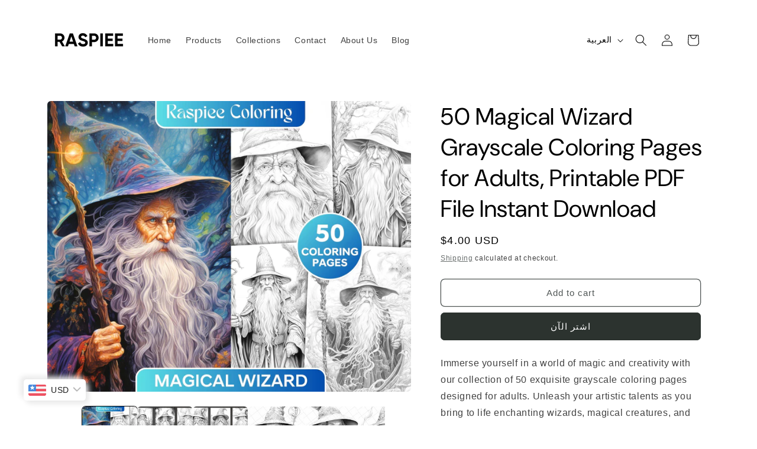

--- FILE ---
content_type: text/html; charset=utf-8
request_url: https://raspiee.com/ar/products/50-magical-wizard-grayscale-coloring-pages-for-adults-printable-pdf-file-instant-download
body_size: 78210
content:
<!doctype html>
<html class="no-js" lang="ar">
  <head>
	<!-- Added by AVADA SEO Suite -->
	<script>
  const avadaLightJsExclude = ['cdn.nfcube.com', 'assets/ecom.js', 'variant-title-king', 'linked_options_variants', 'smile-loader.js', 'smart-product-filter-search', 'rivo-loyalty-referrals', 'avada-cookie-consent', 'consentmo-gdpr', 'quinn'];
  const avadaLightJsInclude = ['https://www.googletagmanager.com/', 'https://connect.facebook.net/', 'https://business-api.tiktok.com/', 'https://static.klaviyo.com/'];
  window.AVADA_SPEED_BLACKLIST = avadaLightJsInclude.map(item => new RegExp(item, 'i'));
  window.AVADA_SPEED_WHITELIST = avadaLightJsExclude.map(item => new RegExp(item, 'i'));
</script>

<script>
  const isSpeedUpEnable = !1730791883966 || Date.now() < 1730791883966;
  if (isSpeedUpEnable) {
    const avadaSpeedUp=1;
    if(isSpeedUpEnable) {
  function _0x55aa(_0x575858,_0x2fd0be){const _0x30a92f=_0x1cb5();return _0x55aa=function(_0x4e8b41,_0xcd1690){_0x4e8b41=_0x4e8b41-(0xb5e+0xd*0x147+-0x1b1a);let _0x1c09f7=_0x30a92f[_0x4e8b41];return _0x1c09f7;},_0x55aa(_0x575858,_0x2fd0be);}(function(_0x4ad4dc,_0x42545f){const _0x5c7741=_0x55aa,_0x323f4d=_0x4ad4dc();while(!![]){try{const _0x588ea5=parseInt(_0x5c7741(0x10c))/(0xb6f+-0x1853+0xce5)*(-parseInt(_0x5c7741(0x157))/(-0x2363*0x1+0x1dd4+0x591*0x1))+-parseInt(_0x5c7741(0x171))/(0x269b+-0xeb+-0xf*0x283)*(parseInt(_0x5c7741(0x116))/(0x2e1+0x1*0x17b3+-0x110*0x19))+-parseInt(_0x5c7741(0x147))/(-0x1489+-0x312*0x6+0x26fa*0x1)+-parseInt(_0x5c7741(0xfa))/(-0x744+0x1*0xb5d+-0x413)*(-parseInt(_0x5c7741(0x102))/(-0x1e87+0x9e*-0x16+0x2c22))+parseInt(_0x5c7741(0x136))/(0x1e2d+0x1498+-0x1a3*0x1f)+parseInt(_0x5c7741(0x16e))/(0x460+0x1d96+0x3*-0xb4f)*(-parseInt(_0x5c7741(0xe3))/(-0x9ca+-0x1*-0x93f+0x1*0x95))+parseInt(_0x5c7741(0xf8))/(-0x1f73*0x1+0x6*-0x510+0x3dde);if(_0x588ea5===_0x42545f)break;else _0x323f4d['push'](_0x323f4d['shift']());}catch(_0x5d6d7e){_0x323f4d['push'](_0x323f4d['shift']());}}}(_0x1cb5,-0x193549+0x5dc3*-0x31+-0x2f963*-0x13),(function(){const _0x5cb2b4=_0x55aa,_0x23f9e9={'yXGBq':function(_0x237aef,_0x385938){return _0x237aef!==_0x385938;},'XduVF':function(_0x21018d,_0x56ff60){return _0x21018d===_0x56ff60;},'RChnz':_0x5cb2b4(0xf4)+_0x5cb2b4(0xe9)+_0x5cb2b4(0x14a),'TAsuR':function(_0xe21eca,_0x33e114){return _0xe21eca%_0x33e114;},'EvLYw':function(_0x1326ad,_0x261d04){return _0x1326ad!==_0x261d04;},'nnhAQ':_0x5cb2b4(0x107),'swpMF':_0x5cb2b4(0x16d),'plMMu':_0x5cb2b4(0xe8)+_0x5cb2b4(0x135),'PqBPA':function(_0x2ba85c,_0x35b541){return _0x2ba85c<_0x35b541;},'NKPCA':_0x5cb2b4(0xfc),'TINqh':function(_0x4116e3,_0x3ffd02,_0x2c8722){return _0x4116e3(_0x3ffd02,_0x2c8722);},'BAueN':_0x5cb2b4(0x120),'NgloT':_0x5cb2b4(0x14c),'ThSSU':function(_0xeb212a,_0x4341c1){return _0xeb212a+_0x4341c1;},'lDDHN':function(_0x4a1a48,_0x45ebfb){return _0x4a1a48 instanceof _0x45ebfb;},'toAYB':function(_0xcf0fa9,_0xf5fa6a){return _0xcf0fa9 instanceof _0xf5fa6a;},'VMiyW':function(_0x5300e4,_0x44e0f4){return _0x5300e4(_0x44e0f4);},'iyhbw':_0x5cb2b4(0x119),'zuWfR':function(_0x19c3e4,_0x4ee6e8){return _0x19c3e4<_0x4ee6e8;},'vEmrv':function(_0xd798cf,_0x5ea2dd){return _0xd798cf!==_0x5ea2dd;},'yxERj':function(_0x24b03b,_0x5aa292){return _0x24b03b||_0x5aa292;},'MZpwM':_0x5cb2b4(0x110)+_0x5cb2b4(0x109)+'pt','IeUHK':function(_0x5a4c7e,_0x2edf70){return _0x5a4c7e-_0x2edf70;},'Idvge':function(_0x3b526e,_0x36b469){return _0x3b526e<_0x36b469;},'qRwfm':_0x5cb2b4(0x16b)+_0x5cb2b4(0xf1),'CvXDN':function(_0x4b4208,_0x1db216){return _0x4b4208<_0x1db216;},'acPIM':function(_0x7d44b7,_0x3020d2){return _0x7d44b7(_0x3020d2);},'MyLMO':function(_0x22d4b2,_0xe7a6a0){return _0x22d4b2<_0xe7a6a0;},'boDyh':function(_0x176992,_0x346381,_0xab7fc){return _0x176992(_0x346381,_0xab7fc);},'ZANXD':_0x5cb2b4(0x10f)+_0x5cb2b4(0x12a)+_0x5cb2b4(0x142),'CXwRZ':_0x5cb2b4(0x123)+_0x5cb2b4(0x15f),'AuMHM':_0x5cb2b4(0x161),'KUuFZ':_0x5cb2b4(0xe6),'MSwtw':_0x5cb2b4(0x13a),'ERvPB':_0x5cb2b4(0x134),'ycTDj':_0x5cb2b4(0x15b),'Tvhir':_0x5cb2b4(0x154)},_0x469be1=_0x23f9e9[_0x5cb2b4(0x153)],_0x36fe07={'blacklist':window[_0x5cb2b4(0x11f)+_0x5cb2b4(0x115)+'T'],'whitelist':window[_0x5cb2b4(0x11f)+_0x5cb2b4(0x13e)+'T']},_0x26516a={'blacklisted':[]},_0x34e4a6=(_0x2be2f5,_0x25b3b2)=>{const _0x80dd2=_0x5cb2b4;if(_0x2be2f5&&(!_0x25b3b2||_0x23f9e9[_0x80dd2(0x13b)](_0x25b3b2,_0x469be1))&&(!_0x36fe07[_0x80dd2(0x170)]||_0x36fe07[_0x80dd2(0x170)][_0x80dd2(0x151)](_0xa5c7cf=>_0xa5c7cf[_0x80dd2(0x12b)](_0x2be2f5)))&&(!_0x36fe07[_0x80dd2(0x165)]||_0x36fe07[_0x80dd2(0x165)][_0x80dd2(0x156)](_0x4e2570=>!_0x4e2570[_0x80dd2(0x12b)](_0x2be2f5)))&&_0x23f9e9[_0x80dd2(0xf7)](avadaSpeedUp,0x5*0x256+-0x1*0x66c+-0x542+0.5)&&_0x2be2f5[_0x80dd2(0x137)](_0x23f9e9[_0x80dd2(0xe7)])){const _0x413c89=_0x2be2f5[_0x80dd2(0x16c)];return _0x23f9e9[_0x80dd2(0xf7)](_0x23f9e9[_0x80dd2(0x11e)](_0x413c89,-0x1deb*-0x1+0xf13+-0x2cfc),0x1176+-0x78b*0x5+0x1441);}return _0x2be2f5&&(!_0x25b3b2||_0x23f9e9[_0x80dd2(0xed)](_0x25b3b2,_0x469be1))&&(!_0x36fe07[_0x80dd2(0x170)]||_0x36fe07[_0x80dd2(0x170)][_0x80dd2(0x151)](_0x3d689d=>_0x3d689d[_0x80dd2(0x12b)](_0x2be2f5)))&&(!_0x36fe07[_0x80dd2(0x165)]||_0x36fe07[_0x80dd2(0x165)][_0x80dd2(0x156)](_0x26a7b3=>!_0x26a7b3[_0x80dd2(0x12b)](_0x2be2f5)));},_0x11462f=function(_0x42927f){const _0x346823=_0x5cb2b4,_0x5426ae=_0x42927f[_0x346823(0x159)+'te'](_0x23f9e9[_0x346823(0x14e)]);return _0x36fe07[_0x346823(0x170)]&&_0x36fe07[_0x346823(0x170)][_0x346823(0x156)](_0x107b0d=>!_0x107b0d[_0x346823(0x12b)](_0x5426ae))||_0x36fe07[_0x346823(0x165)]&&_0x36fe07[_0x346823(0x165)][_0x346823(0x151)](_0x1e7160=>_0x1e7160[_0x346823(0x12b)](_0x5426ae));},_0x39299f=new MutationObserver(_0x45c995=>{const _0x21802a=_0x5cb2b4,_0x3bc801={'mafxh':function(_0x6f9c57,_0x229989){const _0x9d39b1=_0x55aa;return _0x23f9e9[_0x9d39b1(0xf7)](_0x6f9c57,_0x229989);},'SrchE':_0x23f9e9[_0x21802a(0xe2)],'pvjbV':_0x23f9e9[_0x21802a(0xf6)]};for(let _0x333494=-0x7d7+-0x893+0x106a;_0x23f9e9[_0x21802a(0x158)](_0x333494,_0x45c995[_0x21802a(0x16c)]);_0x333494++){const {addedNodes:_0x1b685b}=_0x45c995[_0x333494];for(let _0x2f087=0x1f03+0x84b+0x1*-0x274e;_0x23f9e9[_0x21802a(0x158)](_0x2f087,_0x1b685b[_0x21802a(0x16c)]);_0x2f087++){const _0x4e5bac=_0x1b685b[_0x2f087];if(_0x23f9e9[_0x21802a(0xf7)](_0x4e5bac[_0x21802a(0x121)],-0x1f3a+-0x1*0x1b93+-0x3*-0x139a)&&_0x23f9e9[_0x21802a(0xf7)](_0x4e5bac[_0x21802a(0x152)],_0x23f9e9[_0x21802a(0xe0)])){const _0x5d9a67=_0x4e5bac[_0x21802a(0x107)],_0x3fb522=_0x4e5bac[_0x21802a(0x16d)];if(_0x23f9e9[_0x21802a(0x103)](_0x34e4a6,_0x5d9a67,_0x3fb522)){_0x26516a[_0x21802a(0x160)+'d'][_0x21802a(0x128)]([_0x4e5bac,_0x4e5bac[_0x21802a(0x16d)]]),_0x4e5bac[_0x21802a(0x16d)]=_0x469be1;const _0x1e52da=function(_0x2c95ff){const _0x359b13=_0x21802a;if(_0x3bc801[_0x359b13(0x118)](_0x4e5bac[_0x359b13(0x159)+'te'](_0x3bc801[_0x359b13(0x166)]),_0x469be1))_0x2c95ff[_0x359b13(0x112)+_0x359b13(0x150)]();_0x4e5bac[_0x359b13(0xec)+_0x359b13(0x130)](_0x3bc801[_0x359b13(0xe4)],_0x1e52da);};_0x4e5bac[_0x21802a(0x12d)+_0x21802a(0x163)](_0x23f9e9[_0x21802a(0xf6)],_0x1e52da),_0x4e5bac[_0x21802a(0x12c)+_0x21802a(0x131)]&&_0x4e5bac[_0x21802a(0x12c)+_0x21802a(0x131)][_0x21802a(0x11a)+'d'](_0x4e5bac);}}}}});_0x39299f[_0x5cb2b4(0x105)](document[_0x5cb2b4(0x10b)+_0x5cb2b4(0x16a)],{'childList':!![],'subtree':!![]});const _0x2910a9=/[|\\{}()\[\]^$+*?.]/g,_0xa9f173=function(..._0x1baa33){const _0x3053cc=_0x5cb2b4,_0x2e6f61={'mMWha':function(_0x158c76,_0x5c404b){const _0x25a05c=_0x55aa;return _0x23f9e9[_0x25a05c(0xf7)](_0x158c76,_0x5c404b);},'BXirI':_0x23f9e9[_0x3053cc(0x141)],'COGok':function(_0x421bf7,_0x55453a){const _0x4fd417=_0x3053cc;return _0x23f9e9[_0x4fd417(0x167)](_0x421bf7,_0x55453a);},'XLSAp':function(_0x193984,_0x35c446){const _0x5bbecf=_0x3053cc;return _0x23f9e9[_0x5bbecf(0xed)](_0x193984,_0x35c446);},'EygRw':function(_0xfbb69c,_0x21b15d){const _0xe5c840=_0x3053cc;return _0x23f9e9[_0xe5c840(0x104)](_0xfbb69c,_0x21b15d);},'xZuNx':_0x23f9e9[_0x3053cc(0x139)],'SBUaW':function(_0x5739bf,_0x2c2fab){const _0x42cbb1=_0x3053cc;return _0x23f9e9[_0x42cbb1(0x172)](_0x5739bf,_0x2c2fab);},'EAoTR':function(_0x123b29,_0x5b29bf){const _0x2828d2=_0x3053cc;return _0x23f9e9[_0x2828d2(0x11d)](_0x123b29,_0x5b29bf);},'cdYdq':_0x23f9e9[_0x3053cc(0x14e)],'WzJcf':_0x23f9e9[_0x3053cc(0xe2)],'nytPK':function(_0x53f733,_0x4ad021){const _0x4f0333=_0x3053cc;return _0x23f9e9[_0x4f0333(0x148)](_0x53f733,_0x4ad021);},'oUrHG':_0x23f9e9[_0x3053cc(0x14d)],'dnxjX':function(_0xed6b5f,_0x573f55){const _0x57aa03=_0x3053cc;return _0x23f9e9[_0x57aa03(0x15a)](_0xed6b5f,_0x573f55);}};_0x23f9e9[_0x3053cc(0x15d)](_0x1baa33[_0x3053cc(0x16c)],-0x1a3*-0x9+-0xf9*0xb+-0x407*0x1)?(_0x36fe07[_0x3053cc(0x170)]=[],_0x36fe07[_0x3053cc(0x165)]=[]):(_0x36fe07[_0x3053cc(0x170)]&&(_0x36fe07[_0x3053cc(0x170)]=_0x36fe07[_0x3053cc(0x170)][_0x3053cc(0x106)](_0xa8e001=>_0x1baa33[_0x3053cc(0x156)](_0x4a8a28=>{const _0x2e425b=_0x3053cc;if(_0x2e6f61[_0x2e425b(0x111)](typeof _0x4a8a28,_0x2e6f61[_0x2e425b(0x155)]))return!_0xa8e001[_0x2e425b(0x12b)](_0x4a8a28);else{if(_0x2e6f61[_0x2e425b(0xeb)](_0x4a8a28,RegExp))return _0x2e6f61[_0x2e425b(0x145)](_0xa8e001[_0x2e425b(0xdf)](),_0x4a8a28[_0x2e425b(0xdf)]());}}))),_0x36fe07[_0x3053cc(0x165)]&&(_0x36fe07[_0x3053cc(0x165)]=[..._0x36fe07[_0x3053cc(0x165)],..._0x1baa33[_0x3053cc(0xff)](_0x4e4c02=>{const _0x7c755c=_0x3053cc;if(_0x23f9e9[_0x7c755c(0xf7)](typeof _0x4e4c02,_0x23f9e9[_0x7c755c(0x141)])){const _0x932437=_0x4e4c02[_0x7c755c(0xea)](_0x2910a9,_0x23f9e9[_0x7c755c(0x16f)]),_0x34e686=_0x23f9e9[_0x7c755c(0xf0)](_0x23f9e9[_0x7c755c(0xf0)]('.*',_0x932437),'.*');if(_0x36fe07[_0x7c755c(0x165)][_0x7c755c(0x156)](_0x21ef9a=>_0x21ef9a[_0x7c755c(0xdf)]()!==_0x34e686[_0x7c755c(0xdf)]()))return new RegExp(_0x34e686);}else{if(_0x23f9e9[_0x7c755c(0x117)](_0x4e4c02,RegExp)){if(_0x36fe07[_0x7c755c(0x165)][_0x7c755c(0x156)](_0x5a3f09=>_0x5a3f09[_0x7c755c(0xdf)]()!==_0x4e4c02[_0x7c755c(0xdf)]()))return _0x4e4c02;}}return null;})[_0x3053cc(0x106)](Boolean)]));const _0x3eeb55=document[_0x3053cc(0x11b)+_0x3053cc(0x10e)](_0x23f9e9[_0x3053cc(0xf0)](_0x23f9e9[_0x3053cc(0xf0)](_0x23f9e9[_0x3053cc(0x122)],_0x469be1),'"]'));for(let _0xf831f7=-0x21aa+-0x1793+0x393d*0x1;_0x23f9e9[_0x3053cc(0x14b)](_0xf831f7,_0x3eeb55[_0x3053cc(0x16c)]);_0xf831f7++){const _0x5868cb=_0x3eeb55[_0xf831f7];_0x23f9e9[_0x3053cc(0x132)](_0x11462f,_0x5868cb)&&(_0x26516a[_0x3053cc(0x160)+'d'][_0x3053cc(0x128)]([_0x5868cb,_0x23f9e9[_0x3053cc(0x14d)]]),_0x5868cb[_0x3053cc(0x12c)+_0x3053cc(0x131)][_0x3053cc(0x11a)+'d'](_0x5868cb));}let _0xdf8cd0=-0x17da+0x2461+-0xc87*0x1;[..._0x26516a[_0x3053cc(0x160)+'d']][_0x3053cc(0x10d)](([_0x226aeb,_0x33eaa7],_0xe33bca)=>{const _0x2aa7bf=_0x3053cc;if(_0x2e6f61[_0x2aa7bf(0x143)](_0x11462f,_0x226aeb)){const _0x41da0d=document[_0x2aa7bf(0x11c)+_0x2aa7bf(0x131)](_0x2e6f61[_0x2aa7bf(0x127)]);for(let _0x6784c7=0xd7b+-0xaa5+-0x2d6;_0x2e6f61[_0x2aa7bf(0x164)](_0x6784c7,_0x226aeb[_0x2aa7bf(0xe5)][_0x2aa7bf(0x16c)]);_0x6784c7++){const _0x4ca758=_0x226aeb[_0x2aa7bf(0xe5)][_0x6784c7];_0x2e6f61[_0x2aa7bf(0x12f)](_0x4ca758[_0x2aa7bf(0x133)],_0x2e6f61[_0x2aa7bf(0x13f)])&&_0x2e6f61[_0x2aa7bf(0x145)](_0x4ca758[_0x2aa7bf(0x133)],_0x2e6f61[_0x2aa7bf(0x100)])&&_0x41da0d[_0x2aa7bf(0xe1)+'te'](_0x4ca758[_0x2aa7bf(0x133)],_0x226aeb[_0x2aa7bf(0xe5)][_0x6784c7][_0x2aa7bf(0x12e)]);}_0x41da0d[_0x2aa7bf(0xe1)+'te'](_0x2e6f61[_0x2aa7bf(0x13f)],_0x226aeb[_0x2aa7bf(0x107)]),_0x41da0d[_0x2aa7bf(0xe1)+'te'](_0x2e6f61[_0x2aa7bf(0x100)],_0x2e6f61[_0x2aa7bf(0x101)](_0x33eaa7,_0x2e6f61[_0x2aa7bf(0x126)])),document[_0x2aa7bf(0x113)][_0x2aa7bf(0x146)+'d'](_0x41da0d),_0x26516a[_0x2aa7bf(0x160)+'d'][_0x2aa7bf(0x162)](_0x2e6f61[_0x2aa7bf(0x13d)](_0xe33bca,_0xdf8cd0),-0x105d*0x2+0x1*-0xeaa+0x2f65),_0xdf8cd0++;}}),_0x36fe07[_0x3053cc(0x170)]&&_0x23f9e9[_0x3053cc(0xf3)](_0x36fe07[_0x3053cc(0x170)][_0x3053cc(0x16c)],0x10f2+-0x1a42+0x951)&&_0x39299f[_0x3053cc(0x15c)]();},_0x4c2397=document[_0x5cb2b4(0x11c)+_0x5cb2b4(0x131)],_0x573f89={'src':Object[_0x5cb2b4(0x14f)+_0x5cb2b4(0xfd)+_0x5cb2b4(0x144)](HTMLScriptElement[_0x5cb2b4(0xf9)],_0x23f9e9[_0x5cb2b4(0x14e)]),'type':Object[_0x5cb2b4(0x14f)+_0x5cb2b4(0xfd)+_0x5cb2b4(0x144)](HTMLScriptElement[_0x5cb2b4(0xf9)],_0x23f9e9[_0x5cb2b4(0xe2)])};document[_0x5cb2b4(0x11c)+_0x5cb2b4(0x131)]=function(..._0x4db605){const _0x1480b5=_0x5cb2b4,_0x3a6982={'KNNxG':function(_0x32fa39,_0x2a57e4,_0x3cc08f){const _0x5ead12=_0x55aa;return _0x23f9e9[_0x5ead12(0x169)](_0x32fa39,_0x2a57e4,_0x3cc08f);}};if(_0x23f9e9[_0x1480b5(0x13b)](_0x4db605[-0x4*-0x376+0x4*0x2f+-0xe94][_0x1480b5(0x140)+'e'](),_0x23f9e9[_0x1480b5(0x139)]))return _0x4c2397[_0x1480b5(0x114)](document)(..._0x4db605);const _0x2f091d=_0x4c2397[_0x1480b5(0x114)](document)(..._0x4db605);try{Object[_0x1480b5(0xf2)+_0x1480b5(0x149)](_0x2f091d,{'src':{..._0x573f89[_0x1480b5(0x107)],'set'(_0x3ae2bc){const _0x5d6fdc=_0x1480b5;_0x3a6982[_0x5d6fdc(0x129)](_0x34e4a6,_0x3ae2bc,_0x2f091d[_0x5d6fdc(0x16d)])&&_0x573f89[_0x5d6fdc(0x16d)][_0x5d6fdc(0x10a)][_0x5d6fdc(0x125)](this,_0x469be1),_0x573f89[_0x5d6fdc(0x107)][_0x5d6fdc(0x10a)][_0x5d6fdc(0x125)](this,_0x3ae2bc);}},'type':{..._0x573f89[_0x1480b5(0x16d)],'get'(){const _0x436e9e=_0x1480b5,_0x4b63b9=_0x573f89[_0x436e9e(0x16d)][_0x436e9e(0xfb)][_0x436e9e(0x125)](this);if(_0x23f9e9[_0x436e9e(0xf7)](_0x4b63b9,_0x469be1)||_0x23f9e9[_0x436e9e(0x103)](_0x34e4a6,this[_0x436e9e(0x107)],_0x4b63b9))return null;return _0x4b63b9;},'set'(_0x174ea3){const _0x1dff57=_0x1480b5,_0xa2fd13=_0x23f9e9[_0x1dff57(0x103)](_0x34e4a6,_0x2f091d[_0x1dff57(0x107)],_0x2f091d[_0x1dff57(0x16d)])?_0x469be1:_0x174ea3;_0x573f89[_0x1dff57(0x16d)][_0x1dff57(0x10a)][_0x1dff57(0x125)](this,_0xa2fd13);}}}),_0x2f091d[_0x1480b5(0xe1)+'te']=function(_0x5b0870,_0x8c60d5){const _0xab22d4=_0x1480b5;if(_0x23f9e9[_0xab22d4(0xf7)](_0x5b0870,_0x23f9e9[_0xab22d4(0xe2)])||_0x23f9e9[_0xab22d4(0xf7)](_0x5b0870,_0x23f9e9[_0xab22d4(0x14e)]))_0x2f091d[_0x5b0870]=_0x8c60d5;else HTMLScriptElement[_0xab22d4(0xf9)][_0xab22d4(0xe1)+'te'][_0xab22d4(0x125)](_0x2f091d,_0x5b0870,_0x8c60d5);};}catch(_0x5a9461){console[_0x1480b5(0x168)](_0x23f9e9[_0x1480b5(0xef)],_0x5a9461);}return _0x2f091d;};const _0x5883c5=[_0x23f9e9[_0x5cb2b4(0xfe)],_0x23f9e9[_0x5cb2b4(0x13c)],_0x23f9e9[_0x5cb2b4(0xf5)],_0x23f9e9[_0x5cb2b4(0x15e)],_0x23f9e9[_0x5cb2b4(0x138)],_0x23f9e9[_0x5cb2b4(0x124)]],_0x4ab8d2=_0x5883c5[_0x5cb2b4(0xff)](_0x439d08=>{return{'type':_0x439d08,'listener':()=>_0xa9f173(),'options':{'passive':!![]}};});_0x4ab8d2[_0x5cb2b4(0x10d)](_0x4d3535=>{const _0x3882ab=_0x5cb2b4;document[_0x3882ab(0x12d)+_0x3882ab(0x163)](_0x4d3535[_0x3882ab(0x16d)],_0x4d3535[_0x3882ab(0xee)],_0x4d3535[_0x3882ab(0x108)]);});}()));function _0x1cb5(){const _0x15f8e0=['ault','some','tagName','CXwRZ','wheel','BXirI','every','6lYvYYX','PqBPA','getAttribu','IeUHK','touchstart','disconnect','Idvge','ERvPB','/blocked','blackliste','keydown','splice','stener','SBUaW','whitelist','SrchE','toAYB','warn','boDyh','ement','script[typ','length','type','346347wGqEBH','NgloT','blacklist','33OVoYHk','zuWfR','toString','NKPCA','setAttribu','swpMF','230EEqEiq','pvjbV','attributes','mousemove','RChnz','beforescri','y.com/exte','replace','COGok','removeEven','EvLYw','listener','ZANXD','ThSSU','e="','defineProp','MyLMO','cdn.shopif','MSwtw','plMMu','XduVF','22621984JRJQxz','prototype','8818116NVbcZr','get','SCRIPT','ertyDescri','AuMHM','map','WzJcf','nytPK','7kiZatp','TINqh','VMiyW','observe','filter','src','options','n/javascri','set','documentEl','478083wuqgQV','forEach','torAll','Avada cann','applicatio','mMWha','preventDef','head','bind','D_BLACKLIS','75496skzGVx','lDDHN','mafxh','script','removeChil','querySelec','createElem','vEmrv','TAsuR','AVADA_SPEE','string','nodeType','qRwfm','javascript','Tvhir','call','oUrHG','xZuNx','push','KNNxG','ot lazy lo','test','parentElem','addEventLi','value','EAoTR','tListener','ent','acPIM','name','touchmove','ptexecute','6968312SmqlIb','includes','ycTDj','iyhbw','touchend','yXGBq','KUuFZ','dnxjX','D_WHITELIS','cdYdq','toLowerCas','BAueN','ad script','EygRw','ptor','XLSAp','appendChil','4975500NoPAFA','yxERj','erties','nsions','CvXDN','\$&','MZpwM','nnhAQ','getOwnProp'];_0x1cb5=function(){return _0x15f8e0;};return _0x1cb5();}
}
    class LightJsLoader{constructor(e){this.jQs=[],this.listener=this.handleListener.bind(this,e),this.scripts=["default","defer","async"].reduce(((e,t)=>({...e,[t]:[]})),{});const t=this;e.forEach((e=>window.addEventListener(e,t.listener,{passive:!0})))}handleListener(e){const t=this;return e.forEach((e=>window.removeEventListener(e,t.listener))),"complete"===document.readyState?this.handleDOM():document.addEventListener("readystatechange",(e=>{if("complete"===e.target.readyState)return setTimeout(t.handleDOM.bind(t),1)}))}async handleDOM(){this.suspendEvent(),this.suspendJQuery(),this.findScripts(),this.preloadScripts();for(const e of Object.keys(this.scripts))await this.replaceScripts(this.scripts[e]);for(const e of["DOMContentLoaded","readystatechange"])await this.requestRepaint(),document.dispatchEvent(new Event("lightJS-"+e));document.lightJSonreadystatechange&&document.lightJSonreadystatechange();for(const e of["DOMContentLoaded","load"])await this.requestRepaint(),window.dispatchEvent(new Event("lightJS-"+e));await this.requestRepaint(),window.lightJSonload&&window.lightJSonload(),await this.requestRepaint(),this.jQs.forEach((e=>e(window).trigger("lightJS-jquery-load"))),window.dispatchEvent(new Event("lightJS-pageshow")),await this.requestRepaint(),window.lightJSonpageshow&&window.lightJSonpageshow()}async requestRepaint(){return new Promise((e=>requestAnimationFrame(e)))}findScripts(){document.querySelectorAll("script[type=lightJs]").forEach((e=>{e.hasAttribute("src")?e.hasAttribute("async")&&e.async?this.scripts.async.push(e):e.hasAttribute("defer")&&e.defer?this.scripts.defer.push(e):this.scripts.default.push(e):this.scripts.default.push(e)}))}preloadScripts(){const e=this,t=Object.keys(this.scripts).reduce(((t,n)=>[...t,...e.scripts[n]]),[]),n=document.createDocumentFragment();t.forEach((e=>{const t=e.getAttribute("src");if(!t)return;const s=document.createElement("link");s.href=t,s.rel="preload",s.as="script",n.appendChild(s)})),document.head.appendChild(n)}async replaceScripts(e){let t;for(;t=e.shift();)await this.requestRepaint(),new Promise((e=>{const n=document.createElement("script");[...t.attributes].forEach((e=>{"type"!==e.nodeName&&n.setAttribute(e.nodeName,e.nodeValue)})),t.hasAttribute("src")?(n.addEventListener("load",e),n.addEventListener("error",e)):(n.text=t.text,e()),t.parentNode.replaceChild(n,t)}))}suspendEvent(){const e={};[{obj:document,name:"DOMContentLoaded"},{obj:window,name:"DOMContentLoaded"},{obj:window,name:"load"},{obj:window,name:"pageshow"},{obj:document,name:"readystatechange"}].map((t=>function(t,n){function s(n){return e[t].list.indexOf(n)>=0?"lightJS-"+n:n}e[t]||(e[t]={list:[n],add:t.addEventListener,remove:t.removeEventListener},t.addEventListener=(...n)=>{n[0]=s(n[0]),e[t].add.apply(t,n)},t.removeEventListener=(...n)=>{n[0]=s(n[0]),e[t].remove.apply(t,n)})}(t.obj,t.name))),[{obj:document,name:"onreadystatechange"},{obj:window,name:"onpageshow"}].map((e=>function(e,t){let n=e[t];Object.defineProperty(e,t,{get:()=>n||function(){},set:s=>{e["lightJS"+t]=n=s}})}(e.obj,e.name)))}suspendJQuery(){const e=this;let t=window.jQuery;Object.defineProperty(window,"jQuery",{get:()=>t,set(n){if(!n||!n.fn||!e.jQs.includes(n))return void(t=n);n.fn.ready=n.fn.init.prototype.ready=e=>{e.bind(document)(n)};const s=n.fn.on;n.fn.on=n.fn.init.prototype.on=function(...e){if(window!==this[0])return s.apply(this,e),this;const t=e=>e.split(" ").map((e=>"load"===e||0===e.indexOf("load.")?"lightJS-jquery-load":e)).join(" ");return"string"==typeof e[0]||e[0]instanceof String?(e[0]=t(e[0]),s.apply(this,e),this):("object"==typeof e[0]&&Object.keys(e[0]).forEach((n=>{delete Object.assign(e[0],{[t(n)]:e[0][n]})[n]})),s.apply(this,e),this)},e.jQs.push(n),t=n}})}}
new LightJsLoader(["keydown","mousemove","touchend","touchmove","touchstart","wheel"]);
  }
</script>

	<!-- /Added by AVADA SEO Suite -->
<meta name="p:domain_verify" content="827e67ba6654c37a82f14dd1925e6463"/>

    <meta charset="utf-8">
    <meta http-equiv="X-UA-Compatible" content="IE=edge">
    <meta name="viewport" content="width=device-width,initial-scale=1">
    <meta name="theme-color" content="">
    <link rel="canonical" href="https://raspiee.com/ar/products/50-magical-wizard-grayscale-coloring-pages-for-adults-printable-pdf-file-instant-download"><link rel="icon" type="image/png" href="//raspiee.com/cdn/shop/files/Untitled_design_1_3d13d61f-5a91-446f-84a0-09254bb7f77f.png?crop=center&height=32&v=1700231528&width=32"><link rel="preconnect" href="https://fonts.shopifycdn.com" crossorigin><title>
      50 Magical Wizard Grayscale Coloring Pages for Adults, Printable PDF F
 &ndash; RASPIEE</title>

    
      <meta name="description" content="Immerse yourself in a world of magic and creativity with our collection of 50 exquisite grayscale coloring pages designed for adults. Unleash your artistic talents as you bring to life enchanting wizards, magical creatures, and mystical landscapes. Printable and downloadable, these coloring pages are perfect for those ">
    

    

<meta property="og:site_name" content="RASPIEE">
<meta property="og:url" content="https://raspiee.com/ar/products/50-magical-wizard-grayscale-coloring-pages-for-adults-printable-pdf-file-instant-download">
<meta property="og:title" content="50 Magical Wizard Grayscale Coloring Pages for Adults, Printable PDF F">
<meta property="og:type" content="product">
<meta property="og:description" content="Immerse yourself in a world of magic and creativity with our collection of 50 exquisite grayscale coloring pages designed for adults. Unleash your artistic talents as you bring to life enchanting wizards, magical creatures, and mystical landscapes. Printable and downloadable, these coloring pages are perfect for those "><meta property="og:image" content="http://raspiee.com/cdn/shop/files/1_1a895023-4a5c-48f7-84bc-8f954ed9a712.jpg?v=1728148392">
  <meta property="og:image:secure_url" content="https://raspiee.com/cdn/shop/files/1_1a895023-4a5c-48f7-84bc-8f954ed9a712.jpg?v=1728148392">
  <meta property="og:image:width" content="3562">
  <meta property="og:image:height" content="2850"><meta property="og:price:amount" content="4.00">
  <meta property="og:price:currency" content="USD"><meta name="twitter:card" content="summary_large_image">
<meta name="twitter:title" content="50 Magical Wizard Grayscale Coloring Pages for Adults, Printable PDF F">
<meta name="twitter:description" content="Immerse yourself in a world of magic and creativity with our collection of 50 exquisite grayscale coloring pages designed for adults. Unleash your artistic talents as you bring to life enchanting wizards, magical creatures, and mystical landscapes. Printable and downloadable, these coloring pages are perfect for those ">


    <script src="//raspiee.com/cdn/shop/t/17/assets/constants.js?v=58251544750838685771739035568" defer="defer"></script>
    <script src="//raspiee.com/cdn/shop/t/17/assets/pubsub.js?v=158357773527763999511739035568" defer="defer"></script>
    <script src="//raspiee.com/cdn/shop/t/17/assets/global.js?v=40820548392383841591739035568" defer="defer"></script><script src="//raspiee.com/cdn/shop/t/17/assets/animations.js?v=88693664871331136111739035568" defer="defer"></script><script>window.performance && window.performance.mark && window.performance.mark('shopify.content_for_header.start');</script><meta name="google-site-verification" content="2C03DZTwk_Rssq8hUCGrHlYIDv1Q-78dydymWP0vmTQ">
<meta id="shopify-digital-wallet" name="shopify-digital-wallet" content="/71418446133/digital_wallets/dialog">
<meta name="shopify-checkout-api-token" content="7b8c4d61c5d8c6b101d7f8dda9b0ee2f">
<meta id="in-context-paypal-metadata" data-shop-id="71418446133" data-venmo-supported="true" data-environment="production" data-locale="en_US" data-paypal-v4="true" data-currency="USD">
<link rel="alternate" hreflang="x-default" href="https://raspiee.com/products/50-magical-wizard-grayscale-coloring-pages-for-adults-printable-pdf-file-instant-download">
<link rel="alternate" hreflang="en" href="https://raspiee.com/products/50-magical-wizard-grayscale-coloring-pages-for-adults-printable-pdf-file-instant-download">
<link rel="alternate" hreflang="fr" href="https://raspiee.com/fr/products/50-magical-wizard-grayscale-coloring-pages-for-adults-printable-pdf-file-instant-download">
<link rel="alternate" hreflang="pt" href="https://raspiee.com/pt/products/50-magical-wizard-grayscale-coloring-pages-for-adults-printable-pdf-file-instant-download">
<link rel="alternate" hreflang="es" href="https://raspiee.com/es/products/50-magical-wizard-grayscale-coloring-pages-for-adults-printable-pdf-file-instant-download">
<link rel="alternate" hreflang="vi" href="https://raspiee.com/vi/products/50-magical-wizard-grayscale-coloring-pages-for-adults-printable-pdf-file-instant-download">
<link rel="alternate" hreflang="ja" href="https://raspiee.com/ja/products/50-magical-wizard-grayscale-coloring-pages-for-adults-printable-pdf-file-instant-download">
<link rel="alternate" hreflang="ko" href="https://raspiee.com/ko/products/50-magical-wizard-grayscale-coloring-pages-for-adults-printable-pdf-file-instant-download">
<link rel="alternate" hreflang="hi" href="https://raspiee.com/hi/products/50-magical-wizard-grayscale-coloring-pages-for-adults-printable-pdf-file-instant-download">
<link rel="alternate" hreflang="ru" href="https://raspiee.com/ru/products/50-magical-wizard-grayscale-coloring-pages-for-adults-printable-pdf-file-instant-download">
<link rel="alternate" hreflang="ar" href="https://raspiee.com/ar/products/50-magical-wizard-grayscale-coloring-pages-for-adults-printable-pdf-file-instant-download">
<link rel="alternate" hreflang="it" href="https://raspiee.com/it/products/50-magical-wizard-grayscale-coloring-pages-for-adults-printable-pdf-file-instant-download">
<link rel="alternate" hreflang="zh-Hans" href="https://raspiee.com/zh-hans/products/50-magical-wizard-grayscale-coloring-pages-for-adults-printable-pdf-file-instant-download">
<link rel="alternate" hreflang="nl" href="https://raspiee.com/nl/products/50-magical-wizard-grayscale-coloring-pages-for-adults-printable-pdf-file-instant-download">
<link rel="alternate" hreflang="th" href="https://raspiee.com/th/products/50-magical-wizard-grayscale-coloring-pages-for-adults-printable-pdf-file-instant-download">
<link rel="alternate" hreflang="id" href="https://raspiee.com/id/products/50-magical-wizard-grayscale-coloring-pages-for-adults-printable-pdf-file-instant-download">
<link rel="alternate" hreflang="zh-Hant" href="https://raspiee.com/zh-hant/products/50-magical-wizard-grayscale-coloring-pages-for-adults-printable-pdf-file-instant-download">
<link rel="alternate" hreflang="de" href="https://raspiee.com/de/products/50-magical-wizard-grayscale-coloring-pages-for-adults-printable-pdf-file-instant-download">
<link rel="alternate" hreflang="fil" href="https://raspiee.com/fil/products/50-magical-wizard-grayscale-coloring-pages-for-adults-printable-pdf-file-instant-download">
<link rel="alternate" hreflang="zh-Hans-US" href="https://raspiee.com/zh-hans/products/50-magical-wizard-grayscale-coloring-pages-for-adults-printable-pdf-file-instant-download">
<link rel="alternate" hreflang="zh-Hant-US" href="https://raspiee.com/zh-hant/products/50-magical-wizard-grayscale-coloring-pages-for-adults-printable-pdf-file-instant-download">
<link rel="alternate" type="application/json+oembed" href="https://raspiee.com/ar/products/50-magical-wizard-grayscale-coloring-pages-for-adults-printable-pdf-file-instant-download.oembed">
<script async="async" src="/checkouts/internal/preloads.js?locale=ar-US"></script>
<script id="shopify-features" type="application/json">{"accessToken":"7b8c4d61c5d8c6b101d7f8dda9b0ee2f","betas":["rich-media-storefront-analytics"],"domain":"raspiee.com","predictiveSearch":true,"shopId":71418446133,"locale":"ar"}</script>
<script>var Shopify = Shopify || {};
Shopify.shop = "raspiee.myshopify.com";
Shopify.locale = "ar";
Shopify.currency = {"active":"USD","rate":"1.0"};
Shopify.country = "US";
Shopify.theme = {"name":"Craft - No Hero","id":177105174837,"schema_name":"Craft","schema_version":"12.0.0","theme_store_id":1368,"role":"main"};
Shopify.theme.handle = "null";
Shopify.theme.style = {"id":null,"handle":null};
Shopify.cdnHost = "raspiee.com/cdn";
Shopify.routes = Shopify.routes || {};
Shopify.routes.root = "/ar/";</script>
<script type="module">!function(o){(o.Shopify=o.Shopify||{}).modules=!0}(window);</script>
<script>!function(o){function n(){var o=[];function n(){o.push(Array.prototype.slice.apply(arguments))}return n.q=o,n}var t=o.Shopify=o.Shopify||{};t.loadFeatures=n(),t.autoloadFeatures=n()}(window);</script>
<script id="shop-js-analytics" type="application/json">{"pageType":"product"}</script>
<script defer="defer" async type="module" src="//raspiee.com/cdn/shopifycloud/shop-js/modules/v2/client.init-shop-cart-sync_C5BV16lS.en.esm.js"></script>
<script defer="defer" async type="module" src="//raspiee.com/cdn/shopifycloud/shop-js/modules/v2/chunk.common_CygWptCX.esm.js"></script>
<script type="module">
  await import("//raspiee.com/cdn/shopifycloud/shop-js/modules/v2/client.init-shop-cart-sync_C5BV16lS.en.esm.js");
await import("//raspiee.com/cdn/shopifycloud/shop-js/modules/v2/chunk.common_CygWptCX.esm.js");

  window.Shopify.SignInWithShop?.initShopCartSync?.({"fedCMEnabled":true,"windoidEnabled":true});

</script>
<script>(function() {
  var isLoaded = false;
  function asyncLoad() {
    if (isLoaded) return;
    isLoaded = true;
    var urls = ["\/\/cdn.shopify.com\/proxy\/52205ab17246dcf8af9fe29d3e5428c1cd30e9af5c1a0d754ee81b2aa881d649\/app.digital-downloads.com\/js\/customer-orders.js?shop=raspiee.myshopify.com\u0026sp-cache-control=cHVibGljLCBtYXgtYWdlPTkwMA","https:\/\/api.fastbundle.co\/scripts\/src.js?shop=raspiee.myshopify.com"];
    for (var i = 0; i < urls.length; i++) {
      var s = document.createElement('script');
      if ((!1730791883966 || Date.now() < 1730791883966) &&
      (!window.AVADA_SPEED_BLACKLIST || window.AVADA_SPEED_BLACKLIST.some(pattern => pattern.test(s))) &&
      (!window.AVADA_SPEED_WHITELIST || window.AVADA_SPEED_WHITELIST.every(pattern => !pattern.test(s)))) s.type = 'lightJs'; else s.type = 'text/javascript';
      s.async = true;
      s.src = urls[i];
      var x = document.getElementsByTagName('script')[0];
      x.parentNode.insertBefore(s, x);
    }
  };
  if(window.attachEvent) {
    window.attachEvent('onload', asyncLoad);
  } else {
    window.addEventListener('load', asyncLoad, false);
  }
})();</script>
<script id="__st">var __st={"a":71418446133,"offset":-28800,"reqid":"f907cda8-86a5-4825-a665-375391b2d374-1768851229","pageurl":"raspiee.com\/ar\/products\/50-magical-wizard-grayscale-coloring-pages-for-adults-printable-pdf-file-instant-download","u":"ba96e814dfce","p":"product","rtyp":"product","rid":8594834260277};</script>
<script>window.ShopifyPaypalV4VisibilityTracking = true;</script>
<script id="captcha-bootstrap">!function(){'use strict';const t='contact',e='account',n='new_comment',o=[[t,t],['blogs',n],['comments',n],[t,'customer']],c=[[e,'customer_login'],[e,'guest_login'],[e,'recover_customer_password'],[e,'create_customer']],r=t=>t.map((([t,e])=>`form[action*='/${t}']:not([data-nocaptcha='true']) input[name='form_type'][value='${e}']`)).join(','),a=t=>()=>t?[...document.querySelectorAll(t)].map((t=>t.form)):[];function s(){const t=[...o],e=r(t);return a(e)}const i='password',u='form_key',d=['recaptcha-v3-token','g-recaptcha-response','h-captcha-response',i],f=()=>{try{return window.sessionStorage}catch{return}},m='__shopify_v',_=t=>t.elements[u];function p(t,e,n=!1){try{const o=window.sessionStorage,c=JSON.parse(o.getItem(e)),{data:r}=function(t){const{data:e,action:n}=t;return t[m]||n?{data:e,action:n}:{data:t,action:n}}(c);for(const[e,n]of Object.entries(r))t.elements[e]&&(t.elements[e].value=n);n&&o.removeItem(e)}catch(o){console.error('form repopulation failed',{error:o})}}const l='form_type',E='cptcha';function T(t){t.dataset[E]=!0}const w=window,h=w.document,L='Shopify',v='ce_forms',y='captcha';let A=!1;((t,e)=>{const n=(g='f06e6c50-85a8-45c8-87d0-21a2b65856fe',I='https://cdn.shopify.com/shopifycloud/storefront-forms-hcaptcha/ce_storefront_forms_captcha_hcaptcha.v1.5.2.iife.js',D={infoText:'Protected by hCaptcha',privacyText:'Privacy',termsText:'Terms'},(t,e,n)=>{const o=w[L][v],c=o.bindForm;if(c)return c(t,g,e,D).then(n);var r;o.q.push([[t,g,e,D],n]),r=I,A||(h.body.append(Object.assign(h.createElement('script'),{id:'captcha-provider',async:!0,src:r})),A=!0)});var g,I,D;w[L]=w[L]||{},w[L][v]=w[L][v]||{},w[L][v].q=[],w[L][y]=w[L][y]||{},w[L][y].protect=function(t,e){n(t,void 0,e),T(t)},Object.freeze(w[L][y]),function(t,e,n,w,h,L){const[v,y,A,g]=function(t,e,n){const i=e?o:[],u=t?c:[],d=[...i,...u],f=r(d),m=r(i),_=r(d.filter((([t,e])=>n.includes(e))));return[a(f),a(m),a(_),s()]}(w,h,L),I=t=>{const e=t.target;return e instanceof HTMLFormElement?e:e&&e.form},D=t=>v().includes(t);t.addEventListener('submit',(t=>{const e=I(t);if(!e)return;const n=D(e)&&!e.dataset.hcaptchaBound&&!e.dataset.recaptchaBound,o=_(e),c=g().includes(e)&&(!o||!o.value);(n||c)&&t.preventDefault(),c&&!n&&(function(t){try{if(!f())return;!function(t){const e=f();if(!e)return;const n=_(t);if(!n)return;const o=n.value;o&&e.removeItem(o)}(t);const e=Array.from(Array(32),(()=>Math.random().toString(36)[2])).join('');!function(t,e){_(t)||t.append(Object.assign(document.createElement('input'),{type:'hidden',name:u})),t.elements[u].value=e}(t,e),function(t,e){const n=f();if(!n)return;const o=[...t.querySelectorAll(`input[type='${i}']`)].map((({name:t})=>t)),c=[...d,...o],r={};for(const[a,s]of new FormData(t).entries())c.includes(a)||(r[a]=s);n.setItem(e,JSON.stringify({[m]:1,action:t.action,data:r}))}(t,e)}catch(e){console.error('failed to persist form',e)}}(e),e.submit())}));const S=(t,e)=>{t&&!t.dataset[E]&&(n(t,e.some((e=>e===t))),T(t))};for(const o of['focusin','change'])t.addEventListener(o,(t=>{const e=I(t);D(e)&&S(e,y())}));const B=e.get('form_key'),M=e.get(l),P=B&&M;t.addEventListener('DOMContentLoaded',(()=>{const t=y();if(P)for(const e of t)e.elements[l].value===M&&p(e,B);[...new Set([...A(),...v().filter((t=>'true'===t.dataset.shopifyCaptcha))])].forEach((e=>S(e,t)))}))}(h,new URLSearchParams(w.location.search),n,t,e,['guest_login'])})(!0,!0)}();</script>
<script integrity="sha256-4kQ18oKyAcykRKYeNunJcIwy7WH5gtpwJnB7kiuLZ1E=" data-source-attribution="shopify.loadfeatures" defer="defer" src="//raspiee.com/cdn/shopifycloud/storefront/assets/storefront/load_feature-a0a9edcb.js" crossorigin="anonymous"></script>
<script data-source-attribution="shopify.dynamic_checkout.dynamic.init">var Shopify=Shopify||{};Shopify.PaymentButton=Shopify.PaymentButton||{isStorefrontPortableWallets:!0,init:function(){window.Shopify.PaymentButton.init=function(){};var t=document.createElement("script");t.src="https://raspiee.com/cdn/shopifycloud/portable-wallets/latest/portable-wallets.ar.js",t.type="module",document.head.appendChild(t)}};
</script>
<script data-source-attribution="shopify.dynamic_checkout.buyer_consent">
  function portableWalletsHideBuyerConsent(e){var t=document.getElementById("shopify-buyer-consent"),n=document.getElementById("shopify-subscription-policy-button");t&&n&&(t.classList.add("hidden"),t.setAttribute("aria-hidden","true"),n.removeEventListener("click",e))}function portableWalletsShowBuyerConsent(e){var t=document.getElementById("shopify-buyer-consent"),n=document.getElementById("shopify-subscription-policy-button");t&&n&&(t.classList.remove("hidden"),t.removeAttribute("aria-hidden"),n.addEventListener("click",e))}window.Shopify?.PaymentButton&&(window.Shopify.PaymentButton.hideBuyerConsent=portableWalletsHideBuyerConsent,window.Shopify.PaymentButton.showBuyerConsent=portableWalletsShowBuyerConsent);
</script>
<script>
  function portableWalletsCleanup(e){e&&e.src&&console.error("Failed to load portable wallets script "+e.src);var t=document.querySelectorAll("shopify-accelerated-checkout .shopify-payment-button__skeleton, shopify-accelerated-checkout-cart .wallet-cart-button__skeleton"),e=document.getElementById("shopify-buyer-consent");for(let e=0;e<t.length;e++)t[e].remove();e&&e.remove()}function portableWalletsNotLoadedAsModule(e){e instanceof ErrorEvent&&"string"==typeof e.message&&e.message.includes("import.meta")&&"string"==typeof e.filename&&e.filename.includes("portable-wallets")&&(window.removeEventListener("error",portableWalletsNotLoadedAsModule),window.Shopify.PaymentButton.failedToLoad=e,"loading"===document.readyState?document.addEventListener("DOMContentLoaded",window.Shopify.PaymentButton.init):window.Shopify.PaymentButton.init())}window.addEventListener("error",portableWalletsNotLoadedAsModule);
</script>

<script type="module" src="https://raspiee.com/cdn/shopifycloud/portable-wallets/latest/portable-wallets.ar.js" onError="portableWalletsCleanup(this)" crossorigin="anonymous"></script>
<script nomodule>
  document.addEventListener("DOMContentLoaded", portableWalletsCleanup);
</script>

<link id="shopify-accelerated-checkout-styles" rel="stylesheet" media="screen" href="https://raspiee.com/cdn/shopifycloud/portable-wallets/latest/accelerated-checkout-backwards-compat.css" crossorigin="anonymous">
<style id="shopify-accelerated-checkout-cart">
        #shopify-buyer-consent {
  margin-top: 1em;
  display: inline-block;
  width: 100%;
}

#shopify-buyer-consent.hidden {
  display: none;
}

#shopify-subscription-policy-button {
  background: none;
  border: none;
  padding: 0;
  text-decoration: underline;
  font-size: inherit;
  cursor: pointer;
}

#shopify-subscription-policy-button::before {
  box-shadow: none;
}

      </style>
<script id="sections-script" data-sections="header" defer="defer" src="//raspiee.com/cdn/shop/t/17/compiled_assets/scripts.js?v=24455"></script>
<script>window.performance && window.performance.mark && window.performance.mark('shopify.content_for_header.end');</script>


    <style data-shopify>
      
      
      
      
      @font-face {
  font-family: "DM Sans";
  font-weight: 400;
  font-style: normal;
  font-display: swap;
  src: url("//raspiee.com/cdn/fonts/dm_sans/dmsans_n4.ec80bd4dd7e1a334c969c265873491ae56018d72.woff2") format("woff2"),
       url("//raspiee.com/cdn/fonts/dm_sans/dmsans_n4.87bdd914d8a61247b911147ae68e754d695c58a6.woff") format("woff");
}


      
        :root,
        .color-background-1 {
          --color-background: 255,255,255;
        
          --gradient-background: #ffffff;
        

        

        --color-foreground: 0,0,0;
        --color-background-contrast: 191,191,191;
        --color-shadow: 37,37,37;
        --color-button: 44,51,47;
        --color-button-text: 255,255,255;
        --color-secondary-button: 255,255,255;
        --color-secondary-button-text: 80,86,85;
        --color-link: 80,86,85;
        --color-badge-foreground: 0,0,0;
        --color-badge-background: 255,255,255;
        --color-badge-border: 0,0,0;
        --payment-terms-background-color: rgb(255 255 255);
      }
      
        
        .color-background-2 {
          --color-background: 255,255,255;
        
          --gradient-background: #ffffff;
        

        

        --color-foreground: 37,37,37;
        --color-background-contrast: 191,191,191;
        --color-shadow: 37,37,37;
        --color-button: 37,37,37;
        --color-button-text: 255,255,255;
        --color-secondary-button: 255,255,255;
        --color-secondary-button-text: 37,37,37;
        --color-link: 37,37,37;
        --color-badge-foreground: 37,37,37;
        --color-badge-background: 255,255,255;
        --color-badge-border: 37,37,37;
        --payment-terms-background-color: rgb(255 255 255);
      }
      
        
        .color-inverse {
          --color-background: 113,106,86;
        
          --gradient-background: #716a56;
        

        

        --color-foreground: 239,236,236;
        --color-background-contrast: 41,38,31;
        --color-shadow: 37,37,37;
        --color-button: 239,236,236;
        --color-button-text: 113,106,86;
        --color-secondary-button: 113,106,86;
        --color-secondary-button-text: 239,236,236;
        --color-link: 239,236,236;
        --color-badge-foreground: 239,236,236;
        --color-badge-background: 113,106,86;
        --color-badge-border: 239,236,236;
        --payment-terms-background-color: rgb(113 106 86);
      }
      
        
        .color-accent-1 {
          --color-background: 44,51,47;
        
          --gradient-background: #2c332f;
        

        

        --color-foreground: 239,236,236;
        --color-background-contrast: 56,65,60;
        --color-shadow: 37,37,37;
        --color-button: 239,236,236;
        --color-button-text: 44,51,47;
        --color-secondary-button: 44,51,47;
        --color-secondary-button-text: 239,236,236;
        --color-link: 239,236,236;
        --color-badge-foreground: 239,236,236;
        --color-badge-background: 44,51,47;
        --color-badge-border: 239,236,236;
        --payment-terms-background-color: rgb(44 51 47);
      }
      
        
        .color-accent-2 {
          --color-background: 63,81,71;
        
          --gradient-background: #3f5147;
        

        

        --color-foreground: 239,236,236;
        --color-background-contrast: 7,9,8;
        --color-shadow: 37,37,37;
        --color-button: 239,236,236;
        --color-button-text: 63,81,71;
        --color-secondary-button: 63,81,71;
        --color-secondary-button-text: 239,236,236;
        --color-link: 239,236,236;
        --color-badge-foreground: 239,236,236;
        --color-badge-background: 63,81,71;
        --color-badge-border: 239,236,236;
        --payment-terms-background-color: rgb(63 81 71);
      }
      

      body, .color-background-1, .color-background-2, .color-inverse, .color-accent-1, .color-accent-2 {
        color: rgba(var(--color-foreground), 0.75);
        background-color: rgb(var(--color-background));
      }

      :root {
        --font-body-family: Helvetica, Arial, sans-serif;
        --font-body-style: normal;
        --font-body-weight: 400;
        --font-body-weight-bold: 700;

        --font-heading-family: "DM Sans", sans-serif;
        --font-heading-style: normal;
        --font-heading-weight: 400;

        --font-body-scale: 1.0;
        --font-heading-scale: 1.0;

        --media-padding: px;
        --media-border-opacity: 0.1;
        --media-border-width: 0px;
        --media-radius: 6px;
        --media-shadow-opacity: 0.0;
        --media-shadow-horizontal-offset: 0px;
        --media-shadow-vertical-offset: 4px;
        --media-shadow-blur-radius: 5px;
        --media-shadow-visible: 0;

        --page-width: 120rem;
        --page-width-margin: 0rem;

        --product-card-image-padding: 0.0rem;
        --product-card-corner-radius: 0.6rem;
        --product-card-text-alignment: left;
        --product-card-border-width: 0.1rem;
        --product-card-border-opacity: 0.1;
        --product-card-shadow-opacity: 0.0;
        --product-card-shadow-visible: 0;
        --product-card-shadow-horizontal-offset: 0.0rem;
        --product-card-shadow-vertical-offset: 0.4rem;
        --product-card-shadow-blur-radius: 0.5rem;

        --collection-card-image-padding: 0.0rem;
        --collection-card-corner-radius: 0.6rem;
        --collection-card-text-alignment: left;
        --collection-card-border-width: 0.1rem;
        --collection-card-border-opacity: 0.1;
        --collection-card-shadow-opacity: 0.0;
        --collection-card-shadow-visible: 0;
        --collection-card-shadow-horizontal-offset: 0.0rem;
        --collection-card-shadow-vertical-offset: 0.4rem;
        --collection-card-shadow-blur-radius: 0.5rem;

        --blog-card-image-padding: 0.0rem;
        --blog-card-corner-radius: 0.6rem;
        --blog-card-text-alignment: left;
        --blog-card-border-width: 0.1rem;
        --blog-card-border-opacity: 0.1;
        --blog-card-shadow-opacity: 0.0;
        --blog-card-shadow-visible: 0;
        --blog-card-shadow-horizontal-offset: 0.0rem;
        --blog-card-shadow-vertical-offset: 0.4rem;
        --blog-card-shadow-blur-radius: 0.5rem;

        --badge-corner-radius: 0.6rem;

        --popup-border-width: 1px;
        --popup-border-opacity: 0.5;
        --popup-corner-radius: 6px;
        --popup-shadow-opacity: 0.0;
        --popup-shadow-horizontal-offset: 0px;
        --popup-shadow-vertical-offset: 4px;
        --popup-shadow-blur-radius: 5px;

        --drawer-border-width: 1px;
        --drawer-border-opacity: 0.1;
        --drawer-shadow-opacity: 0.0;
        --drawer-shadow-horizontal-offset: 0px;
        --drawer-shadow-vertical-offset: 4px;
        --drawer-shadow-blur-radius: 5px;

        --spacing-sections-desktop: 0px;
        --spacing-sections-mobile: 0px;

        --grid-desktop-vertical-spacing: 20px;
        --grid-desktop-horizontal-spacing: 20px;
        --grid-mobile-vertical-spacing: 10px;
        --grid-mobile-horizontal-spacing: 10px;

        --text-boxes-border-opacity: 0.1;
        --text-boxes-border-width: 0px;
        --text-boxes-radius: 6px;
        --text-boxes-shadow-opacity: 0.0;
        --text-boxes-shadow-visible: 0;
        --text-boxes-shadow-horizontal-offset: 0px;
        --text-boxes-shadow-vertical-offset: 4px;
        --text-boxes-shadow-blur-radius: 5px;

        --buttons-radius: 6px;
        --buttons-radius-outset: 7px;
        --buttons-border-width: 1px;
        --buttons-border-opacity: 1.0;
        --buttons-shadow-opacity: 0.0;
        --buttons-shadow-visible: 0;
        --buttons-shadow-horizontal-offset: 0px;
        --buttons-shadow-vertical-offset: 4px;
        --buttons-shadow-blur-radius: 5px;
        --buttons-border-offset: 0.3px;

        --inputs-radius: 6px;
        --inputs-border-width: 1px;
        --inputs-border-opacity: 0.55;
        --inputs-shadow-opacity: 0.0;
        --inputs-shadow-horizontal-offset: 0px;
        --inputs-margin-offset: 0px;
        --inputs-shadow-vertical-offset: 4px;
        --inputs-shadow-blur-radius: 5px;
        --inputs-radius-outset: 7px;

        --variant-pills-radius: 40px;
        --variant-pills-border-width: 1px;
        --variant-pills-border-opacity: 0.55;
        --variant-pills-shadow-opacity: 0.0;
        --variant-pills-shadow-horizontal-offset: 0px;
        --variant-pills-shadow-vertical-offset: 4px;
        --variant-pills-shadow-blur-radius: 5px;
      }

      *,
      *::before,
      *::after {
        box-sizing: inherit;
      }

      html {
        box-sizing: border-box;
        font-size: calc(var(--font-body-scale) * 62.5%);
        height: 100%;
      }

      body {
        display: grid;
        grid-template-rows: auto auto 1fr auto;
        grid-template-columns: 100%;
        min-height: 100%;
        margin: 0;
        font-size: 1.5rem;
        letter-spacing: 0.06rem;
        line-height: calc(1 + 0.8 / var(--font-body-scale));
        font-family: var(--font-body-family);
        font-style: var(--font-body-style);
        font-weight: var(--font-body-weight);
      }

      @media screen and (min-width: 750px) {
        body {
          font-size: 1.6rem;
        }
      }
    </style>

    <link href="//raspiee.com/cdn/shop/t/17/assets/base.css?v=22615539281115885671739035568" rel="stylesheet" type="text/css" media="all" />
<link rel="preload" as="font" href="//raspiee.com/cdn/fonts/dm_sans/dmsans_n4.ec80bd4dd7e1a334c969c265873491ae56018d72.woff2" type="font/woff2" crossorigin><link href="//raspiee.com/cdn/shop/t/17/assets/component-localization-form.css?v=143319823105703127341739035568" rel="stylesheet" type="text/css" media="all" />
      <script src="//raspiee.com/cdn/shop/t/17/assets/localization-form.js?v=161644695336821385561739035568" defer="defer"></script><link
        rel="stylesheet"
        href="//raspiee.com/cdn/shop/t/17/assets/component-predictive-search.css?v=118923337488134913561739035568"
        media="print"
        onload="this.media='all'"
      ><script>
      document.documentElement.className = document.documentElement.className.replace('no-js', 'js');
      if (Shopify.designMode) {
        document.documentElement.classList.add('shopify-design-mode');
      }
    </script>
  <!-- BEGIN app block: shopify://apps/bucks/blocks/app-embed/4f0a9b06-9da4-4a49-b378-2de9d23a3af3 -->
<script>
  window.bucksCC = window.bucksCC || {};
  window.bucksCC.metaConfig = {};
  window.bucksCC.reConvert = function() {};
  "function" != typeof Object.assign && (Object.assign = function(n) {
    if (null == n) 
      throw new TypeError("Cannot convert undefined or null to object");
    



    for (var r = Object(n), t = 1; t < arguments.length; t++) {
      var e = arguments[t];
      if (null != e) 
        for (var o in e) 
          e.hasOwnProperty(o) && (r[o] = e[o])
    }
    return r
  });

const bucks_validateJson = json => {
    let checkedJson;
    try {
        checkedJson = JSON.parse(json);
    } catch (error) { }
    return checkedJson;
};

  const bucks_encodedData = "[base64]";

  const bucks_myshopifyDomain = "raspiee.com";

  const decodedURI = atob(bucks_encodedData);
  const bucks_decodedString = decodeURIComponent(decodedURI);


  const bucks_parsedData = bucks_validateJson(bucks_decodedString) || {};
  Object.assign(window.bucksCC.metaConfig, {

    ... bucks_parsedData,
    money_format: "\u003cspan class=money\u003e${{amount}}\u003c\/span\u003e",
    money_with_currency_format: "\u003cspan class=money\u003e${{amount}} USD\u003c\/span\u003e",
    userCurrency: "USD"

  });
  window.bucksCC.reConvert = function() {};
  window.bucksCC.themeAppExtension = true;
  window.bucksCC.metaConfig.multiCurrencies = [];
  window.bucksCC.localization = {};
  
  

  window.bucksCC.localization.availableCountries = ["US"];
  window.bucksCC.localization.availableLanguages = ["en","fr","pt-BR","es","vi","ja","ko","hi","ru","ar","it","zh-CN","nl","th","id","zh-TW","de","fil"];

  
  window.bucksCC.metaConfig.multiCurrencies = "USD".split(',') || '';
  window.bucksCC.metaConfig.cartCurrency = "USD" || '';

  if ((((window || {}).bucksCC || {}).metaConfig || {}).instantLoader) {
    self.fetch || (self.fetch = function(e, n) {
      return n = n || {},
      new Promise(function(t, s) {
        var r = new XMLHttpRequest,
          o = [],
          u = [],
          i = {},
          a = function() {
            return {
              ok: 2 == (r.status / 100 | 0),
              statusText: r.statusText,
              status: r.status,
              url: r.responseURL,
              text: function() {
                return Promise.resolve(r.responseText)
              },
              json: function() {
                return Promise.resolve(JSON.parse(r.responseText))
              },
              blob: function() {
                return Promise.resolve(new Blob([r.response]))
              },
              clone: a,
              headers: {
                keys: function() {
                  return o
                },
                entries: function() {
                  return u
                },
                get: function(e) {
                  return i[e.toLowerCase()]
                },
                has: function(e) {
                  return e.toLowerCase() in i
                }
              }
            }
          };
        for (var c in r.open(n.method || "get", e, !0), r.onload = function() {
          r.getAllResponseHeaders().replace(/^(.*?):[^S\n]*([sS]*?)$/gm, function(e, n, t) {
            o.push(n = n.toLowerCase()),
            u.push([n, t]),
            i[n] = i[n]
              ? i[n] + "," + t
              : t
          }),
          t(a())
        },
        r.onerror = s,
        r.withCredentials = "include" == n.credentials,
        n.headers) 
          r.setRequestHeader(c, n.headers[c]);
        r.send(n.body || null)
      })
    });
    !function() {
      function t(t) {
        const e = document.createElement("style");
        e.innerText = t,
        document.head.appendChild(e)
      }
      function e(t) {
        const e = document.createElement("script");
        e.type = "text/javascript",
        e.text = t,
        document.head.appendChild(e),
        console.log("%cBUCKSCC: Instant Loader Activated ⚡️", "background: #1c64f6; color: #fff; font-size: 12px; font-weight:bold; padding: 5px 10px; border-radius: 3px")
      }
      let n = sessionStorage.getItem("bucksccHash");
      (
        n = n
          ? JSON.parse(n)
          : null
      )
        ? e(n)
        : fetch(`https://${bucks_myshopifyDomain}/apps/buckscc/sdk.min.js`, {mode: "no-cors"}).then(function(t) {
          return t.text()
        }).then(function(t) {
          if ((t || "").length > 100) {
            const o = JSON.stringify(t);
            sessionStorage.setItem("bucksccHash", o),
            n = t,
            e(t)
          }
        })
    }();
  }

  const themeAppExLoadEvent = new Event("BUCKSCC_THEME-APP-EXTENSION_LOADED", { bubbles: true, cancelable: false });

  // Dispatch the custom event on the window
  window.dispatchEvent(themeAppExLoadEvent);

</script><!-- END app block --><!-- BEGIN app block: shopify://apps/judge-me-reviews/blocks/judgeme_core/61ccd3b1-a9f2-4160-9fe9-4fec8413e5d8 --><!-- Start of Judge.me Core -->






<link rel="dns-prefetch" href="https://cdnwidget.judge.me">
<link rel="dns-prefetch" href="https://cdn.judge.me">
<link rel="dns-prefetch" href="https://cdn1.judge.me">
<link rel="dns-prefetch" href="https://api.judge.me">

<script data-cfasync='false' class='jdgm-settings-script'>window.jdgmSettings={"pagination":5,"disable_web_reviews":false,"badge_no_review_text":"No reviews","badge_n_reviews_text":"{{ n }} review/reviews","hide_badge_preview_if_no_reviews":true,"badge_hide_text":false,"enforce_center_preview_badge":false,"widget_title":"Customer Reviews","widget_open_form_text":"Write a review","widget_close_form_text":"Cancel review","widget_refresh_page_text":"Refresh page","widget_summary_text":"Based on {{ number_of_reviews }} review/reviews","widget_no_review_text":"Be the first to write a review","widget_name_field_text":"Display name","widget_verified_name_field_text":"Verified Name (public)","widget_name_placeholder_text":"Display name","widget_required_field_error_text":"This field is required.","widget_email_field_text":"Email address","widget_verified_email_field_text":"Verified Email (private, can not be edited)","widget_email_placeholder_text":"Your email address","widget_email_field_error_text":"Please enter a valid email address.","widget_rating_field_text":"Rating","widget_review_title_field_text":"Review Title","widget_review_title_placeholder_text":"Give your review a title","widget_review_body_field_text":"Review content","widget_review_body_placeholder_text":"Start writing here...","widget_pictures_field_text":"Picture/Video (optional)","widget_submit_review_text":"Submit Review","widget_submit_verified_review_text":"Submit Verified Review","widget_submit_success_msg_with_auto_publish":"Thank you! Please refresh the page in a few moments to see your review. You can remove or edit your review by logging into \u003ca href='https://judge.me/login' target='_blank' rel='nofollow noopener'\u003eJudge.me\u003c/a\u003e","widget_submit_success_msg_no_auto_publish":"Thank you! Your review will be published as soon as it is approved by the shop admin. You can remove or edit your review by logging into \u003ca href='https://judge.me/login' target='_blank' rel='nofollow noopener'\u003eJudge.me\u003c/a\u003e","widget_show_default_reviews_out_of_total_text":"Showing {{ n_reviews_shown }} out of {{ n_reviews }} reviews.","widget_show_all_link_text":"Show all","widget_show_less_link_text":"Show less","widget_author_said_text":"{{ reviewer_name }} said:","widget_days_text":"{{ n }} days ago","widget_weeks_text":"{{ n }} week/weeks ago","widget_months_text":"{{ n }} month/months ago","widget_years_text":"{{ n }} year/years ago","widget_yesterday_text":"Yesterday","widget_today_text":"Today","widget_replied_text":"\u003e\u003e {{ shop_name }} replied:","widget_read_more_text":"Read more","widget_reviewer_name_as_initial":"","widget_rating_filter_color":"#fbcd0a","widget_rating_filter_see_all_text":"See all reviews","widget_sorting_most_recent_text":"Most Recent","widget_sorting_highest_rating_text":"Highest Rating","widget_sorting_lowest_rating_text":"Lowest Rating","widget_sorting_with_pictures_text":"Only Pictures","widget_sorting_most_helpful_text":"Most Helpful","widget_open_question_form_text":"Ask a question","widget_reviews_subtab_text":"Reviews","widget_questions_subtab_text":"Questions","widget_question_label_text":"Question","widget_answer_label_text":"Answer","widget_question_placeholder_text":"Write your question here","widget_submit_question_text":"Submit Question","widget_question_submit_success_text":"Thank you for your question! We will notify you once it gets answered.","verified_badge_text":"Verified","verified_badge_bg_color":"","verified_badge_text_color":"","verified_badge_placement":"left-of-reviewer-name","widget_review_max_height":"","widget_hide_border":false,"widget_social_share":false,"widget_thumb":false,"widget_review_location_show":false,"widget_location_format":"","all_reviews_include_out_of_store_products":true,"all_reviews_out_of_store_text":"(out of store)","all_reviews_pagination":100,"all_reviews_product_name_prefix_text":"about","enable_review_pictures":true,"enable_question_anwser":false,"widget_theme":"default","review_date_format":"mm/dd/yyyy","default_sort_method":"most-recent","widget_product_reviews_subtab_text":"Product Reviews","widget_shop_reviews_subtab_text":"Shop Reviews","widget_other_products_reviews_text":"Reviews for other products","widget_store_reviews_subtab_text":"Store reviews","widget_no_store_reviews_text":"This store hasn't received any reviews yet","widget_web_restriction_product_reviews_text":"This product hasn't received any reviews yet","widget_no_items_text":"No items found","widget_show_more_text":"Show more","widget_write_a_store_review_text":"Write a Store Review","widget_other_languages_heading":"Reviews in Other Languages","widget_translate_review_text":"Translate review to {{ language }}","widget_translating_review_text":"Translating...","widget_show_original_translation_text":"Show original ({{ language }})","widget_translate_review_failed_text":"Review couldn't be translated.","widget_translate_review_retry_text":"Retry","widget_translate_review_try_again_later_text":"Try again later","show_product_url_for_grouped_product":false,"widget_sorting_pictures_first_text":"Pictures First","show_pictures_on_all_rev_page_mobile":false,"show_pictures_on_all_rev_page_desktop":false,"floating_tab_hide_mobile_install_preference":false,"floating_tab_button_name":"★ Reviews","floating_tab_title":"Let customers speak for us","floating_tab_button_color":"","floating_tab_button_background_color":"","floating_tab_url":"","floating_tab_url_enabled":false,"floating_tab_tab_style":"text","all_reviews_text_badge_text":"Customers rate us {{ shop.metafields.judgeme.all_reviews_rating | round: 1 }}/5 based on {{ shop.metafields.judgeme.all_reviews_count }} reviews.","all_reviews_text_badge_text_branded_style":"{{ shop.metafields.judgeme.all_reviews_rating | round: 1 }} out of 5 stars based on {{ shop.metafields.judgeme.all_reviews_count }} reviews","is_all_reviews_text_badge_a_link":false,"show_stars_for_all_reviews_text_badge":false,"all_reviews_text_badge_url":"","all_reviews_text_style":"text","all_reviews_text_color_style":"judgeme_brand_color","all_reviews_text_color":"#108474","all_reviews_text_show_jm_brand":true,"featured_carousel_show_header":true,"featured_carousel_title":"Let customers speak for us","testimonials_carousel_title":"Customers are saying","videos_carousel_title":"Real customer stories","cards_carousel_title":"Customers are saying","featured_carousel_count_text":"from {{ n }} reviews","featured_carousel_add_link_to_all_reviews_page":false,"featured_carousel_url":"","featured_carousel_show_images":true,"featured_carousel_autoslide_interval":5,"featured_carousel_arrows_on_the_sides":false,"featured_carousel_height":250,"featured_carousel_width":80,"featured_carousel_image_size":0,"featured_carousel_image_height":250,"featured_carousel_arrow_color":"#eeeeee","verified_count_badge_style":"vintage","verified_count_badge_orientation":"horizontal","verified_count_badge_color_style":"judgeme_brand_color","verified_count_badge_color":"#108474","is_verified_count_badge_a_link":false,"verified_count_badge_url":"","verified_count_badge_show_jm_brand":true,"widget_rating_preset_default":5,"widget_first_sub_tab":"product-reviews","widget_show_histogram":true,"widget_histogram_use_custom_color":false,"widget_pagination_use_custom_color":false,"widget_star_use_custom_color":false,"widget_verified_badge_use_custom_color":false,"widget_write_review_use_custom_color":false,"picture_reminder_submit_button":"Upload Pictures","enable_review_videos":false,"mute_video_by_default":false,"widget_sorting_videos_first_text":"Videos First","widget_review_pending_text":"Pending","featured_carousel_items_for_large_screen":3,"social_share_options_order":"Facebook,Twitter","remove_microdata_snippet":true,"disable_json_ld":false,"enable_json_ld_products":false,"preview_badge_show_question_text":false,"preview_badge_no_question_text":"No questions","preview_badge_n_question_text":"{{ number_of_questions }} question/questions","qa_badge_show_icon":false,"qa_badge_position":"same-row","remove_judgeme_branding":false,"widget_add_search_bar":false,"widget_search_bar_placeholder":"Search","widget_sorting_verified_only_text":"Verified only","featured_carousel_theme":"default","featured_carousel_show_rating":true,"featured_carousel_show_title":true,"featured_carousel_show_body":true,"featured_carousel_show_date":false,"featured_carousel_show_reviewer":true,"featured_carousel_show_product":false,"featured_carousel_header_background_color":"#108474","featured_carousel_header_text_color":"#ffffff","featured_carousel_name_product_separator":"reviewed","featured_carousel_full_star_background":"#108474","featured_carousel_empty_star_background":"#dadada","featured_carousel_vertical_theme_background":"#f9fafb","featured_carousel_verified_badge_enable":true,"featured_carousel_verified_badge_color":"#108474","featured_carousel_border_style":"round","featured_carousel_review_line_length_limit":3,"featured_carousel_more_reviews_button_text":"Read more reviews","featured_carousel_view_product_button_text":"View product","all_reviews_page_load_reviews_on":"scroll","all_reviews_page_load_more_text":"Load More Reviews","disable_fb_tab_reviews":false,"enable_ajax_cdn_cache":false,"widget_advanced_speed_features":5,"widget_public_name_text":"displayed publicly like","default_reviewer_name":"John Smith","default_reviewer_name_has_non_latin":true,"widget_reviewer_anonymous":"Anonymous","medals_widget_title":"Judge.me Review Medals","medals_widget_background_color":"#f9fafb","medals_widget_position":"footer_all_pages","medals_widget_border_color":"#f9fafb","medals_widget_verified_text_position":"left","medals_widget_use_monochromatic_version":false,"medals_widget_elements_color":"#108474","show_reviewer_avatar":true,"widget_invalid_yt_video_url_error_text":"Not a YouTube video URL","widget_max_length_field_error_text":"Please enter no more than {0} characters.","widget_show_country_flag":false,"widget_show_collected_via_shop_app":true,"widget_verified_by_shop_badge_style":"light","widget_verified_by_shop_text":"Verified by Shop","widget_show_photo_gallery":false,"widget_load_with_code_splitting":true,"widget_ugc_install_preference":false,"widget_ugc_title":"Made by us, Shared by you","widget_ugc_subtitle":"Tag us to see your picture featured in our page","widget_ugc_arrows_color":"#ffffff","widget_ugc_primary_button_text":"Buy Now","widget_ugc_primary_button_background_color":"#108474","widget_ugc_primary_button_text_color":"#ffffff","widget_ugc_primary_button_border_width":"0","widget_ugc_primary_button_border_style":"none","widget_ugc_primary_button_border_color":"#108474","widget_ugc_primary_button_border_radius":"25","widget_ugc_secondary_button_text":"Load More","widget_ugc_secondary_button_background_color":"#ffffff","widget_ugc_secondary_button_text_color":"#108474","widget_ugc_secondary_button_border_width":"2","widget_ugc_secondary_button_border_style":"solid","widget_ugc_secondary_button_border_color":"#108474","widget_ugc_secondary_button_border_radius":"25","widget_ugc_reviews_button_text":"View Reviews","widget_ugc_reviews_button_background_color":"#ffffff","widget_ugc_reviews_button_text_color":"#108474","widget_ugc_reviews_button_border_width":"2","widget_ugc_reviews_button_border_style":"solid","widget_ugc_reviews_button_border_color":"#108474","widget_ugc_reviews_button_border_radius":"25","widget_ugc_reviews_button_link_to":"judgeme-reviews-page","widget_ugc_show_post_date":true,"widget_ugc_max_width":"800","widget_rating_metafield_value_type":true,"widget_primary_color":"#108474","widget_enable_secondary_color":false,"widget_secondary_color":"#edf5f5","widget_summary_average_rating_text":"{{ average_rating }} out of 5","widget_media_grid_title":"Customer photos \u0026 videos","widget_media_grid_see_more_text":"See more","widget_round_style":false,"widget_show_product_medals":true,"widget_verified_by_judgeme_text":"Verified by Judge.me","widget_show_store_medals":true,"widget_verified_by_judgeme_text_in_store_medals":"Verified by Judge.me","widget_media_field_exceed_quantity_message":"Sorry, we can only accept {{ max_media }} for one review.","widget_media_field_exceed_limit_message":"{{ file_name }} is too large, please select a {{ media_type }} less than {{ size_limit }}MB.","widget_review_submitted_text":"Review Submitted!","widget_question_submitted_text":"Question Submitted!","widget_close_form_text_question":"Cancel","widget_write_your_answer_here_text":"Write your answer here","widget_enabled_branded_link":true,"widget_show_collected_by_judgeme":true,"widget_reviewer_name_color":"","widget_write_review_text_color":"","widget_write_review_bg_color":"","widget_collected_by_judgeme_text":"collected by Judge.me","widget_pagination_type":"standard","widget_load_more_text":"Load More","widget_load_more_color":"#108474","widget_full_review_text":"Full Review","widget_read_more_reviews_text":"Read More Reviews","widget_read_questions_text":"Read Questions","widget_questions_and_answers_text":"Questions \u0026 Answers","widget_verified_by_text":"Verified by","widget_verified_text":"Verified","widget_number_of_reviews_text":"{{ number_of_reviews }} reviews","widget_back_button_text":"Back","widget_next_button_text":"Next","widget_custom_forms_filter_button":"Filters","custom_forms_style":"vertical","widget_show_review_information":false,"how_reviews_are_collected":"How reviews are collected?","widget_show_review_keywords":false,"widget_gdpr_statement":"How we use your data: We'll only contact you about the review you left, and only if necessary. By submitting your review, you agree to Judge.me's \u003ca href='https://judge.me/terms' target='_blank' rel='nofollow noopener'\u003eterms\u003c/a\u003e, \u003ca href='https://judge.me/privacy' target='_blank' rel='nofollow noopener'\u003eprivacy\u003c/a\u003e and \u003ca href='https://judge.me/content-policy' target='_blank' rel='nofollow noopener'\u003econtent\u003c/a\u003e policies.","widget_multilingual_sorting_enabled":false,"widget_translate_review_content_enabled":false,"widget_translate_review_content_method":"manual","popup_widget_review_selection":"automatically_with_pictures","popup_widget_round_border_style":true,"popup_widget_show_title":true,"popup_widget_show_body":true,"popup_widget_show_reviewer":false,"popup_widget_show_product":true,"popup_widget_show_pictures":true,"popup_widget_use_review_picture":true,"popup_widget_show_on_home_page":true,"popup_widget_show_on_product_page":true,"popup_widget_show_on_collection_page":true,"popup_widget_show_on_cart_page":true,"popup_widget_position":"bottom_left","popup_widget_first_review_delay":5,"popup_widget_duration":5,"popup_widget_interval":5,"popup_widget_review_count":5,"popup_widget_hide_on_mobile":true,"review_snippet_widget_round_border_style":true,"review_snippet_widget_card_color":"#FFFFFF","review_snippet_widget_slider_arrows_background_color":"#FFFFFF","review_snippet_widget_slider_arrows_color":"#000000","review_snippet_widget_star_color":"#108474","show_product_variant":false,"all_reviews_product_variant_label_text":"Variant: ","widget_show_verified_branding":true,"widget_ai_summary_title":"Customers say","widget_ai_summary_disclaimer":"AI-powered review summary based on recent customer reviews","widget_show_ai_summary":false,"widget_show_ai_summary_bg":false,"widget_show_review_title_input":true,"redirect_reviewers_invited_via_email":"review_widget","request_store_review_after_product_review":false,"request_review_other_products_in_order":false,"review_form_color_scheme":"default","review_form_corner_style":"square","review_form_star_color":{},"review_form_text_color":"#333333","review_form_background_color":"#ffffff","review_form_field_background_color":"#fafafa","review_form_button_color":{},"review_form_button_text_color":"#ffffff","review_form_modal_overlay_color":"#000000","review_content_screen_title_text":"How would you rate this product?","review_content_introduction_text":"We would love it if you would share a bit about your experience.","store_review_form_title_text":"How would you rate this store?","store_review_form_introduction_text":"We would love it if you would share a bit about your experience.","show_review_guidance_text":true,"one_star_review_guidance_text":"Poor","five_star_review_guidance_text":"Great","customer_information_screen_title_text":"About you","customer_information_introduction_text":"Please tell us more about you.","custom_questions_screen_title_text":"Your experience in more detail","custom_questions_introduction_text":"Here are a few questions to help us understand more about your experience.","review_submitted_screen_title_text":"Thanks for your review!","review_submitted_screen_thank_you_text":"We are processing it and it will appear on the store soon.","review_submitted_screen_email_verification_text":"Please confirm your email by clicking the link we just sent you. This helps us keep reviews authentic.","review_submitted_request_store_review_text":"Would you like to share your experience of shopping with us?","review_submitted_review_other_products_text":"Would you like to review these products?","store_review_screen_title_text":"Would you like to share your experience of shopping with us?","store_review_introduction_text":"We value your feedback and use it to improve. Please share any thoughts or suggestions you have.","reviewer_media_screen_title_picture_text":"Share a picture","reviewer_media_introduction_picture_text":"Upload a photo to support your review.","reviewer_media_screen_title_video_text":"Share a video","reviewer_media_introduction_video_text":"Upload a video to support your review.","reviewer_media_screen_title_picture_or_video_text":"Share a picture or video","reviewer_media_introduction_picture_or_video_text":"Upload a photo or video to support your review.","reviewer_media_youtube_url_text":"Paste your Youtube URL here","advanced_settings_next_step_button_text":"Next","advanced_settings_close_review_button_text":"Close","modal_write_review_flow":false,"write_review_flow_required_text":"Required","write_review_flow_privacy_message_text":"We respect your privacy.","write_review_flow_anonymous_text":"Post review as anonymous","write_review_flow_visibility_text":"This won't be visible to other customers.","write_review_flow_multiple_selection_help_text":"Select as many as you like","write_review_flow_single_selection_help_text":"Select one option","write_review_flow_required_field_error_text":"This field is required","write_review_flow_invalid_email_error_text":"Please enter a valid email address","write_review_flow_max_length_error_text":"Max. {{ max_length }} characters.","write_review_flow_media_upload_text":"\u003cb\u003eClick to upload\u003c/b\u003e or drag and drop","write_review_flow_gdpr_statement":"We'll only contact you about your review if necessary. By submitting your review, you agree to our \u003ca href='https://judge.me/terms' target='_blank' rel='nofollow noopener'\u003eterms and conditions\u003c/a\u003e and \u003ca href='https://judge.me/privacy' target='_blank' rel='nofollow noopener'\u003eprivacy policy\u003c/a\u003e.","rating_only_reviews_enabled":false,"show_negative_reviews_help_screen":false,"new_review_flow_help_screen_rating_threshold":3,"negative_review_resolution_screen_title_text":"Tell us more","negative_review_resolution_text":"Your experience matters to us. If there were issues with your purchase, we're here to help. Feel free to reach out to us, we'd love the opportunity to make things right.","negative_review_resolution_button_text":"Contact us","negative_review_resolution_proceed_with_review_text":"Leave a review","negative_review_resolution_subject":"Issue with purchase from {{ shop_name }}.{{ order_name }}","preview_badge_collection_page_install_status":false,"widget_review_custom_css":"","preview_badge_custom_css":"","preview_badge_stars_count":"5-stars","featured_carousel_custom_css":"","floating_tab_custom_css":"","all_reviews_widget_custom_css":"","medals_widget_custom_css":"","verified_badge_custom_css":"","all_reviews_text_custom_css":"","transparency_badges_collected_via_store_invite":false,"transparency_badges_from_another_provider":false,"transparency_badges_collected_from_store_visitor":false,"transparency_badges_collected_by_verified_review_provider":false,"transparency_badges_earned_reward":false,"transparency_badges_collected_via_store_invite_text":"Review collected via store invitation","transparency_badges_from_another_provider_text":"Review collected from another provider","transparency_badges_collected_from_store_visitor_text":"Review collected from a store visitor","transparency_badges_written_in_google_text":"Review written in Google","transparency_badges_written_in_etsy_text":"Review written in Etsy","transparency_badges_written_in_shop_app_text":"Review written in Shop App","transparency_badges_earned_reward_text":"Review earned a reward for future purchase","product_review_widget_per_page":10,"widget_store_review_label_text":"Review about the store","checkout_comment_extension_title_on_product_page":"Customer Comments","checkout_comment_extension_num_latest_comment_show":5,"checkout_comment_extension_format":"name_and_timestamp","checkout_comment_customer_name":"last_initial","checkout_comment_comment_notification":true,"preview_badge_collection_page_install_preference":true,"preview_badge_home_page_install_preference":false,"preview_badge_product_page_install_preference":true,"review_widget_install_preference":"","review_carousel_install_preference":false,"floating_reviews_tab_install_preference":"none","verified_reviews_count_badge_install_preference":false,"all_reviews_text_install_preference":false,"review_widget_best_location":true,"judgeme_medals_install_preference":false,"review_widget_revamp_enabled":false,"review_widget_qna_enabled":false,"review_widget_header_theme":"minimal","review_widget_widget_title_enabled":true,"review_widget_header_text_size":"medium","review_widget_header_text_weight":"regular","review_widget_average_rating_style":"compact","review_widget_bar_chart_enabled":true,"review_widget_bar_chart_type":"numbers","review_widget_bar_chart_style":"standard","review_widget_expanded_media_gallery_enabled":false,"review_widget_reviews_section_theme":"standard","review_widget_image_style":"thumbnails","review_widget_review_image_ratio":"square","review_widget_stars_size":"medium","review_widget_verified_badge":"standard_text","review_widget_review_title_text_size":"medium","review_widget_review_text_size":"medium","review_widget_review_text_length":"medium","review_widget_number_of_columns_desktop":3,"review_widget_carousel_transition_speed":5,"review_widget_custom_questions_answers_display":"always","review_widget_button_text_color":"#FFFFFF","review_widget_text_color":"#000000","review_widget_lighter_text_color":"#7B7B7B","review_widget_corner_styling":"soft","review_widget_review_word_singular":"review","review_widget_review_word_plural":"reviews","review_widget_voting_label":"Helpful?","review_widget_shop_reply_label":"Reply from {{ shop_name }}:","review_widget_filters_title":"Filters","qna_widget_question_word_singular":"Question","qna_widget_question_word_plural":"Questions","qna_widget_answer_reply_label":"Answer from {{ answerer_name }}:","qna_content_screen_title_text":"Ask a question about this product","qna_widget_question_required_field_error_text":"Please enter your question.","qna_widget_flow_gdpr_statement":"We'll only contact you about your question if necessary. By submitting your question, you agree to our \u003ca href='https://judge.me/terms' target='_blank' rel='nofollow noopener'\u003eterms and conditions\u003c/a\u003e and \u003ca href='https://judge.me/privacy' target='_blank' rel='nofollow noopener'\u003eprivacy policy\u003c/a\u003e.","qna_widget_question_submitted_text":"Thanks for your question!","qna_widget_close_form_text_question":"Close","qna_widget_question_submit_success_text":"We’ll notify you by email when your question is answered.","all_reviews_widget_v2025_enabled":false,"all_reviews_widget_v2025_header_theme":"default","all_reviews_widget_v2025_widget_title_enabled":true,"all_reviews_widget_v2025_header_text_size":"medium","all_reviews_widget_v2025_header_text_weight":"regular","all_reviews_widget_v2025_average_rating_style":"compact","all_reviews_widget_v2025_bar_chart_enabled":true,"all_reviews_widget_v2025_bar_chart_type":"numbers","all_reviews_widget_v2025_bar_chart_style":"standard","all_reviews_widget_v2025_expanded_media_gallery_enabled":false,"all_reviews_widget_v2025_show_store_medals":true,"all_reviews_widget_v2025_show_photo_gallery":true,"all_reviews_widget_v2025_show_review_keywords":false,"all_reviews_widget_v2025_show_ai_summary":false,"all_reviews_widget_v2025_show_ai_summary_bg":false,"all_reviews_widget_v2025_add_search_bar":false,"all_reviews_widget_v2025_default_sort_method":"most-recent","all_reviews_widget_v2025_reviews_per_page":10,"all_reviews_widget_v2025_reviews_section_theme":"default","all_reviews_widget_v2025_image_style":"thumbnails","all_reviews_widget_v2025_review_image_ratio":"square","all_reviews_widget_v2025_stars_size":"medium","all_reviews_widget_v2025_verified_badge":"bold_badge","all_reviews_widget_v2025_review_title_text_size":"medium","all_reviews_widget_v2025_review_text_size":"medium","all_reviews_widget_v2025_review_text_length":"medium","all_reviews_widget_v2025_number_of_columns_desktop":3,"all_reviews_widget_v2025_carousel_transition_speed":5,"all_reviews_widget_v2025_custom_questions_answers_display":"always","all_reviews_widget_v2025_show_product_variant":false,"all_reviews_widget_v2025_show_reviewer_avatar":true,"all_reviews_widget_v2025_reviewer_name_as_initial":"","all_reviews_widget_v2025_review_location_show":false,"all_reviews_widget_v2025_location_format":"","all_reviews_widget_v2025_show_country_flag":false,"all_reviews_widget_v2025_verified_by_shop_badge_style":"light","all_reviews_widget_v2025_social_share":false,"all_reviews_widget_v2025_social_share_options_order":"Facebook,Twitter,LinkedIn,Pinterest","all_reviews_widget_v2025_pagination_type":"standard","all_reviews_widget_v2025_button_text_color":"#FFFFFF","all_reviews_widget_v2025_text_color":"#000000","all_reviews_widget_v2025_lighter_text_color":"#7B7B7B","all_reviews_widget_v2025_corner_styling":"soft","all_reviews_widget_v2025_title":"Customer reviews","all_reviews_widget_v2025_ai_summary_title":"Customers say about this store","all_reviews_widget_v2025_no_review_text":"Be the first to write a review","platform":"shopify","branding_url":"https://app.judge.me/reviews/stores/raspieecoloring","branding_text":"Powered by Judge.me","locale":"en","reply_name":"RASPIEE","widget_version":"3.0","footer":true,"autopublish":true,"review_dates":true,"enable_custom_form":false,"shop_use_review_site":true,"shop_locale":"en","enable_multi_locales_translations":false,"show_review_title_input":true,"review_verification_email_status":"always","can_be_branded":true,"reply_name_text":"RASPIEE"};</script> <style class='jdgm-settings-style'>.jdgm-xx{left:0}:root{--jdgm-primary-color: #108474;--jdgm-secondary-color: rgba(16,132,116,0.1);--jdgm-star-color: #108474;--jdgm-write-review-text-color: white;--jdgm-write-review-bg-color: #108474;--jdgm-paginate-color: #108474;--jdgm-border-radius: 0;--jdgm-reviewer-name-color: #108474}.jdgm-histogram__bar-content{background-color:#108474}.jdgm-rev[data-verified-buyer=true] .jdgm-rev__icon.jdgm-rev__icon:after,.jdgm-rev__buyer-badge.jdgm-rev__buyer-badge{color:white;background-color:#108474}.jdgm-review-widget--small .jdgm-gallery.jdgm-gallery .jdgm-gallery__thumbnail-link:nth-child(8) .jdgm-gallery__thumbnail-wrapper.jdgm-gallery__thumbnail-wrapper:before{content:"See more"}@media only screen and (min-width: 768px){.jdgm-gallery.jdgm-gallery .jdgm-gallery__thumbnail-link:nth-child(8) .jdgm-gallery__thumbnail-wrapper.jdgm-gallery__thumbnail-wrapper:before{content:"See more"}}.jdgm-prev-badge[data-average-rating='0.00']{display:none !important}.jdgm-author-all-initials{display:none !important}.jdgm-author-last-initial{display:none !important}.jdgm-rev-widg__title{visibility:hidden}.jdgm-rev-widg__summary-text{visibility:hidden}.jdgm-prev-badge__text{visibility:hidden}.jdgm-rev__prod-link-prefix:before{content:'about'}.jdgm-rev__variant-label:before{content:'Variant: '}.jdgm-rev__out-of-store-text:before{content:'(out of store)'}@media only screen and (min-width: 768px){.jdgm-rev__pics .jdgm-rev_all-rev-page-picture-separator,.jdgm-rev__pics .jdgm-rev__product-picture{display:none}}@media only screen and (max-width: 768px){.jdgm-rev__pics .jdgm-rev_all-rev-page-picture-separator,.jdgm-rev__pics .jdgm-rev__product-picture{display:none}}.jdgm-preview-badge[data-template="index"]{display:none !important}.jdgm-verified-count-badget[data-from-snippet="true"]{display:none !important}.jdgm-carousel-wrapper[data-from-snippet="true"]{display:none !important}.jdgm-all-reviews-text[data-from-snippet="true"]{display:none !important}.jdgm-medals-section[data-from-snippet="true"]{display:none !important}.jdgm-ugc-media-wrapper[data-from-snippet="true"]{display:none !important}.jdgm-rev__transparency-badge[data-badge-type="review_collected_via_store_invitation"]{display:none !important}.jdgm-rev__transparency-badge[data-badge-type="review_collected_from_another_provider"]{display:none !important}.jdgm-rev__transparency-badge[data-badge-type="review_collected_from_store_visitor"]{display:none !important}.jdgm-rev__transparency-badge[data-badge-type="review_written_in_etsy"]{display:none !important}.jdgm-rev__transparency-badge[data-badge-type="review_written_in_google_business"]{display:none !important}.jdgm-rev__transparency-badge[data-badge-type="review_written_in_shop_app"]{display:none !important}.jdgm-rev__transparency-badge[data-badge-type="review_earned_for_future_purchase"]{display:none !important}.jdgm-review-snippet-widget .jdgm-rev-snippet-widget__cards-container .jdgm-rev-snippet-card{border-radius:8px;background:#fff}.jdgm-review-snippet-widget .jdgm-rev-snippet-widget__cards-container .jdgm-rev-snippet-card__rev-rating .jdgm-star{color:#108474}.jdgm-review-snippet-widget .jdgm-rev-snippet-widget__prev-btn,.jdgm-review-snippet-widget .jdgm-rev-snippet-widget__next-btn{border-radius:50%;background:#fff}.jdgm-review-snippet-widget .jdgm-rev-snippet-widget__prev-btn>svg,.jdgm-review-snippet-widget .jdgm-rev-snippet-widget__next-btn>svg{fill:#000}.jdgm-full-rev-modal.rev-snippet-widget .jm-mfp-container .jm-mfp-content,.jdgm-full-rev-modal.rev-snippet-widget .jm-mfp-container .jdgm-full-rev__icon,.jdgm-full-rev-modal.rev-snippet-widget .jm-mfp-container .jdgm-full-rev__pic-img,.jdgm-full-rev-modal.rev-snippet-widget .jm-mfp-container .jdgm-full-rev__reply{border-radius:8px}.jdgm-full-rev-modal.rev-snippet-widget .jm-mfp-container .jdgm-full-rev[data-verified-buyer="true"] .jdgm-full-rev__icon::after{border-radius:8px}.jdgm-full-rev-modal.rev-snippet-widget .jm-mfp-container .jdgm-full-rev .jdgm-rev__buyer-badge{border-radius:calc( 8px / 2 )}.jdgm-full-rev-modal.rev-snippet-widget .jm-mfp-container .jdgm-full-rev .jdgm-full-rev__replier::before{content:'RASPIEE'}.jdgm-full-rev-modal.rev-snippet-widget .jm-mfp-container .jdgm-full-rev .jdgm-full-rev__product-button{border-radius:calc( 8px * 6 )}
</style> <style class='jdgm-settings-style'></style>

  
  
  
  <style class='jdgm-miracle-styles'>
  @-webkit-keyframes jdgm-spin{0%{-webkit-transform:rotate(0deg);-ms-transform:rotate(0deg);transform:rotate(0deg)}100%{-webkit-transform:rotate(359deg);-ms-transform:rotate(359deg);transform:rotate(359deg)}}@keyframes jdgm-spin{0%{-webkit-transform:rotate(0deg);-ms-transform:rotate(0deg);transform:rotate(0deg)}100%{-webkit-transform:rotate(359deg);-ms-transform:rotate(359deg);transform:rotate(359deg)}}@font-face{font-family:'JudgemeStar';src:url("[data-uri]") format("woff");font-weight:normal;font-style:normal}.jdgm-star{font-family:'JudgemeStar';display:inline !important;text-decoration:none !important;padding:0 4px 0 0 !important;margin:0 !important;font-weight:bold;opacity:1;-webkit-font-smoothing:antialiased;-moz-osx-font-smoothing:grayscale}.jdgm-star:hover{opacity:1}.jdgm-star:last-of-type{padding:0 !important}.jdgm-star.jdgm--on:before{content:"\e000"}.jdgm-star.jdgm--off:before{content:"\e001"}.jdgm-star.jdgm--half:before{content:"\e002"}.jdgm-widget *{margin:0;line-height:1.4;-webkit-box-sizing:border-box;-moz-box-sizing:border-box;box-sizing:border-box;-webkit-overflow-scrolling:touch}.jdgm-hidden{display:none !important;visibility:hidden !important}.jdgm-temp-hidden{display:none}.jdgm-spinner{width:40px;height:40px;margin:auto;border-radius:50%;border-top:2px solid #eee;border-right:2px solid #eee;border-bottom:2px solid #eee;border-left:2px solid #ccc;-webkit-animation:jdgm-spin 0.8s infinite linear;animation:jdgm-spin 0.8s infinite linear}.jdgm-prev-badge{display:block !important}

</style>


  
  
   


<script data-cfasync='false' class='jdgm-script'>
!function(e){window.jdgm=window.jdgm||{},jdgm.CDN_HOST="https://cdnwidget.judge.me/",jdgm.CDN_HOST_ALT="https://cdn2.judge.me/cdn/widget_frontend/",jdgm.API_HOST="https://api.judge.me/",jdgm.CDN_BASE_URL="https://cdn.shopify.com/extensions/019bd71c-30e6-73e2-906a-ddb105931c98/judgeme-extensions-297/assets/",
jdgm.docReady=function(d){(e.attachEvent?"complete"===e.readyState:"loading"!==e.readyState)?
setTimeout(d,0):e.addEventListener("DOMContentLoaded",d)},jdgm.loadCSS=function(d,t,o,a){
!o&&jdgm.loadCSS.requestedUrls.indexOf(d)>=0||(jdgm.loadCSS.requestedUrls.push(d),
(a=e.createElement("link")).rel="stylesheet",a.class="jdgm-stylesheet",a.media="nope!",
a.href=d,a.onload=function(){this.media="all",t&&setTimeout(t)},e.body.appendChild(a))},
jdgm.loadCSS.requestedUrls=[],jdgm.loadJS=function(e,d){var t=new XMLHttpRequest;
t.onreadystatechange=function(){4===t.readyState&&(Function(t.response)(),d&&d(t.response))},
t.open("GET",e),t.onerror=function(){if(e.indexOf(jdgm.CDN_HOST)===0&&jdgm.CDN_HOST_ALT!==jdgm.CDN_HOST){var f=e.replace(jdgm.CDN_HOST,jdgm.CDN_HOST_ALT);jdgm.loadJS(f,d)}},t.send()},jdgm.docReady((function(){(window.jdgmLoadCSS||e.querySelectorAll(
".jdgm-widget, .jdgm-all-reviews-page").length>0)&&(jdgmSettings.widget_load_with_code_splitting?
parseFloat(jdgmSettings.widget_version)>=3?jdgm.loadCSS(jdgm.CDN_HOST+"widget_v3/base.css"):
jdgm.loadCSS(jdgm.CDN_HOST+"widget/base.css"):jdgm.loadCSS(jdgm.CDN_HOST+"shopify_v2.css"),
jdgm.loadJS(jdgm.CDN_HOST+"loa"+"der.js"))}))}(document);
</script>
<noscript><link rel="stylesheet" type="text/css" media="all" href="https://cdnwidget.judge.me/shopify_v2.css"></noscript>

<!-- BEGIN app snippet: theme_fix_tags --><script>
  (function() {
    var jdgmThemeFixes = null;
    if (!jdgmThemeFixes) return;
    var thisThemeFix = jdgmThemeFixes[Shopify.theme.id];
    if (!thisThemeFix) return;

    if (thisThemeFix.html) {
      document.addEventListener("DOMContentLoaded", function() {
        var htmlDiv = document.createElement('div');
        htmlDiv.classList.add('jdgm-theme-fix-html');
        htmlDiv.innerHTML = thisThemeFix.html;
        document.body.append(htmlDiv);
      });
    };

    if (thisThemeFix.css) {
      var styleTag = document.createElement('style');
      styleTag.classList.add('jdgm-theme-fix-style');
      styleTag.innerHTML = thisThemeFix.css;
      document.head.append(styleTag);
    };

    if (thisThemeFix.js) {
      var scriptTag = document.createElement('script');
      scriptTag.classList.add('jdgm-theme-fix-script');
      scriptTag.innerHTML = thisThemeFix.js;
      document.head.append(scriptTag);
    };
  })();
</script>
<!-- END app snippet -->
<!-- End of Judge.me Core -->



<!-- END app block --><!-- BEGIN app block: shopify://apps/fbp-fast-bundle/blocks/fast_bundle/9e87fbe2-9041-4c23-acf5-322413994cef -->
  <!-- BEGIN app snippet: fast_bundle -->




<script>
    if (Math.random() < 0.05) {
      window.FastBundleRenderTimestamp = Date.now();
    }
    const newBaseUrl = 'https://sdk.fastbundle.co'
    const apiURL = 'https://api.fastbundle.co'
    const rbrAppUrl = `${newBaseUrl}/{version}/main.min.js`
    const rbrVendorUrl = `${newBaseUrl}/{version}/vendor.js`
    const rbrCartUrl = `${apiURL}/scripts/cart.js`
    const rbrStyleUrl = `${newBaseUrl}/{version}/main.min.css`

    const legacyRbrAppUrl = `${apiURL}/react-src/static/js/main.min.js`
    const legacyRbrStyleUrl = `${apiURL}/react-src/static/css/main.min.css`

    const previousScriptLoaded = Boolean(document.querySelectorAll(`script[src*="${newBaseUrl}"]`).length)
    const previousLegacyScriptLoaded = Boolean(document.querySelectorAll(`script[src*="${legacyRbrAppUrl}"]`).length)

    if (!(previousScriptLoaded || previousLegacyScriptLoaded)) {
        const FastBundleConf = {"enable_bap_modal":false,"frontend_version":"1.22.01","storefront_record_submitted":true,"use_shopify_prices":false,"currencies":[{"id":1527218578,"code":"USD","conversion_fee":1.0,"roundup_number":0.0,"rounding_enabled":true}],"is_active":true,"override_product_page_forms":false,"allow_funnel":false,"translations":[],"pid":"","bap_ids":[],"active_bundles_count":3,"use_color_swatch":false,"use_shop_price":false,"dropdown_color_swatch":true,"option_config":null,"enable_subscriptions":false,"has_fbt_bundle":false,"use_shopify_function_discount":true,"use_bundle_builder_modal":true,"use_cart_hidden_attributes":true,"bap_override_fetch":true,"invalid_bap_override_fetch":true,"volume_discount_add_on_override_fetch":true,"pmm_new_design":true,"merged_mix_and_match":true,"change_vd_product_picture":true,"buy_it_now":true,"rgn":716292,"baps":{},"has_multilingual_permission":true,"use_vd_templating":true,"use_payload_variant_id_in_fetch_override":true,"use_compare_at_price":false,"storefront_access_token":"4b99c7b99e5356da4768aad7a2db1a47","serverless_vd_display":false,"serverless_vd_discount":false,"products_with_add_on":{},"collections_with_add_on":{},"has_required_plan":true,"bundleBox":{"id":147096,"bundle_page_enabled":true,"bundle_page_style":null,"currency":"USD","currency_format":"$%s","percentage_format":"%s%","show_sold_out":true,"track_inventory":true,"shop_page_external_script":"","page_external_script":"","shop_page_style":null,"shop_page_title":null,"shop_page_description":null,"app_version":"v2","show_logo":false,"show_info":false,"money_format":"amount","tax_factor":1.0,"primary_locale":"en","discount_code_prefix":"BUNDLE","is_active":true,"created":"2025-10-11T04:30:44.403900Z","updated":"2025-10-11T04:30:44.404123Z","title":"Don't miss this offer","style":null,"inject_selector":null,"mix_inject_selector":null,"fbt_inject_selector":null,"volume_inject_selector":null,"volume_variant_selector":null,"button_title":"Buy this bundle","bogo_button_title":"Buy {quantity} items","price_description":"Add bundle to cart | Save {discount}","version":"v2.3","bogo_version":"v1","nth_child":1,"redirect_to_cart":true,"column_numbers":3,"color":null,"btn_font_color":"white","add_to_cart_selector":null,"cart_info_version":"v2","button_position":"bottom","bundle_page_shape":"row","add_bundle_action":"cart-page","requested_bundle_action":null,"request_action_text":null,"cart_drawer_function":"","cart_drawer_function_svelte":"","theme_template":"light","external_script":"","pre_add_script":"","shop_external_script":"","shop_style":"","bap_inject_selector":"","bap_none_selector":"","bap_form_script":"","bap_button_selector":"","bap_style_object":{"standard":{"custom_code":{"main":{"custom_js":"","custom_css":""}},"product_detail":{"price_style":{"color":"#5e5e5e","fontSize":16,"fontFamily":""},"title_style":{"color":"#303030","fontSize":16,"fontFamily":""},"image_border":{"borderColor":"#e5e5e5"},"pluses_style":{"fill":"","width":""},"separator_line_style":{"backgroundColor":"#e5e5e5"},"variant_selector_style":{"color":"#000000","height":46,"backgroundColor":"#fafafa"}}},"mix_and_match":{"custom_code":{"main":{"custom_js":"","custom_css":""}},"product_detail":{"price_style":{"color":"#5e5e5e","fontSize":16,"fontFamily":""},"title_style":{"color":"#303030","fontSize":16,"fontFamily":""},"image_border":{"borderColor":"#e5e5e5"},"pluses_style":{"fill":"","width":""},"checkbox_style":{"checked":"","unchecked":"","checked_color":"#2c6ecb"},"quantities_style":{"color":"","backgroundColor":""},"product_card_style":{"checked_border":"","unchecked_border":"","checked_background":""},"separator_line_style":{"backgroundColor":"#e5e5e5"},"variant_selector_style":{"color":"#000000","height":46,"backgroundColor":"#fafafa"},"quantities_selector_style":{"color":"#000000","backgroundColor":"#fafafa"}}}},"bundles_page_style_object":null,"style_object":{"fbt":{"box":{"error":{"fill":"#D72C0D","color":"#D72C0D","fontSize":14,"fontFamily":"inherit","borderColor":"#E0B5B2","borderRadius":8,"backgroundColor":"#FFF4FA"},"title":{"color":"#191919","fontSize":22,"fontFamily":"inherit","fontWeight":600},"border":{"borderColor":"#CBCBCB","borderWidth":1,"borderRadius":12},"selected":{"borderColor":"#262626","borderWidth":1,"borderRadius":12,"separator_line_style":{"backgroundColor":"rgba(38, 38, 38, 0.2)"}},"poweredBy":{"color":"#191919","fontSize":14,"fontFamily":"inherit","fontWeight":400},"background":{"backgroundColor":"#FFFFFF"},"fastBundle":{"color":"#262626","fontSize":14,"fontFamily":"inherit","fontWeight":400},"description":{"color":"#191919","fontSize":18,"fontFamily":"inherit","fontWeight":500},"notSelected":{"borderColor":"rgba(203, 203, 203, 0.4)","borderWidth":1,"borderRadius":12,"separator_line_style":{"backgroundColor":"rgba(203, 203, 203, 0.2)"}},"sellingPlan":{"color":"#262626","fontSize":18,"fontFamily":"inherit","fontWeight":400,"borderColor":"#262626","borderRadius":8,"backgroundColor":"transparent"}},"plus":{"style":{"fill":"#FFFFFF","backgroundColor":"#262626"}},"title":{"style":{"color":"#191919","fontSize":18,"fontFamily":"inherit","fontWeight":500},"alignment":{"textAlign":"left"}},"button":{"border":{"borderColor":"transparent","borderRadius":8},"background":{"backgroundColor":"#262626"},"button_label":{"color":"#FFFFFF","fontSize":18,"fontFamily":"inherit","fontWeight":500},"button_position":{"position":"bottom"},"backgroundSecondary":{"backgroundColor":"rgba(38, 38, 38, 0.7)"},"button_labelSecondary":{"color":"#FFFFFF","fontSize":18,"fontFamily":"inherit","fontWeight":500}},"design":{"main":{"design":"modern"}},"option":{"final_price_style":{"color":"#191919","fontSize":16,"fontFamily":"inherit","fontWeight":500},"option_text_style":{"color":"#191919","fontSize":16,"fontFamily":"inherit"},"original_price_style":{"color":"rgba(25, 25, 25, 0.5)","fontSize":14,"fontFamily":"inherit"}},"innerBox":{"border":{"borderColor":"rgba(203, 203, 203, 0.4)","borderRadius":8},"background":{"backgroundColor":"rgba(255, 255, 255, 0.4)"}},"custom_code":{"main":{"custom_js":"","custom_css":""}},"soldOutBadge":{"background":{"backgroundColor":"#E8144B","borderTopRightRadius":8}},"total_section":{"text":{"color":"#191919","fontSize":16,"fontFamily":"inherit"},"border":{"borderRadius":8},"background":{"backgroundColor":"rgba(38, 38, 38, 0.05)"},"final_price_style":{"color":"#191919","fontSize":16,"fontFamily":"inherit"},"original_price_style":{"color":"rgba(25, 25, 25, 0.5)","fontSize":16,"fontFamily":"inherit"}},"discount_badge":{"background":{"backgroundColor":"#E8144B","borderTopLeftRadius":8},"text_style":{"color":"#FFFFFF","fontSize":14,"fontFamily":"inherit"}},"product_detail":{"price_style":{"color":"#191919","fontSize":16,"fontFamily":"inherit"},"title_style":{"color":"#191919","fontSize":16,"fontFamily":"inherit"},"image_border":{"borderColor":"rgba(203, 203, 203, 0.4)","borderRadius":6},"pluses_style":{"fill":"#FFFFFF","backgroundColor":"#262626"},"checkbox_style":{"checked_color":"#262626"},"subtitle_style":{"color":"rgba(25, 25, 25, 0.7)","fontSize":14,"fontFamily":"inherit","fontWeight":400},"final_price_style":{"color":"#191919","fontSize":16,"fontFamily":"inherit"},"original_price_style":{"color":"rgba(25, 25, 25, 0.5)","fontSize":16,"fontFamily":"inherit"},"separator_line_style":{"backgroundColor":"rgba(203, 203, 203, 0.2)"},"variant_selector_style":{"color":"#000000","borderColor":"#EBEBEB","borderRadius":6,"backgroundColor":"#FAFAFA"},"quantities_selector_style":{"color":"#000000","borderColor":"#EBEBEB","borderRadius":6,"backgroundColor":"#FAFAFA"}},"discount_options":{"applied":{"color":"#13A165","backgroundColor":"#E0FAEF"},"unApplied":{"color":"#5E5E5E","backgroundColor":"#F1F1F1"}},"collection_details":{"title_style":{"color":"#191919","fontSize":16,"fontFamily":"inherit"},"pluses_style":{"fill":"#FFFFFF","backgroundColor":"#262626"},"subtitle_style":{"color":"rgba(25, 25, 25, 0.7)","fontSize":14,"fontFamily":"inherit","fontWeight":400},"description_style":{"color":"rgba(25, 25, 25, 0.7)","fontSize":14,"fontFamily":"inherit","fontWeight":400},"separator_line_style":{"backgroundColor":"rgba(203, 203, 203, 0.2)"},"collection_image_border":{"borderColor":"rgba(203, 203, 203, 0.4)"}},"title_and_description":{"alignment":{"textAlign":"left"},"title_style":{"color":"#191919","fontSize":18,"fontFamily":"inherit","fontWeight":500},"subtitle_style":{"color":"rgba(25, 25, 25, 0.7)","fontSize":16,"fontFamily":"inherit","fontWeight":400},"description_style":{"color":"rgba(25, 25, 25, 0.7)","fontSize":16,"fontFamily":"inherit","fontWeight":400}}},"bogo":{"box":{"error":{"fill":"#D72C0D","color":"#D72C0D","fontSize":14,"fontFamily":"inherit","borderColor":"#E0B5B2","borderRadius":8,"backgroundColor":"#FFF4FA"},"title":{"color":"#191919","fontSize":22,"fontFamily":"inherit","fontWeight":600},"border":{"borderColor":"#CBCBCB","borderWidth":1,"borderRadius":12},"selected":{"borderColor":"#262626","borderWidth":1,"borderRadius":12,"separator_line_style":{"backgroundColor":"rgba(38, 38, 38, 0.2)"}},"poweredBy":{"color":"#191919","fontSize":14,"fontFamily":"inherit","fontWeight":400},"background":{"backgroundColor":"#FFFFFF"},"fastBundle":{"color":"#262626","fontSize":14,"fontFamily":"inherit","fontWeight":400},"description":{"color":"#191919","fontSize":18,"fontFamily":"inherit","fontWeight":500},"notSelected":{"borderColor":"rgba(203, 203, 203, 0.4)","borderWidth":1,"borderRadius":12,"separator_line_style":{"backgroundColor":"rgba(203, 203, 203, 0.2)"}},"sellingPlan":{"color":"#262626","fontSize":18,"fontFamily":"inherit","fontWeight":400,"borderColor":"#262626","borderRadius":8,"backgroundColor":"transparent"}},"plus":{"style":{"fill":"#FFFFFF","backgroundColor":"#262626"}},"title":{"style":{"color":"#191919","fontSize":18,"fontFamily":"inherit","fontWeight":500},"alignment":{"textAlign":"left"}},"button":{"border":{"borderColor":"transparent","borderRadius":8},"background":{"backgroundColor":"#262626"},"button_label":{"color":"#FFFFFF","fontSize":18,"fontFamily":"inherit","fontWeight":500},"button_position":{"position":"bottom"},"backgroundSecondary":{"backgroundColor":"rgba(38, 38, 38, 0.7)"},"button_labelSecondary":{"color":"#FFFFFF","fontSize":18,"fontFamily":"inherit","fontWeight":500}},"design":{"main":{"design":"modern"}},"option":{"final_price_style":{"color":"#191919","fontSize":16,"fontFamily":"inherit","fontWeight":500},"option_text_style":{"color":"#191919","fontSize":16,"fontFamily":"inherit"},"original_price_style":{"color":"rgba(25, 25, 25, 0.5)","fontSize":14,"fontFamily":"inherit"}},"innerBox":{"border":{"borderColor":"rgba(203, 203, 203, 0.4)","borderRadius":8},"background":{"backgroundColor":"rgba(255, 255, 255, 0.4)"}},"custom_code":{"main":{"custom_js":"","custom_css":""}},"soldOutBadge":{"background":{"backgroundColor":"#E8144B","borderTopRightRadius":8}},"total_section":{"text":{"color":"#191919","fontSize":16,"fontFamily":"inherit"},"border":{"borderRadius":8},"background":{"backgroundColor":"rgba(38, 38, 38, 0.05)"},"final_price_style":{"color":"#191919","fontSize":16,"fontFamily":"inherit"},"original_price_style":{"color":"rgba(25, 25, 25, 0.5)","fontSize":16,"fontFamily":"inherit"}},"discount_badge":{"background":{"backgroundColor":"#E8144B","borderTopLeftRadius":8},"text_style":{"color":"#FFFFFF","fontSize":14,"fontFamily":"inherit"}},"discount_label":{"background":{"backgroundColor":"#e7e7e7"},"text_style":{"color":"#000000"}},"product_detail":{"price_style":{"color":"#191919","fontSize":16,"fontFamily":"inherit"},"title_style":{"color":"#191919","fontSize":16,"fontFamily":"inherit"},"image_border":{"borderColor":"rgba(203, 203, 203, 0.4)","borderRadius":6},"pluses_style":{"fill":"#FFFFFF","backgroundColor":"#262626"},"checkbox_style":{"checked_color":"#262626"},"subtitle_style":{"color":"rgba(25, 25, 25, 0.7)","fontSize":14,"fontFamily":"inherit","fontWeight":400},"final_price_style":{"color":"#191919","fontSize":16,"fontFamily":"inherit"},"original_price_style":{"color":"rgba(25, 25, 25, 0.5)","fontSize":16,"fontFamily":"inherit"},"separator_line_style":{"backgroundColor":"rgba(203, 203, 203, 0.2)"},"variant_selector_style":{"color":"#000000","borderColor":"#EBEBEB","borderRadius":6,"backgroundColor":"#FAFAFA"},"quantities_selector_style":{"color":"#000000","borderColor":"#EBEBEB","borderRadius":6,"backgroundColor":"#FAFAFA"}},"discount_options":{"applied":{"color":"#13A165","backgroundColor":"#E0FAEF"},"unApplied":{"color":"#5E5E5E","backgroundColor":"#F1F1F1"}},"collection_details":{"title_style":{"color":"#191919","fontSize":16,"fontFamily":"inherit"},"pluses_style":{"fill":"#FFFFFF","backgroundColor":"#262626"},"subtitle_style":{"color":"rgba(25, 25, 25, 0.7)","fontSize":14,"fontFamily":"inherit","fontWeight":400},"description_style":{"color":"rgba(25, 25, 25, 0.7)","fontSize":14,"fontFamily":"inherit","fontWeight":400},"separator_line_style":{"backgroundColor":"rgba(203, 203, 203, 0.2)"},"collection_image_border":{"borderColor":"rgba(203, 203, 203, 0.4)"}},"title_and_description":{"alignment":{"textAlign":"left"},"title_style":{"color":"#191919","fontSize":18,"fontFamily":"inherit","fontWeight":500},"subtitle_style":{"color":"rgba(25, 25, 25, 0.7)","fontSize":16,"fontFamily":"inherit","fontWeight":400},"description_style":{"color":"rgba(25, 25, 25, 0.7)","fontSize":16,"fontFamily":"inherit","fontWeight":400}}},"bxgyf":{"box":{"error":{"fill":"#D72C0D","color":"#D72C0D","fontSize":14,"fontFamily":"inherit","borderColor":"#E0B5B2","borderRadius":8,"backgroundColor":"#FFF4FA"},"title":{"color":"#191919","fontSize":22,"fontFamily":"inherit","fontWeight":600},"border":{"borderColor":"#CBCBCB","borderWidth":1,"borderRadius":12},"selected":{"borderColor":"#262626","borderWidth":1,"borderRadius":12,"separator_line_style":{"backgroundColor":"rgba(38, 38, 38, 0.2)"}},"poweredBy":{"color":"#191919","fontSize":14,"fontFamily":"inherit","fontWeight":400},"background":{"backgroundColor":"#FFFFFF"},"fastBundle":{"color":"#262626","fontSize":14,"fontFamily":"inherit","fontWeight":400},"description":{"color":"#191919","fontSize":18,"fontFamily":"inherit","fontWeight":500},"notSelected":{"borderColor":"rgba(203, 203, 203, 0.4)","borderWidth":1,"borderRadius":12,"separator_line_style":{"backgroundColor":"rgba(203, 203, 203, 0.2)"}},"sellingPlan":{"color":"#262626","fontSize":18,"fontFamily":"inherit","fontWeight":400,"borderColor":"#262626","borderRadius":8,"backgroundColor":"transparent"}},"plus":{"style":{"fill":"#FFFFFF","backgroundColor":"#262626"}},"title":{"style":{"color":"#191919","fontSize":18,"fontFamily":"inherit","fontWeight":500},"alignment":{"textAlign":"left"}},"button":{"border":{"borderColor":"transparent","borderRadius":8},"background":{"backgroundColor":"#262626"},"button_label":{"color":"#FFFFFF","fontSize":18,"fontFamily":"inherit","fontWeight":500},"button_position":{"position":"bottom"},"backgroundSecondary":{"backgroundColor":"rgba(38, 38, 38, 0.7)"},"button_labelSecondary":{"color":"#FFFFFF","fontSize":18,"fontFamily":"inherit","fontWeight":500}},"design":{"main":{"design":"modern"}},"option":{"final_price_style":{"color":"#191919","fontSize":16,"fontFamily":"inherit","fontWeight":500},"option_text_style":{"color":"#191919","fontSize":16,"fontFamily":"inherit"},"original_price_style":{"color":"rgba(25, 25, 25, 0.5)","fontSize":14,"fontFamily":"inherit"}},"innerBox":{"border":{"borderColor":"rgba(203, 203, 203, 0.4)","borderRadius":8},"background":{"backgroundColor":"rgba(255, 255, 255, 0.4)"}},"custom_code":{"main":{"custom_js":"","custom_css":""}},"soldOutBadge":{"background":{"backgroundColor":"#E8144B","borderTopRightRadius":8}},"total_section":{"text":{"color":"#191919","fontSize":16,"fontFamily":"inherit"},"border":{"borderRadius":8},"background":{"backgroundColor":"rgba(38, 38, 38, 0.05)"},"final_price_style":{"color":"#191919","fontSize":16,"fontFamily":"inherit"},"original_price_style":{"color":"rgba(25, 25, 25, 0.5)","fontSize":16,"fontFamily":"inherit"}},"discount_badge":{"background":{"backgroundColor":"#E8144B","borderTopLeftRadius":8},"text_style":{"color":"#FFFFFF","fontSize":14,"fontFamily":"inherit"}},"product_detail":{"price_style":{"color":"#191919","fontSize":16,"fontFamily":"inherit"},"title_style":{"color":"#191919","fontSize":16,"fontFamily":"inherit"},"image_border":{"borderColor":"rgba(203, 203, 203, 0.4)","borderRadius":6},"pluses_style":{"fill":"#FFFFFF","backgroundColor":"#262626"},"checkbox_style":{"checked_color":"#262626"},"subtitle_style":{"color":"rgba(25, 25, 25, 0.7)","fontSize":14,"fontFamily":"inherit","fontWeight":400},"final_price_style":{"color":"#191919","fontSize":16,"fontFamily":"inherit"},"original_price_style":{"color":"rgba(25, 25, 25, 0.5)","fontSize":16,"fontFamily":"inherit"},"separator_line_style":{"backgroundColor":"rgba(203, 203, 203, 0.2)"},"variant_selector_style":{"color":"#000000","borderColor":"#EBEBEB","borderRadius":6,"backgroundColor":"#FAFAFA"},"quantities_selector_style":{"color":"#000000","borderColor":"#EBEBEB","borderRadius":6,"backgroundColor":"#FAFAFA"}},"discount_options":{"applied":{"color":"#13A165","backgroundColor":"#E0FAEF"},"unApplied":{"color":"#5E5E5E","backgroundColor":"#F1F1F1"}},"collection_details":{"title_style":{"color":"#191919","fontSize":16,"fontFamily":"inherit"},"pluses_style":{"fill":"#FFFFFF","backgroundColor":"#262626"},"subtitle_style":{"color":"rgba(25, 25, 25, 0.7)","fontSize":14,"fontFamily":"inherit","fontWeight":400},"description_style":{"color":"rgba(25, 25, 25, 0.7)","fontSize":14,"fontFamily":"inherit","fontWeight":400},"separator_line_style":{"backgroundColor":"rgba(203, 203, 203, 0.2)"},"collection_image_border":{"borderColor":"rgba(203, 203, 203, 0.4)"}},"title_and_description":{"alignment":{"textAlign":"left"},"title_style":{"color":"#191919","fontSize":18,"fontFamily":"inherit","fontWeight":500},"subtitle_style":{"color":"rgba(25, 25, 25, 0.7)","fontSize":16,"fontFamily":"inherit","fontWeight":400},"description_style":{"color":"rgba(25, 25, 25, 0.7)","fontSize":16,"fontFamily":"inherit","fontWeight":400}}},"standard":{"box":{"error":{"fill":"#D72C0D","color":"#D72C0D","fontSize":14,"fontFamily":"inherit","borderColor":"#E0B5B2","borderRadius":8,"backgroundColor":"#FFF4FA"},"title":{"color":"#191919","fontSize":22,"fontFamily":"inherit","fontWeight":600},"border":{"borderColor":"#CBCBCB","borderWidth":1,"borderRadius":12},"selected":{"borderColor":"#262626","borderWidth":1,"borderRadius":12,"separator_line_style":{"backgroundColor":"rgba(38, 38, 38, 0.2)"}},"poweredBy":{"color":"#191919","fontSize":14,"fontFamily":"inherit","fontWeight":400},"background":{"backgroundColor":"#FFFFFF"},"fastBundle":{"color":"#262626","fontSize":14,"fontFamily":"inherit","fontWeight":400},"description":{"color":"#191919","fontSize":18,"fontFamily":"inherit","fontWeight":500},"notSelected":{"borderColor":"rgba(203, 203, 203, 0.4)","borderWidth":1,"borderRadius":12,"separator_line_style":{"backgroundColor":"rgba(203, 203, 203, 0.2)"}},"sellingPlan":{"color":"#262626","fontSize":18,"fontFamily":"inherit","fontWeight":400,"borderColor":"#262626","borderRadius":8,"backgroundColor":"transparent"}},"plus":{"style":{"fill":"#FFFFFF","backgroundColor":"#262626"}},"title":{"style":{"color":"#191919","fontSize":18,"fontFamily":"inherit","fontWeight":500},"alignment":{"textAlign":"left"}},"button":{"border":{"borderColor":"transparent","borderRadius":8},"background":{"backgroundColor":"#262626"},"button_label":{"color":"#FFFFFF","fontSize":18,"fontFamily":"inherit","fontWeight":500},"button_position":{"position":"bottom"},"backgroundSecondary":{"backgroundColor":"rgba(38, 38, 38, 0.7)"},"button_labelSecondary":{"color":"#FFFFFF","fontSize":18,"fontFamily":"inherit","fontWeight":500}},"design":{"main":{"design":"minimal"}},"option":{"final_price_style":{"color":"#191919","fontSize":16,"fontFamily":"inherit","fontWeight":500},"option_text_style":{"color":"#191919","fontSize":16,"fontFamily":"inherit"},"original_price_style":{"color":"rgba(25, 25, 25, 0.5)","fontSize":14,"fontFamily":"inherit"}},"innerBox":{"border":{"borderColor":"rgba(203, 203, 203, 0.4)","borderRadius":8},"background":{"backgroundColor":"rgba(255, 255, 255, 0.4)"}},"custom_code":{"main":{"custom_js":"","custom_css":""}},"soldOutBadge":{"background":{"backgroundColor":"#E8144B","borderTopRightRadius":8}},"total_section":{"text":{"color":"#191919","fontSize":16,"fontFamily":"inherit"},"border":{"borderRadius":8},"background":{"backgroundColor":"rgba(38, 38, 38, 0.05)"},"final_price_style":{"color":"#191919","fontSize":16,"fontFamily":"inherit"},"original_price_style":{"color":"rgba(25, 25, 25, 0.5)","fontSize":16,"fontFamily":"inherit"}},"discount_badge":{"background":{"backgroundColor":"#E8144B","borderTopLeftRadius":8},"text_style":{"color":"#FFFFFF","fontSize":14,"fontFamily":"inherit"}},"product_detail":{"price_style":{"color":"#191919","fontSize":16,"fontFamily":"inherit"},"title_style":{"color":"#191919","fontSize":16,"fontFamily":"inherit"},"image_border":{"borderColor":"rgba(203, 203, 203, 0.4)","borderRadius":6},"pluses_style":{"fill":"#FFFFFF","backgroundColor":"#262626"},"checkbox_style":{"checked_color":"#262626"},"subtitle_style":{"color":"rgba(25, 25, 25, 0.7)","fontSize":14,"fontFamily":"inherit","fontWeight":400},"final_price_style":{"color":"#191919","fontSize":16,"fontFamily":"inherit"},"original_price_style":{"color":"rgba(25, 25, 25, 0.5)","fontSize":16,"fontFamily":"inherit"},"separator_line_style":{"backgroundColor":"rgba(203, 203, 203, 0.2)"},"variant_selector_style":{"color":"#000000","borderColor":"#EBEBEB","borderRadius":6,"backgroundColor":"#FAFAFA"},"quantities_selector_style":{"color":"#000000","borderColor":"#EBEBEB","borderRadius":6,"backgroundColor":"#FAFAFA"}},"discount_options":{"applied":{"color":"#13A165","backgroundColor":"#E0FAEF"},"unApplied":{"color":"#5E5E5E","backgroundColor":"#F1F1F1"}},"collection_details":{"title_style":{"color":"#191919","fontSize":16,"fontFamily":"inherit"},"pluses_style":{"fill":"#FFFFFF","backgroundColor":"#262626"},"subtitle_style":{"color":"rgba(25, 25, 25, 0.7)","fontSize":14,"fontFamily":"inherit","fontWeight":400},"description_style":{"color":"rgba(25, 25, 25, 0.7)","fontSize":14,"fontFamily":"inherit","fontWeight":400},"separator_line_style":{"backgroundColor":"rgba(203, 203, 203, 0.2)"},"collection_image_border":{"borderColor":"rgba(203, 203, 203, 0.4)"}},"title_and_description":{"alignment":{"textAlign":"left"},"title_style":{"color":"#191919","fontSize":18,"fontFamily":"inherit","fontWeight":500},"subtitle_style":{"color":"rgba(25, 25, 25, 0.7)","fontSize":16,"fontFamily":"inherit","fontWeight":400},"description_style":{"color":"rgba(25, 25, 25, 0.7)","fontSize":16,"fontFamily":"inherit","fontWeight":400}}},"mix_and_match":{"box":{"error":{"fill":"#D72C0D","color":"#D72C0D","fontSize":14,"fontFamily":"inherit","borderColor":"#E0B5B2","borderRadius":8,"backgroundColor":"#FFF4FA"},"title":{"color":"#191919","fontSize":22,"fontFamily":"inherit","fontWeight":600},"border":{"borderColor":"#CBCBCB","borderWidth":1,"borderRadius":12},"selected":{"borderColor":"#262626","borderWidth":1,"borderRadius":12,"separator_line_style":{"backgroundColor":"rgba(38, 38, 38, 0.2)"}},"poweredBy":{"color":"#191919","fontSize":14,"fontFamily":"inherit","fontWeight":400},"background":{"backgroundColor":"#FFFFFF"},"fastBundle":{"color":"#262626","fontSize":14,"fontFamily":"inherit","fontWeight":400},"description":{"color":"#191919","fontSize":18,"fontFamily":"inherit","fontWeight":500},"notSelected":{"borderColor":"rgba(203, 203, 203, 0.4)","borderWidth":1,"borderRadius":12,"separator_line_style":{"backgroundColor":"rgba(203, 203, 203, 0.2)"}},"sellingPlan":{"color":"#262626","fontSize":18,"fontFamily":"inherit","fontWeight":400,"borderColor":"#262626","borderRadius":8,"backgroundColor":"transparent"}},"plus":{"style":{"fill":"#FFFFFF","backgroundColor":"#262626"}},"title":{"style":{"color":"#191919","fontSize":18,"fontFamily":"inherit","fontWeight":500},"alignment":{"textAlign":"left"}},"button":{"border":{"borderColor":"transparent","borderRadius":8},"background":{"backgroundColor":"#262626"},"button_label":{"color":"#FFFFFF","fontSize":18,"fontFamily":"inherit","fontWeight":500},"button_position":{"position":"bottom"},"backgroundSecondary":{"backgroundColor":"rgba(38, 38, 38, 0.7)"},"button_labelSecondary":{"color":"#FFFFFF","fontSize":18,"fontFamily":"inherit","fontWeight":500}},"design":{"main":{"design":"modern"}},"option":{"final_price_style":{"color":"#191919","fontSize":16,"fontFamily":"inherit","fontWeight":500},"option_text_style":{"color":"#191919","fontSize":16,"fontFamily":"inherit"},"original_price_style":{"color":"rgba(25, 25, 25, 0.5)","fontSize":14,"fontFamily":"inherit"}},"innerBox":{"border":{"borderColor":"rgba(203, 203, 203, 0.4)","borderRadius":8},"background":{"backgroundColor":"rgba(255, 255, 255, 0.4)"}},"custom_code":{"main":{"custom_js":"","custom_css":""}},"soldOutBadge":{"background":{"backgroundColor":"#E8144B","borderTopRightRadius":8}},"total_section":{"text":{"color":"#191919","fontSize":16,"fontFamily":"inherit"},"border":{"borderRadius":8},"background":{"backgroundColor":"rgba(38, 38, 38, 0.05)"},"final_price_style":{"color":"#191919","fontSize":16,"fontFamily":"inherit"},"original_price_style":{"color":"rgba(25, 25, 25, 0.5)","fontSize":16,"fontFamily":"inherit"}},"discount_badge":{"background":{"backgroundColor":"#E8144B","borderTopLeftRadius":8},"text_style":{"color":"#FFFFFF","fontSize":14,"fontFamily":"inherit"}},"product_detail":{"price_style":{"color":"#191919","fontSize":16,"fontFamily":"inherit"},"title_style":{"color":"#191919","fontSize":16,"fontFamily":"inherit"},"image_border":{"borderColor":"rgba(203, 203, 203, 0.4)","borderRadius":6},"pluses_style":{"fill":"#FFFFFF","backgroundColor":"#262626"},"checkbox_style":{"checked_color":"#262626"},"subtitle_style":{"color":"rgba(25, 25, 25, 0.7)","fontSize":14,"fontFamily":"inherit","fontWeight":400},"final_price_style":{"color":"#191919","fontSize":16,"fontFamily":"inherit"},"original_price_style":{"color":"rgba(25, 25, 25, 0.5)","fontSize":16,"fontFamily":"inherit"},"separator_line_style":{"backgroundColor":"rgba(203, 203, 203, 0.2)"},"variant_selector_style":{"color":"#000000","borderColor":"#EBEBEB","borderRadius":6,"backgroundColor":"#FAFAFA"},"quantities_selector_style":{"color":"#000000","borderColor":"#EBEBEB","borderRadius":6,"backgroundColor":"#FAFAFA"}},"discount_options":{"applied":{"color":"#13A165","backgroundColor":"#E0FAEF"},"unApplied":{"color":"#5E5E5E","backgroundColor":"#F1F1F1"}},"collection_details":{"title_style":{"color":"#191919","fontSize":16,"fontFamily":"inherit"},"pluses_style":{"fill":"#FFFFFF","backgroundColor":"#262626"},"subtitle_style":{"color":"rgba(25, 25, 25, 0.7)","fontSize":14,"fontFamily":"inherit","fontWeight":400},"description_style":{"color":"rgba(25, 25, 25, 0.7)","fontSize":14,"fontFamily":"inherit","fontWeight":400},"separator_line_style":{"backgroundColor":"rgba(203, 203, 203, 0.2)"},"collection_image_border":{"borderColor":"rgba(203, 203, 203, 0.4)"}},"title_and_description":{"alignment":{"textAlign":"left"},"title_style":{"color":"#191919","fontSize":18,"fontFamily":"inherit","fontWeight":500},"subtitle_style":{"color":"rgba(25, 25, 25, 0.7)","fontSize":16,"fontFamily":"inherit","fontWeight":400},"description_style":{"color":"rgba(25, 25, 25, 0.7)","fontSize":16,"fontFamily":"inherit","fontWeight":400}}},"col_mix_and_match":{"box":{"error":{"fill":"#D72C0D","color":"#D72C0D","fontSize":14,"fontFamily":"inherit","borderColor":"#E0B5B2","borderRadius":8,"backgroundColor":"#FFF4FA"},"title":{"color":"#191919","fontSize":22,"fontFamily":"inherit","fontWeight":600},"border":{"borderColor":"#CBCBCB","borderWidth":1,"borderRadius":12},"selected":{"borderColor":"#262626","borderWidth":1,"borderRadius":12,"separator_line_style":{"backgroundColor":"rgba(38, 38, 38, 0.2)"}},"poweredBy":{"color":"#191919","fontSize":14,"fontFamily":"inherit","fontWeight":400},"background":{"backgroundColor":"#FFFFFF"},"fastBundle":{"color":"#262626","fontSize":14,"fontFamily":"inherit","fontWeight":400},"description":{"color":"#191919","fontSize":18,"fontFamily":"inherit","fontWeight":500},"notSelected":{"borderColor":"rgba(203, 203, 203, 0.4)","borderWidth":1,"borderRadius":12,"separator_line_style":{"backgroundColor":"rgba(203, 203, 203, 0.2)"}},"sellingPlan":{"color":"#262626","fontSize":18,"fontFamily":"inherit","fontWeight":400,"borderColor":"#262626","borderRadius":8,"backgroundColor":"transparent"}},"plus":{"style":{"fill":"#FFFFFF","backgroundColor":"#262626"}},"title":{"style":{"color":"#191919","fontSize":18,"fontFamily":"inherit","fontWeight":500},"alignment":{"textAlign":"left"}},"button":{"border":{"borderColor":"transparent","borderRadius":8},"background":{"backgroundColor":"#262626"},"button_label":{"color":"#FFFFFF","fontSize":18,"fontFamily":"inherit","fontWeight":500},"button_position":{"position":"bottom"},"backgroundSecondary":{"backgroundColor":"rgba(38, 38, 38, 0.7)"},"button_labelSecondary":{"color":"#FFFFFF","fontSize":18,"fontFamily":"inherit","fontWeight":500}},"design":{"main":{"design":"modern"}},"option":{"final_price_style":{"color":"#191919","fontSize":16,"fontFamily":"inherit","fontWeight":500},"option_text_style":{"color":"#191919","fontSize":16,"fontFamily":"inherit"},"original_price_style":{"color":"rgba(25, 25, 25, 0.5)","fontSize":14,"fontFamily":"inherit"}},"innerBox":{"border":{"borderColor":"rgba(203, 203, 203, 0.4)","borderRadius":8},"background":{"backgroundColor":"rgba(255, 255, 255, 0.4)"}},"custom_code":{"main":{"custom_js":"","custom_css":""}},"soldOutBadge":{"background":{"backgroundColor":"#E8144B","borderTopRightRadius":8}},"total_section":{"text":{"color":"#191919","fontSize":16,"fontFamily":"inherit"},"border":{"borderRadius":8},"background":{"backgroundColor":"rgba(38, 38, 38, 0.05)"},"final_price_style":{"color":"#191919","fontSize":16,"fontFamily":"inherit"},"original_price_style":{"color":"rgba(25, 25, 25, 0.5)","fontSize":16,"fontFamily":"inherit"}},"discount_badge":{"background":{"backgroundColor":"#E8144B","borderTopLeftRadius":8},"text_style":{"color":"#FFFFFF","fontSize":14,"fontFamily":"inherit"}},"product_detail":{"price_style":{"color":"#191919","fontSize":16,"fontFamily":"inherit"},"title_style":{"color":"#191919","fontSize":16,"fontFamily":"inherit"},"image_border":{"borderColor":"rgba(203, 203, 203, 0.4)","borderRadius":6},"pluses_style":{"fill":"#FFFFFF","backgroundColor":"#262626"},"checkbox_style":{"checked_color":"#262626"},"subtitle_style":{"color":"rgba(25, 25, 25, 0.7)","fontSize":14,"fontFamily":"inherit","fontWeight":400},"final_price_style":{"color":"#191919","fontSize":16,"fontFamily":"inherit"},"original_price_style":{"color":"rgba(25, 25, 25, 0.5)","fontSize":16,"fontFamily":"inherit"},"separator_line_style":{"backgroundColor":"rgba(203, 203, 203, 0.2)"},"variant_selector_style":{"color":"#000000","borderColor":"#EBEBEB","borderRadius":6,"backgroundColor":"#FAFAFA"},"quantities_selector_style":{"color":"#000000","borderColor":"#EBEBEB","borderRadius":6,"backgroundColor":"#FAFAFA"}},"discount_options":{"applied":{"color":"#13A165","backgroundColor":"#E0FAEF"},"unApplied":{"color":"#5E5E5E","backgroundColor":"#F1F1F1"}},"collection_details":{"title_style":{"color":"#191919","fontSize":16,"fontFamily":"inherit"},"pluses_style":{"fill":"#FFFFFF","backgroundColor":"#262626"},"subtitle_style":{"color":"rgba(25, 25, 25, 0.7)","fontSize":14,"fontFamily":"inherit","fontWeight":400},"description_style":{"color":"rgba(25, 25, 25, 0.7)","fontSize":14,"fontFamily":"inherit","fontWeight":400},"separator_line_style":{"backgroundColor":"rgba(203, 203, 203, 0.2)"},"collection_image_border":{"borderColor":"rgba(203, 203, 203, 0.4)"}},"title_and_description":{"alignment":{"textAlign":"left"},"title_style":{"color":"#191919","fontSize":18,"fontFamily":"inherit","fontWeight":500},"subtitle_style":{"color":"rgba(25, 25, 25, 0.7)","fontSize":16,"fontFamily":"inherit","fontWeight":400},"description_style":{"color":"rgba(25, 25, 25, 0.7)","fontSize":16,"fontFamily":"inherit","fontWeight":400}}}},"old_style_object":null,"zero_discount_btn_title":"Add to cart","mix_btn_title":"Add selected to cart","collection_btn_title":"Add selected to cart","cart_page_issue":null,"cart_drawer_issue":null,"volume_btn_title":"Add {quantity} | save {discount}","badge_color":"#C30000","badge_price_description":"Save {discount}!","use_discount_on_cookie":true,"show_bap_buy_button":false,"bap_version":"v1","bap_price_selector":null,"bap_compare_price_selector":null,"bundles_display":"vertical","use_first_variant":true,"shop":129895},"bundlePageInfo":{"title":null,"description":null,"enabled":true,"handle":"bundles","shop_style":null,"shop_external_script":"","style":null,"external_script":"","bundles_alignment":"bottom","bundles_display":"horizontal"},"cartInfo":{"id":147107,"currency":"USD","currency_format":"$%s","box_discount_description":"Add bundle to cart | Save {discount}","box_button_title":"Buy this bundle","free_shipping_translation":null,"shipping_cost_translation":null,"is_reference":false,"subtotal_selector":".totals","subtotal_price_selector":".totals__subtotal-value","subtotal_title_selector":"","line_items_selector":".cart-item","discount_tag_html":"<div class=\"totals %class\">\r\n                  <h3 class=\"totals__subtotal\">Bundle (-%discount)</h3>\r\n                  <p class=\"totals__subtotal-value\">%final_price</p>\r\n                </div>","free_shipping_tag":null,"form_subtotal_selector":"","form_subtotal_price_selector":"","form_line_items_selector":"","form_discount_html_tag":"","form_free_shipping_tag":null,"external_script":"","funnel_show_method":"three_seconds","funnel_popup_title":"Complete your cart with this bundle and save","funnel_alert":"This item is already in your cart.","funnel_discount_description":"save {discount}","style":"","shop_style":null,"shop_external_script":"","funnel_color":"","funnel_badge_color":"","style_object":{"standard":{"box":{"background":{"backgroundColor":"#ffffff"}},"badge":{"main":{"switchBtn":""},"background":{"backgroundColor":""},"text_style":{"color":"","total":"","fontSize":"","fontFamily":""}},"button":{"background":{"backgroundColor":"#000000"},"button_label":{"color":"#ffffff","fontSize":16,"fontFamily":"","price_description":"","zero_discount_btn_title":""}},"custom_code":{"main":{"custom_js":"","custom_css":""}},"bundle_title":{"style":{"color":"#303030","fontSize":22,"fontFamily":""},"alignment":{"textAlign":"left"}},"pop_up_title":{"style":{"color":"","fontSize":"","fontFamily":"","price_description":""},"alignment":{"textAlign":"left"}},"total_section":{"text":{"color":"#303030","fontSize":16,"fontFamily":""},"background":{"backgroundColor":"#e5e5e5"},"final_price_style":{"color":"#008060","fontSize":16,"fontFamily":""},"original_price_style":{"color":"#D72C0D","fontSize":16,"fontFamily":""}},"product_detail":{"price_style":{"color":"#5e5e5e","fontSize":16,"fontFamily":""},"title_style":{"color":"#303030","fontSize":16,"fontFamily":""},"image_border":{"borderColor":"#e5e5e5"},"pluses_style":{"fill":"#000000","width":16},"variant_selector_style":{"color":"#5e5e5e","height":"","backgroundColor":"#FAFAFA"}},"pre_selected_products":{"final_price_style":{"color":"","total":"","fontSize":"","fontFamily":""}}}},"old_style_object":null,"funnel_button_description":"Buy this bundle | Save {discount}","funnel_injection_constraint":"","show_discount_section":false,"discount_section_style":null,"discount_section_selector":null,"reload_after_change_detection":false,"app_version":"v2","show_info":false,"box_zero_discount_title":"Add to cart"}};
        FastBundleConf.pid = '8594834260277';
        FastBundleConf.domain = 'raspiee.myshopify.com';
        window.FastBundleConf = FastBundleConf;

        // add random generated number query parameter to clear the cache
        const urlQueryParameter = `?rgn=${FastBundleConf?.rgn}`
        const version = FastBundleConf?.frontend_version || '1.0.0'

        const preconnectLink = document.createElement('link');
        preconnectLink.rel = 'preconnect';
        preconnectLink.href = newBaseUrl;

        const vendorScript = document.createElement('link')
        vendorScript.rel = 'modulepreload'
        vendorScript.href = rbrVendorUrl.replace('{version}', version)

        const appScript = document.createElement('script');
        appScript.src = rbrAppUrl.replace('{version}', version);
        appScript.defer = true;
        appScript.type = 'module';

        const cartScript = document.createElement('script');
        cartScript.src = rbrCartUrl + urlQueryParameter;
        cartScript.defer = true;
        cartScript.type = 'text/javascript';

        const style = document.createElement('link')
        style.rel = 'stylesheet'
        style.href = rbrStyleUrl.replace('{version}', version);

        document.head.appendChild(preconnectLink);
        document.head.appendChild(vendorScript)
        document.head.appendChild(appScript)
        document.head.appendChild(cartScript)
        document.head.appendChild(style)
    }
    // if the product id is set and the bap_override_fetch is not set, we add the style to the theme to hide the add to cart buttons
    if (window.FastBundleConf?.pid && !window.FastBundleConf?.bap_override_fetch) {
        if (window.FastBundleConf.bap_ids.includes(+window.FastBundleConf.pid)) {
            const styleElement = document.createElement('style')
            let bundleBox = window.FastBundleConf?.bundleBox
            styleElement.id = 'fb-bap-style'
            let externalSelector = bundleBox?.bap_button_selector ? `, ${bundleBox?.bap_button_selector}` : ''
            styleElement.innerHTML = `
                button[name="add"], form[action="/cart/add"] button[type="submit"], input[name="add"] ${externalSelector}{
                    display: none !important;
                }`
            document.head.appendChild(styleElement)
        }
    }
  </script>

<!-- END app snippet -->
  <!-- BEGIN app snippet: fast_bundle_shared --><script>
  (function(){
    const FastBundleConf = window?.FastBundleConf || {};
    const shopDomain = FastBundleConf?.shop_domain || Shopify.shop;
    const countryByMarket = "US";
    const countryByLocale = null;
    const countryCode = countryByMarket || countryByLocale || FastBundleConf?.country_code || 'US';
    const language = {"shop_locale":{"locale":"ar","enabled":true,"primary":false,"published":true}};
    const shopLocale = language.shop_locale.locale || null;
    const firstRawLanguage = "ar"; 
    const SecondRawLanguage = "ar";
    const langCandidates = [
      firstRawLanguage,
      SecondRawLanguage,
      navigator.language,
      navigator.userLanguage,
      null,
    ];
    let shopLanguage = null;
    for (const candidate of langCandidates) {
      shopLanguage = fastBundleExtractValidLanguage(candidate);
      if (shopLanguage) break;
    }
    if (!shopLanguage) shopLanguage = "EN";
    const storefrontAccessToken = FastBundleConf?.storefront_access_token || '';
    const mainProduct = {"id":8594834260277,"title":"50 Magical Wizard Grayscale Coloring Pages for Adults, Printable PDF File Instant Download","handle":"50-magical-wizard-grayscale-coloring-pages-for-adults-printable-pdf-file-instant-download","description":"\u003cp data-mce-fragment=\"1\"\u003eImmerse yourself in a world of magic and creativity with our collection of 50 exquisite grayscale coloring pages designed for adults. Unleash your artistic talents as you bring to life enchanting wizards, magical creatures, and mystical landscapes.\u003c\/p\u003e\n\u003cp data-mce-fragment=\"1\"\u003ePrintable and downloadable, these coloring pages are perfect for those seeking a relaxing and immersive coloring experience. Each page is intricately designed to provide hours of coloring enjoyment. Whether you're new to grayscale coloring or a seasoned enthusiast, our collection offers a wide variety of designs suitable for all skill levels.\u003c\/p\u003e\n\u003cp data-mce-fragment=\"1\"\u003eExplore the realms of fantasy as you add your personal touch to wizards casting spells, bewitched forests, and captivating wizard towers. The grayscale format adds an extra layer of depth to your creations, allowing for stunning shading and highlighting effects.\u003c\/p\u003e\n\u003cp data-mce-fragment=\"1\"\u003e\u003cstrong\u003eKey Features:\u003c\/strong\u003e\u003c\/p\u003e\n\u003cul data-mce-fragment=\"1\"\u003e\n\u003cli\u003e\u003cspan\u003e50 high-resolution printable images.\u003c\/span\u003e\u003c\/li\u003e\n\u003cli\u003e\u003cspan\u003eDimensions: 8.5x11 inches 300 DPI\u003c\/span\u003e\u003c\/li\u003e\n\u003cli\u003e\u003cspan\u003eThis is a digital product; no physical item will be shipped.\u003c\/span\u003e\u003c\/li\u003e\n\u003cli\u003e\u003cspan\u003ePurchase and download the PDF files instantly.\u003c\/span\u003e\u003c\/li\u003e\n\u003cli\u003e\u003cspan\u003eThe watermark will not appear on the downloaded files.\u003c\/span\u003e\u003c\/li\u003e\n\u003cli\u003e\u003cspan\u003eYou can get the high-resolution PDF files for this item immediately after ordering. Print as many copies as you'd like.\u003c\/span\u003e\u003c\/li\u003e\n\u003cli\u003e\u003cspan\u003ePrint on your favorite paper – choose between cardstock for markers or watercolor paper for a unique touch.\u003c\/span\u003e\u003c\/li\u003e\n\u003cli\u003e\u003cspan\u003eColor within the grayscale tones using your preferred coloring tools.\u003c\/span\u003e\u003c\/li\u003e\n\u003cli data-mce-fragment=\"1\"\u003ePerfect for relaxation, stress relief, and creative expression.\u003c\/li\u003e\n\u003c\/ul\u003e\n\u003cp data-mce-fragment=\"1\"\u003eInstantly download and print these grayscale coloring pages to embark on a journey of relaxation, mindfulness, and artistic expression. Indulge in the therapeutic process of coloring as you let your imagination run wild. These pages also make for unique and personalized gifts for fellow coloring enthusiasts.\u003c\/p\u003e\n\u003cp data-mce-fragment=\"1\"\u003eUnlock the magic of grayscale coloring and elevate your creative experience. Immerse yourself in the world of wizards and fantasy by getting your downloadable coloring pages today.\u003c\/p\u003e\n\u003cp data-mce-fragment=\"1\"\u003eRevitalize your artistic spirit with our magical grayscale coloring pages. Explore the art of shading, blending, and bringing characters to life in a whole new dimension. Download now and begin your enchanted coloring adventure!\u003c\/p\u003e","published_at":"2023-08-29T19:35:22-07:00","created_at":"2023-08-29T19:35:22-07:00","vendor":"RASPIEE","type":"Coloring Pages","tags":["adult coloring pages","coloring for adults","digital coloring book","enchanted art","fantasy art","fantasy coloring","fantasy coloring book","fantasy coloring pages","fantasy coloring pages for adults","fantasy coloring sheets","fantasy grayscale coloring","fantasy illustrations","fantasy landscapes","grayscale art","grayscale coloring pages","instant download","intricate designs","magical coloring","magical creatures","mystical coloring pages","mystical illustrations","printable coloring pages","stress relief coloring","wizard coloring"],"price":400,"price_min":400,"price_max":400,"available":true,"price_varies":false,"compare_at_price":null,"compare_at_price_min":0,"compare_at_price_max":0,"compare_at_price_varies":false,"variants":[{"id":46549441413429,"title":"Default Title","option1":"Default Title","option2":null,"option3":null,"sku":"","requires_shipping":false,"taxable":true,"featured_image":null,"available":true,"name":"50 Magical Wizard Grayscale Coloring Pages for Adults, Printable PDF File Instant Download","public_title":null,"options":["Default Title"],"price":400,"weight":0,"compare_at_price":null,"inventory_management":null,"barcode":"","requires_selling_plan":false,"selling_plan_allocations":[]}],"images":["\/\/raspiee.com\/cdn\/shop\/files\/1_1a895023-4a5c-48f7-84bc-8f954ed9a712.jpg?v=1728148392","\/\/raspiee.com\/cdn\/shop\/files\/2_6eb0fb9a-9816-4b98-bde0-92b4009ccbcc.jpg?v=1728148397","\/\/raspiee.com\/cdn\/shop\/files\/3_a7aa1345-2d91-4aab-ae3f-790b06207a01.jpg?v=1728148402","\/\/raspiee.com\/cdn\/shop\/files\/1_5c4247b9-3dd3-4437-9cb1-1b73bae41cb8.jpg?v=1728148405","\/\/raspiee.com\/cdn\/shop\/files\/2_118cd16c-cb6e-491d-8fe0-e6ca91075b91.jpg?v=1728148408","\/\/raspiee.com\/cdn\/shop\/files\/3_bce6ca48-3803-4dcd-9f22-f65dd623d3f9.jpg?v=1728148411","\/\/raspiee.com\/cdn\/shop\/files\/4_426eadb4-8b2b-4172-8f1e-94d3d9005461.jpg?v=1728148414","\/\/raspiee.com\/cdn\/shop\/files\/5_2c0c06c1-61a1-4064-92d2-642a0595f290.jpg?v=1728148417","\/\/raspiee.com\/cdn\/shop\/files\/6_7bd68fc2-658c-4236-a177-7b30fb88c92b.jpg?v=1728148420","\/\/raspiee.com\/cdn\/shop\/files\/7_7f13c596-9ceb-46e7-bb98-886c0f52601e.jpg?v=1728148423","\/\/raspiee.com\/cdn\/shop\/files\/8_12d963bd-bd3b-48cf-b2eb-5e3b33f27fdf.jpg?v=1728148426","\/\/raspiee.com\/cdn\/shop\/files\/9_d3f231fe-a0b0-406f-8b81-7aae97fb519a.jpg?v=1728148428","\/\/raspiee.com\/cdn\/shop\/files\/10_42433360-ac83-4499-abf8-c806d437057f.jpg?v=1728148431","\/\/raspiee.com\/cdn\/shop\/files\/11_6246cbeb-d787-460e-91e1-6d182cf87512.jpg?v=1728148434","\/\/raspiee.com\/cdn\/shop\/files\/12_109580b9-5508-4fe2-8f8b-5f2350a4ab0a.jpg?v=1728148437","\/\/raspiee.com\/cdn\/shop\/files\/13_bb7bdbac-5e68-4817-9176-3029fcfab08b.jpg?v=1728148440","\/\/raspiee.com\/cdn\/shop\/files\/14_631b61ce-f282-4046-bc49-cb06ca17c561.jpg?v=1728148442","\/\/raspiee.com\/cdn\/shop\/files\/15_98f839df-a5fe-44c8-bb90-65c81850c1d7.jpg?v=1728148445","\/\/raspiee.com\/cdn\/shop\/files\/16_ec8d8ca1-7c6f-47db-899d-8ba4c1d48de5.jpg?v=1728148448","\/\/raspiee.com\/cdn\/shop\/files\/17_69b72641-c1ad-4b6b-8a6d-b62a64c4673a.jpg?v=1728148451","\/\/raspiee.com\/cdn\/shop\/files\/18_c5c741c3-96be-4b5e-bdb8-f46a42949b7d.jpg?v=1728148454","\/\/raspiee.com\/cdn\/shop\/files\/19_c234ee1b-82af-40dd-935f-97708fdd9ac7.jpg?v=1728148457","\/\/raspiee.com\/cdn\/shop\/files\/20_43919b32-4bda-41cf-a035-466cc9f7899d.jpg?v=1728148460","\/\/raspiee.com\/cdn\/shop\/files\/21_2849c0e9-e310-4783-99f4-7fff4396fa78.jpg?v=1728148463","\/\/raspiee.com\/cdn\/shop\/files\/22_bc6e07db-3c63-49f1-9592-480ade20ddf5.jpg?v=1728148467","\/\/raspiee.com\/cdn\/shop\/files\/23_6fe57509-502e-4aee-af54-b9765aebb292.jpg?v=1728148470","\/\/raspiee.com\/cdn\/shop\/files\/24_241a415a-6c43-4c96-832e-b9441a7ff642.jpg?v=1728148472","\/\/raspiee.com\/cdn\/shop\/files\/25_bcab184b-efef-406c-b3fa-d912d7b45d44.jpg?v=1728148475","\/\/raspiee.com\/cdn\/shop\/files\/26_2b73db79-8d50-48a1-a44d-f2ff734c3d5a.jpg?v=1728148478","\/\/raspiee.com\/cdn\/shop\/files\/27_db646885-0d5b-4da0-9b9d-49ed114e4b08.jpg?v=1728148481","\/\/raspiee.com\/cdn\/shop\/files\/28_4c17665b-9816-4749-9c28-f196f15fff43.jpg?v=1728148484","\/\/raspiee.com\/cdn\/shop\/files\/29_57e440e6-7628-4389-88f5-eca459114e5a.jpg?v=1728148486","\/\/raspiee.com\/cdn\/shop\/files\/30_e042fc57-b013-4c55-abc3-1c0a99fa4d92.jpg?v=1728148489","\/\/raspiee.com\/cdn\/shop\/files\/31_ea5d65b1-4792-488b-908a-2d704442baf0.jpg?v=1728148492","\/\/raspiee.com\/cdn\/shop\/files\/32_8edd5860-d100-4612-9362-fc63ac68808b.jpg?v=1728148495","\/\/raspiee.com\/cdn\/shop\/files\/33_d8fb161f-9a53-4b82-bffa-cd011873bae7.jpg?v=1728148498","\/\/raspiee.com\/cdn\/shop\/files\/34_841296d9-5780-4dc8-9ebd-092ae0050260.jpg?v=1728148500","\/\/raspiee.com\/cdn\/shop\/files\/35_4ed78263-8216-4c77-b82c-61959904a891.jpg?v=1728148504","\/\/raspiee.com\/cdn\/shop\/files\/36_ab631f13-32de-4cab-9bb6-3e5ac5122c95.jpg?v=1728148507","\/\/raspiee.com\/cdn\/shop\/files\/37_f1b470b2-1f11-4b54-8d53-2fe3e37a6e11.jpg?v=1728148510","\/\/raspiee.com\/cdn\/shop\/files\/38_99246bbe-7443-4f22-b722-0fbe6096f034.jpg?v=1728148512","\/\/raspiee.com\/cdn\/shop\/files\/39_f37d99d5-26bb-46ba-a625-d1ed0e8a337f.jpg?v=1728148515","\/\/raspiee.com\/cdn\/shop\/files\/40_4a16cfbf-d577-48c3-9779-e678a71ab19c.jpg?v=1728148518","\/\/raspiee.com\/cdn\/shop\/files\/41_bffc9399-1270-48c6-b22b-3c79628f1fa2.jpg?v=1728148521","\/\/raspiee.com\/cdn\/shop\/files\/42_63595379-af6b-4106-b987-7958165d255e.jpg?v=1728148524","\/\/raspiee.com\/cdn\/shop\/files\/43_e55d628f-eed4-4e6c-9a83-fd5fcb210da7.jpg?v=1728148527","\/\/raspiee.com\/cdn\/shop\/files\/44_7e0d2100-795e-46b3-a322-7353b700c329.jpg?v=1728148529","\/\/raspiee.com\/cdn\/shop\/files\/45_91fed1fd-db00-46d8-8284-f5ce15f54ef7.jpg?v=1728148532","\/\/raspiee.com\/cdn\/shop\/files\/46_e5bb8fb6-2db5-4dbb-bff7-de9ea1780670.jpg?v=1728148535","\/\/raspiee.com\/cdn\/shop\/files\/47_103d36c1-1fb5-4f83-9121-5d5b48ad4077.jpg?v=1728148538","\/\/raspiee.com\/cdn\/shop\/files\/48_127d18ec-f755-4de3-b2fa-df0f96893b0d.jpg?v=1728148540","\/\/raspiee.com\/cdn\/shop\/files\/49_1467ade2-8c65-4006-99c9-010971d0d9bc.jpg?v=1728148543","\/\/raspiee.com\/cdn\/shop\/files\/50_44cf8887-6255-411d-bba4-db67ac845477.jpg?v=1728148546"],"featured_image":"\/\/raspiee.com\/cdn\/shop\/files\/1_1a895023-4a5c-48f7-84bc-8f954ed9a712.jpg?v=1728148392","options":["Title"],"media":[{"alt":"50 Magical Wizard Grayscale Coloring Pages for Adults, Printable PDF File Instant Download - RASPIEE","id":34815651152181,"position":1,"preview_image":{"aspect_ratio":1.25,"height":2850,"width":3562,"src":"\/\/raspiee.com\/cdn\/shop\/files\/1_1a895023-4a5c-48f7-84bc-8f954ed9a712.jpg?v=1728148392"},"aspect_ratio":1.25,"height":2850,"media_type":"image","src":"\/\/raspiee.com\/cdn\/shop\/files\/1_1a895023-4a5c-48f7-84bc-8f954ed9a712.jpg?v=1728148392","width":3562},{"alt":"50 Magical Wizard Grayscale Coloring Pages for Adults, Printable PDF File Instant Download - RASPIEE","id":34815651184949,"position":2,"preview_image":{"aspect_ratio":1.25,"height":2850,"width":3562,"src":"\/\/raspiee.com\/cdn\/shop\/files\/2_6eb0fb9a-9816-4b98-bde0-92b4009ccbcc.jpg?v=1728148397"},"aspect_ratio":1.25,"height":2850,"media_type":"image","src":"\/\/raspiee.com\/cdn\/shop\/files\/2_6eb0fb9a-9816-4b98-bde0-92b4009ccbcc.jpg?v=1728148397","width":3562},{"alt":"50 Magical Wizard Grayscale Coloring Pages for Adults, Printable PDF File Instant Download - RASPIEE","id":34815651217717,"position":3,"preview_image":{"aspect_ratio":1.25,"height":2850,"width":3562,"src":"\/\/raspiee.com\/cdn\/shop\/files\/3_a7aa1345-2d91-4aab-ae3f-790b06207a01.jpg?v=1728148402"},"aspect_ratio":1.25,"height":2850,"media_type":"image","src":"\/\/raspiee.com\/cdn\/shop\/files\/3_a7aa1345-2d91-4aab-ae3f-790b06207a01.jpg?v=1728148402","width":3562},{"alt":"50 Magical Wizard Grayscale Coloring Pages for Adults, Printable PDF File Instant Download - RASPIEE","id":34815651250485,"position":4,"preview_image":{"aspect_ratio":0.773,"height":2000,"width":1545,"src":"\/\/raspiee.com\/cdn\/shop\/files\/1_5c4247b9-3dd3-4437-9cb1-1b73bae41cb8.jpg?v=1728148405"},"aspect_ratio":0.773,"height":2000,"media_type":"image","src":"\/\/raspiee.com\/cdn\/shop\/files\/1_5c4247b9-3dd3-4437-9cb1-1b73bae41cb8.jpg?v=1728148405","width":1545},{"alt":"50 Magical Wizard Grayscale Coloring Pages for Adults, Printable PDF File Instant Download - RASPIEE","id":34815651283253,"position":5,"preview_image":{"aspect_ratio":0.773,"height":2000,"width":1545,"src":"\/\/raspiee.com\/cdn\/shop\/files\/2_118cd16c-cb6e-491d-8fe0-e6ca91075b91.jpg?v=1728148408"},"aspect_ratio":0.773,"height":2000,"media_type":"image","src":"\/\/raspiee.com\/cdn\/shop\/files\/2_118cd16c-cb6e-491d-8fe0-e6ca91075b91.jpg?v=1728148408","width":1545},{"alt":"50 Magical Wizard Grayscale Coloring Pages for Adults, Printable PDF File Instant Download - RASPIEE","id":34815651316021,"position":6,"preview_image":{"aspect_ratio":0.773,"height":2000,"width":1545,"src":"\/\/raspiee.com\/cdn\/shop\/files\/3_bce6ca48-3803-4dcd-9f22-f65dd623d3f9.jpg?v=1728148411"},"aspect_ratio":0.773,"height":2000,"media_type":"image","src":"\/\/raspiee.com\/cdn\/shop\/files\/3_bce6ca48-3803-4dcd-9f22-f65dd623d3f9.jpg?v=1728148411","width":1545},{"alt":"50 Magical Wizard Grayscale Coloring Pages for Adults, Printable PDF File Instant Download - RASPIEE","id":34815651348789,"position":7,"preview_image":{"aspect_ratio":0.773,"height":2000,"width":1545,"src":"\/\/raspiee.com\/cdn\/shop\/files\/4_426eadb4-8b2b-4172-8f1e-94d3d9005461.jpg?v=1728148414"},"aspect_ratio":0.773,"height":2000,"media_type":"image","src":"\/\/raspiee.com\/cdn\/shop\/files\/4_426eadb4-8b2b-4172-8f1e-94d3d9005461.jpg?v=1728148414","width":1545},{"alt":"50 Magical Wizard Grayscale Coloring Pages for Adults, Printable PDF File Instant Download - RASPIEE","id":34815651381557,"position":8,"preview_image":{"aspect_ratio":0.773,"height":2000,"width":1545,"src":"\/\/raspiee.com\/cdn\/shop\/files\/5_2c0c06c1-61a1-4064-92d2-642a0595f290.jpg?v=1728148417"},"aspect_ratio":0.773,"height":2000,"media_type":"image","src":"\/\/raspiee.com\/cdn\/shop\/files\/5_2c0c06c1-61a1-4064-92d2-642a0595f290.jpg?v=1728148417","width":1545},{"alt":"50 Magical Wizard Grayscale Coloring Pages for Adults, Printable PDF File Instant Download - RASPIEE","id":34815651414325,"position":9,"preview_image":{"aspect_ratio":0.773,"height":2000,"width":1545,"src":"\/\/raspiee.com\/cdn\/shop\/files\/6_7bd68fc2-658c-4236-a177-7b30fb88c92b.jpg?v=1728148420"},"aspect_ratio":0.773,"height":2000,"media_type":"image","src":"\/\/raspiee.com\/cdn\/shop\/files\/6_7bd68fc2-658c-4236-a177-7b30fb88c92b.jpg?v=1728148420","width":1545},{"alt":"50 Magical Wizard Grayscale Coloring Pages for Adults, Printable PDF File Instant Download - RASPIEE","id":34815651479861,"position":10,"preview_image":{"aspect_ratio":0.773,"height":2000,"width":1545,"src":"\/\/raspiee.com\/cdn\/shop\/files\/7_7f13c596-9ceb-46e7-bb98-886c0f52601e.jpg?v=1728148423"},"aspect_ratio":0.773,"height":2000,"media_type":"image","src":"\/\/raspiee.com\/cdn\/shop\/files\/7_7f13c596-9ceb-46e7-bb98-886c0f52601e.jpg?v=1728148423","width":1545},{"alt":"50 Magical Wizard Grayscale Coloring Pages for Adults, Printable PDF File Instant Download - RASPIEE","id":34815651512629,"position":11,"preview_image":{"aspect_ratio":0.773,"height":2000,"width":1545,"src":"\/\/raspiee.com\/cdn\/shop\/files\/8_12d963bd-bd3b-48cf-b2eb-5e3b33f27fdf.jpg?v=1728148426"},"aspect_ratio":0.773,"height":2000,"media_type":"image","src":"\/\/raspiee.com\/cdn\/shop\/files\/8_12d963bd-bd3b-48cf-b2eb-5e3b33f27fdf.jpg?v=1728148426","width":1545},{"alt":"50 Magical Wizard Grayscale Coloring Pages for Adults, Printable PDF File Instant Download - RASPIEE","id":34815651545397,"position":12,"preview_image":{"aspect_ratio":0.773,"height":2000,"width":1545,"src":"\/\/raspiee.com\/cdn\/shop\/files\/9_d3f231fe-a0b0-406f-8b81-7aae97fb519a.jpg?v=1728148428"},"aspect_ratio":0.773,"height":2000,"media_type":"image","src":"\/\/raspiee.com\/cdn\/shop\/files\/9_d3f231fe-a0b0-406f-8b81-7aae97fb519a.jpg?v=1728148428","width":1545},{"alt":"50 Magical Wizard Grayscale Coloring Pages for Adults, Printable PDF File Instant Download - RASPIEE","id":34815651578165,"position":13,"preview_image":{"aspect_ratio":0.773,"height":2000,"width":1545,"src":"\/\/raspiee.com\/cdn\/shop\/files\/10_42433360-ac83-4499-abf8-c806d437057f.jpg?v=1728148431"},"aspect_ratio":0.773,"height":2000,"media_type":"image","src":"\/\/raspiee.com\/cdn\/shop\/files\/10_42433360-ac83-4499-abf8-c806d437057f.jpg?v=1728148431","width":1545},{"alt":"50 Magical Wizard Grayscale Coloring Pages for Adults, Printable PDF File Instant Download - RASPIEE","id":34815651610933,"position":14,"preview_image":{"aspect_ratio":0.773,"height":2000,"width":1545,"src":"\/\/raspiee.com\/cdn\/shop\/files\/11_6246cbeb-d787-460e-91e1-6d182cf87512.jpg?v=1728148434"},"aspect_ratio":0.773,"height":2000,"media_type":"image","src":"\/\/raspiee.com\/cdn\/shop\/files\/11_6246cbeb-d787-460e-91e1-6d182cf87512.jpg?v=1728148434","width":1545},{"alt":"50 Magical Wizard Grayscale Coloring Pages for Adults, Printable PDF File Instant Download - RASPIEE","id":34815651643701,"position":15,"preview_image":{"aspect_ratio":0.773,"height":2000,"width":1545,"src":"\/\/raspiee.com\/cdn\/shop\/files\/12_109580b9-5508-4fe2-8f8b-5f2350a4ab0a.jpg?v=1728148437"},"aspect_ratio":0.773,"height":2000,"media_type":"image","src":"\/\/raspiee.com\/cdn\/shop\/files\/12_109580b9-5508-4fe2-8f8b-5f2350a4ab0a.jpg?v=1728148437","width":1545},{"alt":"50 Magical Wizard Grayscale Coloring Pages for Adults, Printable PDF File Instant Download - RASPIEE","id":34815651676469,"position":16,"preview_image":{"aspect_ratio":0.773,"height":2000,"width":1545,"src":"\/\/raspiee.com\/cdn\/shop\/files\/13_bb7bdbac-5e68-4817-9176-3029fcfab08b.jpg?v=1728148440"},"aspect_ratio":0.773,"height":2000,"media_type":"image","src":"\/\/raspiee.com\/cdn\/shop\/files\/13_bb7bdbac-5e68-4817-9176-3029fcfab08b.jpg?v=1728148440","width":1545},{"alt":"50 Magical Wizard Grayscale Coloring Pages for Adults, Printable PDF File Instant Download - RASPIEE","id":34815651709237,"position":17,"preview_image":{"aspect_ratio":0.773,"height":2000,"width":1545,"src":"\/\/raspiee.com\/cdn\/shop\/files\/14_631b61ce-f282-4046-bc49-cb06ca17c561.jpg?v=1728148442"},"aspect_ratio":0.773,"height":2000,"media_type":"image","src":"\/\/raspiee.com\/cdn\/shop\/files\/14_631b61ce-f282-4046-bc49-cb06ca17c561.jpg?v=1728148442","width":1545},{"alt":"50 Magical Wizard Grayscale Coloring Pages for Adults, Printable PDF File Instant Download - RASPIEE","id":34815651774773,"position":18,"preview_image":{"aspect_ratio":0.773,"height":2000,"width":1545,"src":"\/\/raspiee.com\/cdn\/shop\/files\/15_98f839df-a5fe-44c8-bb90-65c81850c1d7.jpg?v=1728148445"},"aspect_ratio":0.773,"height":2000,"media_type":"image","src":"\/\/raspiee.com\/cdn\/shop\/files\/15_98f839df-a5fe-44c8-bb90-65c81850c1d7.jpg?v=1728148445","width":1545},{"alt":"50 Magical Wizard Grayscale Coloring Pages for Adults, Printable PDF File Instant Download - RASPIEE","id":34815651807541,"position":19,"preview_image":{"aspect_ratio":0.773,"height":2000,"width":1545,"src":"\/\/raspiee.com\/cdn\/shop\/files\/16_ec8d8ca1-7c6f-47db-899d-8ba4c1d48de5.jpg?v=1728148448"},"aspect_ratio":0.773,"height":2000,"media_type":"image","src":"\/\/raspiee.com\/cdn\/shop\/files\/16_ec8d8ca1-7c6f-47db-899d-8ba4c1d48de5.jpg?v=1728148448","width":1545},{"alt":"50 Magical Wizard Grayscale Coloring Pages for Adults, Printable PDF File Instant Download - RASPIEE","id":34815651840309,"position":20,"preview_image":{"aspect_ratio":0.773,"height":2000,"width":1545,"src":"\/\/raspiee.com\/cdn\/shop\/files\/17_69b72641-c1ad-4b6b-8a6d-b62a64c4673a.jpg?v=1728148451"},"aspect_ratio":0.773,"height":2000,"media_type":"image","src":"\/\/raspiee.com\/cdn\/shop\/files\/17_69b72641-c1ad-4b6b-8a6d-b62a64c4673a.jpg?v=1728148451","width":1545},{"alt":"50 Magical Wizard Grayscale Coloring Pages for Adults, Printable PDF File Instant Download - RASPIEE","id":34815651873077,"position":21,"preview_image":{"aspect_ratio":0.773,"height":2000,"width":1545,"src":"\/\/raspiee.com\/cdn\/shop\/files\/18_c5c741c3-96be-4b5e-bdb8-f46a42949b7d.jpg?v=1728148454"},"aspect_ratio":0.773,"height":2000,"media_type":"image","src":"\/\/raspiee.com\/cdn\/shop\/files\/18_c5c741c3-96be-4b5e-bdb8-f46a42949b7d.jpg?v=1728148454","width":1545},{"alt":"50 Magical Wizard Grayscale Coloring Pages for Adults, Printable PDF File Instant Download - RASPIEE","id":34815651905845,"position":22,"preview_image":{"aspect_ratio":0.773,"height":2000,"width":1545,"src":"\/\/raspiee.com\/cdn\/shop\/files\/19_c234ee1b-82af-40dd-935f-97708fdd9ac7.jpg?v=1728148457"},"aspect_ratio":0.773,"height":2000,"media_type":"image","src":"\/\/raspiee.com\/cdn\/shop\/files\/19_c234ee1b-82af-40dd-935f-97708fdd9ac7.jpg?v=1728148457","width":1545},{"alt":"50 Magical Wizard Grayscale Coloring Pages for Adults, Printable PDF File Instant Download - RASPIEE","id":34815651938613,"position":23,"preview_image":{"aspect_ratio":0.773,"height":2000,"width":1545,"src":"\/\/raspiee.com\/cdn\/shop\/files\/20_43919b32-4bda-41cf-a035-466cc9f7899d.jpg?v=1728148460"},"aspect_ratio":0.773,"height":2000,"media_type":"image","src":"\/\/raspiee.com\/cdn\/shop\/files\/20_43919b32-4bda-41cf-a035-466cc9f7899d.jpg?v=1728148460","width":1545},{"alt":"50 Magical Wizard Grayscale Coloring Pages for Adults, Printable PDF File Instant Download - RASPIEE","id":34815651971381,"position":24,"preview_image":{"aspect_ratio":0.773,"height":2000,"width":1545,"src":"\/\/raspiee.com\/cdn\/shop\/files\/21_2849c0e9-e310-4783-99f4-7fff4396fa78.jpg?v=1728148463"},"aspect_ratio":0.773,"height":2000,"media_type":"image","src":"\/\/raspiee.com\/cdn\/shop\/files\/21_2849c0e9-e310-4783-99f4-7fff4396fa78.jpg?v=1728148463","width":1545},{"alt":"50 Magical Wizard Grayscale Coloring Pages for Adults, Printable PDF File Instant Download - RASPIEE","id":34815652004149,"position":25,"preview_image":{"aspect_ratio":0.773,"height":2000,"width":1545,"src":"\/\/raspiee.com\/cdn\/shop\/files\/22_bc6e07db-3c63-49f1-9592-480ade20ddf5.jpg?v=1728148467"},"aspect_ratio":0.773,"height":2000,"media_type":"image","src":"\/\/raspiee.com\/cdn\/shop\/files\/22_bc6e07db-3c63-49f1-9592-480ade20ddf5.jpg?v=1728148467","width":1545},{"alt":"50 Magical Wizard Grayscale Coloring Pages for Adults, Printable PDF File Instant Download - RASPIEE","id":34815652036917,"position":26,"preview_image":{"aspect_ratio":0.773,"height":2000,"width":1545,"src":"\/\/raspiee.com\/cdn\/shop\/files\/23_6fe57509-502e-4aee-af54-b9765aebb292.jpg?v=1728148470"},"aspect_ratio":0.773,"height":2000,"media_type":"image","src":"\/\/raspiee.com\/cdn\/shop\/files\/23_6fe57509-502e-4aee-af54-b9765aebb292.jpg?v=1728148470","width":1545},{"alt":"50 Magical Wizard Grayscale Coloring Pages for Adults, Printable PDF File Instant Download - RASPIEE","id":34815652069685,"position":27,"preview_image":{"aspect_ratio":0.773,"height":2000,"width":1545,"src":"\/\/raspiee.com\/cdn\/shop\/files\/24_241a415a-6c43-4c96-832e-b9441a7ff642.jpg?v=1728148472"},"aspect_ratio":0.773,"height":2000,"media_type":"image","src":"\/\/raspiee.com\/cdn\/shop\/files\/24_241a415a-6c43-4c96-832e-b9441a7ff642.jpg?v=1728148472","width":1545},{"alt":"50 Magical Wizard Grayscale Coloring Pages for Adults, Printable PDF File Instant Download - RASPIEE","id":34815652167989,"position":28,"preview_image":{"aspect_ratio":0.773,"height":2000,"width":1545,"src":"\/\/raspiee.com\/cdn\/shop\/files\/25_bcab184b-efef-406c-b3fa-d912d7b45d44.jpg?v=1728148475"},"aspect_ratio":0.773,"height":2000,"media_type":"image","src":"\/\/raspiee.com\/cdn\/shop\/files\/25_bcab184b-efef-406c-b3fa-d912d7b45d44.jpg?v=1728148475","width":1545},{"alt":"50 Magical Wizard Grayscale Coloring Pages for Adults, Printable PDF File Instant Download - RASPIEE","id":34815652266293,"position":29,"preview_image":{"aspect_ratio":0.773,"height":2000,"width":1545,"src":"\/\/raspiee.com\/cdn\/shop\/files\/26_2b73db79-8d50-48a1-a44d-f2ff734c3d5a.jpg?v=1728148478"},"aspect_ratio":0.773,"height":2000,"media_type":"image","src":"\/\/raspiee.com\/cdn\/shop\/files\/26_2b73db79-8d50-48a1-a44d-f2ff734c3d5a.jpg?v=1728148478","width":1545},{"alt":"50 Magical Wizard Grayscale Coloring Pages for Adults, Printable PDF File Instant Download - RASPIEE","id":34815652331829,"position":30,"preview_image":{"aspect_ratio":0.773,"height":2000,"width":1545,"src":"\/\/raspiee.com\/cdn\/shop\/files\/27_db646885-0d5b-4da0-9b9d-49ed114e4b08.jpg?v=1728148481"},"aspect_ratio":0.773,"height":2000,"media_type":"image","src":"\/\/raspiee.com\/cdn\/shop\/files\/27_db646885-0d5b-4da0-9b9d-49ed114e4b08.jpg?v=1728148481","width":1545},{"alt":"50 Magical Wizard Grayscale Coloring Pages for Adults, Printable PDF File Instant Download - RASPIEE","id":34815652397365,"position":31,"preview_image":{"aspect_ratio":0.773,"height":2000,"width":1545,"src":"\/\/raspiee.com\/cdn\/shop\/files\/28_4c17665b-9816-4749-9c28-f196f15fff43.jpg?v=1728148484"},"aspect_ratio":0.773,"height":2000,"media_type":"image","src":"\/\/raspiee.com\/cdn\/shop\/files\/28_4c17665b-9816-4749-9c28-f196f15fff43.jpg?v=1728148484","width":1545},{"alt":"50 Magical Wizard Grayscale Coloring Pages for Adults, Printable PDF File Instant Download - RASPIEE","id":34815652495669,"position":32,"preview_image":{"aspect_ratio":0.773,"height":2000,"width":1545,"src":"\/\/raspiee.com\/cdn\/shop\/files\/29_57e440e6-7628-4389-88f5-eca459114e5a.jpg?v=1728148486"},"aspect_ratio":0.773,"height":2000,"media_type":"image","src":"\/\/raspiee.com\/cdn\/shop\/files\/29_57e440e6-7628-4389-88f5-eca459114e5a.jpg?v=1728148486","width":1545},{"alt":"50 Magical Wizard Grayscale Coloring Pages for Adults, Printable PDF File Instant Download - RASPIEE","id":34815652561205,"position":33,"preview_image":{"aspect_ratio":0.773,"height":2000,"width":1545,"src":"\/\/raspiee.com\/cdn\/shop\/files\/30_e042fc57-b013-4c55-abc3-1c0a99fa4d92.jpg?v=1728148489"},"aspect_ratio":0.773,"height":2000,"media_type":"image","src":"\/\/raspiee.com\/cdn\/shop\/files\/30_e042fc57-b013-4c55-abc3-1c0a99fa4d92.jpg?v=1728148489","width":1545},{"alt":"50 Magical Wizard Grayscale Coloring Pages for Adults, Printable PDF File Instant Download - RASPIEE","id":34815652725045,"position":34,"preview_image":{"aspect_ratio":0.773,"height":2000,"width":1545,"src":"\/\/raspiee.com\/cdn\/shop\/files\/31_ea5d65b1-4792-488b-908a-2d704442baf0.jpg?v=1728148492"},"aspect_ratio":0.773,"height":2000,"media_type":"image","src":"\/\/raspiee.com\/cdn\/shop\/files\/31_ea5d65b1-4792-488b-908a-2d704442baf0.jpg?v=1728148492","width":1545},{"alt":"50 Magical Wizard Grayscale Coloring Pages for Adults, Printable PDF File Instant Download - RASPIEE","id":34815652757813,"position":35,"preview_image":{"aspect_ratio":0.773,"height":2000,"width":1545,"src":"\/\/raspiee.com\/cdn\/shop\/files\/32_8edd5860-d100-4612-9362-fc63ac68808b.jpg?v=1728148495"},"aspect_ratio":0.773,"height":2000,"media_type":"image","src":"\/\/raspiee.com\/cdn\/shop\/files\/32_8edd5860-d100-4612-9362-fc63ac68808b.jpg?v=1728148495","width":1545},{"alt":"50 Magical Wizard Grayscale Coloring Pages for Adults, Printable PDF File Instant Download - RASPIEE","id":34815652790581,"position":36,"preview_image":{"aspect_ratio":0.773,"height":2000,"width":1545,"src":"\/\/raspiee.com\/cdn\/shop\/files\/33_d8fb161f-9a53-4b82-bffa-cd011873bae7.jpg?v=1728148498"},"aspect_ratio":0.773,"height":2000,"media_type":"image","src":"\/\/raspiee.com\/cdn\/shop\/files\/33_d8fb161f-9a53-4b82-bffa-cd011873bae7.jpg?v=1728148498","width":1545},{"alt":"50 Magical Wizard Grayscale Coloring Pages for Adults, Printable PDF File Instant Download - RASPIEE","id":34815652856117,"position":37,"preview_image":{"aspect_ratio":0.773,"height":2000,"width":1545,"src":"\/\/raspiee.com\/cdn\/shop\/files\/34_841296d9-5780-4dc8-9ebd-092ae0050260.jpg?v=1728148500"},"aspect_ratio":0.773,"height":2000,"media_type":"image","src":"\/\/raspiee.com\/cdn\/shop\/files\/34_841296d9-5780-4dc8-9ebd-092ae0050260.jpg?v=1728148500","width":1545},{"alt":"50 Magical Wizard Grayscale Coloring Pages for Adults, Printable PDF File Instant Download - RASPIEE","id":34815652888885,"position":38,"preview_image":{"aspect_ratio":0.773,"height":2000,"width":1545,"src":"\/\/raspiee.com\/cdn\/shop\/files\/35_4ed78263-8216-4c77-b82c-61959904a891.jpg?v=1728148504"},"aspect_ratio":0.773,"height":2000,"media_type":"image","src":"\/\/raspiee.com\/cdn\/shop\/files\/35_4ed78263-8216-4c77-b82c-61959904a891.jpg?v=1728148504","width":1545},{"alt":"50 Magical Wizard Grayscale Coloring Pages for Adults, Printable PDF File Instant Download - RASPIEE","id":34815652921653,"position":39,"preview_image":{"aspect_ratio":0.773,"height":2000,"width":1545,"src":"\/\/raspiee.com\/cdn\/shop\/files\/36_ab631f13-32de-4cab-9bb6-3e5ac5122c95.jpg?v=1728148507"},"aspect_ratio":0.773,"height":2000,"media_type":"image","src":"\/\/raspiee.com\/cdn\/shop\/files\/36_ab631f13-32de-4cab-9bb6-3e5ac5122c95.jpg?v=1728148507","width":1545},{"alt":"50 Magical Wizard Grayscale Coloring Pages for Adults, Printable PDF File Instant Download - RASPIEE","id":34815652954421,"position":40,"preview_image":{"aspect_ratio":0.773,"height":2000,"width":1545,"src":"\/\/raspiee.com\/cdn\/shop\/files\/37_f1b470b2-1f11-4b54-8d53-2fe3e37a6e11.jpg?v=1728148510"},"aspect_ratio":0.773,"height":2000,"media_type":"image","src":"\/\/raspiee.com\/cdn\/shop\/files\/37_f1b470b2-1f11-4b54-8d53-2fe3e37a6e11.jpg?v=1728148510","width":1545},{"alt":"50 Magical Wizard Grayscale Coloring Pages for Adults, Printable PDF File Instant Download - RASPIEE","id":34815652987189,"position":41,"preview_image":{"aspect_ratio":0.773,"height":2000,"width":1545,"src":"\/\/raspiee.com\/cdn\/shop\/files\/38_99246bbe-7443-4f22-b722-0fbe6096f034.jpg?v=1728148512"},"aspect_ratio":0.773,"height":2000,"media_type":"image","src":"\/\/raspiee.com\/cdn\/shop\/files\/38_99246bbe-7443-4f22-b722-0fbe6096f034.jpg?v=1728148512","width":1545},{"alt":"50 Magical Wizard Grayscale Coloring Pages for Adults, Printable PDF File Instant Download - RASPIEE","id":34815653019957,"position":42,"preview_image":{"aspect_ratio":0.773,"height":2000,"width":1545,"src":"\/\/raspiee.com\/cdn\/shop\/files\/39_f37d99d5-26bb-46ba-a625-d1ed0e8a337f.jpg?v=1728148515"},"aspect_ratio":0.773,"height":2000,"media_type":"image","src":"\/\/raspiee.com\/cdn\/shop\/files\/39_f37d99d5-26bb-46ba-a625-d1ed0e8a337f.jpg?v=1728148515","width":1545},{"alt":"50 Magical Wizard Grayscale Coloring Pages for Adults, Printable PDF File Instant Download - RASPIEE","id":34815653052725,"position":43,"preview_image":{"aspect_ratio":0.773,"height":2000,"width":1545,"src":"\/\/raspiee.com\/cdn\/shop\/files\/40_4a16cfbf-d577-48c3-9779-e678a71ab19c.jpg?v=1728148518"},"aspect_ratio":0.773,"height":2000,"media_type":"image","src":"\/\/raspiee.com\/cdn\/shop\/files\/40_4a16cfbf-d577-48c3-9779-e678a71ab19c.jpg?v=1728148518","width":1545},{"alt":"50 Magical Wizard Grayscale Coloring Pages for Adults, Printable PDF File Instant Download - RASPIEE","id":34815653183797,"position":44,"preview_image":{"aspect_ratio":0.773,"height":2000,"width":1545,"src":"\/\/raspiee.com\/cdn\/shop\/files\/41_bffc9399-1270-48c6-b22b-3c79628f1fa2.jpg?v=1728148521"},"aspect_ratio":0.773,"height":2000,"media_type":"image","src":"\/\/raspiee.com\/cdn\/shop\/files\/41_bffc9399-1270-48c6-b22b-3c79628f1fa2.jpg?v=1728148521","width":1545},{"alt":"50 Magical Wizard Grayscale Coloring Pages for Adults, Printable PDF File Instant Download - RASPIEE","id":34815653314869,"position":45,"preview_image":{"aspect_ratio":0.773,"height":2000,"width":1545,"src":"\/\/raspiee.com\/cdn\/shop\/files\/42_63595379-af6b-4106-b987-7958165d255e.jpg?v=1728148524"},"aspect_ratio":0.773,"height":2000,"media_type":"image","src":"\/\/raspiee.com\/cdn\/shop\/files\/42_63595379-af6b-4106-b987-7958165d255e.jpg?v=1728148524","width":1545},{"alt":"50 Magical Wizard Grayscale Coloring Pages for Adults, Printable PDF File Instant Download - RASPIEE","id":34815653380405,"position":46,"preview_image":{"aspect_ratio":0.773,"height":2000,"width":1545,"src":"\/\/raspiee.com\/cdn\/shop\/files\/43_e55d628f-eed4-4e6c-9a83-fd5fcb210da7.jpg?v=1728148527"},"aspect_ratio":0.773,"height":2000,"media_type":"image","src":"\/\/raspiee.com\/cdn\/shop\/files\/43_e55d628f-eed4-4e6c-9a83-fd5fcb210da7.jpg?v=1728148527","width":1545},{"alt":"50 Magical Wizard Grayscale Coloring Pages for Adults, Printable PDF File Instant Download - RASPIEE","id":34815653413173,"position":47,"preview_image":{"aspect_ratio":0.773,"height":2000,"width":1545,"src":"\/\/raspiee.com\/cdn\/shop\/files\/44_7e0d2100-795e-46b3-a322-7353b700c329.jpg?v=1728148529"},"aspect_ratio":0.773,"height":2000,"media_type":"image","src":"\/\/raspiee.com\/cdn\/shop\/files\/44_7e0d2100-795e-46b3-a322-7353b700c329.jpg?v=1728148529","width":1545},{"alt":"50 Magical Wizard Grayscale Coloring Pages for Adults, Printable PDF File Instant Download - RASPIEE","id":34815653445941,"position":48,"preview_image":{"aspect_ratio":0.773,"height":2000,"width":1545,"src":"\/\/raspiee.com\/cdn\/shop\/files\/45_91fed1fd-db00-46d8-8284-f5ce15f54ef7.jpg?v=1728148532"},"aspect_ratio":0.773,"height":2000,"media_type":"image","src":"\/\/raspiee.com\/cdn\/shop\/files\/45_91fed1fd-db00-46d8-8284-f5ce15f54ef7.jpg?v=1728148532","width":1545},{"alt":"50 Magical Wizard Grayscale Coloring Pages for Adults, Printable PDF File Instant Download - RASPIEE","id":34815653478709,"position":49,"preview_image":{"aspect_ratio":0.773,"height":2000,"width":1545,"src":"\/\/raspiee.com\/cdn\/shop\/files\/46_e5bb8fb6-2db5-4dbb-bff7-de9ea1780670.jpg?v=1728148535"},"aspect_ratio":0.773,"height":2000,"media_type":"image","src":"\/\/raspiee.com\/cdn\/shop\/files\/46_e5bb8fb6-2db5-4dbb-bff7-de9ea1780670.jpg?v=1728148535","width":1545},{"alt":"50 Magical Wizard Grayscale Coloring Pages for Adults, Printable PDF File Instant Download - RASPIEE","id":34815653511477,"position":50,"preview_image":{"aspect_ratio":0.773,"height":2000,"width":1545,"src":"\/\/raspiee.com\/cdn\/shop\/files\/47_103d36c1-1fb5-4f83-9121-5d5b48ad4077.jpg?v=1728148538"},"aspect_ratio":0.773,"height":2000,"media_type":"image","src":"\/\/raspiee.com\/cdn\/shop\/files\/47_103d36c1-1fb5-4f83-9121-5d5b48ad4077.jpg?v=1728148538","width":1545},{"alt":"50 Magical Wizard Grayscale Coloring Pages for Adults, Printable PDF File Instant Download - RASPIEE","id":34815653544245,"position":51,"preview_image":{"aspect_ratio":0.773,"height":2000,"width":1545,"src":"\/\/raspiee.com\/cdn\/shop\/files\/48_127d18ec-f755-4de3-b2fa-df0f96893b0d.jpg?v=1728148540"},"aspect_ratio":0.773,"height":2000,"media_type":"image","src":"\/\/raspiee.com\/cdn\/shop\/files\/48_127d18ec-f755-4de3-b2fa-df0f96893b0d.jpg?v=1728148540","width":1545},{"alt":"50 Magical Wizard Grayscale Coloring Pages for Adults, Printable PDF File Instant Download - RASPIEE","id":34815653577013,"position":52,"preview_image":{"aspect_ratio":0.773,"height":2000,"width":1545,"src":"\/\/raspiee.com\/cdn\/shop\/files\/49_1467ade2-8c65-4006-99c9-010971d0d9bc.jpg?v=1728148543"},"aspect_ratio":0.773,"height":2000,"media_type":"image","src":"\/\/raspiee.com\/cdn\/shop\/files\/49_1467ade2-8c65-4006-99c9-010971d0d9bc.jpg?v=1728148543","width":1545},{"alt":"50 Magical Wizard Grayscale Coloring Pages for Adults, Printable PDF File Instant Download - RASPIEE","id":34815653609781,"position":53,"preview_image":{"aspect_ratio":0.773,"height":2000,"width":1545,"src":"\/\/raspiee.com\/cdn\/shop\/files\/50_44cf8887-6255-411d-bba4-db67ac845477.jpg?v=1728148546"},"aspect_ratio":0.773,"height":2000,"media_type":"image","src":"\/\/raspiee.com\/cdn\/shop\/files\/50_44cf8887-6255-411d-bba4-db67ac845477.jpg?v=1728148546","width":1545}],"requires_selling_plan":false,"selling_plan_groups":[],"content":"\u003cp data-mce-fragment=\"1\"\u003eImmerse yourself in a world of magic and creativity with our collection of 50 exquisite grayscale coloring pages designed for adults. Unleash your artistic talents as you bring to life enchanting wizards, magical creatures, and mystical landscapes.\u003c\/p\u003e\n\u003cp data-mce-fragment=\"1\"\u003ePrintable and downloadable, these coloring pages are perfect for those seeking a relaxing and immersive coloring experience. Each page is intricately designed to provide hours of coloring enjoyment. Whether you're new to grayscale coloring or a seasoned enthusiast, our collection offers a wide variety of designs suitable for all skill levels.\u003c\/p\u003e\n\u003cp data-mce-fragment=\"1\"\u003eExplore the realms of fantasy as you add your personal touch to wizards casting spells, bewitched forests, and captivating wizard towers. The grayscale format adds an extra layer of depth to your creations, allowing for stunning shading and highlighting effects.\u003c\/p\u003e\n\u003cp data-mce-fragment=\"1\"\u003e\u003cstrong\u003eKey Features:\u003c\/strong\u003e\u003c\/p\u003e\n\u003cul data-mce-fragment=\"1\"\u003e\n\u003cli\u003e\u003cspan\u003e50 high-resolution printable images.\u003c\/span\u003e\u003c\/li\u003e\n\u003cli\u003e\u003cspan\u003eDimensions: 8.5x11 inches 300 DPI\u003c\/span\u003e\u003c\/li\u003e\n\u003cli\u003e\u003cspan\u003eThis is a digital product; no physical item will be shipped.\u003c\/span\u003e\u003c\/li\u003e\n\u003cli\u003e\u003cspan\u003ePurchase and download the PDF files instantly.\u003c\/span\u003e\u003c\/li\u003e\n\u003cli\u003e\u003cspan\u003eThe watermark will not appear on the downloaded files.\u003c\/span\u003e\u003c\/li\u003e\n\u003cli\u003e\u003cspan\u003eYou can get the high-resolution PDF files for this item immediately after ordering. Print as many copies as you'd like.\u003c\/span\u003e\u003c\/li\u003e\n\u003cli\u003e\u003cspan\u003ePrint on your favorite paper – choose between cardstock for markers or watercolor paper for a unique touch.\u003c\/span\u003e\u003c\/li\u003e\n\u003cli\u003e\u003cspan\u003eColor within the grayscale tones using your preferred coloring tools.\u003c\/span\u003e\u003c\/li\u003e\n\u003cli data-mce-fragment=\"1\"\u003ePerfect for relaxation, stress relief, and creative expression.\u003c\/li\u003e\n\u003c\/ul\u003e\n\u003cp data-mce-fragment=\"1\"\u003eInstantly download and print these grayscale coloring pages to embark on a journey of relaxation, mindfulness, and artistic expression. Indulge in the therapeutic process of coloring as you let your imagination run wild. These pages also make for unique and personalized gifts for fellow coloring enthusiasts.\u003c\/p\u003e\n\u003cp data-mce-fragment=\"1\"\u003eUnlock the magic of grayscale coloring and elevate your creative experience. Immerse yourself in the world of wizards and fantasy by getting your downloadable coloring pages today.\u003c\/p\u003e\n\u003cp data-mce-fragment=\"1\"\u003eRevitalize your artistic spirit with our magical grayscale coloring pages. Explore the art of shading, blending, and bringing characters to life in a whole new dimension. Download now and begin your enchanted coloring adventure!\u003c\/p\u003e"};
    window.FastBundleShared = window.FastBundleShared || {};
    window.FastBundleShared.functions = window.FastBundleShared.functions || {};

    function fastBundleFormatMoney(amount, currency = 'USD') {
      return new Intl.NumberFormat('en-US', {
        style: 'currency',
        currency,
      }).format(amount);
    }

    function fastBundleExtractValidLanguage(raw) {
    if (!raw || typeof raw !== "string") return null;
    const clean = raw.trim().toLowerCase();
    if (/^[a-z]{2}$/.test(clean)) {
      return clean.toUpperCase();
    }
    if (/^[a-z]{2}-[a-z0-9]+$/.test(clean)) {
      return clean.split('-')[0].toUpperCase();
    }
    if (/^[a-z]{2}_[a-z0-9]+$/.test(clean)) {
      return clean.split('_')[0].toUpperCase();
    }
    return null;
  }

    function fastBundleSanitizeStorefrontProduct(product, overrideItemId) {
      const sanitized = {};
      sanitized.id = Number(product?.id.split('/').pop());
      sanitized.availableForSale = product?.availableForSale;
      sanitized.title = product?.title;
      sanitized.body_html = product?.description || '';
      sanitized.handle = product?.handle;
      sanitized.image = product?.featuredImage?.url || null;
      sanitized.published_at = product?.publishedAt || null;
      const defaultVariant = product?.variants?.edges[0]?.node;
      sanitized.raw_price = defaultVariant ? parseFloat(defaultVariant?.price?.amount) * 100 : null;
      sanitized.price = defaultVariant
        ? fastBundleFormatMoney(defaultVariant?.price?.amount, defaultVariant?.price?.currencyCode)
        : '';
      sanitized.raw_compare_at_price =
        defaultVariant && defaultVariant?.compareAtPrice
          ? parseFloat(defaultVariant.compareAtPrice.amount) * 100
          : sanitized.raw_price;
      sanitized.compare_at_price =
        defaultVariant && defaultVariant.compareAtPrice
          ? fastBundleFormatMoney(defaultVariant?.compareAtPrice?.amount, defaultVariant?.compareAtPrice?.currencyCode)
          : sanitized.price;
      sanitized.variants = product?.variants?.edges?.map((edge) => {
        const v = edge?.node;
        return {
          id: Number(v?.id?.split('/').pop()),
          title: v?.title,
          raw_price: parseFloat(v?.price?.amount) * 100,
          price: fastBundleFormatMoney(v?.price?.amount, v?.price?.currencyCode),
          raw_compare_at_price: v?.compareAtPrice
            ? parseFloat(v?.compareAtPrice?.amount) * 100
            : parseFloat(v?.price?.amount) * 100,
          compare_at_price: v?.compareAtPrice
            ? fastBundleFormatMoney(v?.compareAtPrice?.amount, v?.compareAtPrice?.currencyCode)
            : fastBundleFormatMoney(v?.price?.amount, v?.price?.currencyCode),
          availableForSale: v?.availableForSale,
          image: v?.image?.url || null,
          quantity: v?.quantityAvailable,
          option1: v?.selectedOptions?.[0]?.value || null,
          option2: v?.selectedOptions?.[1]?.value || null,
          option3: v?.selectedOptions?.[2]?.value || null,
          selectedOptions: v?.selectedOptions
        };
      });
      sanitized.options = product?.options?.map((o) => {
        return {
          id: Number(o?.id.split('/').pop()),
          name: o?.name,
          values: o?.values,
        };
      });
      if (!overrideItemId) {
        delete sanitized.id
      }
      return sanitized;
    }

    window.FastBundleShared.defineFunction = function (name, fn) {
      if (!window.FastBundleShared.functions[name]) {
        window.FastBundleShared.functions[name] = fn;
      } else {
        console.warn(`Function "${name}" is already defined.`);
      }
    };

    window.FastBundleShared.defineFunction('getMainProduct', function () {
      if (!mainProduct) return null;
      mainProduct.collections = [{"id":443266335029,"handle":"adult-coloring-pages-printable","updated_at":"2026-01-19T04:10:02-08:00","published_at":"2023-04-13T23:20:42-07:00","sort_order":"created-desc","template_suffix":"","published_scope":"web","title":"Adult Coloring Pages","body_html":"\u003cp\u003eExplore our adult coloring pages. Find relaxing and creative designs to inspire your artistry and provide a peaceful coloring experience.\u003c\/p\u003e"},{"id":447219138869,"handle":"fantasy-coloring-pages","updated_at":"2026-01-19T04:10:02-08:00","published_at":"2023-05-22T07:04:02-07:00","sort_order":"created-desc","template_suffix":"","published_scope":"web","title":"Fantasy Coloring Pages","body_html":"\u003cp\u003eDive into a world of imagination with our fantasy coloring pages for adults. Featuring magical and creative designs to inspire your coloring journey.\u003c\/p\u003e"}];
      mainProduct.body_html = mainProduct.description;
      mainProduct.image = mainProduct.images.length ? mainProduct.images[0] : null;
      mainProduct.raw_price = mainProduct.price / 100;
      mainProduct.price =  "<span class=money>$4.00</span>";
      
        mainProduct.variants[0].raw_price = 4.0;
        mainProduct.variants[0].price = "<span class=money>$4.00</span>";
        mainProduct.variants[0].raw_compare_at_price = 4.0;
        mainProduct.variants[0].compare_at_price = "<span class=money>$4.00</span>";
        mainProduct.variants[0].image = null;
        mainProduct.variants[0].inventory_policy = "deny";
        mainProduct.variants[0].inventory_quantity = -23;
        mainProduct.variants[0].inventory_management = null;
        mainProduct.variants[0].quantity = 
          1
        ;
        delete mainProduct.variants[0].options;
      
      mainProduct.options_with_values = [
        
          {
            "name": "Title",
            "position": 1,
            "values": ["Default Title"],
            "id": Math.floor(Math.random() * 1e10)
          }
        
      ];
      mainProduct.options = mainProduct.options_with_values;
      delete mainProduct.options_with_values
      return mainProduct;
    })

    window.FastBundleShared.defineFunction('fetchProductByID', async function (productId, overrideItemId = true) {
      const endpoint = `https://${shopDomain}/api/2025-07/graphql.json`;
      const GET_PRODUCT_BY_ID = `
        query getProduct($id: ID!) @inContext(country: ${countryCode}, language: ${shopLanguage}) {
          product(id: $id) {
            id
            title
            description
            handle
            availableForSale
            publishedAt
            options {
              id
              name
              values
            }
            featuredImage {
              url
              altText
            }
            variants(first: 250) {
              edges {
                node {
                  id
                  title
                  availableForSale
                  quantityAvailable
                  price {
                    amount
                    currencyCode
                  }
                  compareAtPrice {
                    amount
                    currencyCode
                  }
                  image {
                    url
                  }
                  selectedOptions {
                    name
                    value
                  }
                }
              }
            }
          }
        }
      `;
      try {
        const response = await fetch(endpoint, {
          method: 'POST',
          headers: {
            'Content-Type': 'application/json',
            'X-Shopify-Storefront-Access-Token': storefrontAccessToken,
          },
          body: JSON.stringify({ query: GET_PRODUCT_BY_ID, variables: { id: productId } }),
        });
        const result = await response.json();
        if (result.errors) {
          console.error('Error fetching product:', result.errors);
          return null;
        }
        return result.data.product ? fastBundleSanitizeStorefrontProduct(result.data.product, overrideItemId) : null;
      } catch (err) {
        console.error('Network error:', err);
        return null;
      }
    });

    window.FastBundleShared.defineFunction('excludeVariants', function (product, excludedVariants) {
      let preprocessedProduct = { ...product };
      if (excludedVariants.length) {
        const excludedIds = new Set(excludedVariants.map((id) => Number(id)));
        preprocessedProduct.variants = product.variants.filter((variant) => !excludedIds.has(variant.id));
      }
      return preprocessedProduct;
    });

    window.FastBundleShared.defineFunction('handleTranslations', async function(offer, bundleTranslationKeys, discountTranslationKeys) {
      const translations = offer.translations || {};
      const t = translations[shopLocale] || {};
      bundleTranslationKeys.forEach((key) => {
        if (t[key]) {
          offer[key] = t[key];
        }
      });
      delete offer.translations;
      if (offer.discounts && Array.isArray(offer.discounts)) {
        offer.discounts.forEach((discount, j) => {
          const discountTranslations = discount.translations || {};
          const dt = discountTranslations[shopLocale] || {};
          discountTranslationKeys.forEach((key) => {
            if (dt[key]) {
              offer.discounts[j][key] = dt[key];
            }
          });
          delete discount.translations;
        });
      }
    });

    window.FastBundleShared.defineFunction('isPreview', function(){
      const params = new URLSearchParams(window.location.search.toLowerCase());
      const isPreview = params.get('ispreview') === 'true';
      return isPreview
    })
  })();
</script>
<!-- END app snippet -->
  <!-- BEGIN app snippet: fast_bundle_volume --><script>
  (async function() {
    const FastBundleConf = window?.FastBundleConf || {};
    const fetchProductByID = window.FastBundleShared.functions.fetchProductByID;
    const getMainProduct = window.FastBundleShared.functions.getMainProduct;
    const mainProduct = getMainProduct();
    const excludeVariants = window.FastBundleShared.functions.excludeVariants;
    const handleTranslations = window.FastBundleShared.functions.handleTranslations;
    if (FastBundleConf?.serverless_vd || FastBundleConf?.serverless_vd_display) {
      if (!mainProduct) return;
      window.FastBundleConf.change_vd_product_picture = true;
      let FastBundleVolumeOffers = [];
      for (const offer of FastBundleVolumeOffers) {
        offer.use_compare_at_price = FastBundleConf?.use_compare_at_price;
        offer.discount = offer.discounts[0] || {};
        await handleTranslations(
          offer,
          ['title',
          'description',
          'volume_show_price_per_item_suffix'],
          ['badge',
          'description',
          'label',
          'subtitle']
        );
      }
      window.FastBundleVolumeOffers = FastBundleVolumeOffers;
      async function attachFastBundleFreeGifts() {
        const offersWithDiscounts = window.FastBundleVolumeOffer || [];
        const promises = [];
        offersWithDiscounts.forEach((offer) => {
          if (offer.discounts && Array.isArray(offer.discounts)) {
            offer.discounts.forEach((discount) => {
              if (discount.free_gift && discount.free_gift.product_id) {
                const numericId = discount.free_gift.product_id;
                const gid = `gid://shopify/Product/${numericId}`;
                const p = fetchProductByID(gid).then(product => {
                  if (product) {
                    discount.free_gift.product = product;
                  }
                });
                promises.push(p);
              }
            });
          }
        });

        await Promise.all(promises);
        document.dispatchEvent(new CustomEvent('FastBundleVolumeFreeGiftsReady', { detail: offersWithDiscounts }));
        window.FastBundleVolumeOffer = offersWithDiscounts;
      }
      function isFastBundleOfferActive(offer) {
        const isPreview = window.FastBundleShared.functions.isPreview;
        if (!isPreview() && !offer?.enabled) return false;
        const now = new Date();
        if (offer.start_datetime && new Date(offer.start_datetime) > now) return false;
        if (offer.end_datetime && new Date(offer.end_datetime) < now) return false;
        return true;
      }
      async function determineFastBundlVolumeeOffer() {
        for (const offer of FastBundleVolumeOffers) {
          if (isFastBundleOfferActive(offer)) return offer;
        }
        return {};
      }
      determineFastBundlVolumeeOffer().then(async offer => {
        const excludedVariants = [
          ...(offer?.item?.excluded_variants || []),
          ...(offer?.item?.collect_excluded_variants?.[mainProduct.id] || []),
        ];
        const preprocessedProduct = excludeVariants(mainProduct, excludedVariants);
        preprocessedProduct.item_id = offer?.item?.id || 0;
        offer.items = [preprocessedProduct];
        window.FastBundleVolumeOffer = [offer];
        await attachFastBundleFreeGifts();
        document.dispatchEvent(new CustomEvent('FastBundleVolumeOffersReady', { detail: window.FastBundleVolumeOffer }));
      });
    }
  })();
</script>
<!-- END app snippet -->
  <!-- BEGIN app snippet: fast_bundle_cross_sell --><script>
  (async function(){
    let FastBundleCrossSellOffers = [];
    const FastBundleConf = window?.FastBundleConf || {};
    const handleTranslations = window.FastBundleShared.functions.handleTranslations;
    const isPreview = window.FastBundleShared.functions.isPreview;
    if (isPreview()) {
      const allCrossSellBundles = null;
      const pid = "8594834260277";
      FastBundleCrossSellOffers = allCrossSellBundles?.filter(offer =>
        offer.type === 'cross_sell' &&
        offer.item_type === 'product' &&
        String(offer.main_item_id) === pid
      );
    }
    async function attachFastBundleItems(offer) {
      if (!offer) return;
        const getMainProduct = window.FastBundleShared.functions.getMainProduct;
        const fetchProductByID = window.FastBundleShared.functions.fetchProductByID;
        const mainProduct = getMainProduct();
        const pid = '8594834260277';
        const excludeVariants = window.FastBundleShared.functions.excludeVariants;
        const uniqueChildIds = offer.children?.flatMap(child =>
          (child.items || []).map(item => item.item_id)
        ) || [];
        const uniqueProductIds = [
          ...new Set([
            ...(uniqueChildIds || []),
            offer.main_item_id ? String(offer.main_item_id) : null,
          ].filter(Boolean))
        ]
        const productMap = {};
        try {
          const results = await Promise.all(
            uniqueProductIds.map(async (id) => {
              const gid = id.startsWith('gid://') ? id : `gid://shopify/Product/${id}`;
              const product = await fetchProductByID(gid, false);
              if (product) productMap[id] = product;
            })
          );
        } catch (err) {
          console.error('Error fetching products:', err);
        }
        offer.main_item = productMap[String(offer.main_item_id)] || null;
        const filteredChildren = (offer.children || []).filter(child =>
          (child.items || []).every(item => productMap[item.item_id])
        );
        offer.children = filteredChildren.map(child => ({
          ...child,
          items: child.items.map(item => ({
            ...item,
            ...excludeVariants(productMap[item.item_id], item.excluded_variants) || {},
          })),
          volume_single_variant_selector: offer?.volume_single_variant_selector,
        }));
        window.FastBundleCrossSellOffer = offer;
    }
    if (FastBundleCrossSellOffers?.length) {
      document.dispatchEvent(new CustomEvent('FastBundleCrossSellOfferExists', {
        detail: true
      }));
      await attachFastBundleItems(FastBundleCrossSellOffers[0]);
      await handleTranslations(
        FastBundleCrossSellOffers[0],
        ['title', 'description'],
        ['description']
      );
      FastBundleCrossSellOffers[0].use_compare_at_price = FastBundleConf?.use_compare_at_price;
      for (const child of FastBundleCrossSellOffers[0].children) {
        await handleTranslations(
          child,
          ['title', 'description'],
          ['description']
        );
        child.use_compare_at_price = FastBundleConf?.use_compare_at_price;
        child.is_child = true;
        child.discount = child.discounts[0] || {};
      }
      window.FastBundleCrossSellOffer = [FastBundleCrossSellOffers?.[0]].filter(Boolean);
    } else {
      document.dispatchEvent(new CustomEvent('FastBundleCrossSellOfferExists', {
        detail: false
      }));
      window.FastBundleCrossSellOffer = null;
    }
    
    document.dispatchEvent(new CustomEvent('FastBundleCrossSellOfferReady', {
      detail: window.FastBundleCrossSellOffer || {}
    }));
  })();
</script>
<!-- END app snippet -->
  <!-- BEGIN app snippet: recording_consent --><script type='text/javascript'>
    const isConsented = new URLSearchParams(window.location.search).get('consent') === 'true';
    const recordSubmitted = 'true' === 'true';
    const shopID = '129895';

    function setSessionStorageWithExpiration(name, value, minutes) {
        const expirationTime = new Date().getTime() + (minutes * 60 * 1000); // Current time + minutes
        const item = {
            value: value,
            expiration: expirationTime
        };
        sessionStorage.setItem(name, JSON.stringify(item));
    }

    function getSessionStorageWithExpiration(name) {
        const itemStr = sessionStorage.getItem(name);
        if (!itemStr) return null;

        try {
            const item = JSON.parse(itemStr);
            const currentTime = new Date().getTime();
            if (currentTime > item.expiration) {
                sessionStorage.removeItem(name);
                return null;
            }
            return item.value;
        } catch (e) {
            sessionStorage.removeItem(name);
            return null;
        }
    }

    const sessionName = 'smartlookRecorded';
    const sessionValue = getSessionStorageWithExpiration(sessionName);

    if (sessionValue || (!recordSubmitted && isConsented)) {

        setSessionStorageWithExpiration(sessionName, 'true', 10);

        window.smartlook || (function (d) {
            var o = smartlook = function () {
                o.api.push(arguments)
            }, h = d.getElementsByTagName('head')[0];
            var c = d.createElement('script');
            o.api = new Array();
            c.async = true;
            c.type = 'text/javascript';
            c.charset = 'utf-8';
            c.src = 'https://web-sdk.smartlook.com/recorder.js';
            h.appendChild(c);
        })(document);
        smartlook('init', '8b4334d2d0097558bc84984a05b3731d38c0e771', {region: 'eu'});
        smartlook('record', {forms: true, numbers: true});
        smartlook('identify', window.Shopify.shop);
        if (!sessionValue) {
            window.fetch(`https://api.fastbundle.co/v3/submit-smartlook-record/${shopID}/`, {
                method: 'PATCH',
                body: JSON.stringify({}) // empty object as the body
            })
                .then(response => response.json())
                .then(data => console.log(data))
                .catch(console.log);
        }
    }
</script>
<!-- END app snippet -->



<!-- END app block --><script src="https://cdn.shopify.com/extensions/019bd71c-30e6-73e2-906a-ddb105931c98/judgeme-extensions-297/assets/loader.js" type="text/javascript" defer="defer"></script>
<script src="https://cdn.shopify.com/extensions/019ba2d3-5579-7382-9582-e9b49f858129/bucks-23/assets/widgetLoader.js" type="text/javascript" defer="defer"></script>
<link href="https://monorail-edge.shopifysvc.com" rel="dns-prefetch">
<script>(function(){if ("sendBeacon" in navigator && "performance" in window) {try {var session_token_from_headers = performance.getEntriesByType('navigation')[0].serverTiming.find(x => x.name == '_s').description;} catch {var session_token_from_headers = undefined;}var session_cookie_matches = document.cookie.match(/_shopify_s=([^;]*)/);var session_token_from_cookie = session_cookie_matches && session_cookie_matches.length === 2 ? session_cookie_matches[1] : "";var session_token = session_token_from_headers || session_token_from_cookie || "";function handle_abandonment_event(e) {var entries = performance.getEntries().filter(function(entry) {return /monorail-edge.shopifysvc.com/.test(entry.name);});if (!window.abandonment_tracked && entries.length === 0) {window.abandonment_tracked = true;var currentMs = Date.now();var navigation_start = performance.timing.navigationStart;var payload = {shop_id: 71418446133,url: window.location.href,navigation_start,duration: currentMs - navigation_start,session_token,page_type: "product"};window.navigator.sendBeacon("https://monorail-edge.shopifysvc.com/v1/produce", JSON.stringify({schema_id: "online_store_buyer_site_abandonment/1.1",payload: payload,metadata: {event_created_at_ms: currentMs,event_sent_at_ms: currentMs}}));}}window.addEventListener('pagehide', handle_abandonment_event);}}());</script>
<script id="web-pixels-manager-setup">(function e(e,d,r,n,o){if(void 0===o&&(o={}),!Boolean(null===(a=null===(i=window.Shopify)||void 0===i?void 0:i.analytics)||void 0===a?void 0:a.replayQueue)){var i,a;window.Shopify=window.Shopify||{};var t=window.Shopify;t.analytics=t.analytics||{};var s=t.analytics;s.replayQueue=[],s.publish=function(e,d,r){return s.replayQueue.push([e,d,r]),!0};try{self.performance.mark("wpm:start")}catch(e){}var l=function(){var e={modern:/Edge?\/(1{2}[4-9]|1[2-9]\d|[2-9]\d{2}|\d{4,})\.\d+(\.\d+|)|Firefox\/(1{2}[4-9]|1[2-9]\d|[2-9]\d{2}|\d{4,})\.\d+(\.\d+|)|Chrom(ium|e)\/(9{2}|\d{3,})\.\d+(\.\d+|)|(Maci|X1{2}).+ Version\/(15\.\d+|(1[6-9]|[2-9]\d|\d{3,})\.\d+)([,.]\d+|)( \(\w+\)|)( Mobile\/\w+|) Safari\/|Chrome.+OPR\/(9{2}|\d{3,})\.\d+\.\d+|(CPU[ +]OS|iPhone[ +]OS|CPU[ +]iPhone|CPU IPhone OS|CPU iPad OS)[ +]+(15[._]\d+|(1[6-9]|[2-9]\d|\d{3,})[._]\d+)([._]\d+|)|Android:?[ /-](13[3-9]|1[4-9]\d|[2-9]\d{2}|\d{4,})(\.\d+|)(\.\d+|)|Android.+Firefox\/(13[5-9]|1[4-9]\d|[2-9]\d{2}|\d{4,})\.\d+(\.\d+|)|Android.+Chrom(ium|e)\/(13[3-9]|1[4-9]\d|[2-9]\d{2}|\d{4,})\.\d+(\.\d+|)|SamsungBrowser\/([2-9]\d|\d{3,})\.\d+/,legacy:/Edge?\/(1[6-9]|[2-9]\d|\d{3,})\.\d+(\.\d+|)|Firefox\/(5[4-9]|[6-9]\d|\d{3,})\.\d+(\.\d+|)|Chrom(ium|e)\/(5[1-9]|[6-9]\d|\d{3,})\.\d+(\.\d+|)([\d.]+$|.*Safari\/(?![\d.]+ Edge\/[\d.]+$))|(Maci|X1{2}).+ Version\/(10\.\d+|(1[1-9]|[2-9]\d|\d{3,})\.\d+)([,.]\d+|)( \(\w+\)|)( Mobile\/\w+|) Safari\/|Chrome.+OPR\/(3[89]|[4-9]\d|\d{3,})\.\d+\.\d+|(CPU[ +]OS|iPhone[ +]OS|CPU[ +]iPhone|CPU IPhone OS|CPU iPad OS)[ +]+(10[._]\d+|(1[1-9]|[2-9]\d|\d{3,})[._]\d+)([._]\d+|)|Android:?[ /-](13[3-9]|1[4-9]\d|[2-9]\d{2}|\d{4,})(\.\d+|)(\.\d+|)|Mobile Safari.+OPR\/([89]\d|\d{3,})\.\d+\.\d+|Android.+Firefox\/(13[5-9]|1[4-9]\d|[2-9]\d{2}|\d{4,})\.\d+(\.\d+|)|Android.+Chrom(ium|e)\/(13[3-9]|1[4-9]\d|[2-9]\d{2}|\d{4,})\.\d+(\.\d+|)|Android.+(UC? ?Browser|UCWEB|U3)[ /]?(15\.([5-9]|\d{2,})|(1[6-9]|[2-9]\d|\d{3,})\.\d+)\.\d+|SamsungBrowser\/(5\.\d+|([6-9]|\d{2,})\.\d+)|Android.+MQ{2}Browser\/(14(\.(9|\d{2,})|)|(1[5-9]|[2-9]\d|\d{3,})(\.\d+|))(\.\d+|)|K[Aa][Ii]OS\/(3\.\d+|([4-9]|\d{2,})\.\d+)(\.\d+|)/},d=e.modern,r=e.legacy,n=navigator.userAgent;return n.match(d)?"modern":n.match(r)?"legacy":"unknown"}(),u="modern"===l?"modern":"legacy",c=(null!=n?n:{modern:"",legacy:""})[u],f=function(e){return[e.baseUrl,"/wpm","/b",e.hashVersion,"modern"===e.buildTarget?"m":"l",".js"].join("")}({baseUrl:d,hashVersion:r,buildTarget:u}),m=function(e){var d=e.version,r=e.bundleTarget,n=e.surface,o=e.pageUrl,i=e.monorailEndpoint;return{emit:function(e){var a=e.status,t=e.errorMsg,s=(new Date).getTime(),l=JSON.stringify({metadata:{event_sent_at_ms:s},events:[{schema_id:"web_pixels_manager_load/3.1",payload:{version:d,bundle_target:r,page_url:o,status:a,surface:n,error_msg:t},metadata:{event_created_at_ms:s}}]});if(!i)return console&&console.warn&&console.warn("[Web Pixels Manager] No Monorail endpoint provided, skipping logging."),!1;try{return self.navigator.sendBeacon.bind(self.navigator)(i,l)}catch(e){}var u=new XMLHttpRequest;try{return u.open("POST",i,!0),u.setRequestHeader("Content-Type","text/plain"),u.send(l),!0}catch(e){return console&&console.warn&&console.warn("[Web Pixels Manager] Got an unhandled error while logging to Monorail."),!1}}}}({version:r,bundleTarget:l,surface:e.surface,pageUrl:self.location.href,monorailEndpoint:e.monorailEndpoint});try{o.browserTarget=l,function(e){var d=e.src,r=e.async,n=void 0===r||r,o=e.onload,i=e.onerror,a=e.sri,t=e.scriptDataAttributes,s=void 0===t?{}:t,l=document.createElement("script"),u=document.querySelector("head"),c=document.querySelector("body");if(l.async=n,l.src=d,a&&(l.integrity=a,l.crossOrigin="anonymous"),s)for(var f in s)if(Object.prototype.hasOwnProperty.call(s,f))try{l.dataset[f]=s[f]}catch(e){}if(o&&l.addEventListener("load",o),i&&l.addEventListener("error",i),u)u.appendChild(l);else{if(!c)throw new Error("Did not find a head or body element to append the script");c.appendChild(l)}}({src:f,async:!0,onload:function(){if(!function(){var e,d;return Boolean(null===(d=null===(e=window.Shopify)||void 0===e?void 0:e.analytics)||void 0===d?void 0:d.initialized)}()){var d=window.webPixelsManager.init(e)||void 0;if(d){var r=window.Shopify.analytics;r.replayQueue.forEach((function(e){var r=e[0],n=e[1],o=e[2];d.publishCustomEvent(r,n,o)})),r.replayQueue=[],r.publish=d.publishCustomEvent,r.visitor=d.visitor,r.initialized=!0}}},onerror:function(){return m.emit({status:"failed",errorMsg:"".concat(f," has failed to load")})},sri:function(e){var d=/^sha384-[A-Za-z0-9+/=]+$/;return"string"==typeof e&&d.test(e)}(c)?c:"",scriptDataAttributes:o}),m.emit({status:"loading"})}catch(e){m.emit({status:"failed",errorMsg:(null==e?void 0:e.message)||"Unknown error"})}}})({shopId: 71418446133,storefrontBaseUrl: "https://raspiee.com",extensionsBaseUrl: "https://extensions.shopifycdn.com/cdn/shopifycloud/web-pixels-manager",monorailEndpoint: "https://monorail-edge.shopifysvc.com/unstable/produce_batch",surface: "storefront-renderer",enabledBetaFlags: ["2dca8a86"],webPixelsConfigList: [{"id":"2009727285","configuration":"{\"accountID\":\"raspiee\"}","eventPayloadVersion":"v1","runtimeContext":"STRICT","scriptVersion":"5503eca56790d6863e31590c8c364ee3","type":"APP","apiClientId":12388204545,"privacyPurposes":["ANALYTICS","MARKETING","SALE_OF_DATA"],"dataSharingAdjustments":{"protectedCustomerApprovalScopes":["read_customer_email","read_customer_name","read_customer_personal_data","read_customer_phone"]}},{"id":"1468334389","configuration":"{\"webPixelName\":\"Judge.me\"}","eventPayloadVersion":"v1","runtimeContext":"STRICT","scriptVersion":"34ad157958823915625854214640f0bf","type":"APP","apiClientId":683015,"privacyPurposes":["ANALYTICS"],"dataSharingAdjustments":{"protectedCustomerApprovalScopes":["read_customer_email","read_customer_name","read_customer_personal_data","read_customer_phone"]}},{"id":"808780085","configuration":"{\"config\":\"{\\\"pixel_id\\\":\\\"G-2Y3BP23866\\\",\\\"target_country\\\":\\\"US\\\",\\\"gtag_events\\\":[{\\\"type\\\":\\\"begin_checkout\\\",\\\"action_label\\\":\\\"G-2Y3BP23866\\\"},{\\\"type\\\":\\\"search\\\",\\\"action_label\\\":\\\"G-2Y3BP23866\\\"},{\\\"type\\\":\\\"view_item\\\",\\\"action_label\\\":[\\\"G-2Y3BP23866\\\",\\\"MC-7QPY2Z1FLV\\\"]},{\\\"type\\\":\\\"purchase\\\",\\\"action_label\\\":[\\\"G-2Y3BP23866\\\",\\\"MC-7QPY2Z1FLV\\\"]},{\\\"type\\\":\\\"page_view\\\",\\\"action_label\\\":[\\\"G-2Y3BP23866\\\",\\\"MC-7QPY2Z1FLV\\\"]},{\\\"type\\\":\\\"add_payment_info\\\",\\\"action_label\\\":\\\"G-2Y3BP23866\\\"},{\\\"type\\\":\\\"add_to_cart\\\",\\\"action_label\\\":\\\"G-2Y3BP23866\\\"}],\\\"enable_monitoring_mode\\\":false}\"}","eventPayloadVersion":"v1","runtimeContext":"OPEN","scriptVersion":"b2a88bafab3e21179ed38636efcd8a93","type":"APP","apiClientId":1780363,"privacyPurposes":[],"dataSharingAdjustments":{"protectedCustomerApprovalScopes":["read_customer_address","read_customer_email","read_customer_name","read_customer_personal_data","read_customer_phone"]}},{"id":"181633333","configuration":"{\"tagID\":\"2612694032844\"}","eventPayloadVersion":"v1","runtimeContext":"STRICT","scriptVersion":"18031546ee651571ed29edbe71a3550b","type":"APP","apiClientId":3009811,"privacyPurposes":["ANALYTICS","MARKETING","SALE_OF_DATA"],"dataSharingAdjustments":{"protectedCustomerApprovalScopes":["read_customer_address","read_customer_email","read_customer_name","read_customer_personal_data","read_customer_phone"]}},{"id":"shopify-app-pixel","configuration":"{}","eventPayloadVersion":"v1","runtimeContext":"STRICT","scriptVersion":"0450","apiClientId":"shopify-pixel","type":"APP","privacyPurposes":["ANALYTICS","MARKETING"]},{"id":"shopify-custom-pixel","eventPayloadVersion":"v1","runtimeContext":"LAX","scriptVersion":"0450","apiClientId":"shopify-pixel","type":"CUSTOM","privacyPurposes":["ANALYTICS","MARKETING"]}],isMerchantRequest: false,initData: {"shop":{"name":"RASPIEE","paymentSettings":{"currencyCode":"USD"},"myshopifyDomain":"raspiee.myshopify.com","countryCode":"US","storefrontUrl":"https:\/\/raspiee.com\/ar"},"customer":null,"cart":null,"checkout":null,"productVariants":[{"price":{"amount":4.0,"currencyCode":"USD"},"product":{"title":"50 Magical Wizard Grayscale Coloring Pages for Adults, Printable PDF File Instant Download","vendor":"RASPIEE","id":"8594834260277","untranslatedTitle":"50 Magical Wizard Grayscale Coloring Pages for Adults, Printable PDF File Instant Download","url":"\/ar\/products\/50-magical-wizard-grayscale-coloring-pages-for-adults-printable-pdf-file-instant-download","type":"Coloring Pages"},"id":"46549441413429","image":{"src":"\/\/raspiee.com\/cdn\/shop\/files\/1_1a895023-4a5c-48f7-84bc-8f954ed9a712.jpg?v=1728148392"},"sku":"","title":"Default Title","untranslatedTitle":"Default Title"}],"purchasingCompany":null},},"https://raspiee.com/cdn","fcfee988w5aeb613cpc8e4bc33m6693e112",{"modern":"","legacy":""},{"shopId":"71418446133","storefrontBaseUrl":"https:\/\/raspiee.com","extensionBaseUrl":"https:\/\/extensions.shopifycdn.com\/cdn\/shopifycloud\/web-pixels-manager","surface":"storefront-renderer","enabledBetaFlags":"[\"2dca8a86\"]","isMerchantRequest":"false","hashVersion":"fcfee988w5aeb613cpc8e4bc33m6693e112","publish":"custom","events":"[[\"page_viewed\",{}],[\"product_viewed\",{\"productVariant\":{\"price\":{\"amount\":4.0,\"currencyCode\":\"USD\"},\"product\":{\"title\":\"50 Magical Wizard Grayscale Coloring Pages for Adults, Printable PDF File Instant Download\",\"vendor\":\"RASPIEE\",\"id\":\"8594834260277\",\"untranslatedTitle\":\"50 Magical Wizard Grayscale Coloring Pages for Adults, Printable PDF File Instant Download\",\"url\":\"\/ar\/products\/50-magical-wizard-grayscale-coloring-pages-for-adults-printable-pdf-file-instant-download\",\"type\":\"Coloring Pages\"},\"id\":\"46549441413429\",\"image\":{\"src\":\"\/\/raspiee.com\/cdn\/shop\/files\/1_1a895023-4a5c-48f7-84bc-8f954ed9a712.jpg?v=1728148392\"},\"sku\":\"\",\"title\":\"Default Title\",\"untranslatedTitle\":\"Default Title\"}}]]"});</script><script>
  window.ShopifyAnalytics = window.ShopifyAnalytics || {};
  window.ShopifyAnalytics.meta = window.ShopifyAnalytics.meta || {};
  window.ShopifyAnalytics.meta.currency = 'USD';
  var meta = {"product":{"id":8594834260277,"gid":"gid:\/\/shopify\/Product\/8594834260277","vendor":"RASPIEE","type":"Coloring Pages","handle":"50-magical-wizard-grayscale-coloring-pages-for-adults-printable-pdf-file-instant-download","variants":[{"id":46549441413429,"price":400,"name":"50 Magical Wizard Grayscale Coloring Pages for Adults, Printable PDF File Instant Download","public_title":null,"sku":""}],"remote":false},"page":{"pageType":"product","resourceType":"product","resourceId":8594834260277,"requestId":"f907cda8-86a5-4825-a665-375391b2d374-1768851229"}};
  for (var attr in meta) {
    window.ShopifyAnalytics.meta[attr] = meta[attr];
  }
</script>
<script class="analytics">
  (function () {
    var customDocumentWrite = function(content) {
      var jquery = null;

      if (window.jQuery) {
        jquery = window.jQuery;
      } else if (window.Checkout && window.Checkout.$) {
        jquery = window.Checkout.$;
      }

      if (jquery) {
        jquery('body').append(content);
      }
    };

    var hasLoggedConversion = function(token) {
      if (token) {
        return document.cookie.indexOf('loggedConversion=' + token) !== -1;
      }
      return false;
    }

    var setCookieIfConversion = function(token) {
      if (token) {
        var twoMonthsFromNow = new Date(Date.now());
        twoMonthsFromNow.setMonth(twoMonthsFromNow.getMonth() + 2);

        document.cookie = 'loggedConversion=' + token + '; expires=' + twoMonthsFromNow;
      }
    }

    var trekkie = window.ShopifyAnalytics.lib = window.trekkie = window.trekkie || [];
    if (trekkie.integrations) {
      return;
    }
    trekkie.methods = [
      'identify',
      'page',
      'ready',
      'track',
      'trackForm',
      'trackLink'
    ];
    trekkie.factory = function(method) {
      return function() {
        var args = Array.prototype.slice.call(arguments);
        args.unshift(method);
        trekkie.push(args);
        return trekkie;
      };
    };
    for (var i = 0; i < trekkie.methods.length; i++) {
      var key = trekkie.methods[i];
      trekkie[key] = trekkie.factory(key);
    }
    trekkie.load = function(config) {
      trekkie.config = config || {};
      trekkie.config.initialDocumentCookie = document.cookie;
      var first = document.getElementsByTagName('script')[0];
      var script = document.createElement('script');
      script.type = 'text/javascript';
      script.onerror = function(e) {
        var scriptFallback = document.createElement('script');
        scriptFallback.type = 'text/javascript';
        scriptFallback.onerror = function(error) {
                var Monorail = {
      produce: function produce(monorailDomain, schemaId, payload) {
        var currentMs = new Date().getTime();
        var event = {
          schema_id: schemaId,
          payload: payload,
          metadata: {
            event_created_at_ms: currentMs,
            event_sent_at_ms: currentMs
          }
        };
        return Monorail.sendRequest("https://" + monorailDomain + "/v1/produce", JSON.stringify(event));
      },
      sendRequest: function sendRequest(endpointUrl, payload) {
        // Try the sendBeacon API
        if (window && window.navigator && typeof window.navigator.sendBeacon === 'function' && typeof window.Blob === 'function' && !Monorail.isIos12()) {
          var blobData = new window.Blob([payload], {
            type: 'text/plain'
          });

          if (window.navigator.sendBeacon(endpointUrl, blobData)) {
            return true;
          } // sendBeacon was not successful

        } // XHR beacon

        var xhr = new XMLHttpRequest();

        try {
          xhr.open('POST', endpointUrl);
          xhr.setRequestHeader('Content-Type', 'text/plain');
          xhr.send(payload);
        } catch (e) {
          console.log(e);
        }

        return false;
      },
      isIos12: function isIos12() {
        return window.navigator.userAgent.lastIndexOf('iPhone; CPU iPhone OS 12_') !== -1 || window.navigator.userAgent.lastIndexOf('iPad; CPU OS 12_') !== -1;
      }
    };
    Monorail.produce('monorail-edge.shopifysvc.com',
      'trekkie_storefront_load_errors/1.1',
      {shop_id: 71418446133,
      theme_id: 177105174837,
      app_name: "storefront",
      context_url: window.location.href,
      source_url: "//raspiee.com/cdn/s/trekkie.storefront.cd680fe47e6c39ca5d5df5f0a32d569bc48c0f27.min.js"});

        };
        scriptFallback.async = true;
        scriptFallback.src = '//raspiee.com/cdn/s/trekkie.storefront.cd680fe47e6c39ca5d5df5f0a32d569bc48c0f27.min.js';
        first.parentNode.insertBefore(scriptFallback, first);
      };
      script.async = true;
      script.src = '//raspiee.com/cdn/s/trekkie.storefront.cd680fe47e6c39ca5d5df5f0a32d569bc48c0f27.min.js';
      first.parentNode.insertBefore(script, first);
    };
    trekkie.load(
      {"Trekkie":{"appName":"storefront","development":false,"defaultAttributes":{"shopId":71418446133,"isMerchantRequest":null,"themeId":177105174837,"themeCityHash":"17874346563315116499","contentLanguage":"ar","currency":"USD","eventMetadataId":"558365bc-e927-4fa6-9283-965f452d148d"},"isServerSideCookieWritingEnabled":true,"monorailRegion":"shop_domain","enabledBetaFlags":["65f19447"]},"Session Attribution":{},"S2S":{"facebookCapiEnabled":false,"source":"trekkie-storefront-renderer","apiClientId":580111}}
    );

    var loaded = false;
    trekkie.ready(function() {
      if (loaded) return;
      loaded = true;

      window.ShopifyAnalytics.lib = window.trekkie;

      var originalDocumentWrite = document.write;
      document.write = customDocumentWrite;
      try { window.ShopifyAnalytics.merchantGoogleAnalytics.call(this); } catch(error) {};
      document.write = originalDocumentWrite;

      window.ShopifyAnalytics.lib.page(null,{"pageType":"product","resourceType":"product","resourceId":8594834260277,"requestId":"f907cda8-86a5-4825-a665-375391b2d374-1768851229","shopifyEmitted":true});

      var match = window.location.pathname.match(/checkouts\/(.+)\/(thank_you|post_purchase)/)
      var token = match? match[1]: undefined;
      if (!hasLoggedConversion(token)) {
        setCookieIfConversion(token);
        window.ShopifyAnalytics.lib.track("Viewed Product",{"currency":"USD","variantId":46549441413429,"productId":8594834260277,"productGid":"gid:\/\/shopify\/Product\/8594834260277","name":"50 Magical Wizard Grayscale Coloring Pages for Adults, Printable PDF File Instant Download","price":"4.00","sku":"","brand":"RASPIEE","variant":null,"category":"Coloring Pages","nonInteraction":true,"remote":false},undefined,undefined,{"shopifyEmitted":true});
      window.ShopifyAnalytics.lib.track("monorail:\/\/trekkie_storefront_viewed_product\/1.1",{"currency":"USD","variantId":46549441413429,"productId":8594834260277,"productGid":"gid:\/\/shopify\/Product\/8594834260277","name":"50 Magical Wizard Grayscale Coloring Pages for Adults, Printable PDF File Instant Download","price":"4.00","sku":"","brand":"RASPIEE","variant":null,"category":"Coloring Pages","nonInteraction":true,"remote":false,"referer":"https:\/\/raspiee.com\/ar\/products\/50-magical-wizard-grayscale-coloring-pages-for-adults-printable-pdf-file-instant-download"});
      }
    });


        var eventsListenerScript = document.createElement('script');
        eventsListenerScript.async = true;
        eventsListenerScript.src = "//raspiee.com/cdn/shopifycloud/storefront/assets/shop_events_listener-3da45d37.js";
        document.getElementsByTagName('head')[0].appendChild(eventsListenerScript);

})();</script>
  <script>
  if (!window.ga || (window.ga && typeof window.ga !== 'function')) {
    window.ga = function ga() {
      (window.ga.q = window.ga.q || []).push(arguments);
      if (window.Shopify && window.Shopify.analytics && typeof window.Shopify.analytics.publish === 'function') {
        window.Shopify.analytics.publish("ga_stub_called", {}, {sendTo: "google_osp_migration"});
      }
      console.error("Shopify's Google Analytics stub called with:", Array.from(arguments), "\nSee https://help.shopify.com/manual/promoting-marketing/pixels/pixel-migration#google for more information.");
    };
    if (window.Shopify && window.Shopify.analytics && typeof window.Shopify.analytics.publish === 'function') {
      window.Shopify.analytics.publish("ga_stub_initialized", {}, {sendTo: "google_osp_migration"});
    }
  }
</script>
<script
  defer
  src="https://raspiee.com/cdn/shopifycloud/perf-kit/shopify-perf-kit-3.0.4.min.js"
  data-application="storefront-renderer"
  data-shop-id="71418446133"
  data-render-region="gcp-us-central1"
  data-page-type="product"
  data-theme-instance-id="177105174837"
  data-theme-name="Craft"
  data-theme-version="12.0.0"
  data-monorail-region="shop_domain"
  data-resource-timing-sampling-rate="10"
  data-shs="true"
  data-shs-beacon="true"
  data-shs-export-with-fetch="true"
  data-shs-logs-sample-rate="1"
  data-shs-beacon-endpoint="https://raspiee.com/api/collect"
></script>
</head>

  <body class="gradient">
    <a class="skip-to-content-link button visually-hidden" href="#MainContent">
      Skip to content
    </a><!-- BEGIN sections: header-group -->
<div id="shopify-section-sections--24373770846517__announcement-bar" class="shopify-section shopify-section-group-header-group announcement-bar-section"><link href="//raspiee.com/cdn/shop/t/17/assets/component-slideshow.css?v=107725913939919748051739035568" rel="stylesheet" type="text/css" media="all" />
<link href="//raspiee.com/cdn/shop/t/17/assets/component-slider.css?v=142503135496229589681739035568" rel="stylesheet" type="text/css" media="all" />

  <link href="//raspiee.com/cdn/shop/t/17/assets/component-list-social.css?v=35792976012981934991739035568" rel="stylesheet" type="text/css" media="all" />


<div
  class="utility-bar color-accent-1 gradient"
  
>
  <div class="page-width utility-bar__grid"><div class="localization-wrapper">
</div>
  </div>
</div>


</div><div id="shopify-section-sections--24373770846517__header" class="shopify-section shopify-section-group-header-group section-header"><link rel="stylesheet" href="//raspiee.com/cdn/shop/t/17/assets/component-list-menu.css?v=151968516119678728991739035568" media="print" onload="this.media='all'">
<link rel="stylesheet" href="//raspiee.com/cdn/shop/t/17/assets/component-search.css?v=165164710990765432851739035568" media="print" onload="this.media='all'">
<link rel="stylesheet" href="//raspiee.com/cdn/shop/t/17/assets/component-menu-drawer.css?v=31331429079022630271739035568" media="print" onload="this.media='all'">
<link rel="stylesheet" href="//raspiee.com/cdn/shop/t/17/assets/component-cart-notification.css?v=54116361853792938221739035568" media="print" onload="this.media='all'">
<link rel="stylesheet" href="//raspiee.com/cdn/shop/t/17/assets/component-cart-items.css?v=145340746371385151771739035568" media="print" onload="this.media='all'"><link rel="stylesheet" href="//raspiee.com/cdn/shop/t/17/assets/component-price.css?v=70172745017360139101739035568" media="print" onload="this.media='all'"><noscript><link href="//raspiee.com/cdn/shop/t/17/assets/component-list-menu.css?v=151968516119678728991739035568" rel="stylesheet" type="text/css" media="all" /></noscript>
<noscript><link href="//raspiee.com/cdn/shop/t/17/assets/component-search.css?v=165164710990765432851739035568" rel="stylesheet" type="text/css" media="all" /></noscript>
<noscript><link href="//raspiee.com/cdn/shop/t/17/assets/component-menu-drawer.css?v=31331429079022630271739035568" rel="stylesheet" type="text/css" media="all" /></noscript>
<noscript><link href="//raspiee.com/cdn/shop/t/17/assets/component-cart-notification.css?v=54116361853792938221739035568" rel="stylesheet" type="text/css" media="all" /></noscript>
<noscript><link href="//raspiee.com/cdn/shop/t/17/assets/component-cart-items.css?v=145340746371385151771739035568" rel="stylesheet" type="text/css" media="all" /></noscript>

<style>
  header-drawer {
    justify-self: start;
    margin-left: -1.2rem;
  }@media screen and (min-width: 990px) {
      header-drawer {
        display: none;
      }
    }.menu-drawer-container {
    display: flex;
  }

  .list-menu {
    list-style: none;
    padding: 0;
    margin: 0;
  }

  .list-menu--inline {
    display: inline-flex;
    flex-wrap: wrap;
  }

  summary.list-menu__item {
    padding-right: 2.7rem;
  }

  .list-menu__item {
    display: flex;
    align-items: center;
    line-height: calc(1 + 0.3 / var(--font-body-scale));
  }

  .list-menu__item--link {
    text-decoration: none;
    padding-bottom: 1rem;
    padding-top: 1rem;
    line-height: calc(1 + 0.8 / var(--font-body-scale));
  }

  @media screen and (min-width: 750px) {
    .list-menu__item--link {
      padding-bottom: 0.5rem;
      padding-top: 0.5rem;
    }
  }
</style><style data-shopify>.header {
    padding: 0px 3rem 0px 3rem;
  }

  .section-header {
    position: sticky; /* This is for fixing a Safari z-index issue. PR #2147 */
    margin-bottom: 0px;
  }

  @media screen and (min-width: 750px) {
    .section-header {
      margin-bottom: 0px;
    }
  }

  @media screen and (min-width: 990px) {
    .header {
      padding-top: 0px;
      padding-bottom: 0px;
    }
  }</style><script src="//raspiee.com/cdn/shop/t/17/assets/details-disclosure.js?v=13653116266235556501739035568" defer="defer"></script>
<script src="//raspiee.com/cdn/shop/t/17/assets/details-modal.js?v=25581673532751508451739035568" defer="defer"></script>
<script src="//raspiee.com/cdn/shop/t/17/assets/cart-notification.js?v=133508293167896966491739035568" defer="defer"></script>
<script src="//raspiee.com/cdn/shop/t/17/assets/search-form.js?v=133129549252120666541739035568" defer="defer"></script><svg xmlns="http://www.w3.org/2000/svg" class="hidden">
  <symbol id="icon-search" viewbox="0 0 18 19" fill="none">
    <path fill-rule="evenodd" clip-rule="evenodd" d="M11.03 11.68A5.784 5.784 0 112.85 3.5a5.784 5.784 0 018.18 8.18zm.26 1.12a6.78 6.78 0 11.72-.7l5.4 5.4a.5.5 0 11-.71.7l-5.41-5.4z" fill="currentColor"/>
  </symbol>

  <symbol id="icon-reset" class="icon icon-close"  fill="none" viewBox="0 0 18 18" stroke="currentColor">
    <circle r="8.5" cy="9" cx="9" stroke-opacity="0.2"/>
    <path d="M6.82972 6.82915L1.17193 1.17097" stroke-linecap="round" stroke-linejoin="round" transform="translate(5 5)"/>
    <path d="M1.22896 6.88502L6.77288 1.11523" stroke-linecap="round" stroke-linejoin="round" transform="translate(5 5)"/>
  </symbol>

  <symbol id="icon-close" class="icon icon-close" fill="none" viewBox="0 0 18 17">
    <path d="M.865 15.978a.5.5 0 00.707.707l7.433-7.431 7.579 7.282a.501.501 0 00.846-.37.5.5 0 00-.153-.351L9.712 8.546l7.417-7.416a.5.5 0 10-.707-.708L8.991 7.853 1.413.573a.5.5 0 10-.693.72l7.563 7.268-7.418 7.417z" fill="currentColor">
  </symbol>
</svg><div class="header-wrapper color-background-1 gradient"><header class="header header--middle-left header--mobile-center page-width header--has-menu header--has-social header--has-account">

<header-drawer data-breakpoint="tablet">
  <details id="Details-menu-drawer-container" class="menu-drawer-container">
    <summary
      class="header__icon header__icon--menu header__icon--summary link focus-inset"
      aria-label="Menu"
    >
      <span>
        <svg
  xmlns="http://www.w3.org/2000/svg"
  aria-hidden="true"
  focusable="false"
  class="icon icon-hamburger"
  fill="none"
  viewBox="0 0 18 16"
>
  <path d="M1 .5a.5.5 0 100 1h15.71a.5.5 0 000-1H1zM.5 8a.5.5 0 01.5-.5h15.71a.5.5 0 010 1H1A.5.5 0 01.5 8zm0 7a.5.5 0 01.5-.5h15.71a.5.5 0 010 1H1a.5.5 0 01-.5-.5z" fill="currentColor">
</svg>

        <svg
  xmlns="http://www.w3.org/2000/svg"
  aria-hidden="true"
  focusable="false"
  class="icon icon-close"
  fill="none"
  viewBox="0 0 18 17"
>
  <path d="M.865 15.978a.5.5 0 00.707.707l7.433-7.431 7.579 7.282a.501.501 0 00.846-.37.5.5 0 00-.153-.351L9.712 8.546l7.417-7.416a.5.5 0 10-.707-.708L8.991 7.853 1.413.573a.5.5 0 10-.693.72l7.563 7.268-7.418 7.417z" fill="currentColor">
</svg>

      </span>
    </summary>
    <div id="menu-drawer" class="gradient menu-drawer motion-reduce color-background-1">
      <div class="menu-drawer__inner-container">
        <div class="menu-drawer__navigation-container">
          <nav class="menu-drawer__navigation">
            <ul class="menu-drawer__menu has-submenu list-menu" role="list"><li><a
                      id="HeaderDrawer-home"
                      href="/ar"
                      class="menu-drawer__menu-item list-menu__item link link--text focus-inset"
                      
                    >
                      Home
                    </a></li><li><a
                      id="HeaderDrawer-products"
                      href="/ar/collections/all"
                      class="menu-drawer__menu-item list-menu__item link link--text focus-inset"
                      
                    >
                      Products
                    </a></li><li><a
                      id="HeaderDrawer-collections"
                      href="/ar/collections"
                      class="menu-drawer__menu-item list-menu__item link link--text focus-inset"
                      
                    >
                      Collections
                    </a></li><li><a
                      id="HeaderDrawer-contact"
                      href="/ar/pages/contact"
                      class="menu-drawer__menu-item list-menu__item link link--text focus-inset"
                      
                    >
                      Contact
                    </a></li><li><a
                      id="HeaderDrawer-about-us"
                      href="/ar/pages/about-us"
                      class="menu-drawer__menu-item list-menu__item link link--text focus-inset"
                      
                    >
                      About Us
                    </a></li><li><a
                      id="HeaderDrawer-blog"
                      href="/ar/blogs/news"
                      class="menu-drawer__menu-item list-menu__item link link--text focus-inset"
                      
                    >
                      Blog
                    </a></li></ul>
          </nav>
          <div class="menu-drawer__utility-links"><a
                href="/ar/account/login"
                class="menu-drawer__account link focus-inset h5 medium-hide large-up-hide"
              >
                <svg
  xmlns="http://www.w3.org/2000/svg"
  aria-hidden="true"
  focusable="false"
  class="icon icon-account"
  fill="none"
  viewBox="0 0 18 19"
>
  <path fill-rule="evenodd" clip-rule="evenodd" d="M6 4.5a3 3 0 116 0 3 3 0 01-6 0zm3-4a4 4 0 100 8 4 4 0 000-8zm5.58 12.15c1.12.82 1.83 2.24 1.91 4.85H1.51c.08-2.6.79-4.03 1.9-4.85C4.66 11.75 6.5 11.5 9 11.5s4.35.26 5.58 1.15zM9 10.5c-2.5 0-4.65.24-6.17 1.35C1.27 12.98.5 14.93.5 18v.5h17V18c0-3.07-.77-5.02-2.33-6.15-1.52-1.1-3.67-1.35-6.17-1.35z" fill="currentColor">
</svg>

Log in</a><div class="menu-drawer__localization header-localization">
<noscript><form method="post" action="/ar/localization" id="HeaderLanguageMobileFormNoScriptDrawer" accept-charset="UTF-8" class="localization-form" enctype="multipart/form-data"><input type="hidden" name="form_type" value="localization" /><input type="hidden" name="utf8" value="✓" /><input type="hidden" name="_method" value="put" /><input type="hidden" name="return_to" value="/ar/products/50-magical-wizard-grayscale-coloring-pages-for-adults-printable-pdf-file-instant-download" /><div class="localization-form__select">
                        <h2 class="visually-hidden" id="HeaderLanguageMobileLabelNoScriptDrawer">
                          Language
                        </h2>
                        <select
                          class="localization-selector link"
                          name="locale_code"
                          aria-labelledby="HeaderLanguageMobileLabelNoScriptDrawer"
                        ><option
                              value="en"
                              lang="en"
                            >
                              English
                            </option><option
                              value="fr"
                              lang="fr"
                            >
                              Français
                            </option><option
                              value="pt-BR"
                              lang="pt-BR"
                            >
                              Português (brasil)
                            </option><option
                              value="es"
                              lang="es"
                            >
                              Español
                            </option><option
                              value="vi"
                              lang="vi"
                            >
                              Tiếng việt
                            </option><option
                              value="ja"
                              lang="ja"
                            >
                              日本語
                            </option><option
                              value="ko"
                              lang="ko"
                            >
                              한국어
                            </option><option
                              value="hi"
                              lang="hi"
                            >
                              हिन्दी
                            </option><option
                              value="ru"
                              lang="ru"
                            >
                              Русский
                            </option><option
                              value="ar"
                              lang="ar"
                                selected
                              
                            >
                              العربية
                            </option><option
                              value="it"
                              lang="it"
                            >
                              Italiano
                            </option><option
                              value="zh-CN"
                              lang="zh-CN"
                            >
                              简体中文
                            </option><option
                              value="nl"
                              lang="nl"
                            >
                              Nederlands
                            </option><option
                              value="th"
                              lang="th"
                            >
                              ภาษาไทย
                            </option><option
                              value="id"
                              lang="id"
                            >
                              Indonesia
                            </option><option
                              value="zh-TW"
                              lang="zh-TW"
                            >
                              繁體中文
                            </option><option
                              value="de"
                              lang="de"
                            >
                              Deutsch
                            </option><option
                              value="fil"
                              lang="fil"
                            >
                              Filipino
                            </option></select>
                        <svg aria-hidden="true" focusable="false" class="icon icon-caret" viewBox="0 0 10 6">
  <path fill-rule="evenodd" clip-rule="evenodd" d="M9.354.646a.5.5 0 00-.708 0L5 4.293 1.354.646a.5.5 0 00-.708.708l4 4a.5.5 0 00.708 0l4-4a.5.5 0 000-.708z" fill="currentColor">
</svg>

                      </div>
                      <button class="button button--tertiary">Update language</button></form></noscript>

                  <localization-form class="no-js-hidden"><form method="post" action="/ar/localization" id="HeaderLanguageMobileForm" accept-charset="UTF-8" class="localization-form" enctype="multipart/form-data"><input type="hidden" name="form_type" value="localization" /><input type="hidden" name="utf8" value="✓" /><input type="hidden" name="_method" value="put" /><input type="hidden" name="return_to" value="/ar/products/50-magical-wizard-grayscale-coloring-pages-for-adults-printable-pdf-file-instant-download" /><div>
                        <h2 class="visually-hidden" id="HeaderLanguageMobileLabel">
                          Language
                        </h2><div class="disclosure">
  <button
    type="button"
    class="disclosure__button localization-form__select localization-selector link link--text caption-large"
    aria-expanded="false"
    aria-controls="HeaderLanguageMobileList"
    aria-describedby="HeaderLanguageMobileLabel"
  >
    <span>العربية</span>
    <svg aria-hidden="true" focusable="false" class="icon icon-caret" viewBox="0 0 10 6">
  <path fill-rule="evenodd" clip-rule="evenodd" d="M9.354.646a.5.5 0 00-.708 0L5 4.293 1.354.646a.5.5 0 00-.708.708l4 4a.5.5 0 00.708 0l4-4a.5.5 0 000-.708z" fill="currentColor">
</svg>

  </button>
  <div class="disclosure__list-wrapper" hidden>
    <ul id="HeaderLanguageMobileList" role="list" class="disclosure__list list-unstyled"><li class="disclosure__item" tabindex="-1">
          <a
            class="link link--text disclosure__link caption-large focus-inset"
            href="#"
            hreflang="en"
            lang="en"
            
            data-value="en"
          >
            English
          </a>
        </li><li class="disclosure__item" tabindex="-1">
          <a
            class="link link--text disclosure__link caption-large focus-inset"
            href="#"
            hreflang="fr"
            lang="fr"
            
            data-value="fr"
          >
            Français
          </a>
        </li><li class="disclosure__item" tabindex="-1">
          <a
            class="link link--text disclosure__link caption-large focus-inset"
            href="#"
            hreflang="pt-BR"
            lang="pt-BR"
            
            data-value="pt-BR"
          >
            Português (brasil)
          </a>
        </li><li class="disclosure__item" tabindex="-1">
          <a
            class="link link--text disclosure__link caption-large focus-inset"
            href="#"
            hreflang="es"
            lang="es"
            
            data-value="es"
          >
            Español
          </a>
        </li><li class="disclosure__item" tabindex="-1">
          <a
            class="link link--text disclosure__link caption-large focus-inset"
            href="#"
            hreflang="vi"
            lang="vi"
            
            data-value="vi"
          >
            Tiếng việt
          </a>
        </li><li class="disclosure__item" tabindex="-1">
          <a
            class="link link--text disclosure__link caption-large focus-inset"
            href="#"
            hreflang="ja"
            lang="ja"
            
            data-value="ja"
          >
            日本語
          </a>
        </li><li class="disclosure__item" tabindex="-1">
          <a
            class="link link--text disclosure__link caption-large focus-inset"
            href="#"
            hreflang="ko"
            lang="ko"
            
            data-value="ko"
          >
            한국어
          </a>
        </li><li class="disclosure__item" tabindex="-1">
          <a
            class="link link--text disclosure__link caption-large focus-inset"
            href="#"
            hreflang="hi"
            lang="hi"
            
            data-value="hi"
          >
            हिन्दी
          </a>
        </li><li class="disclosure__item" tabindex="-1">
          <a
            class="link link--text disclosure__link caption-large focus-inset"
            href="#"
            hreflang="ru"
            lang="ru"
            
            data-value="ru"
          >
            Русский
          </a>
        </li><li class="disclosure__item" tabindex="-1">
          <a
            class="link link--text disclosure__link caption-large disclosure__link--active focus-inset"
            href="#"
            hreflang="ar"
            lang="ar"
            
              aria-current="true"
            
            data-value="ar"
          >
            العربية
          </a>
        </li><li class="disclosure__item" tabindex="-1">
          <a
            class="link link--text disclosure__link caption-large focus-inset"
            href="#"
            hreflang="it"
            lang="it"
            
            data-value="it"
          >
            Italiano
          </a>
        </li><li class="disclosure__item" tabindex="-1">
          <a
            class="link link--text disclosure__link caption-large focus-inset"
            href="#"
            hreflang="zh-CN"
            lang="zh-CN"
            
            data-value="zh-CN"
          >
            简体中文
          </a>
        </li><li class="disclosure__item" tabindex="-1">
          <a
            class="link link--text disclosure__link caption-large focus-inset"
            href="#"
            hreflang="nl"
            lang="nl"
            
            data-value="nl"
          >
            Nederlands
          </a>
        </li><li class="disclosure__item" tabindex="-1">
          <a
            class="link link--text disclosure__link caption-large focus-inset"
            href="#"
            hreflang="th"
            lang="th"
            
            data-value="th"
          >
            ภาษาไทย
          </a>
        </li><li class="disclosure__item" tabindex="-1">
          <a
            class="link link--text disclosure__link caption-large focus-inset"
            href="#"
            hreflang="id"
            lang="id"
            
            data-value="id"
          >
            Indonesia
          </a>
        </li><li class="disclosure__item" tabindex="-1">
          <a
            class="link link--text disclosure__link caption-large focus-inset"
            href="#"
            hreflang="zh-TW"
            lang="zh-TW"
            
            data-value="zh-TW"
          >
            繁體中文
          </a>
        </li><li class="disclosure__item" tabindex="-1">
          <a
            class="link link--text disclosure__link caption-large focus-inset"
            href="#"
            hreflang="de"
            lang="de"
            
            data-value="de"
          >
            Deutsch
          </a>
        </li><li class="disclosure__item" tabindex="-1">
          <a
            class="link link--text disclosure__link caption-large focus-inset"
            href="#"
            hreflang="fil"
            lang="fil"
            
            data-value="fil"
          >
            Filipino
          </a>
        </li></ul>
  </div>
</div>
<input type="hidden" name="locale_code" value="ar">
</div></form></localization-form></div><ul class="list list-social list-unstyled" role="list"><li class="list-social__item">
                  <a href="https://www.facebook.com/raspiee.coloring" class="list-social__link link"><svg aria-hidden="true" focusable="false" class="icon icon-facebook" viewBox="0 0 20 20">
  <path fill="currentColor" d="M18 10.049C18 5.603 14.419 2 10 2c-4.419 0-8 3.603-8 8.049C2 14.067 4.925 17.396 8.75 18v-5.624H6.719v-2.328h2.03V8.275c0-2.017 1.195-3.132 3.023-3.132.874 0 1.79.158 1.79.158v1.98h-1.009c-.994 0-1.303.621-1.303 1.258v1.51h2.219l-.355 2.326H11.25V18c3.825-.604 6.75-3.933 6.75-7.951Z"/>
</svg>
<span class="visually-hidden">Facebook</span>
                  </a>
                </li><li class="list-social__item">
                  <a href="https://www.pinterest.com/raspieecoloring" class="list-social__link link"><svg aria-hidden="true" focusable="false" class="icon icon-pinterest" viewBox="0 0 20 20">
  <path fill="currentColor" d="M10 2.01c2.124.01 4.16.855 5.666 2.353a8.087 8.087 0 0 1 1.277 9.68A7.952 7.952 0 0 1 10 18.04a8.164 8.164 0 0 1-2.276-.307c.403-.653.672-1.24.816-1.729l.567-2.2c.134.27.393.5.768.702.384.192.768.297 1.19.297.836 0 1.585-.24 2.248-.72a4.678 4.678 0 0 0 1.537-1.969c.37-.89.554-1.848.537-2.813 0-1.249-.48-2.315-1.43-3.227a5.061 5.061 0 0 0-3.65-1.374c-.893 0-1.729.154-2.478.461a5.023 5.023 0 0 0-3.236 4.552c0 .72.134 1.355.413 1.902.269.538.672.922 1.22 1.152.096.039.182.039.25 0 .066-.028.114-.096.143-.192l.173-.653c.048-.144.02-.288-.105-.432a2.257 2.257 0 0 1-.548-1.565 3.803 3.803 0 0 1 3.976-3.861c1.047 0 1.863.288 2.44.855.585.576.883 1.315.883 2.228 0 .768-.106 1.479-.317 2.122a3.813 3.813 0 0 1-.893 1.556c-.384.384-.836.576-1.345.576-.413 0-.749-.144-1.018-.451-.259-.307-.345-.672-.25-1.085.147-.514.298-1.026.452-1.537l.173-.701c.057-.25.086-.451.086-.624 0-.346-.096-.634-.269-.855-.192-.22-.451-.336-.797-.336-.432 0-.797.192-1.085.595-.288.394-.442.893-.442 1.499.005.374.063.746.173 1.104l.058.144c-.576 2.478-.913 3.938-1.037 4.36-.116.528-.154 1.153-.125 1.863A8.067 8.067 0 0 1 2 10.03c0-2.208.778-4.11 2.343-5.666A7.721 7.721 0 0 1 10 2.001v.01Z"/>
</svg>
<span class="visually-hidden">Pinterest</span>
                  </a>
                </li><li class="list-social__item">
                  <a href="https://www.instagram.com/raspiee.coloring/" class="list-social__link link"><svg aria-hidden="true" focusable="false" class="icon icon-instagram" viewBox="0 0 20 20">
  <path fill="currentColor" fill-rule="evenodd" d="M13.23 3.492c-.84-.037-1.096-.046-3.23-.046-2.144 0-2.39.01-3.238.055-.776.027-1.195.164-1.487.273a2.43 2.43 0 0 0-.912.593 2.486 2.486 0 0 0-.602.922c-.11.282-.238.702-.274 1.486-.046.84-.046 1.095-.046 3.23 0 2.134.01 2.39.046 3.229.004.51.097 1.016.274 1.495.145.365.319.639.602.913.282.282.538.456.92.602.474.176.974.268 1.479.273.848.046 1.103.046 3.238.046 2.134 0 2.39-.01 3.23-.046.784-.036 1.203-.164 1.486-.273.374-.146.648-.329.921-.602.283-.283.447-.548.602-.922.177-.476.27-.979.274-1.486.037-.84.046-1.095.046-3.23 0-2.134-.01-2.39-.055-3.229-.027-.784-.164-1.204-.274-1.495a2.43 2.43 0 0 0-.593-.913 2.604 2.604 0 0 0-.92-.602c-.284-.11-.703-.237-1.488-.273ZM6.697 2.05c.857-.036 1.131-.045 3.302-.045 1.1-.014 2.202.001 3.302.045.664.014 1.321.14 1.943.374a3.968 3.968 0 0 1 1.414.922c.41.397.728.88.93 1.414.23.622.354 1.279.365 1.942C18 7.56 18 7.824 18 10.005c0 2.17-.01 2.444-.046 3.292-.036.858-.173 1.442-.374 1.943-.2.53-.474.976-.92 1.423a3.896 3.896 0 0 1-1.415.922c-.51.191-1.095.337-1.943.374-.857.036-1.122.045-3.302.045-2.171 0-2.445-.009-3.302-.055-.849-.027-1.432-.164-1.943-.364a4.152 4.152 0 0 1-1.414-.922 4.128 4.128 0 0 1-.93-1.423c-.183-.51-.329-1.085-.365-1.943C2.009 12.45 2 12.167 2 10.004c0-2.161 0-2.435.055-3.302.027-.848.164-1.432.365-1.942a4.44 4.44 0 0 1 .92-1.414 4.18 4.18 0 0 1 1.415-.93c.51-.183 1.094-.33 1.943-.366Zm.427 4.806a4.105 4.105 0 1 1 5.805 5.805 4.105 4.105 0 0 1-5.805-5.805Zm1.882 5.371a2.668 2.668 0 1 0 2.042-4.93 2.668 2.668 0 0 0-2.042 4.93Zm5.922-5.942a.958.958 0 1 1-1.355-1.355.958.958 0 0 1 1.355 1.355Z" clip-rule="evenodd"/>
</svg>
<span class="visually-hidden">Instagram</span>
                  </a>
                </li></ul>
          </div>
        </div>
      </div>
    </div>
  </details>
</header-drawer>
<a href="/ar" class="header__heading-link link link--text focus-inset"><div class="header__heading-logo-wrapper">
                
                <img src="//raspiee.com/cdn/shop/files/RASPIEE_LOGO_f2fba34f-1030-489f-a732-0cd62fa1b3a2.png?v=1721806497&amp;width=600" alt="RASPIEE" srcset="//raspiee.com/cdn/shop/files/RASPIEE_LOGO_f2fba34f-1030-489f-a732-0cd62fa1b3a2.png?v=1721806497&amp;width=120 120w, //raspiee.com/cdn/shop/files/RASPIEE_LOGO_f2fba34f-1030-489f-a732-0cd62fa1b3a2.png?v=1721806497&amp;width=180 180w, //raspiee.com/cdn/shop/files/RASPIEE_LOGO_f2fba34f-1030-489f-a732-0cd62fa1b3a2.png?v=1721806497&amp;width=240 240w" width="120" height="120.0" loading="eager" class="header__heading-logo motion-reduce" sizes="(max-width: 240px) 50vw, 120px">
              </div></a>

<nav class="header__inline-menu">
  <ul class="list-menu list-menu--inline" role="list"><li><a
            id="HeaderMenu-home"
            href="/ar"
            class="header__menu-item list-menu__item link link--text focus-inset"
            
          >
            <span
            >Home</span>
          </a></li><li><a
            id="HeaderMenu-products"
            href="/ar/collections/all"
            class="header__menu-item list-menu__item link link--text focus-inset"
            
          >
            <span
            >Products</span>
          </a></li><li><a
            id="HeaderMenu-collections"
            href="/ar/collections"
            class="header__menu-item list-menu__item link link--text focus-inset"
            
          >
            <span
            >Collections</span>
          </a></li><li><a
            id="HeaderMenu-contact"
            href="/ar/pages/contact"
            class="header__menu-item list-menu__item link link--text focus-inset"
            
          >
            <span
            >Contact</span>
          </a></li><li><a
            id="HeaderMenu-about-us"
            href="/ar/pages/about-us"
            class="header__menu-item list-menu__item link link--text focus-inset"
            
          >
            <span
            >About Us</span>
          </a></li><li><a
            id="HeaderMenu-blog"
            href="/ar/blogs/news"
            class="header__menu-item list-menu__item link link--text focus-inset"
            
          >
            <span
            >Blog</span>
          </a></li></ul>
</nav>

<div class="header__icons header__icons--localization header-localization">
      <div class="desktop-localization-wrapper">
<noscript class="small-hide medium-hide"><form method="post" action="/ar/localization" id="HeaderLanguageMobileFormNoScript" accept-charset="UTF-8" class="localization-form" enctype="multipart/form-data"><input type="hidden" name="form_type" value="localization" /><input type="hidden" name="utf8" value="✓" /><input type="hidden" name="_method" value="put" /><input type="hidden" name="return_to" value="/ar/products/50-magical-wizard-grayscale-coloring-pages-for-adults-printable-pdf-file-instant-download" /><div class="localization-form__select">
                <h2 class="visually-hidden" id="HeaderLanguageMobileLabelNoScript">Language</h2>
                <select class="localization-selector link" name="locale_code" aria-labelledby="HeaderLanguageMobileLabelNoScript"><option value="en" lang="en">
                      English
                    </option><option value="fr" lang="fr">
                      Français
                    </option><option value="pt-BR" lang="pt-BR">
                      Português (brasil)
                    </option><option value="es" lang="es">
                      Español
                    </option><option value="vi" lang="vi">
                      Tiếng việt
                    </option><option value="ja" lang="ja">
                      日本語
                    </option><option value="ko" lang="ko">
                      한국어
                    </option><option value="hi" lang="hi">
                      हिन्दी
                    </option><option value="ru" lang="ru">
                      Русский
                    </option><option value="ar" lang="ar" selected>
                      العربية
                    </option><option value="it" lang="it">
                      Italiano
                    </option><option value="zh-CN" lang="zh-CN">
                      简体中文
                    </option><option value="nl" lang="nl">
                      Nederlands
                    </option><option value="th" lang="th">
                      ภาษาไทย
                    </option><option value="id" lang="id">
                      Indonesia
                    </option><option value="zh-TW" lang="zh-TW">
                      繁體中文
                    </option><option value="de" lang="de">
                      Deutsch
                    </option><option value="fil" lang="fil">
                      Filipino
                    </option></select>
                <svg aria-hidden="true" focusable="false" class="icon icon-caret" viewBox="0 0 10 6">
  <path fill-rule="evenodd" clip-rule="evenodd" d="M9.354.646a.5.5 0 00-.708 0L5 4.293 1.354.646a.5.5 0 00-.708.708l4 4a.5.5 0 00.708 0l4-4a.5.5 0 000-.708z" fill="currentColor">
</svg>

              </div>
              <button class="button button--tertiary">Update language</button></form></noscript>

          <localization-form class="small-hide medium-hide no-js-hidden"><form method="post" action="/ar/localization" id="HeaderLanguageForm" accept-charset="UTF-8" class="localization-form" enctype="multipart/form-data"><input type="hidden" name="form_type" value="localization" /><input type="hidden" name="utf8" value="✓" /><input type="hidden" name="_method" value="put" /><input type="hidden" name="return_to" value="/ar/products/50-magical-wizard-grayscale-coloring-pages-for-adults-printable-pdf-file-instant-download" /><div>
                <h2 class="visually-hidden" id="HeaderLanguageLabel">Language</h2><div class="disclosure">
  <button
    type="button"
    class="disclosure__button localization-form__select localization-selector link link--text caption-large"
    aria-expanded="false"
    aria-controls="HeaderLanguageList"
    aria-describedby="HeaderLanguageLabel"
  >
    <span>العربية</span>
    <svg aria-hidden="true" focusable="false" class="icon icon-caret" viewBox="0 0 10 6">
  <path fill-rule="evenodd" clip-rule="evenodd" d="M9.354.646a.5.5 0 00-.708 0L5 4.293 1.354.646a.5.5 0 00-.708.708l4 4a.5.5 0 00.708 0l4-4a.5.5 0 000-.708z" fill="currentColor">
</svg>

  </button>
  <div class="disclosure__list-wrapper" hidden>
    <ul id="HeaderLanguageList" role="list" class="disclosure__list list-unstyled"><li class="disclosure__item" tabindex="-1">
          <a
            class="link link--text disclosure__link caption-large focus-inset"
            href="#"
            hreflang="en"
            lang="en"
            
            data-value="en"
          >
            English
          </a>
        </li><li class="disclosure__item" tabindex="-1">
          <a
            class="link link--text disclosure__link caption-large focus-inset"
            href="#"
            hreflang="fr"
            lang="fr"
            
            data-value="fr"
          >
            Français
          </a>
        </li><li class="disclosure__item" tabindex="-1">
          <a
            class="link link--text disclosure__link caption-large focus-inset"
            href="#"
            hreflang="pt-BR"
            lang="pt-BR"
            
            data-value="pt-BR"
          >
            Português (brasil)
          </a>
        </li><li class="disclosure__item" tabindex="-1">
          <a
            class="link link--text disclosure__link caption-large focus-inset"
            href="#"
            hreflang="es"
            lang="es"
            
            data-value="es"
          >
            Español
          </a>
        </li><li class="disclosure__item" tabindex="-1">
          <a
            class="link link--text disclosure__link caption-large focus-inset"
            href="#"
            hreflang="vi"
            lang="vi"
            
            data-value="vi"
          >
            Tiếng việt
          </a>
        </li><li class="disclosure__item" tabindex="-1">
          <a
            class="link link--text disclosure__link caption-large focus-inset"
            href="#"
            hreflang="ja"
            lang="ja"
            
            data-value="ja"
          >
            日本語
          </a>
        </li><li class="disclosure__item" tabindex="-1">
          <a
            class="link link--text disclosure__link caption-large focus-inset"
            href="#"
            hreflang="ko"
            lang="ko"
            
            data-value="ko"
          >
            한국어
          </a>
        </li><li class="disclosure__item" tabindex="-1">
          <a
            class="link link--text disclosure__link caption-large focus-inset"
            href="#"
            hreflang="hi"
            lang="hi"
            
            data-value="hi"
          >
            हिन्दी
          </a>
        </li><li class="disclosure__item" tabindex="-1">
          <a
            class="link link--text disclosure__link caption-large focus-inset"
            href="#"
            hreflang="ru"
            lang="ru"
            
            data-value="ru"
          >
            Русский
          </a>
        </li><li class="disclosure__item" tabindex="-1">
          <a
            class="link link--text disclosure__link caption-large disclosure__link--active focus-inset"
            href="#"
            hreflang="ar"
            lang="ar"
            
              aria-current="true"
            
            data-value="ar"
          >
            العربية
          </a>
        </li><li class="disclosure__item" tabindex="-1">
          <a
            class="link link--text disclosure__link caption-large focus-inset"
            href="#"
            hreflang="it"
            lang="it"
            
            data-value="it"
          >
            Italiano
          </a>
        </li><li class="disclosure__item" tabindex="-1">
          <a
            class="link link--text disclosure__link caption-large focus-inset"
            href="#"
            hreflang="zh-CN"
            lang="zh-CN"
            
            data-value="zh-CN"
          >
            简体中文
          </a>
        </li><li class="disclosure__item" tabindex="-1">
          <a
            class="link link--text disclosure__link caption-large focus-inset"
            href="#"
            hreflang="nl"
            lang="nl"
            
            data-value="nl"
          >
            Nederlands
          </a>
        </li><li class="disclosure__item" tabindex="-1">
          <a
            class="link link--text disclosure__link caption-large focus-inset"
            href="#"
            hreflang="th"
            lang="th"
            
            data-value="th"
          >
            ภาษาไทย
          </a>
        </li><li class="disclosure__item" tabindex="-1">
          <a
            class="link link--text disclosure__link caption-large focus-inset"
            href="#"
            hreflang="id"
            lang="id"
            
            data-value="id"
          >
            Indonesia
          </a>
        </li><li class="disclosure__item" tabindex="-1">
          <a
            class="link link--text disclosure__link caption-large focus-inset"
            href="#"
            hreflang="zh-TW"
            lang="zh-TW"
            
            data-value="zh-TW"
          >
            繁體中文
          </a>
        </li><li class="disclosure__item" tabindex="-1">
          <a
            class="link link--text disclosure__link caption-large focus-inset"
            href="#"
            hreflang="de"
            lang="de"
            
            data-value="de"
          >
            Deutsch
          </a>
        </li><li class="disclosure__item" tabindex="-1">
          <a
            class="link link--text disclosure__link caption-large focus-inset"
            href="#"
            hreflang="fil"
            lang="fil"
            
            data-value="fil"
          >
            Filipino
          </a>
        </li></ul>
  </div>
</div>
<input type="hidden" name="locale_code" value="ar">
</div></form></localization-form></div>
      

<details-modal class="header__search">
  <details>
    <summary
      class="header__icon header__icon--search header__icon--summary link focus-inset modal__toggle"
      aria-haspopup="dialog"
      aria-label="Search"
    >
      <span>
        <svg class="modal__toggle-open icon icon-search" aria-hidden="true" focusable="false">
          <use href="#icon-search">
        </svg>
        <svg class="modal__toggle-close icon icon-close" aria-hidden="true" focusable="false">
          <use href="#icon-close">
        </svg>
      </span>
    </summary>
    <div
      class="search-modal modal__content gradient"
      role="dialog"
      aria-modal="true"
      aria-label="Search"
    >
      <div class="modal-overlay"></div>
      <div
        class="search-modal__content search-modal__content-bottom"
        tabindex="-1"
      ><predictive-search class="search-modal__form" data-loading-text="Loading..."><form action="/ar/search" method="get" role="search" class="search search-modal__form">
          <div class="field">
            <input
              class="search__input field__input"
              id="Search-In-Modal"
              type="search"
              name="q"
              value=""
              placeholder="Search"role="combobox"
                aria-expanded="false"
                aria-owns="predictive-search-results"
                aria-controls="predictive-search-results"
                aria-haspopup="listbox"
                aria-autocomplete="list"
                autocorrect="off"
                autocomplete="off"
                autocapitalize="off"
                spellcheck="false">
            <label class="field__label" for="Search-In-Modal">Search</label>
            <input type="hidden" name="options[prefix]" value="last">
            <button
              type="reset"
              class="reset__button field__button hidden"
              aria-label="Clear search term"
            >
              <svg class="icon icon-close" aria-hidden="true" focusable="false">
                <use xlink:href="#icon-reset">
              </svg>
            </button>
            <button class="search__button field__button" aria-label="Search">
              <svg class="icon icon-search" aria-hidden="true" focusable="false">
                <use href="#icon-search">
              </svg>
            </button>
          </div><div class="predictive-search predictive-search--header" tabindex="-1" data-predictive-search>

<link href="//raspiee.com/cdn/shop/t/17/assets/component-loading-spinner.css?v=116724955567955766481739035568" rel="stylesheet" type="text/css" media="all" />

<div class="predictive-search__loading-state">
  <svg
    aria-hidden="true"
    focusable="false"
    class="spinner"
    viewBox="0 0 66 66"
    xmlns="http://www.w3.org/2000/svg"
  >
    <circle class="path" fill="none" stroke-width="6" cx="33" cy="33" r="30"></circle>
  </svg>
</div>
</div>

            <span class="predictive-search-status visually-hidden" role="status" aria-hidden="true"></span></form></predictive-search><button
          type="button"
          class="search-modal__close-button modal__close-button link link--text focus-inset"
          aria-label="Close"
        >
          <svg class="icon icon-close" aria-hidden="true" focusable="false">
            <use href="#icon-close">
          </svg>
        </button>
      </div>
    </div>
  </details>
</details-modal>

<a href="/ar/account/login" class="header__icon header__icon--account link focus-inset small-hide">
          <svg
  xmlns="http://www.w3.org/2000/svg"
  aria-hidden="true"
  focusable="false"
  class="icon icon-account"
  fill="none"
  viewBox="0 0 18 19"
>
  <path fill-rule="evenodd" clip-rule="evenodd" d="M6 4.5a3 3 0 116 0 3 3 0 01-6 0zm3-4a4 4 0 100 8 4 4 0 000-8zm5.58 12.15c1.12.82 1.83 2.24 1.91 4.85H1.51c.08-2.6.79-4.03 1.9-4.85C4.66 11.75 6.5 11.5 9 11.5s4.35.26 5.58 1.15zM9 10.5c-2.5 0-4.65.24-6.17 1.35C1.27 12.98.5 14.93.5 18v.5h17V18c0-3.07-.77-5.02-2.33-6.15-1.52-1.1-3.67-1.35-6.17-1.35z" fill="currentColor">
</svg>

          <span class="visually-hidden">Log in</span>
        </a><a href="/ar/cart" class="header__icon header__icon--cart link focus-inset" id="cart-icon-bubble"><svg
  class="icon icon-cart-empty"
  aria-hidden="true"
  focusable="false"
  xmlns="http://www.w3.org/2000/svg"
  viewBox="0 0 40 40"
  fill="none"
>
  <path d="m15.75 11.8h-3.16l-.77 11.6a5 5 0 0 0 4.99 5.34h7.38a5 5 0 0 0 4.99-5.33l-.78-11.61zm0 1h-2.22l-.71 10.67a4 4 0 0 0 3.99 4.27h7.38a4 4 0 0 0 4-4.27l-.72-10.67h-2.22v.63a4.75 4.75 0 1 1 -9.5 0zm8.5 0h-7.5v.63a3.75 3.75 0 1 0 7.5 0z" fill="currentColor" fill-rule="evenodd"/>
</svg>
<span class="visually-hidden">Cart</span></a>
    </div>
  </header>
</div>

<cart-notification>
  <div class="cart-notification-wrapper page-width">
    <div
      id="cart-notification"
      class="cart-notification focus-inset color-background-1 gradient"
      aria-modal="true"
      aria-label="Item added to your cart"
      role="dialog"
      tabindex="-1"
    >
      <div class="cart-notification__header">
        <h2 class="cart-notification__heading caption-large text-body"><svg
  class="icon icon-checkmark"
  aria-hidden="true"
  focusable="false"
  xmlns="http://www.w3.org/2000/svg"
  viewBox="0 0 12 9"
  fill="none"
>
  <path fill-rule="evenodd" clip-rule="evenodd" d="M11.35.643a.5.5 0 01.006.707l-6.77 6.886a.5.5 0 01-.719-.006L.638 4.845a.5.5 0 11.724-.69l2.872 3.011 6.41-6.517a.5.5 0 01.707-.006h-.001z" fill="currentColor"/>
</svg>
Item added to your cart
        </h2>
        <button
          type="button"
          class="cart-notification__close modal__close-button link link--text focus-inset"
          aria-label="Close"
        >
          <svg class="icon icon-close" aria-hidden="true" focusable="false">
            <use href="#icon-close">
          </svg>
        </button>
      </div>
      <div id="cart-notification-product" class="cart-notification-product"></div>
      <div class="cart-notification__links">
        <a
          href="/ar/cart"
          id="cart-notification-button"
          class="button button--secondary button--full-width"
        >View cart</a>
        <form action="/ar/cart" method="post" id="cart-notification-form">
          <button class="button button--primary button--full-width" name="checkout">
            Check out
          </button>
        </form>
        <button type="button" class="link button-label">Continue shopping</button>
      </div>
    </div>
  </div>
</cart-notification>
<style data-shopify>
  .cart-notification {
    display: none;
  }
</style>


<script type="application/ld+json">
  {
    "@context": "http://schema.org",
    "@type": "Organization",
    "name": "RASPIEE",
    
      "logo": "https:\/\/raspiee.com\/cdn\/shop\/files\/RASPIEE_LOGO_f2fba34f-1030-489f-a732-0cd62fa1b3a2.png?v=1721806497\u0026width=500",
    
    "sameAs": [
      "",
      "https:\/\/www.facebook.com\/raspiee.coloring",
      "https:\/\/www.pinterest.com\/raspieecoloring",
      "https:\/\/www.instagram.com\/raspiee.coloring\/",
      "",
      "",
      "",
      "",
      ""
    ],
    "url": "https:\/\/raspiee.com"
  }
</script>
</div>
<!-- END sections: header-group -->

    <main id="MainContent" class="content-for-layout focus-none" role="main" tabindex="-1">
      <section id="shopify-section-template--24373775040821__main" class="shopify-section section"><section
  id="MainProduct-template--24373775040821__main"
  class="section-template--24373775040821__main-padding gradient color-background-1"
  data-section="template--24373775040821__main"
>
  <link href="//raspiee.com/cdn/shop/t/17/assets/section-main-product.css?v=141059467971401676601739035568" rel="stylesheet" type="text/css" media="all" />
  <link href="//raspiee.com/cdn/shop/t/17/assets/component-accordion.css?v=180964204318874863811739035568" rel="stylesheet" type="text/css" media="all" />
  <link href="//raspiee.com/cdn/shop/t/17/assets/component-price.css?v=70172745017360139101739035568" rel="stylesheet" type="text/css" media="all" />
  <link href="//raspiee.com/cdn/shop/t/17/assets/component-slider.css?v=142503135496229589681739035568" rel="stylesheet" type="text/css" media="all" />
  <link href="//raspiee.com/cdn/shop/t/17/assets/component-rating.css?v=157771854592137137841739035568" rel="stylesheet" type="text/css" media="all" />
  <link href="//raspiee.com/cdn/shop/t/17/assets/component-deferred-media.css?v=14096082462203297471739035568" rel="stylesheet" type="text/css" media="all" />
<style data-shopify>.section-template--24373775040821__main-padding {
      padding-top: 27px;
      padding-bottom: 33px;
    }

    @media screen and (min-width: 750px) {
      .section-template--24373775040821__main-padding {
        padding-top: 36px;
        padding-bottom: 44px;
      }
    }</style><script src="//raspiee.com/cdn/shop/t/17/assets/product-info.js?v=81873523020508815201739035568" defer="defer"></script>
  <script src="//raspiee.com/cdn/shop/t/17/assets/product-form.js?v=133081758708377679181739035568" defer="defer"></script>

  <div class="page-width">
    <div class="product product--medium product--left product--thumbnail_slider product--mobile-hide grid grid--1-col grid--2-col-tablet">
    <div class="grid__item product__media-wrapper">
      
<media-gallery
  id="MediaGallery-template--24373775040821__main"
  role="region"
  
    class="product__column-sticky"
  
  aria-label="Gallery Viewer"
  data-desktop-layout="thumbnail_slider"
>
  <div id="GalleryStatus-template--24373775040821__main" class="visually-hidden" role="status"></div>
  <slider-component id="GalleryViewer-template--24373775040821__main" class="slider-mobile-gutter"><a class="skip-to-content-link button visually-hidden quick-add-hidden" href="#ProductInfo-template--24373775040821__main">
        Skip to product information
      </a><ul
      id="Slider-Gallery-template--24373775040821__main"
      class="product__media-list contains-media grid grid--peek list-unstyled slider slider--mobile"
      role="list"
    ><li
            id="Slide-template--24373775040821__main-34815651152181"
            class="product__media-item grid__item slider__slide is-active scroll-trigger animate--fade-in"
            data-media-id="template--24373775040821__main-34815651152181"
          >

<div
  class="product-media-container media-type-image media-fit-contain global-media-settings gradient constrain-height"
  style="--ratio: 1.2498245614035088; --preview-ratio: 1.2498245614035088;"
>
  <noscript><div class="product__media media">
        <img src="//raspiee.com/cdn/shop/files/1_1a895023-4a5c-48f7-84bc-8f954ed9a712.jpg?v=1728148392&amp;width=1946" alt="50 Magical Wizard Grayscale Coloring Pages for Adults, Printable PDF File Instant Download - RASPIEE" srcset="//raspiee.com/cdn/shop/files/1_1a895023-4a5c-48f7-84bc-8f954ed9a712.jpg?v=1728148392&amp;width=246 246w, //raspiee.com/cdn/shop/files/1_1a895023-4a5c-48f7-84bc-8f954ed9a712.jpg?v=1728148392&amp;width=493 493w, //raspiee.com/cdn/shop/files/1_1a895023-4a5c-48f7-84bc-8f954ed9a712.jpg?v=1728148392&amp;width=600 600w, //raspiee.com/cdn/shop/files/1_1a895023-4a5c-48f7-84bc-8f954ed9a712.jpg?v=1728148392&amp;width=713 713w, //raspiee.com/cdn/shop/files/1_1a895023-4a5c-48f7-84bc-8f954ed9a712.jpg?v=1728148392&amp;width=823 823w, //raspiee.com/cdn/shop/files/1_1a895023-4a5c-48f7-84bc-8f954ed9a712.jpg?v=1728148392&amp;width=990 990w, //raspiee.com/cdn/shop/files/1_1a895023-4a5c-48f7-84bc-8f954ed9a712.jpg?v=1728148392&amp;width=1100 1100w, //raspiee.com/cdn/shop/files/1_1a895023-4a5c-48f7-84bc-8f954ed9a712.jpg?v=1728148392&amp;width=1206 1206w, //raspiee.com/cdn/shop/files/1_1a895023-4a5c-48f7-84bc-8f954ed9a712.jpg?v=1728148392&amp;width=1346 1346w, //raspiee.com/cdn/shop/files/1_1a895023-4a5c-48f7-84bc-8f954ed9a712.jpg?v=1728148392&amp;width=1426 1426w, //raspiee.com/cdn/shop/files/1_1a895023-4a5c-48f7-84bc-8f954ed9a712.jpg?v=1728148392&amp;width=1646 1646w, //raspiee.com/cdn/shop/files/1_1a895023-4a5c-48f7-84bc-8f954ed9a712.jpg?v=1728148392&amp;width=1946 1946w" width="1946" height="1557" sizes="(min-width: 1200px) 605px, (min-width: 990px) calc(55.0vw - 10rem), (min-width: 750px) calc((100vw - 11.5rem) / 2), calc(100vw / 1 - 4rem)">
      </div></noscript>

  <modal-opener class="product__modal-opener product__modal-opener--image no-js-hidden" data-modal="#ProductModal-template--24373775040821__main">
    <span class="product__media-icon motion-reduce quick-add-hidden product__media-icon--lightbox" aria-hidden="true"><svg
  aria-hidden="true"
  focusable="false"
  class="icon icon-plus"
  width="19"
  height="19"
  viewBox="0 0 19 19"
  fill="none"
  xmlns="http://www.w3.org/2000/svg"
>
  <path fill-rule="evenodd" clip-rule="evenodd" d="M4.66724 7.93978C4.66655 7.66364 4.88984 7.43922 5.16598 7.43853L10.6996 7.42464C10.9758 7.42395 11.2002 7.64724 11.2009 7.92339C11.2016 8.19953 10.9783 8.42395 10.7021 8.42464L5.16849 8.43852C4.89235 8.43922 4.66793 8.21592 4.66724 7.93978Z" fill="currentColor"/>
  <path fill-rule="evenodd" clip-rule="evenodd" d="M7.92576 4.66463C8.2019 4.66394 8.42632 4.88723 8.42702 5.16337L8.4409 10.697C8.44159 10.9732 8.2183 11.1976 7.94215 11.1983C7.66601 11.199 7.44159 10.9757 7.4409 10.6995L7.42702 5.16588C7.42633 4.88974 7.64962 4.66532 7.92576 4.66463Z" fill="currentColor"/>
  <path fill-rule="evenodd" clip-rule="evenodd" d="M12.8324 3.03011C10.1255 0.323296 5.73693 0.323296 3.03011 3.03011C0.323296 5.73693 0.323296 10.1256 3.03011 12.8324C5.73693 15.5392 10.1255 15.5392 12.8324 12.8324C15.5392 10.1256 15.5392 5.73693 12.8324 3.03011ZM2.32301 2.32301C5.42035 -0.774336 10.4421 -0.774336 13.5395 2.32301C16.6101 5.39361 16.6366 10.3556 13.619 13.4588L18.2473 18.0871C18.4426 18.2824 18.4426 18.599 18.2473 18.7943C18.0521 18.9895 17.7355 18.9895 17.5402 18.7943L12.8778 14.1318C9.76383 16.6223 5.20839 16.4249 2.32301 13.5395C-0.774335 10.4421 -0.774335 5.42035 2.32301 2.32301Z" fill="currentColor"/>
</svg>
</span>

<link href="//raspiee.com/cdn/shop/t/17/assets/component-loading-spinner.css?v=116724955567955766481739035568" rel="stylesheet" type="text/css" media="all" />

<div class="loading__spinner hidden">
  <svg
    aria-hidden="true"
    focusable="false"
    class="spinner"
    viewBox="0 0 66 66"
    xmlns="http://www.w3.org/2000/svg"
  >
    <circle class="path" fill="none" stroke-width="6" cx="33" cy="33" r="30"></circle>
  </svg>
</div>
<div class="product__media media media--transparent">
      <img src="//raspiee.com/cdn/shop/files/1_1a895023-4a5c-48f7-84bc-8f954ed9a712.jpg?v=1728148392&amp;width=1946" alt="50 Magical Wizard Grayscale Coloring Pages for Adults, Printable PDF File Instant Download - RASPIEE" srcset="//raspiee.com/cdn/shop/files/1_1a895023-4a5c-48f7-84bc-8f954ed9a712.jpg?v=1728148392&amp;width=246 246w, //raspiee.com/cdn/shop/files/1_1a895023-4a5c-48f7-84bc-8f954ed9a712.jpg?v=1728148392&amp;width=493 493w, //raspiee.com/cdn/shop/files/1_1a895023-4a5c-48f7-84bc-8f954ed9a712.jpg?v=1728148392&amp;width=600 600w, //raspiee.com/cdn/shop/files/1_1a895023-4a5c-48f7-84bc-8f954ed9a712.jpg?v=1728148392&amp;width=713 713w, //raspiee.com/cdn/shop/files/1_1a895023-4a5c-48f7-84bc-8f954ed9a712.jpg?v=1728148392&amp;width=823 823w, //raspiee.com/cdn/shop/files/1_1a895023-4a5c-48f7-84bc-8f954ed9a712.jpg?v=1728148392&amp;width=990 990w, //raspiee.com/cdn/shop/files/1_1a895023-4a5c-48f7-84bc-8f954ed9a712.jpg?v=1728148392&amp;width=1100 1100w, //raspiee.com/cdn/shop/files/1_1a895023-4a5c-48f7-84bc-8f954ed9a712.jpg?v=1728148392&amp;width=1206 1206w, //raspiee.com/cdn/shop/files/1_1a895023-4a5c-48f7-84bc-8f954ed9a712.jpg?v=1728148392&amp;width=1346 1346w, //raspiee.com/cdn/shop/files/1_1a895023-4a5c-48f7-84bc-8f954ed9a712.jpg?v=1728148392&amp;width=1426 1426w, //raspiee.com/cdn/shop/files/1_1a895023-4a5c-48f7-84bc-8f954ed9a712.jpg?v=1728148392&amp;width=1646 1646w, //raspiee.com/cdn/shop/files/1_1a895023-4a5c-48f7-84bc-8f954ed9a712.jpg?v=1728148392&amp;width=1946 1946w" width="1946" height="1557" class="image-magnify-lightbox" sizes="(min-width: 1200px) 605px, (min-width: 990px) calc(55.0vw - 10rem), (min-width: 750px) calc((100vw - 11.5rem) / 2), calc(100vw / 1 - 4rem)">
    </div>
    <button class="product__media-toggle quick-add-hidden product__media-zoom-lightbox" type="button" aria-haspopup="dialog" data-media-id="34815651152181">
      <span class="visually-hidden">
        Open media 1 in modal
      </span>
    </button>
  </modal-opener></div>

          </li><li
            id="Slide-template--24373775040821__main-34815651184949"
            class="product__media-item grid__item slider__slide scroll-trigger animate--fade-in"
            data-media-id="template--24373775040821__main-34815651184949"
          >

<div
  class="product-media-container media-type-image media-fit-contain global-media-settings gradient constrain-height"
  style="--ratio: 1.2498245614035088; --preview-ratio: 1.2498245614035088;"
>
  <noscript><div class="product__media media">
        <img src="//raspiee.com/cdn/shop/files/2_6eb0fb9a-9816-4b98-bde0-92b4009ccbcc.jpg?v=1728148397&amp;width=1946" alt="50 Magical Wizard Grayscale Coloring Pages for Adults, Printable PDF File Instant Download - RASPIEE" srcset="//raspiee.com/cdn/shop/files/2_6eb0fb9a-9816-4b98-bde0-92b4009ccbcc.jpg?v=1728148397&amp;width=246 246w, //raspiee.com/cdn/shop/files/2_6eb0fb9a-9816-4b98-bde0-92b4009ccbcc.jpg?v=1728148397&amp;width=493 493w, //raspiee.com/cdn/shop/files/2_6eb0fb9a-9816-4b98-bde0-92b4009ccbcc.jpg?v=1728148397&amp;width=600 600w, //raspiee.com/cdn/shop/files/2_6eb0fb9a-9816-4b98-bde0-92b4009ccbcc.jpg?v=1728148397&amp;width=713 713w, //raspiee.com/cdn/shop/files/2_6eb0fb9a-9816-4b98-bde0-92b4009ccbcc.jpg?v=1728148397&amp;width=823 823w, //raspiee.com/cdn/shop/files/2_6eb0fb9a-9816-4b98-bde0-92b4009ccbcc.jpg?v=1728148397&amp;width=990 990w, //raspiee.com/cdn/shop/files/2_6eb0fb9a-9816-4b98-bde0-92b4009ccbcc.jpg?v=1728148397&amp;width=1100 1100w, //raspiee.com/cdn/shop/files/2_6eb0fb9a-9816-4b98-bde0-92b4009ccbcc.jpg?v=1728148397&amp;width=1206 1206w, //raspiee.com/cdn/shop/files/2_6eb0fb9a-9816-4b98-bde0-92b4009ccbcc.jpg?v=1728148397&amp;width=1346 1346w, //raspiee.com/cdn/shop/files/2_6eb0fb9a-9816-4b98-bde0-92b4009ccbcc.jpg?v=1728148397&amp;width=1426 1426w, //raspiee.com/cdn/shop/files/2_6eb0fb9a-9816-4b98-bde0-92b4009ccbcc.jpg?v=1728148397&amp;width=1646 1646w, //raspiee.com/cdn/shop/files/2_6eb0fb9a-9816-4b98-bde0-92b4009ccbcc.jpg?v=1728148397&amp;width=1946 1946w" width="1946" height="1557" loading="lazy" sizes="(min-width: 1200px) 605px, (min-width: 990px) calc(55.0vw - 10rem), (min-width: 750px) calc((100vw - 11.5rem) / 2), calc(100vw / 1 - 4rem)">
      </div></noscript>

  <modal-opener class="product__modal-opener product__modal-opener--image no-js-hidden" data-modal="#ProductModal-template--24373775040821__main">
    <span class="product__media-icon motion-reduce quick-add-hidden product__media-icon--lightbox" aria-hidden="true"><svg
  aria-hidden="true"
  focusable="false"
  class="icon icon-plus"
  width="19"
  height="19"
  viewBox="0 0 19 19"
  fill="none"
  xmlns="http://www.w3.org/2000/svg"
>
  <path fill-rule="evenodd" clip-rule="evenodd" d="M4.66724 7.93978C4.66655 7.66364 4.88984 7.43922 5.16598 7.43853L10.6996 7.42464C10.9758 7.42395 11.2002 7.64724 11.2009 7.92339C11.2016 8.19953 10.9783 8.42395 10.7021 8.42464L5.16849 8.43852C4.89235 8.43922 4.66793 8.21592 4.66724 7.93978Z" fill="currentColor"/>
  <path fill-rule="evenodd" clip-rule="evenodd" d="M7.92576 4.66463C8.2019 4.66394 8.42632 4.88723 8.42702 5.16337L8.4409 10.697C8.44159 10.9732 8.2183 11.1976 7.94215 11.1983C7.66601 11.199 7.44159 10.9757 7.4409 10.6995L7.42702 5.16588C7.42633 4.88974 7.64962 4.66532 7.92576 4.66463Z" fill="currentColor"/>
  <path fill-rule="evenodd" clip-rule="evenodd" d="M12.8324 3.03011C10.1255 0.323296 5.73693 0.323296 3.03011 3.03011C0.323296 5.73693 0.323296 10.1256 3.03011 12.8324C5.73693 15.5392 10.1255 15.5392 12.8324 12.8324C15.5392 10.1256 15.5392 5.73693 12.8324 3.03011ZM2.32301 2.32301C5.42035 -0.774336 10.4421 -0.774336 13.5395 2.32301C16.6101 5.39361 16.6366 10.3556 13.619 13.4588L18.2473 18.0871C18.4426 18.2824 18.4426 18.599 18.2473 18.7943C18.0521 18.9895 17.7355 18.9895 17.5402 18.7943L12.8778 14.1318C9.76383 16.6223 5.20839 16.4249 2.32301 13.5395C-0.774335 10.4421 -0.774335 5.42035 2.32301 2.32301Z" fill="currentColor"/>
</svg>
</span>

<link href="//raspiee.com/cdn/shop/t/17/assets/component-loading-spinner.css?v=116724955567955766481739035568" rel="stylesheet" type="text/css" media="all" />

<div class="loading__spinner hidden">
  <svg
    aria-hidden="true"
    focusable="false"
    class="spinner"
    viewBox="0 0 66 66"
    xmlns="http://www.w3.org/2000/svg"
  >
    <circle class="path" fill="none" stroke-width="6" cx="33" cy="33" r="30"></circle>
  </svg>
</div>
<div class="product__media media media--transparent">
      <img src="//raspiee.com/cdn/shop/files/2_6eb0fb9a-9816-4b98-bde0-92b4009ccbcc.jpg?v=1728148397&amp;width=1946" alt="50 Magical Wizard Grayscale Coloring Pages for Adults, Printable PDF File Instant Download - RASPIEE" srcset="//raspiee.com/cdn/shop/files/2_6eb0fb9a-9816-4b98-bde0-92b4009ccbcc.jpg?v=1728148397&amp;width=246 246w, //raspiee.com/cdn/shop/files/2_6eb0fb9a-9816-4b98-bde0-92b4009ccbcc.jpg?v=1728148397&amp;width=493 493w, //raspiee.com/cdn/shop/files/2_6eb0fb9a-9816-4b98-bde0-92b4009ccbcc.jpg?v=1728148397&amp;width=600 600w, //raspiee.com/cdn/shop/files/2_6eb0fb9a-9816-4b98-bde0-92b4009ccbcc.jpg?v=1728148397&amp;width=713 713w, //raspiee.com/cdn/shop/files/2_6eb0fb9a-9816-4b98-bde0-92b4009ccbcc.jpg?v=1728148397&amp;width=823 823w, //raspiee.com/cdn/shop/files/2_6eb0fb9a-9816-4b98-bde0-92b4009ccbcc.jpg?v=1728148397&amp;width=990 990w, //raspiee.com/cdn/shop/files/2_6eb0fb9a-9816-4b98-bde0-92b4009ccbcc.jpg?v=1728148397&amp;width=1100 1100w, //raspiee.com/cdn/shop/files/2_6eb0fb9a-9816-4b98-bde0-92b4009ccbcc.jpg?v=1728148397&amp;width=1206 1206w, //raspiee.com/cdn/shop/files/2_6eb0fb9a-9816-4b98-bde0-92b4009ccbcc.jpg?v=1728148397&amp;width=1346 1346w, //raspiee.com/cdn/shop/files/2_6eb0fb9a-9816-4b98-bde0-92b4009ccbcc.jpg?v=1728148397&amp;width=1426 1426w, //raspiee.com/cdn/shop/files/2_6eb0fb9a-9816-4b98-bde0-92b4009ccbcc.jpg?v=1728148397&amp;width=1646 1646w, //raspiee.com/cdn/shop/files/2_6eb0fb9a-9816-4b98-bde0-92b4009ccbcc.jpg?v=1728148397&amp;width=1946 1946w" width="1946" height="1557" loading="lazy" class="image-magnify-lightbox" sizes="(min-width: 1200px) 605px, (min-width: 990px) calc(55.0vw - 10rem), (min-width: 750px) calc((100vw - 11.5rem) / 2), calc(100vw / 1 - 4rem)">
    </div>
    <button class="product__media-toggle quick-add-hidden product__media-zoom-lightbox" type="button" aria-haspopup="dialog" data-media-id="34815651184949">
      <span class="visually-hidden">
        Open media 2 in modal
      </span>
    </button>
  </modal-opener></div>

          </li><li
            id="Slide-template--24373775040821__main-34815651217717"
            class="product__media-item grid__item slider__slide scroll-trigger animate--fade-in"
            data-media-id="template--24373775040821__main-34815651217717"
          >

<div
  class="product-media-container media-type-image media-fit-contain global-media-settings gradient constrain-height"
  style="--ratio: 1.2498245614035088; --preview-ratio: 1.2498245614035088;"
>
  <noscript><div class="product__media media">
        <img src="//raspiee.com/cdn/shop/files/3_a7aa1345-2d91-4aab-ae3f-790b06207a01.jpg?v=1728148402&amp;width=1946" alt="50 Magical Wizard Grayscale Coloring Pages for Adults, Printable PDF File Instant Download - RASPIEE" srcset="//raspiee.com/cdn/shop/files/3_a7aa1345-2d91-4aab-ae3f-790b06207a01.jpg?v=1728148402&amp;width=246 246w, //raspiee.com/cdn/shop/files/3_a7aa1345-2d91-4aab-ae3f-790b06207a01.jpg?v=1728148402&amp;width=493 493w, //raspiee.com/cdn/shop/files/3_a7aa1345-2d91-4aab-ae3f-790b06207a01.jpg?v=1728148402&amp;width=600 600w, //raspiee.com/cdn/shop/files/3_a7aa1345-2d91-4aab-ae3f-790b06207a01.jpg?v=1728148402&amp;width=713 713w, //raspiee.com/cdn/shop/files/3_a7aa1345-2d91-4aab-ae3f-790b06207a01.jpg?v=1728148402&amp;width=823 823w, //raspiee.com/cdn/shop/files/3_a7aa1345-2d91-4aab-ae3f-790b06207a01.jpg?v=1728148402&amp;width=990 990w, //raspiee.com/cdn/shop/files/3_a7aa1345-2d91-4aab-ae3f-790b06207a01.jpg?v=1728148402&amp;width=1100 1100w, //raspiee.com/cdn/shop/files/3_a7aa1345-2d91-4aab-ae3f-790b06207a01.jpg?v=1728148402&amp;width=1206 1206w, //raspiee.com/cdn/shop/files/3_a7aa1345-2d91-4aab-ae3f-790b06207a01.jpg?v=1728148402&amp;width=1346 1346w, //raspiee.com/cdn/shop/files/3_a7aa1345-2d91-4aab-ae3f-790b06207a01.jpg?v=1728148402&amp;width=1426 1426w, //raspiee.com/cdn/shop/files/3_a7aa1345-2d91-4aab-ae3f-790b06207a01.jpg?v=1728148402&amp;width=1646 1646w, //raspiee.com/cdn/shop/files/3_a7aa1345-2d91-4aab-ae3f-790b06207a01.jpg?v=1728148402&amp;width=1946 1946w" width="1946" height="1557" loading="lazy" sizes="(min-width: 1200px) 605px, (min-width: 990px) calc(55.0vw - 10rem), (min-width: 750px) calc((100vw - 11.5rem) / 2), calc(100vw / 1 - 4rem)">
      </div></noscript>

  <modal-opener class="product__modal-opener product__modal-opener--image no-js-hidden" data-modal="#ProductModal-template--24373775040821__main">
    <span class="product__media-icon motion-reduce quick-add-hidden product__media-icon--lightbox" aria-hidden="true"><svg
  aria-hidden="true"
  focusable="false"
  class="icon icon-plus"
  width="19"
  height="19"
  viewBox="0 0 19 19"
  fill="none"
  xmlns="http://www.w3.org/2000/svg"
>
  <path fill-rule="evenodd" clip-rule="evenodd" d="M4.66724 7.93978C4.66655 7.66364 4.88984 7.43922 5.16598 7.43853L10.6996 7.42464C10.9758 7.42395 11.2002 7.64724 11.2009 7.92339C11.2016 8.19953 10.9783 8.42395 10.7021 8.42464L5.16849 8.43852C4.89235 8.43922 4.66793 8.21592 4.66724 7.93978Z" fill="currentColor"/>
  <path fill-rule="evenodd" clip-rule="evenodd" d="M7.92576 4.66463C8.2019 4.66394 8.42632 4.88723 8.42702 5.16337L8.4409 10.697C8.44159 10.9732 8.2183 11.1976 7.94215 11.1983C7.66601 11.199 7.44159 10.9757 7.4409 10.6995L7.42702 5.16588C7.42633 4.88974 7.64962 4.66532 7.92576 4.66463Z" fill="currentColor"/>
  <path fill-rule="evenodd" clip-rule="evenodd" d="M12.8324 3.03011C10.1255 0.323296 5.73693 0.323296 3.03011 3.03011C0.323296 5.73693 0.323296 10.1256 3.03011 12.8324C5.73693 15.5392 10.1255 15.5392 12.8324 12.8324C15.5392 10.1256 15.5392 5.73693 12.8324 3.03011ZM2.32301 2.32301C5.42035 -0.774336 10.4421 -0.774336 13.5395 2.32301C16.6101 5.39361 16.6366 10.3556 13.619 13.4588L18.2473 18.0871C18.4426 18.2824 18.4426 18.599 18.2473 18.7943C18.0521 18.9895 17.7355 18.9895 17.5402 18.7943L12.8778 14.1318C9.76383 16.6223 5.20839 16.4249 2.32301 13.5395C-0.774335 10.4421 -0.774335 5.42035 2.32301 2.32301Z" fill="currentColor"/>
</svg>
</span>

<link href="//raspiee.com/cdn/shop/t/17/assets/component-loading-spinner.css?v=116724955567955766481739035568" rel="stylesheet" type="text/css" media="all" />

<div class="loading__spinner hidden">
  <svg
    aria-hidden="true"
    focusable="false"
    class="spinner"
    viewBox="0 0 66 66"
    xmlns="http://www.w3.org/2000/svg"
  >
    <circle class="path" fill="none" stroke-width="6" cx="33" cy="33" r="30"></circle>
  </svg>
</div>
<div class="product__media media media--transparent">
      <img src="//raspiee.com/cdn/shop/files/3_a7aa1345-2d91-4aab-ae3f-790b06207a01.jpg?v=1728148402&amp;width=1946" alt="50 Magical Wizard Grayscale Coloring Pages for Adults, Printable PDF File Instant Download - RASPIEE" srcset="//raspiee.com/cdn/shop/files/3_a7aa1345-2d91-4aab-ae3f-790b06207a01.jpg?v=1728148402&amp;width=246 246w, //raspiee.com/cdn/shop/files/3_a7aa1345-2d91-4aab-ae3f-790b06207a01.jpg?v=1728148402&amp;width=493 493w, //raspiee.com/cdn/shop/files/3_a7aa1345-2d91-4aab-ae3f-790b06207a01.jpg?v=1728148402&amp;width=600 600w, //raspiee.com/cdn/shop/files/3_a7aa1345-2d91-4aab-ae3f-790b06207a01.jpg?v=1728148402&amp;width=713 713w, //raspiee.com/cdn/shop/files/3_a7aa1345-2d91-4aab-ae3f-790b06207a01.jpg?v=1728148402&amp;width=823 823w, //raspiee.com/cdn/shop/files/3_a7aa1345-2d91-4aab-ae3f-790b06207a01.jpg?v=1728148402&amp;width=990 990w, //raspiee.com/cdn/shop/files/3_a7aa1345-2d91-4aab-ae3f-790b06207a01.jpg?v=1728148402&amp;width=1100 1100w, //raspiee.com/cdn/shop/files/3_a7aa1345-2d91-4aab-ae3f-790b06207a01.jpg?v=1728148402&amp;width=1206 1206w, //raspiee.com/cdn/shop/files/3_a7aa1345-2d91-4aab-ae3f-790b06207a01.jpg?v=1728148402&amp;width=1346 1346w, //raspiee.com/cdn/shop/files/3_a7aa1345-2d91-4aab-ae3f-790b06207a01.jpg?v=1728148402&amp;width=1426 1426w, //raspiee.com/cdn/shop/files/3_a7aa1345-2d91-4aab-ae3f-790b06207a01.jpg?v=1728148402&amp;width=1646 1646w, //raspiee.com/cdn/shop/files/3_a7aa1345-2d91-4aab-ae3f-790b06207a01.jpg?v=1728148402&amp;width=1946 1946w" width="1946" height="1557" loading="lazy" class="image-magnify-lightbox" sizes="(min-width: 1200px) 605px, (min-width: 990px) calc(55.0vw - 10rem), (min-width: 750px) calc((100vw - 11.5rem) / 2), calc(100vw / 1 - 4rem)">
    </div>
    <button class="product__media-toggle quick-add-hidden product__media-zoom-lightbox" type="button" aria-haspopup="dialog" data-media-id="34815651217717">
      <span class="visually-hidden">
        Open media 3 in modal
      </span>
    </button>
  </modal-opener></div>

          </li><li
            id="Slide-template--24373775040821__main-34815651250485"
            class="product__media-item grid__item slider__slide scroll-trigger animate--fade-in"
            data-media-id="template--24373775040821__main-34815651250485"
          >

<div
  class="product-media-container media-type-image media-fit-contain global-media-settings gradient constrain-height"
  style="--ratio: 0.7725; --preview-ratio: 0.7725;"
>
  <noscript><div class="product__media media">
        <img src="//raspiee.com/cdn/shop/files/1_5c4247b9-3dd3-4437-9cb1-1b73bae41cb8.jpg?v=1728148405&amp;width=1946" alt="50 Magical Wizard Grayscale Coloring Pages for Adults, Printable PDF File Instant Download - RASPIEE" srcset="//raspiee.com/cdn/shop/files/1_5c4247b9-3dd3-4437-9cb1-1b73bae41cb8.jpg?v=1728148405&amp;width=246 246w, //raspiee.com/cdn/shop/files/1_5c4247b9-3dd3-4437-9cb1-1b73bae41cb8.jpg?v=1728148405&amp;width=493 493w, //raspiee.com/cdn/shop/files/1_5c4247b9-3dd3-4437-9cb1-1b73bae41cb8.jpg?v=1728148405&amp;width=600 600w, //raspiee.com/cdn/shop/files/1_5c4247b9-3dd3-4437-9cb1-1b73bae41cb8.jpg?v=1728148405&amp;width=713 713w, //raspiee.com/cdn/shop/files/1_5c4247b9-3dd3-4437-9cb1-1b73bae41cb8.jpg?v=1728148405&amp;width=823 823w, //raspiee.com/cdn/shop/files/1_5c4247b9-3dd3-4437-9cb1-1b73bae41cb8.jpg?v=1728148405&amp;width=990 990w, //raspiee.com/cdn/shop/files/1_5c4247b9-3dd3-4437-9cb1-1b73bae41cb8.jpg?v=1728148405&amp;width=1100 1100w, //raspiee.com/cdn/shop/files/1_5c4247b9-3dd3-4437-9cb1-1b73bae41cb8.jpg?v=1728148405&amp;width=1206 1206w, //raspiee.com/cdn/shop/files/1_5c4247b9-3dd3-4437-9cb1-1b73bae41cb8.jpg?v=1728148405&amp;width=1346 1346w, //raspiee.com/cdn/shop/files/1_5c4247b9-3dd3-4437-9cb1-1b73bae41cb8.jpg?v=1728148405&amp;width=1426 1426w, //raspiee.com/cdn/shop/files/1_5c4247b9-3dd3-4437-9cb1-1b73bae41cb8.jpg?v=1728148405&amp;width=1646 1646w, //raspiee.com/cdn/shop/files/1_5c4247b9-3dd3-4437-9cb1-1b73bae41cb8.jpg?v=1728148405&amp;width=1946 1946w" width="1946" height="2519" loading="lazy" sizes="(min-width: 1200px) 605px, (min-width: 990px) calc(55.0vw - 10rem), (min-width: 750px) calc((100vw - 11.5rem) / 2), calc(100vw / 1 - 4rem)">
      </div></noscript>

  <modal-opener class="product__modal-opener product__modal-opener--image no-js-hidden" data-modal="#ProductModal-template--24373775040821__main">
    <span class="product__media-icon motion-reduce quick-add-hidden product__media-icon--lightbox" aria-hidden="true"><svg
  aria-hidden="true"
  focusable="false"
  class="icon icon-plus"
  width="19"
  height="19"
  viewBox="0 0 19 19"
  fill="none"
  xmlns="http://www.w3.org/2000/svg"
>
  <path fill-rule="evenodd" clip-rule="evenodd" d="M4.66724 7.93978C4.66655 7.66364 4.88984 7.43922 5.16598 7.43853L10.6996 7.42464C10.9758 7.42395 11.2002 7.64724 11.2009 7.92339C11.2016 8.19953 10.9783 8.42395 10.7021 8.42464L5.16849 8.43852C4.89235 8.43922 4.66793 8.21592 4.66724 7.93978Z" fill="currentColor"/>
  <path fill-rule="evenodd" clip-rule="evenodd" d="M7.92576 4.66463C8.2019 4.66394 8.42632 4.88723 8.42702 5.16337L8.4409 10.697C8.44159 10.9732 8.2183 11.1976 7.94215 11.1983C7.66601 11.199 7.44159 10.9757 7.4409 10.6995L7.42702 5.16588C7.42633 4.88974 7.64962 4.66532 7.92576 4.66463Z" fill="currentColor"/>
  <path fill-rule="evenodd" clip-rule="evenodd" d="M12.8324 3.03011C10.1255 0.323296 5.73693 0.323296 3.03011 3.03011C0.323296 5.73693 0.323296 10.1256 3.03011 12.8324C5.73693 15.5392 10.1255 15.5392 12.8324 12.8324C15.5392 10.1256 15.5392 5.73693 12.8324 3.03011ZM2.32301 2.32301C5.42035 -0.774336 10.4421 -0.774336 13.5395 2.32301C16.6101 5.39361 16.6366 10.3556 13.619 13.4588L18.2473 18.0871C18.4426 18.2824 18.4426 18.599 18.2473 18.7943C18.0521 18.9895 17.7355 18.9895 17.5402 18.7943L12.8778 14.1318C9.76383 16.6223 5.20839 16.4249 2.32301 13.5395C-0.774335 10.4421 -0.774335 5.42035 2.32301 2.32301Z" fill="currentColor"/>
</svg>
</span>

<link href="//raspiee.com/cdn/shop/t/17/assets/component-loading-spinner.css?v=116724955567955766481739035568" rel="stylesheet" type="text/css" media="all" />

<div class="loading__spinner hidden">
  <svg
    aria-hidden="true"
    focusable="false"
    class="spinner"
    viewBox="0 0 66 66"
    xmlns="http://www.w3.org/2000/svg"
  >
    <circle class="path" fill="none" stroke-width="6" cx="33" cy="33" r="30"></circle>
  </svg>
</div>
<div class="product__media media media--transparent">
      <img src="//raspiee.com/cdn/shop/files/1_5c4247b9-3dd3-4437-9cb1-1b73bae41cb8.jpg?v=1728148405&amp;width=1946" alt="50 Magical Wizard Grayscale Coloring Pages for Adults, Printable PDF File Instant Download - RASPIEE" srcset="//raspiee.com/cdn/shop/files/1_5c4247b9-3dd3-4437-9cb1-1b73bae41cb8.jpg?v=1728148405&amp;width=246 246w, //raspiee.com/cdn/shop/files/1_5c4247b9-3dd3-4437-9cb1-1b73bae41cb8.jpg?v=1728148405&amp;width=493 493w, //raspiee.com/cdn/shop/files/1_5c4247b9-3dd3-4437-9cb1-1b73bae41cb8.jpg?v=1728148405&amp;width=600 600w, //raspiee.com/cdn/shop/files/1_5c4247b9-3dd3-4437-9cb1-1b73bae41cb8.jpg?v=1728148405&amp;width=713 713w, //raspiee.com/cdn/shop/files/1_5c4247b9-3dd3-4437-9cb1-1b73bae41cb8.jpg?v=1728148405&amp;width=823 823w, //raspiee.com/cdn/shop/files/1_5c4247b9-3dd3-4437-9cb1-1b73bae41cb8.jpg?v=1728148405&amp;width=990 990w, //raspiee.com/cdn/shop/files/1_5c4247b9-3dd3-4437-9cb1-1b73bae41cb8.jpg?v=1728148405&amp;width=1100 1100w, //raspiee.com/cdn/shop/files/1_5c4247b9-3dd3-4437-9cb1-1b73bae41cb8.jpg?v=1728148405&amp;width=1206 1206w, //raspiee.com/cdn/shop/files/1_5c4247b9-3dd3-4437-9cb1-1b73bae41cb8.jpg?v=1728148405&amp;width=1346 1346w, //raspiee.com/cdn/shop/files/1_5c4247b9-3dd3-4437-9cb1-1b73bae41cb8.jpg?v=1728148405&amp;width=1426 1426w, //raspiee.com/cdn/shop/files/1_5c4247b9-3dd3-4437-9cb1-1b73bae41cb8.jpg?v=1728148405&amp;width=1646 1646w, //raspiee.com/cdn/shop/files/1_5c4247b9-3dd3-4437-9cb1-1b73bae41cb8.jpg?v=1728148405&amp;width=1946 1946w" width="1946" height="2519" loading="lazy" class="image-magnify-lightbox" sizes="(min-width: 1200px) 605px, (min-width: 990px) calc(55.0vw - 10rem), (min-width: 750px) calc((100vw - 11.5rem) / 2), calc(100vw / 1 - 4rem)">
    </div>
    <button class="product__media-toggle quick-add-hidden product__media-zoom-lightbox" type="button" aria-haspopup="dialog" data-media-id="34815651250485">
      <span class="visually-hidden">
        Open media 4 in modal
      </span>
    </button>
  </modal-opener></div>

          </li><li
            id="Slide-template--24373775040821__main-34815651283253"
            class="product__media-item grid__item slider__slide scroll-trigger animate--fade-in"
            data-media-id="template--24373775040821__main-34815651283253"
          >

<div
  class="product-media-container media-type-image media-fit-contain global-media-settings gradient constrain-height"
  style="--ratio: 0.7725; --preview-ratio: 0.7725;"
>
  <noscript><div class="product__media media">
        <img src="//raspiee.com/cdn/shop/files/2_118cd16c-cb6e-491d-8fe0-e6ca91075b91.jpg?v=1728148408&amp;width=1946" alt="50 Magical Wizard Grayscale Coloring Pages for Adults, Printable PDF File Instant Download - RASPIEE" srcset="//raspiee.com/cdn/shop/files/2_118cd16c-cb6e-491d-8fe0-e6ca91075b91.jpg?v=1728148408&amp;width=246 246w, //raspiee.com/cdn/shop/files/2_118cd16c-cb6e-491d-8fe0-e6ca91075b91.jpg?v=1728148408&amp;width=493 493w, //raspiee.com/cdn/shop/files/2_118cd16c-cb6e-491d-8fe0-e6ca91075b91.jpg?v=1728148408&amp;width=600 600w, //raspiee.com/cdn/shop/files/2_118cd16c-cb6e-491d-8fe0-e6ca91075b91.jpg?v=1728148408&amp;width=713 713w, //raspiee.com/cdn/shop/files/2_118cd16c-cb6e-491d-8fe0-e6ca91075b91.jpg?v=1728148408&amp;width=823 823w, //raspiee.com/cdn/shop/files/2_118cd16c-cb6e-491d-8fe0-e6ca91075b91.jpg?v=1728148408&amp;width=990 990w, //raspiee.com/cdn/shop/files/2_118cd16c-cb6e-491d-8fe0-e6ca91075b91.jpg?v=1728148408&amp;width=1100 1100w, //raspiee.com/cdn/shop/files/2_118cd16c-cb6e-491d-8fe0-e6ca91075b91.jpg?v=1728148408&amp;width=1206 1206w, //raspiee.com/cdn/shop/files/2_118cd16c-cb6e-491d-8fe0-e6ca91075b91.jpg?v=1728148408&amp;width=1346 1346w, //raspiee.com/cdn/shop/files/2_118cd16c-cb6e-491d-8fe0-e6ca91075b91.jpg?v=1728148408&amp;width=1426 1426w, //raspiee.com/cdn/shop/files/2_118cd16c-cb6e-491d-8fe0-e6ca91075b91.jpg?v=1728148408&amp;width=1646 1646w, //raspiee.com/cdn/shop/files/2_118cd16c-cb6e-491d-8fe0-e6ca91075b91.jpg?v=1728148408&amp;width=1946 1946w" width="1946" height="2519" loading="lazy" sizes="(min-width: 1200px) 605px, (min-width: 990px) calc(55.0vw - 10rem), (min-width: 750px) calc((100vw - 11.5rem) / 2), calc(100vw / 1 - 4rem)">
      </div></noscript>

  <modal-opener class="product__modal-opener product__modal-opener--image no-js-hidden" data-modal="#ProductModal-template--24373775040821__main">
    <span class="product__media-icon motion-reduce quick-add-hidden product__media-icon--lightbox" aria-hidden="true"><svg
  aria-hidden="true"
  focusable="false"
  class="icon icon-plus"
  width="19"
  height="19"
  viewBox="0 0 19 19"
  fill="none"
  xmlns="http://www.w3.org/2000/svg"
>
  <path fill-rule="evenodd" clip-rule="evenodd" d="M4.66724 7.93978C4.66655 7.66364 4.88984 7.43922 5.16598 7.43853L10.6996 7.42464C10.9758 7.42395 11.2002 7.64724 11.2009 7.92339C11.2016 8.19953 10.9783 8.42395 10.7021 8.42464L5.16849 8.43852C4.89235 8.43922 4.66793 8.21592 4.66724 7.93978Z" fill="currentColor"/>
  <path fill-rule="evenodd" clip-rule="evenodd" d="M7.92576 4.66463C8.2019 4.66394 8.42632 4.88723 8.42702 5.16337L8.4409 10.697C8.44159 10.9732 8.2183 11.1976 7.94215 11.1983C7.66601 11.199 7.44159 10.9757 7.4409 10.6995L7.42702 5.16588C7.42633 4.88974 7.64962 4.66532 7.92576 4.66463Z" fill="currentColor"/>
  <path fill-rule="evenodd" clip-rule="evenodd" d="M12.8324 3.03011C10.1255 0.323296 5.73693 0.323296 3.03011 3.03011C0.323296 5.73693 0.323296 10.1256 3.03011 12.8324C5.73693 15.5392 10.1255 15.5392 12.8324 12.8324C15.5392 10.1256 15.5392 5.73693 12.8324 3.03011ZM2.32301 2.32301C5.42035 -0.774336 10.4421 -0.774336 13.5395 2.32301C16.6101 5.39361 16.6366 10.3556 13.619 13.4588L18.2473 18.0871C18.4426 18.2824 18.4426 18.599 18.2473 18.7943C18.0521 18.9895 17.7355 18.9895 17.5402 18.7943L12.8778 14.1318C9.76383 16.6223 5.20839 16.4249 2.32301 13.5395C-0.774335 10.4421 -0.774335 5.42035 2.32301 2.32301Z" fill="currentColor"/>
</svg>
</span>

<link href="//raspiee.com/cdn/shop/t/17/assets/component-loading-spinner.css?v=116724955567955766481739035568" rel="stylesheet" type="text/css" media="all" />

<div class="loading__spinner hidden">
  <svg
    aria-hidden="true"
    focusable="false"
    class="spinner"
    viewBox="0 0 66 66"
    xmlns="http://www.w3.org/2000/svg"
  >
    <circle class="path" fill="none" stroke-width="6" cx="33" cy="33" r="30"></circle>
  </svg>
</div>
<div class="product__media media media--transparent">
      <img src="//raspiee.com/cdn/shop/files/2_118cd16c-cb6e-491d-8fe0-e6ca91075b91.jpg?v=1728148408&amp;width=1946" alt="50 Magical Wizard Grayscale Coloring Pages for Adults, Printable PDF File Instant Download - RASPIEE" srcset="//raspiee.com/cdn/shop/files/2_118cd16c-cb6e-491d-8fe0-e6ca91075b91.jpg?v=1728148408&amp;width=246 246w, //raspiee.com/cdn/shop/files/2_118cd16c-cb6e-491d-8fe0-e6ca91075b91.jpg?v=1728148408&amp;width=493 493w, //raspiee.com/cdn/shop/files/2_118cd16c-cb6e-491d-8fe0-e6ca91075b91.jpg?v=1728148408&amp;width=600 600w, //raspiee.com/cdn/shop/files/2_118cd16c-cb6e-491d-8fe0-e6ca91075b91.jpg?v=1728148408&amp;width=713 713w, //raspiee.com/cdn/shop/files/2_118cd16c-cb6e-491d-8fe0-e6ca91075b91.jpg?v=1728148408&amp;width=823 823w, //raspiee.com/cdn/shop/files/2_118cd16c-cb6e-491d-8fe0-e6ca91075b91.jpg?v=1728148408&amp;width=990 990w, //raspiee.com/cdn/shop/files/2_118cd16c-cb6e-491d-8fe0-e6ca91075b91.jpg?v=1728148408&amp;width=1100 1100w, //raspiee.com/cdn/shop/files/2_118cd16c-cb6e-491d-8fe0-e6ca91075b91.jpg?v=1728148408&amp;width=1206 1206w, //raspiee.com/cdn/shop/files/2_118cd16c-cb6e-491d-8fe0-e6ca91075b91.jpg?v=1728148408&amp;width=1346 1346w, //raspiee.com/cdn/shop/files/2_118cd16c-cb6e-491d-8fe0-e6ca91075b91.jpg?v=1728148408&amp;width=1426 1426w, //raspiee.com/cdn/shop/files/2_118cd16c-cb6e-491d-8fe0-e6ca91075b91.jpg?v=1728148408&amp;width=1646 1646w, //raspiee.com/cdn/shop/files/2_118cd16c-cb6e-491d-8fe0-e6ca91075b91.jpg?v=1728148408&amp;width=1946 1946w" width="1946" height="2519" loading="lazy" class="image-magnify-lightbox" sizes="(min-width: 1200px) 605px, (min-width: 990px) calc(55.0vw - 10rem), (min-width: 750px) calc((100vw - 11.5rem) / 2), calc(100vw / 1 - 4rem)">
    </div>
    <button class="product__media-toggle quick-add-hidden product__media-zoom-lightbox" type="button" aria-haspopup="dialog" data-media-id="34815651283253">
      <span class="visually-hidden">
        Open media 5 in modal
      </span>
    </button>
  </modal-opener></div>

          </li><li
            id="Slide-template--24373775040821__main-34815651316021"
            class="product__media-item grid__item slider__slide scroll-trigger animate--fade-in"
            data-media-id="template--24373775040821__main-34815651316021"
          >

<div
  class="product-media-container media-type-image media-fit-contain global-media-settings gradient constrain-height"
  style="--ratio: 0.7725; --preview-ratio: 0.7725;"
>
  <noscript><div class="product__media media">
        <img src="//raspiee.com/cdn/shop/files/3_bce6ca48-3803-4dcd-9f22-f65dd623d3f9.jpg?v=1728148411&amp;width=1946" alt="50 Magical Wizard Grayscale Coloring Pages for Adults, Printable PDF File Instant Download - RASPIEE" srcset="//raspiee.com/cdn/shop/files/3_bce6ca48-3803-4dcd-9f22-f65dd623d3f9.jpg?v=1728148411&amp;width=246 246w, //raspiee.com/cdn/shop/files/3_bce6ca48-3803-4dcd-9f22-f65dd623d3f9.jpg?v=1728148411&amp;width=493 493w, //raspiee.com/cdn/shop/files/3_bce6ca48-3803-4dcd-9f22-f65dd623d3f9.jpg?v=1728148411&amp;width=600 600w, //raspiee.com/cdn/shop/files/3_bce6ca48-3803-4dcd-9f22-f65dd623d3f9.jpg?v=1728148411&amp;width=713 713w, //raspiee.com/cdn/shop/files/3_bce6ca48-3803-4dcd-9f22-f65dd623d3f9.jpg?v=1728148411&amp;width=823 823w, //raspiee.com/cdn/shop/files/3_bce6ca48-3803-4dcd-9f22-f65dd623d3f9.jpg?v=1728148411&amp;width=990 990w, //raspiee.com/cdn/shop/files/3_bce6ca48-3803-4dcd-9f22-f65dd623d3f9.jpg?v=1728148411&amp;width=1100 1100w, //raspiee.com/cdn/shop/files/3_bce6ca48-3803-4dcd-9f22-f65dd623d3f9.jpg?v=1728148411&amp;width=1206 1206w, //raspiee.com/cdn/shop/files/3_bce6ca48-3803-4dcd-9f22-f65dd623d3f9.jpg?v=1728148411&amp;width=1346 1346w, //raspiee.com/cdn/shop/files/3_bce6ca48-3803-4dcd-9f22-f65dd623d3f9.jpg?v=1728148411&amp;width=1426 1426w, //raspiee.com/cdn/shop/files/3_bce6ca48-3803-4dcd-9f22-f65dd623d3f9.jpg?v=1728148411&amp;width=1646 1646w, //raspiee.com/cdn/shop/files/3_bce6ca48-3803-4dcd-9f22-f65dd623d3f9.jpg?v=1728148411&amp;width=1946 1946w" width="1946" height="2519" loading="lazy" sizes="(min-width: 1200px) 605px, (min-width: 990px) calc(55.0vw - 10rem), (min-width: 750px) calc((100vw - 11.5rem) / 2), calc(100vw / 1 - 4rem)">
      </div></noscript>

  <modal-opener class="product__modal-opener product__modal-opener--image no-js-hidden" data-modal="#ProductModal-template--24373775040821__main">
    <span class="product__media-icon motion-reduce quick-add-hidden product__media-icon--lightbox" aria-hidden="true"><svg
  aria-hidden="true"
  focusable="false"
  class="icon icon-plus"
  width="19"
  height="19"
  viewBox="0 0 19 19"
  fill="none"
  xmlns="http://www.w3.org/2000/svg"
>
  <path fill-rule="evenodd" clip-rule="evenodd" d="M4.66724 7.93978C4.66655 7.66364 4.88984 7.43922 5.16598 7.43853L10.6996 7.42464C10.9758 7.42395 11.2002 7.64724 11.2009 7.92339C11.2016 8.19953 10.9783 8.42395 10.7021 8.42464L5.16849 8.43852C4.89235 8.43922 4.66793 8.21592 4.66724 7.93978Z" fill="currentColor"/>
  <path fill-rule="evenodd" clip-rule="evenodd" d="M7.92576 4.66463C8.2019 4.66394 8.42632 4.88723 8.42702 5.16337L8.4409 10.697C8.44159 10.9732 8.2183 11.1976 7.94215 11.1983C7.66601 11.199 7.44159 10.9757 7.4409 10.6995L7.42702 5.16588C7.42633 4.88974 7.64962 4.66532 7.92576 4.66463Z" fill="currentColor"/>
  <path fill-rule="evenodd" clip-rule="evenodd" d="M12.8324 3.03011C10.1255 0.323296 5.73693 0.323296 3.03011 3.03011C0.323296 5.73693 0.323296 10.1256 3.03011 12.8324C5.73693 15.5392 10.1255 15.5392 12.8324 12.8324C15.5392 10.1256 15.5392 5.73693 12.8324 3.03011ZM2.32301 2.32301C5.42035 -0.774336 10.4421 -0.774336 13.5395 2.32301C16.6101 5.39361 16.6366 10.3556 13.619 13.4588L18.2473 18.0871C18.4426 18.2824 18.4426 18.599 18.2473 18.7943C18.0521 18.9895 17.7355 18.9895 17.5402 18.7943L12.8778 14.1318C9.76383 16.6223 5.20839 16.4249 2.32301 13.5395C-0.774335 10.4421 -0.774335 5.42035 2.32301 2.32301Z" fill="currentColor"/>
</svg>
</span>

<link href="//raspiee.com/cdn/shop/t/17/assets/component-loading-spinner.css?v=116724955567955766481739035568" rel="stylesheet" type="text/css" media="all" />

<div class="loading__spinner hidden">
  <svg
    aria-hidden="true"
    focusable="false"
    class="spinner"
    viewBox="0 0 66 66"
    xmlns="http://www.w3.org/2000/svg"
  >
    <circle class="path" fill="none" stroke-width="6" cx="33" cy="33" r="30"></circle>
  </svg>
</div>
<div class="product__media media media--transparent">
      <img src="//raspiee.com/cdn/shop/files/3_bce6ca48-3803-4dcd-9f22-f65dd623d3f9.jpg?v=1728148411&amp;width=1946" alt="50 Magical Wizard Grayscale Coloring Pages for Adults, Printable PDF File Instant Download - RASPIEE" srcset="//raspiee.com/cdn/shop/files/3_bce6ca48-3803-4dcd-9f22-f65dd623d3f9.jpg?v=1728148411&amp;width=246 246w, //raspiee.com/cdn/shop/files/3_bce6ca48-3803-4dcd-9f22-f65dd623d3f9.jpg?v=1728148411&amp;width=493 493w, //raspiee.com/cdn/shop/files/3_bce6ca48-3803-4dcd-9f22-f65dd623d3f9.jpg?v=1728148411&amp;width=600 600w, //raspiee.com/cdn/shop/files/3_bce6ca48-3803-4dcd-9f22-f65dd623d3f9.jpg?v=1728148411&amp;width=713 713w, //raspiee.com/cdn/shop/files/3_bce6ca48-3803-4dcd-9f22-f65dd623d3f9.jpg?v=1728148411&amp;width=823 823w, //raspiee.com/cdn/shop/files/3_bce6ca48-3803-4dcd-9f22-f65dd623d3f9.jpg?v=1728148411&amp;width=990 990w, //raspiee.com/cdn/shop/files/3_bce6ca48-3803-4dcd-9f22-f65dd623d3f9.jpg?v=1728148411&amp;width=1100 1100w, //raspiee.com/cdn/shop/files/3_bce6ca48-3803-4dcd-9f22-f65dd623d3f9.jpg?v=1728148411&amp;width=1206 1206w, //raspiee.com/cdn/shop/files/3_bce6ca48-3803-4dcd-9f22-f65dd623d3f9.jpg?v=1728148411&amp;width=1346 1346w, //raspiee.com/cdn/shop/files/3_bce6ca48-3803-4dcd-9f22-f65dd623d3f9.jpg?v=1728148411&amp;width=1426 1426w, //raspiee.com/cdn/shop/files/3_bce6ca48-3803-4dcd-9f22-f65dd623d3f9.jpg?v=1728148411&amp;width=1646 1646w, //raspiee.com/cdn/shop/files/3_bce6ca48-3803-4dcd-9f22-f65dd623d3f9.jpg?v=1728148411&amp;width=1946 1946w" width="1946" height="2519" loading="lazy" class="image-magnify-lightbox" sizes="(min-width: 1200px) 605px, (min-width: 990px) calc(55.0vw - 10rem), (min-width: 750px) calc((100vw - 11.5rem) / 2), calc(100vw / 1 - 4rem)">
    </div>
    <button class="product__media-toggle quick-add-hidden product__media-zoom-lightbox" type="button" aria-haspopup="dialog" data-media-id="34815651316021">
      <span class="visually-hidden">
        Open media 6 in modal
      </span>
    </button>
  </modal-opener></div>

          </li><li
            id="Slide-template--24373775040821__main-34815651348789"
            class="product__media-item grid__item slider__slide scroll-trigger animate--fade-in"
            data-media-id="template--24373775040821__main-34815651348789"
          >

<div
  class="product-media-container media-type-image media-fit-contain global-media-settings gradient constrain-height"
  style="--ratio: 0.7725; --preview-ratio: 0.7725;"
>
  <noscript><div class="product__media media">
        <img src="//raspiee.com/cdn/shop/files/4_426eadb4-8b2b-4172-8f1e-94d3d9005461.jpg?v=1728148414&amp;width=1946" alt="50 Magical Wizard Grayscale Coloring Pages for Adults, Printable PDF File Instant Download - RASPIEE" srcset="//raspiee.com/cdn/shop/files/4_426eadb4-8b2b-4172-8f1e-94d3d9005461.jpg?v=1728148414&amp;width=246 246w, //raspiee.com/cdn/shop/files/4_426eadb4-8b2b-4172-8f1e-94d3d9005461.jpg?v=1728148414&amp;width=493 493w, //raspiee.com/cdn/shop/files/4_426eadb4-8b2b-4172-8f1e-94d3d9005461.jpg?v=1728148414&amp;width=600 600w, //raspiee.com/cdn/shop/files/4_426eadb4-8b2b-4172-8f1e-94d3d9005461.jpg?v=1728148414&amp;width=713 713w, //raspiee.com/cdn/shop/files/4_426eadb4-8b2b-4172-8f1e-94d3d9005461.jpg?v=1728148414&amp;width=823 823w, //raspiee.com/cdn/shop/files/4_426eadb4-8b2b-4172-8f1e-94d3d9005461.jpg?v=1728148414&amp;width=990 990w, //raspiee.com/cdn/shop/files/4_426eadb4-8b2b-4172-8f1e-94d3d9005461.jpg?v=1728148414&amp;width=1100 1100w, //raspiee.com/cdn/shop/files/4_426eadb4-8b2b-4172-8f1e-94d3d9005461.jpg?v=1728148414&amp;width=1206 1206w, //raspiee.com/cdn/shop/files/4_426eadb4-8b2b-4172-8f1e-94d3d9005461.jpg?v=1728148414&amp;width=1346 1346w, //raspiee.com/cdn/shop/files/4_426eadb4-8b2b-4172-8f1e-94d3d9005461.jpg?v=1728148414&amp;width=1426 1426w, //raspiee.com/cdn/shop/files/4_426eadb4-8b2b-4172-8f1e-94d3d9005461.jpg?v=1728148414&amp;width=1646 1646w, //raspiee.com/cdn/shop/files/4_426eadb4-8b2b-4172-8f1e-94d3d9005461.jpg?v=1728148414&amp;width=1946 1946w" width="1946" height="2519" loading="lazy" sizes="(min-width: 1200px) 605px, (min-width: 990px) calc(55.0vw - 10rem), (min-width: 750px) calc((100vw - 11.5rem) / 2), calc(100vw / 1 - 4rem)">
      </div></noscript>

  <modal-opener class="product__modal-opener product__modal-opener--image no-js-hidden" data-modal="#ProductModal-template--24373775040821__main">
    <span class="product__media-icon motion-reduce quick-add-hidden product__media-icon--lightbox" aria-hidden="true"><svg
  aria-hidden="true"
  focusable="false"
  class="icon icon-plus"
  width="19"
  height="19"
  viewBox="0 0 19 19"
  fill="none"
  xmlns="http://www.w3.org/2000/svg"
>
  <path fill-rule="evenodd" clip-rule="evenodd" d="M4.66724 7.93978C4.66655 7.66364 4.88984 7.43922 5.16598 7.43853L10.6996 7.42464C10.9758 7.42395 11.2002 7.64724 11.2009 7.92339C11.2016 8.19953 10.9783 8.42395 10.7021 8.42464L5.16849 8.43852C4.89235 8.43922 4.66793 8.21592 4.66724 7.93978Z" fill="currentColor"/>
  <path fill-rule="evenodd" clip-rule="evenodd" d="M7.92576 4.66463C8.2019 4.66394 8.42632 4.88723 8.42702 5.16337L8.4409 10.697C8.44159 10.9732 8.2183 11.1976 7.94215 11.1983C7.66601 11.199 7.44159 10.9757 7.4409 10.6995L7.42702 5.16588C7.42633 4.88974 7.64962 4.66532 7.92576 4.66463Z" fill="currentColor"/>
  <path fill-rule="evenodd" clip-rule="evenodd" d="M12.8324 3.03011C10.1255 0.323296 5.73693 0.323296 3.03011 3.03011C0.323296 5.73693 0.323296 10.1256 3.03011 12.8324C5.73693 15.5392 10.1255 15.5392 12.8324 12.8324C15.5392 10.1256 15.5392 5.73693 12.8324 3.03011ZM2.32301 2.32301C5.42035 -0.774336 10.4421 -0.774336 13.5395 2.32301C16.6101 5.39361 16.6366 10.3556 13.619 13.4588L18.2473 18.0871C18.4426 18.2824 18.4426 18.599 18.2473 18.7943C18.0521 18.9895 17.7355 18.9895 17.5402 18.7943L12.8778 14.1318C9.76383 16.6223 5.20839 16.4249 2.32301 13.5395C-0.774335 10.4421 -0.774335 5.42035 2.32301 2.32301Z" fill="currentColor"/>
</svg>
</span>

<link href="//raspiee.com/cdn/shop/t/17/assets/component-loading-spinner.css?v=116724955567955766481739035568" rel="stylesheet" type="text/css" media="all" />

<div class="loading__spinner hidden">
  <svg
    aria-hidden="true"
    focusable="false"
    class="spinner"
    viewBox="0 0 66 66"
    xmlns="http://www.w3.org/2000/svg"
  >
    <circle class="path" fill="none" stroke-width="6" cx="33" cy="33" r="30"></circle>
  </svg>
</div>
<div class="product__media media media--transparent">
      <img src="//raspiee.com/cdn/shop/files/4_426eadb4-8b2b-4172-8f1e-94d3d9005461.jpg?v=1728148414&amp;width=1946" alt="50 Magical Wizard Grayscale Coloring Pages for Adults, Printable PDF File Instant Download - RASPIEE" srcset="//raspiee.com/cdn/shop/files/4_426eadb4-8b2b-4172-8f1e-94d3d9005461.jpg?v=1728148414&amp;width=246 246w, //raspiee.com/cdn/shop/files/4_426eadb4-8b2b-4172-8f1e-94d3d9005461.jpg?v=1728148414&amp;width=493 493w, //raspiee.com/cdn/shop/files/4_426eadb4-8b2b-4172-8f1e-94d3d9005461.jpg?v=1728148414&amp;width=600 600w, //raspiee.com/cdn/shop/files/4_426eadb4-8b2b-4172-8f1e-94d3d9005461.jpg?v=1728148414&amp;width=713 713w, //raspiee.com/cdn/shop/files/4_426eadb4-8b2b-4172-8f1e-94d3d9005461.jpg?v=1728148414&amp;width=823 823w, //raspiee.com/cdn/shop/files/4_426eadb4-8b2b-4172-8f1e-94d3d9005461.jpg?v=1728148414&amp;width=990 990w, //raspiee.com/cdn/shop/files/4_426eadb4-8b2b-4172-8f1e-94d3d9005461.jpg?v=1728148414&amp;width=1100 1100w, //raspiee.com/cdn/shop/files/4_426eadb4-8b2b-4172-8f1e-94d3d9005461.jpg?v=1728148414&amp;width=1206 1206w, //raspiee.com/cdn/shop/files/4_426eadb4-8b2b-4172-8f1e-94d3d9005461.jpg?v=1728148414&amp;width=1346 1346w, //raspiee.com/cdn/shop/files/4_426eadb4-8b2b-4172-8f1e-94d3d9005461.jpg?v=1728148414&amp;width=1426 1426w, //raspiee.com/cdn/shop/files/4_426eadb4-8b2b-4172-8f1e-94d3d9005461.jpg?v=1728148414&amp;width=1646 1646w, //raspiee.com/cdn/shop/files/4_426eadb4-8b2b-4172-8f1e-94d3d9005461.jpg?v=1728148414&amp;width=1946 1946w" width="1946" height="2519" loading="lazy" class="image-magnify-lightbox" sizes="(min-width: 1200px) 605px, (min-width: 990px) calc(55.0vw - 10rem), (min-width: 750px) calc((100vw - 11.5rem) / 2), calc(100vw / 1 - 4rem)">
    </div>
    <button class="product__media-toggle quick-add-hidden product__media-zoom-lightbox" type="button" aria-haspopup="dialog" data-media-id="34815651348789">
      <span class="visually-hidden">
        Open media 7 in modal
      </span>
    </button>
  </modal-opener></div>

          </li><li
            id="Slide-template--24373775040821__main-34815651381557"
            class="product__media-item grid__item slider__slide scroll-trigger animate--fade-in"
            data-media-id="template--24373775040821__main-34815651381557"
          >

<div
  class="product-media-container media-type-image media-fit-contain global-media-settings gradient constrain-height"
  style="--ratio: 0.7725; --preview-ratio: 0.7725;"
>
  <noscript><div class="product__media media">
        <img src="//raspiee.com/cdn/shop/files/5_2c0c06c1-61a1-4064-92d2-642a0595f290.jpg?v=1728148417&amp;width=1946" alt="50 Magical Wizard Grayscale Coloring Pages for Adults, Printable PDF File Instant Download - RASPIEE" srcset="//raspiee.com/cdn/shop/files/5_2c0c06c1-61a1-4064-92d2-642a0595f290.jpg?v=1728148417&amp;width=246 246w, //raspiee.com/cdn/shop/files/5_2c0c06c1-61a1-4064-92d2-642a0595f290.jpg?v=1728148417&amp;width=493 493w, //raspiee.com/cdn/shop/files/5_2c0c06c1-61a1-4064-92d2-642a0595f290.jpg?v=1728148417&amp;width=600 600w, //raspiee.com/cdn/shop/files/5_2c0c06c1-61a1-4064-92d2-642a0595f290.jpg?v=1728148417&amp;width=713 713w, //raspiee.com/cdn/shop/files/5_2c0c06c1-61a1-4064-92d2-642a0595f290.jpg?v=1728148417&amp;width=823 823w, //raspiee.com/cdn/shop/files/5_2c0c06c1-61a1-4064-92d2-642a0595f290.jpg?v=1728148417&amp;width=990 990w, //raspiee.com/cdn/shop/files/5_2c0c06c1-61a1-4064-92d2-642a0595f290.jpg?v=1728148417&amp;width=1100 1100w, //raspiee.com/cdn/shop/files/5_2c0c06c1-61a1-4064-92d2-642a0595f290.jpg?v=1728148417&amp;width=1206 1206w, //raspiee.com/cdn/shop/files/5_2c0c06c1-61a1-4064-92d2-642a0595f290.jpg?v=1728148417&amp;width=1346 1346w, //raspiee.com/cdn/shop/files/5_2c0c06c1-61a1-4064-92d2-642a0595f290.jpg?v=1728148417&amp;width=1426 1426w, //raspiee.com/cdn/shop/files/5_2c0c06c1-61a1-4064-92d2-642a0595f290.jpg?v=1728148417&amp;width=1646 1646w, //raspiee.com/cdn/shop/files/5_2c0c06c1-61a1-4064-92d2-642a0595f290.jpg?v=1728148417&amp;width=1946 1946w" width="1946" height="2519" loading="lazy" sizes="(min-width: 1200px) 605px, (min-width: 990px) calc(55.0vw - 10rem), (min-width: 750px) calc((100vw - 11.5rem) / 2), calc(100vw / 1 - 4rem)">
      </div></noscript>

  <modal-opener class="product__modal-opener product__modal-opener--image no-js-hidden" data-modal="#ProductModal-template--24373775040821__main">
    <span class="product__media-icon motion-reduce quick-add-hidden product__media-icon--lightbox" aria-hidden="true"><svg
  aria-hidden="true"
  focusable="false"
  class="icon icon-plus"
  width="19"
  height="19"
  viewBox="0 0 19 19"
  fill="none"
  xmlns="http://www.w3.org/2000/svg"
>
  <path fill-rule="evenodd" clip-rule="evenodd" d="M4.66724 7.93978C4.66655 7.66364 4.88984 7.43922 5.16598 7.43853L10.6996 7.42464C10.9758 7.42395 11.2002 7.64724 11.2009 7.92339C11.2016 8.19953 10.9783 8.42395 10.7021 8.42464L5.16849 8.43852C4.89235 8.43922 4.66793 8.21592 4.66724 7.93978Z" fill="currentColor"/>
  <path fill-rule="evenodd" clip-rule="evenodd" d="M7.92576 4.66463C8.2019 4.66394 8.42632 4.88723 8.42702 5.16337L8.4409 10.697C8.44159 10.9732 8.2183 11.1976 7.94215 11.1983C7.66601 11.199 7.44159 10.9757 7.4409 10.6995L7.42702 5.16588C7.42633 4.88974 7.64962 4.66532 7.92576 4.66463Z" fill="currentColor"/>
  <path fill-rule="evenodd" clip-rule="evenodd" d="M12.8324 3.03011C10.1255 0.323296 5.73693 0.323296 3.03011 3.03011C0.323296 5.73693 0.323296 10.1256 3.03011 12.8324C5.73693 15.5392 10.1255 15.5392 12.8324 12.8324C15.5392 10.1256 15.5392 5.73693 12.8324 3.03011ZM2.32301 2.32301C5.42035 -0.774336 10.4421 -0.774336 13.5395 2.32301C16.6101 5.39361 16.6366 10.3556 13.619 13.4588L18.2473 18.0871C18.4426 18.2824 18.4426 18.599 18.2473 18.7943C18.0521 18.9895 17.7355 18.9895 17.5402 18.7943L12.8778 14.1318C9.76383 16.6223 5.20839 16.4249 2.32301 13.5395C-0.774335 10.4421 -0.774335 5.42035 2.32301 2.32301Z" fill="currentColor"/>
</svg>
</span>

<link href="//raspiee.com/cdn/shop/t/17/assets/component-loading-spinner.css?v=116724955567955766481739035568" rel="stylesheet" type="text/css" media="all" />

<div class="loading__spinner hidden">
  <svg
    aria-hidden="true"
    focusable="false"
    class="spinner"
    viewBox="0 0 66 66"
    xmlns="http://www.w3.org/2000/svg"
  >
    <circle class="path" fill="none" stroke-width="6" cx="33" cy="33" r="30"></circle>
  </svg>
</div>
<div class="product__media media media--transparent">
      <img src="//raspiee.com/cdn/shop/files/5_2c0c06c1-61a1-4064-92d2-642a0595f290.jpg?v=1728148417&amp;width=1946" alt="50 Magical Wizard Grayscale Coloring Pages for Adults, Printable PDF File Instant Download - RASPIEE" srcset="//raspiee.com/cdn/shop/files/5_2c0c06c1-61a1-4064-92d2-642a0595f290.jpg?v=1728148417&amp;width=246 246w, //raspiee.com/cdn/shop/files/5_2c0c06c1-61a1-4064-92d2-642a0595f290.jpg?v=1728148417&amp;width=493 493w, //raspiee.com/cdn/shop/files/5_2c0c06c1-61a1-4064-92d2-642a0595f290.jpg?v=1728148417&amp;width=600 600w, //raspiee.com/cdn/shop/files/5_2c0c06c1-61a1-4064-92d2-642a0595f290.jpg?v=1728148417&amp;width=713 713w, //raspiee.com/cdn/shop/files/5_2c0c06c1-61a1-4064-92d2-642a0595f290.jpg?v=1728148417&amp;width=823 823w, //raspiee.com/cdn/shop/files/5_2c0c06c1-61a1-4064-92d2-642a0595f290.jpg?v=1728148417&amp;width=990 990w, //raspiee.com/cdn/shop/files/5_2c0c06c1-61a1-4064-92d2-642a0595f290.jpg?v=1728148417&amp;width=1100 1100w, //raspiee.com/cdn/shop/files/5_2c0c06c1-61a1-4064-92d2-642a0595f290.jpg?v=1728148417&amp;width=1206 1206w, //raspiee.com/cdn/shop/files/5_2c0c06c1-61a1-4064-92d2-642a0595f290.jpg?v=1728148417&amp;width=1346 1346w, //raspiee.com/cdn/shop/files/5_2c0c06c1-61a1-4064-92d2-642a0595f290.jpg?v=1728148417&amp;width=1426 1426w, //raspiee.com/cdn/shop/files/5_2c0c06c1-61a1-4064-92d2-642a0595f290.jpg?v=1728148417&amp;width=1646 1646w, //raspiee.com/cdn/shop/files/5_2c0c06c1-61a1-4064-92d2-642a0595f290.jpg?v=1728148417&amp;width=1946 1946w" width="1946" height="2519" loading="lazy" class="image-magnify-lightbox" sizes="(min-width: 1200px) 605px, (min-width: 990px) calc(55.0vw - 10rem), (min-width: 750px) calc((100vw - 11.5rem) / 2), calc(100vw / 1 - 4rem)">
    </div>
    <button class="product__media-toggle quick-add-hidden product__media-zoom-lightbox" type="button" aria-haspopup="dialog" data-media-id="34815651381557">
      <span class="visually-hidden">
        Open media 8 in modal
      </span>
    </button>
  </modal-opener></div>

          </li><li
            id="Slide-template--24373775040821__main-34815651414325"
            class="product__media-item grid__item slider__slide scroll-trigger animate--fade-in"
            data-media-id="template--24373775040821__main-34815651414325"
          >

<div
  class="product-media-container media-type-image media-fit-contain global-media-settings gradient constrain-height"
  style="--ratio: 0.7725; --preview-ratio: 0.7725;"
>
  <noscript><div class="product__media media">
        <img src="//raspiee.com/cdn/shop/files/6_7bd68fc2-658c-4236-a177-7b30fb88c92b.jpg?v=1728148420&amp;width=1946" alt="50 Magical Wizard Grayscale Coloring Pages for Adults, Printable PDF File Instant Download - RASPIEE" srcset="//raspiee.com/cdn/shop/files/6_7bd68fc2-658c-4236-a177-7b30fb88c92b.jpg?v=1728148420&amp;width=246 246w, //raspiee.com/cdn/shop/files/6_7bd68fc2-658c-4236-a177-7b30fb88c92b.jpg?v=1728148420&amp;width=493 493w, //raspiee.com/cdn/shop/files/6_7bd68fc2-658c-4236-a177-7b30fb88c92b.jpg?v=1728148420&amp;width=600 600w, //raspiee.com/cdn/shop/files/6_7bd68fc2-658c-4236-a177-7b30fb88c92b.jpg?v=1728148420&amp;width=713 713w, //raspiee.com/cdn/shop/files/6_7bd68fc2-658c-4236-a177-7b30fb88c92b.jpg?v=1728148420&amp;width=823 823w, //raspiee.com/cdn/shop/files/6_7bd68fc2-658c-4236-a177-7b30fb88c92b.jpg?v=1728148420&amp;width=990 990w, //raspiee.com/cdn/shop/files/6_7bd68fc2-658c-4236-a177-7b30fb88c92b.jpg?v=1728148420&amp;width=1100 1100w, //raspiee.com/cdn/shop/files/6_7bd68fc2-658c-4236-a177-7b30fb88c92b.jpg?v=1728148420&amp;width=1206 1206w, //raspiee.com/cdn/shop/files/6_7bd68fc2-658c-4236-a177-7b30fb88c92b.jpg?v=1728148420&amp;width=1346 1346w, //raspiee.com/cdn/shop/files/6_7bd68fc2-658c-4236-a177-7b30fb88c92b.jpg?v=1728148420&amp;width=1426 1426w, //raspiee.com/cdn/shop/files/6_7bd68fc2-658c-4236-a177-7b30fb88c92b.jpg?v=1728148420&amp;width=1646 1646w, //raspiee.com/cdn/shop/files/6_7bd68fc2-658c-4236-a177-7b30fb88c92b.jpg?v=1728148420&amp;width=1946 1946w" width="1946" height="2519" loading="lazy" sizes="(min-width: 1200px) 605px, (min-width: 990px) calc(55.0vw - 10rem), (min-width: 750px) calc((100vw - 11.5rem) / 2), calc(100vw / 1 - 4rem)">
      </div></noscript>

  <modal-opener class="product__modal-opener product__modal-opener--image no-js-hidden" data-modal="#ProductModal-template--24373775040821__main">
    <span class="product__media-icon motion-reduce quick-add-hidden product__media-icon--lightbox" aria-hidden="true"><svg
  aria-hidden="true"
  focusable="false"
  class="icon icon-plus"
  width="19"
  height="19"
  viewBox="0 0 19 19"
  fill="none"
  xmlns="http://www.w3.org/2000/svg"
>
  <path fill-rule="evenodd" clip-rule="evenodd" d="M4.66724 7.93978C4.66655 7.66364 4.88984 7.43922 5.16598 7.43853L10.6996 7.42464C10.9758 7.42395 11.2002 7.64724 11.2009 7.92339C11.2016 8.19953 10.9783 8.42395 10.7021 8.42464L5.16849 8.43852C4.89235 8.43922 4.66793 8.21592 4.66724 7.93978Z" fill="currentColor"/>
  <path fill-rule="evenodd" clip-rule="evenodd" d="M7.92576 4.66463C8.2019 4.66394 8.42632 4.88723 8.42702 5.16337L8.4409 10.697C8.44159 10.9732 8.2183 11.1976 7.94215 11.1983C7.66601 11.199 7.44159 10.9757 7.4409 10.6995L7.42702 5.16588C7.42633 4.88974 7.64962 4.66532 7.92576 4.66463Z" fill="currentColor"/>
  <path fill-rule="evenodd" clip-rule="evenodd" d="M12.8324 3.03011C10.1255 0.323296 5.73693 0.323296 3.03011 3.03011C0.323296 5.73693 0.323296 10.1256 3.03011 12.8324C5.73693 15.5392 10.1255 15.5392 12.8324 12.8324C15.5392 10.1256 15.5392 5.73693 12.8324 3.03011ZM2.32301 2.32301C5.42035 -0.774336 10.4421 -0.774336 13.5395 2.32301C16.6101 5.39361 16.6366 10.3556 13.619 13.4588L18.2473 18.0871C18.4426 18.2824 18.4426 18.599 18.2473 18.7943C18.0521 18.9895 17.7355 18.9895 17.5402 18.7943L12.8778 14.1318C9.76383 16.6223 5.20839 16.4249 2.32301 13.5395C-0.774335 10.4421 -0.774335 5.42035 2.32301 2.32301Z" fill="currentColor"/>
</svg>
</span>

<link href="//raspiee.com/cdn/shop/t/17/assets/component-loading-spinner.css?v=116724955567955766481739035568" rel="stylesheet" type="text/css" media="all" />

<div class="loading__spinner hidden">
  <svg
    aria-hidden="true"
    focusable="false"
    class="spinner"
    viewBox="0 0 66 66"
    xmlns="http://www.w3.org/2000/svg"
  >
    <circle class="path" fill="none" stroke-width="6" cx="33" cy="33" r="30"></circle>
  </svg>
</div>
<div class="product__media media media--transparent">
      <img src="//raspiee.com/cdn/shop/files/6_7bd68fc2-658c-4236-a177-7b30fb88c92b.jpg?v=1728148420&amp;width=1946" alt="50 Magical Wizard Grayscale Coloring Pages for Adults, Printable PDF File Instant Download - RASPIEE" srcset="//raspiee.com/cdn/shop/files/6_7bd68fc2-658c-4236-a177-7b30fb88c92b.jpg?v=1728148420&amp;width=246 246w, //raspiee.com/cdn/shop/files/6_7bd68fc2-658c-4236-a177-7b30fb88c92b.jpg?v=1728148420&amp;width=493 493w, //raspiee.com/cdn/shop/files/6_7bd68fc2-658c-4236-a177-7b30fb88c92b.jpg?v=1728148420&amp;width=600 600w, //raspiee.com/cdn/shop/files/6_7bd68fc2-658c-4236-a177-7b30fb88c92b.jpg?v=1728148420&amp;width=713 713w, //raspiee.com/cdn/shop/files/6_7bd68fc2-658c-4236-a177-7b30fb88c92b.jpg?v=1728148420&amp;width=823 823w, //raspiee.com/cdn/shop/files/6_7bd68fc2-658c-4236-a177-7b30fb88c92b.jpg?v=1728148420&amp;width=990 990w, //raspiee.com/cdn/shop/files/6_7bd68fc2-658c-4236-a177-7b30fb88c92b.jpg?v=1728148420&amp;width=1100 1100w, //raspiee.com/cdn/shop/files/6_7bd68fc2-658c-4236-a177-7b30fb88c92b.jpg?v=1728148420&amp;width=1206 1206w, //raspiee.com/cdn/shop/files/6_7bd68fc2-658c-4236-a177-7b30fb88c92b.jpg?v=1728148420&amp;width=1346 1346w, //raspiee.com/cdn/shop/files/6_7bd68fc2-658c-4236-a177-7b30fb88c92b.jpg?v=1728148420&amp;width=1426 1426w, //raspiee.com/cdn/shop/files/6_7bd68fc2-658c-4236-a177-7b30fb88c92b.jpg?v=1728148420&amp;width=1646 1646w, //raspiee.com/cdn/shop/files/6_7bd68fc2-658c-4236-a177-7b30fb88c92b.jpg?v=1728148420&amp;width=1946 1946w" width="1946" height="2519" loading="lazy" class="image-magnify-lightbox" sizes="(min-width: 1200px) 605px, (min-width: 990px) calc(55.0vw - 10rem), (min-width: 750px) calc((100vw - 11.5rem) / 2), calc(100vw / 1 - 4rem)">
    </div>
    <button class="product__media-toggle quick-add-hidden product__media-zoom-lightbox" type="button" aria-haspopup="dialog" data-media-id="34815651414325">
      <span class="visually-hidden">
        Open media 9 in modal
      </span>
    </button>
  </modal-opener></div>

          </li><li
            id="Slide-template--24373775040821__main-34815651479861"
            class="product__media-item grid__item slider__slide scroll-trigger animate--fade-in"
            data-media-id="template--24373775040821__main-34815651479861"
          >

<div
  class="product-media-container media-type-image media-fit-contain global-media-settings gradient constrain-height"
  style="--ratio: 0.7725; --preview-ratio: 0.7725;"
>
  <noscript><div class="product__media media">
        <img src="//raspiee.com/cdn/shop/files/7_7f13c596-9ceb-46e7-bb98-886c0f52601e.jpg?v=1728148423&amp;width=1946" alt="50 Magical Wizard Grayscale Coloring Pages for Adults, Printable PDF File Instant Download - RASPIEE" srcset="//raspiee.com/cdn/shop/files/7_7f13c596-9ceb-46e7-bb98-886c0f52601e.jpg?v=1728148423&amp;width=246 246w, //raspiee.com/cdn/shop/files/7_7f13c596-9ceb-46e7-bb98-886c0f52601e.jpg?v=1728148423&amp;width=493 493w, //raspiee.com/cdn/shop/files/7_7f13c596-9ceb-46e7-bb98-886c0f52601e.jpg?v=1728148423&amp;width=600 600w, //raspiee.com/cdn/shop/files/7_7f13c596-9ceb-46e7-bb98-886c0f52601e.jpg?v=1728148423&amp;width=713 713w, //raspiee.com/cdn/shop/files/7_7f13c596-9ceb-46e7-bb98-886c0f52601e.jpg?v=1728148423&amp;width=823 823w, //raspiee.com/cdn/shop/files/7_7f13c596-9ceb-46e7-bb98-886c0f52601e.jpg?v=1728148423&amp;width=990 990w, //raspiee.com/cdn/shop/files/7_7f13c596-9ceb-46e7-bb98-886c0f52601e.jpg?v=1728148423&amp;width=1100 1100w, //raspiee.com/cdn/shop/files/7_7f13c596-9ceb-46e7-bb98-886c0f52601e.jpg?v=1728148423&amp;width=1206 1206w, //raspiee.com/cdn/shop/files/7_7f13c596-9ceb-46e7-bb98-886c0f52601e.jpg?v=1728148423&amp;width=1346 1346w, //raspiee.com/cdn/shop/files/7_7f13c596-9ceb-46e7-bb98-886c0f52601e.jpg?v=1728148423&amp;width=1426 1426w, //raspiee.com/cdn/shop/files/7_7f13c596-9ceb-46e7-bb98-886c0f52601e.jpg?v=1728148423&amp;width=1646 1646w, //raspiee.com/cdn/shop/files/7_7f13c596-9ceb-46e7-bb98-886c0f52601e.jpg?v=1728148423&amp;width=1946 1946w" width="1946" height="2519" loading="lazy" sizes="(min-width: 1200px) 605px, (min-width: 990px) calc(55.0vw - 10rem), (min-width: 750px) calc((100vw - 11.5rem) / 2), calc(100vw / 1 - 4rem)">
      </div></noscript>

  <modal-opener class="product__modal-opener product__modal-opener--image no-js-hidden" data-modal="#ProductModal-template--24373775040821__main">
    <span class="product__media-icon motion-reduce quick-add-hidden product__media-icon--lightbox" aria-hidden="true"><svg
  aria-hidden="true"
  focusable="false"
  class="icon icon-plus"
  width="19"
  height="19"
  viewBox="0 0 19 19"
  fill="none"
  xmlns="http://www.w3.org/2000/svg"
>
  <path fill-rule="evenodd" clip-rule="evenodd" d="M4.66724 7.93978C4.66655 7.66364 4.88984 7.43922 5.16598 7.43853L10.6996 7.42464C10.9758 7.42395 11.2002 7.64724 11.2009 7.92339C11.2016 8.19953 10.9783 8.42395 10.7021 8.42464L5.16849 8.43852C4.89235 8.43922 4.66793 8.21592 4.66724 7.93978Z" fill="currentColor"/>
  <path fill-rule="evenodd" clip-rule="evenodd" d="M7.92576 4.66463C8.2019 4.66394 8.42632 4.88723 8.42702 5.16337L8.4409 10.697C8.44159 10.9732 8.2183 11.1976 7.94215 11.1983C7.66601 11.199 7.44159 10.9757 7.4409 10.6995L7.42702 5.16588C7.42633 4.88974 7.64962 4.66532 7.92576 4.66463Z" fill="currentColor"/>
  <path fill-rule="evenodd" clip-rule="evenodd" d="M12.8324 3.03011C10.1255 0.323296 5.73693 0.323296 3.03011 3.03011C0.323296 5.73693 0.323296 10.1256 3.03011 12.8324C5.73693 15.5392 10.1255 15.5392 12.8324 12.8324C15.5392 10.1256 15.5392 5.73693 12.8324 3.03011ZM2.32301 2.32301C5.42035 -0.774336 10.4421 -0.774336 13.5395 2.32301C16.6101 5.39361 16.6366 10.3556 13.619 13.4588L18.2473 18.0871C18.4426 18.2824 18.4426 18.599 18.2473 18.7943C18.0521 18.9895 17.7355 18.9895 17.5402 18.7943L12.8778 14.1318C9.76383 16.6223 5.20839 16.4249 2.32301 13.5395C-0.774335 10.4421 -0.774335 5.42035 2.32301 2.32301Z" fill="currentColor"/>
</svg>
</span>

<link href="//raspiee.com/cdn/shop/t/17/assets/component-loading-spinner.css?v=116724955567955766481739035568" rel="stylesheet" type="text/css" media="all" />

<div class="loading__spinner hidden">
  <svg
    aria-hidden="true"
    focusable="false"
    class="spinner"
    viewBox="0 0 66 66"
    xmlns="http://www.w3.org/2000/svg"
  >
    <circle class="path" fill="none" stroke-width="6" cx="33" cy="33" r="30"></circle>
  </svg>
</div>
<div class="product__media media media--transparent">
      <img src="//raspiee.com/cdn/shop/files/7_7f13c596-9ceb-46e7-bb98-886c0f52601e.jpg?v=1728148423&amp;width=1946" alt="50 Magical Wizard Grayscale Coloring Pages for Adults, Printable PDF File Instant Download - RASPIEE" srcset="//raspiee.com/cdn/shop/files/7_7f13c596-9ceb-46e7-bb98-886c0f52601e.jpg?v=1728148423&amp;width=246 246w, //raspiee.com/cdn/shop/files/7_7f13c596-9ceb-46e7-bb98-886c0f52601e.jpg?v=1728148423&amp;width=493 493w, //raspiee.com/cdn/shop/files/7_7f13c596-9ceb-46e7-bb98-886c0f52601e.jpg?v=1728148423&amp;width=600 600w, //raspiee.com/cdn/shop/files/7_7f13c596-9ceb-46e7-bb98-886c0f52601e.jpg?v=1728148423&amp;width=713 713w, //raspiee.com/cdn/shop/files/7_7f13c596-9ceb-46e7-bb98-886c0f52601e.jpg?v=1728148423&amp;width=823 823w, //raspiee.com/cdn/shop/files/7_7f13c596-9ceb-46e7-bb98-886c0f52601e.jpg?v=1728148423&amp;width=990 990w, //raspiee.com/cdn/shop/files/7_7f13c596-9ceb-46e7-bb98-886c0f52601e.jpg?v=1728148423&amp;width=1100 1100w, //raspiee.com/cdn/shop/files/7_7f13c596-9ceb-46e7-bb98-886c0f52601e.jpg?v=1728148423&amp;width=1206 1206w, //raspiee.com/cdn/shop/files/7_7f13c596-9ceb-46e7-bb98-886c0f52601e.jpg?v=1728148423&amp;width=1346 1346w, //raspiee.com/cdn/shop/files/7_7f13c596-9ceb-46e7-bb98-886c0f52601e.jpg?v=1728148423&amp;width=1426 1426w, //raspiee.com/cdn/shop/files/7_7f13c596-9ceb-46e7-bb98-886c0f52601e.jpg?v=1728148423&amp;width=1646 1646w, //raspiee.com/cdn/shop/files/7_7f13c596-9ceb-46e7-bb98-886c0f52601e.jpg?v=1728148423&amp;width=1946 1946w" width="1946" height="2519" loading="lazy" class="image-magnify-lightbox" sizes="(min-width: 1200px) 605px, (min-width: 990px) calc(55.0vw - 10rem), (min-width: 750px) calc((100vw - 11.5rem) / 2), calc(100vw / 1 - 4rem)">
    </div>
    <button class="product__media-toggle quick-add-hidden product__media-zoom-lightbox" type="button" aria-haspopup="dialog" data-media-id="34815651479861">
      <span class="visually-hidden">
        Open media 10 in modal
      </span>
    </button>
  </modal-opener></div>

          </li><li
            id="Slide-template--24373775040821__main-34815651512629"
            class="product__media-item grid__item slider__slide scroll-trigger animate--fade-in"
            data-media-id="template--24373775040821__main-34815651512629"
          >

<div
  class="product-media-container media-type-image media-fit-contain global-media-settings gradient constrain-height"
  style="--ratio: 0.7725; --preview-ratio: 0.7725;"
>
  <noscript><div class="product__media media">
        <img src="//raspiee.com/cdn/shop/files/8_12d963bd-bd3b-48cf-b2eb-5e3b33f27fdf.jpg?v=1728148426&amp;width=1946" alt="50 Magical Wizard Grayscale Coloring Pages for Adults, Printable PDF File Instant Download - RASPIEE" srcset="//raspiee.com/cdn/shop/files/8_12d963bd-bd3b-48cf-b2eb-5e3b33f27fdf.jpg?v=1728148426&amp;width=246 246w, //raspiee.com/cdn/shop/files/8_12d963bd-bd3b-48cf-b2eb-5e3b33f27fdf.jpg?v=1728148426&amp;width=493 493w, //raspiee.com/cdn/shop/files/8_12d963bd-bd3b-48cf-b2eb-5e3b33f27fdf.jpg?v=1728148426&amp;width=600 600w, //raspiee.com/cdn/shop/files/8_12d963bd-bd3b-48cf-b2eb-5e3b33f27fdf.jpg?v=1728148426&amp;width=713 713w, //raspiee.com/cdn/shop/files/8_12d963bd-bd3b-48cf-b2eb-5e3b33f27fdf.jpg?v=1728148426&amp;width=823 823w, //raspiee.com/cdn/shop/files/8_12d963bd-bd3b-48cf-b2eb-5e3b33f27fdf.jpg?v=1728148426&amp;width=990 990w, //raspiee.com/cdn/shop/files/8_12d963bd-bd3b-48cf-b2eb-5e3b33f27fdf.jpg?v=1728148426&amp;width=1100 1100w, //raspiee.com/cdn/shop/files/8_12d963bd-bd3b-48cf-b2eb-5e3b33f27fdf.jpg?v=1728148426&amp;width=1206 1206w, //raspiee.com/cdn/shop/files/8_12d963bd-bd3b-48cf-b2eb-5e3b33f27fdf.jpg?v=1728148426&amp;width=1346 1346w, //raspiee.com/cdn/shop/files/8_12d963bd-bd3b-48cf-b2eb-5e3b33f27fdf.jpg?v=1728148426&amp;width=1426 1426w, //raspiee.com/cdn/shop/files/8_12d963bd-bd3b-48cf-b2eb-5e3b33f27fdf.jpg?v=1728148426&amp;width=1646 1646w, //raspiee.com/cdn/shop/files/8_12d963bd-bd3b-48cf-b2eb-5e3b33f27fdf.jpg?v=1728148426&amp;width=1946 1946w" width="1946" height="2519" loading="lazy" sizes="(min-width: 1200px) 605px, (min-width: 990px) calc(55.0vw - 10rem), (min-width: 750px) calc((100vw - 11.5rem) / 2), calc(100vw / 1 - 4rem)">
      </div></noscript>

  <modal-opener class="product__modal-opener product__modal-opener--image no-js-hidden" data-modal="#ProductModal-template--24373775040821__main">
    <span class="product__media-icon motion-reduce quick-add-hidden product__media-icon--lightbox" aria-hidden="true"><svg
  aria-hidden="true"
  focusable="false"
  class="icon icon-plus"
  width="19"
  height="19"
  viewBox="0 0 19 19"
  fill="none"
  xmlns="http://www.w3.org/2000/svg"
>
  <path fill-rule="evenodd" clip-rule="evenodd" d="M4.66724 7.93978C4.66655 7.66364 4.88984 7.43922 5.16598 7.43853L10.6996 7.42464C10.9758 7.42395 11.2002 7.64724 11.2009 7.92339C11.2016 8.19953 10.9783 8.42395 10.7021 8.42464L5.16849 8.43852C4.89235 8.43922 4.66793 8.21592 4.66724 7.93978Z" fill="currentColor"/>
  <path fill-rule="evenodd" clip-rule="evenodd" d="M7.92576 4.66463C8.2019 4.66394 8.42632 4.88723 8.42702 5.16337L8.4409 10.697C8.44159 10.9732 8.2183 11.1976 7.94215 11.1983C7.66601 11.199 7.44159 10.9757 7.4409 10.6995L7.42702 5.16588C7.42633 4.88974 7.64962 4.66532 7.92576 4.66463Z" fill="currentColor"/>
  <path fill-rule="evenodd" clip-rule="evenodd" d="M12.8324 3.03011C10.1255 0.323296 5.73693 0.323296 3.03011 3.03011C0.323296 5.73693 0.323296 10.1256 3.03011 12.8324C5.73693 15.5392 10.1255 15.5392 12.8324 12.8324C15.5392 10.1256 15.5392 5.73693 12.8324 3.03011ZM2.32301 2.32301C5.42035 -0.774336 10.4421 -0.774336 13.5395 2.32301C16.6101 5.39361 16.6366 10.3556 13.619 13.4588L18.2473 18.0871C18.4426 18.2824 18.4426 18.599 18.2473 18.7943C18.0521 18.9895 17.7355 18.9895 17.5402 18.7943L12.8778 14.1318C9.76383 16.6223 5.20839 16.4249 2.32301 13.5395C-0.774335 10.4421 -0.774335 5.42035 2.32301 2.32301Z" fill="currentColor"/>
</svg>
</span>

<link href="//raspiee.com/cdn/shop/t/17/assets/component-loading-spinner.css?v=116724955567955766481739035568" rel="stylesheet" type="text/css" media="all" />

<div class="loading__spinner hidden">
  <svg
    aria-hidden="true"
    focusable="false"
    class="spinner"
    viewBox="0 0 66 66"
    xmlns="http://www.w3.org/2000/svg"
  >
    <circle class="path" fill="none" stroke-width="6" cx="33" cy="33" r="30"></circle>
  </svg>
</div>
<div class="product__media media media--transparent">
      <img src="//raspiee.com/cdn/shop/files/8_12d963bd-bd3b-48cf-b2eb-5e3b33f27fdf.jpg?v=1728148426&amp;width=1946" alt="50 Magical Wizard Grayscale Coloring Pages for Adults, Printable PDF File Instant Download - RASPIEE" srcset="//raspiee.com/cdn/shop/files/8_12d963bd-bd3b-48cf-b2eb-5e3b33f27fdf.jpg?v=1728148426&amp;width=246 246w, //raspiee.com/cdn/shop/files/8_12d963bd-bd3b-48cf-b2eb-5e3b33f27fdf.jpg?v=1728148426&amp;width=493 493w, //raspiee.com/cdn/shop/files/8_12d963bd-bd3b-48cf-b2eb-5e3b33f27fdf.jpg?v=1728148426&amp;width=600 600w, //raspiee.com/cdn/shop/files/8_12d963bd-bd3b-48cf-b2eb-5e3b33f27fdf.jpg?v=1728148426&amp;width=713 713w, //raspiee.com/cdn/shop/files/8_12d963bd-bd3b-48cf-b2eb-5e3b33f27fdf.jpg?v=1728148426&amp;width=823 823w, //raspiee.com/cdn/shop/files/8_12d963bd-bd3b-48cf-b2eb-5e3b33f27fdf.jpg?v=1728148426&amp;width=990 990w, //raspiee.com/cdn/shop/files/8_12d963bd-bd3b-48cf-b2eb-5e3b33f27fdf.jpg?v=1728148426&amp;width=1100 1100w, //raspiee.com/cdn/shop/files/8_12d963bd-bd3b-48cf-b2eb-5e3b33f27fdf.jpg?v=1728148426&amp;width=1206 1206w, //raspiee.com/cdn/shop/files/8_12d963bd-bd3b-48cf-b2eb-5e3b33f27fdf.jpg?v=1728148426&amp;width=1346 1346w, //raspiee.com/cdn/shop/files/8_12d963bd-bd3b-48cf-b2eb-5e3b33f27fdf.jpg?v=1728148426&amp;width=1426 1426w, //raspiee.com/cdn/shop/files/8_12d963bd-bd3b-48cf-b2eb-5e3b33f27fdf.jpg?v=1728148426&amp;width=1646 1646w, //raspiee.com/cdn/shop/files/8_12d963bd-bd3b-48cf-b2eb-5e3b33f27fdf.jpg?v=1728148426&amp;width=1946 1946w" width="1946" height="2519" loading="lazy" class="image-magnify-lightbox" sizes="(min-width: 1200px) 605px, (min-width: 990px) calc(55.0vw - 10rem), (min-width: 750px) calc((100vw - 11.5rem) / 2), calc(100vw / 1 - 4rem)">
    </div>
    <button class="product__media-toggle quick-add-hidden product__media-zoom-lightbox" type="button" aria-haspopup="dialog" data-media-id="34815651512629">
      <span class="visually-hidden">
        Open media 11 in modal
      </span>
    </button>
  </modal-opener></div>

          </li><li
            id="Slide-template--24373775040821__main-34815651545397"
            class="product__media-item grid__item slider__slide scroll-trigger animate--fade-in"
            data-media-id="template--24373775040821__main-34815651545397"
          >

<div
  class="product-media-container media-type-image media-fit-contain global-media-settings gradient constrain-height"
  style="--ratio: 0.7725; --preview-ratio: 0.7725;"
>
  <noscript><div class="product__media media">
        <img src="//raspiee.com/cdn/shop/files/9_d3f231fe-a0b0-406f-8b81-7aae97fb519a.jpg?v=1728148428&amp;width=1946" alt="50 Magical Wizard Grayscale Coloring Pages for Adults, Printable PDF File Instant Download - RASPIEE" srcset="//raspiee.com/cdn/shop/files/9_d3f231fe-a0b0-406f-8b81-7aae97fb519a.jpg?v=1728148428&amp;width=246 246w, //raspiee.com/cdn/shop/files/9_d3f231fe-a0b0-406f-8b81-7aae97fb519a.jpg?v=1728148428&amp;width=493 493w, //raspiee.com/cdn/shop/files/9_d3f231fe-a0b0-406f-8b81-7aae97fb519a.jpg?v=1728148428&amp;width=600 600w, //raspiee.com/cdn/shop/files/9_d3f231fe-a0b0-406f-8b81-7aae97fb519a.jpg?v=1728148428&amp;width=713 713w, //raspiee.com/cdn/shop/files/9_d3f231fe-a0b0-406f-8b81-7aae97fb519a.jpg?v=1728148428&amp;width=823 823w, //raspiee.com/cdn/shop/files/9_d3f231fe-a0b0-406f-8b81-7aae97fb519a.jpg?v=1728148428&amp;width=990 990w, //raspiee.com/cdn/shop/files/9_d3f231fe-a0b0-406f-8b81-7aae97fb519a.jpg?v=1728148428&amp;width=1100 1100w, //raspiee.com/cdn/shop/files/9_d3f231fe-a0b0-406f-8b81-7aae97fb519a.jpg?v=1728148428&amp;width=1206 1206w, //raspiee.com/cdn/shop/files/9_d3f231fe-a0b0-406f-8b81-7aae97fb519a.jpg?v=1728148428&amp;width=1346 1346w, //raspiee.com/cdn/shop/files/9_d3f231fe-a0b0-406f-8b81-7aae97fb519a.jpg?v=1728148428&amp;width=1426 1426w, //raspiee.com/cdn/shop/files/9_d3f231fe-a0b0-406f-8b81-7aae97fb519a.jpg?v=1728148428&amp;width=1646 1646w, //raspiee.com/cdn/shop/files/9_d3f231fe-a0b0-406f-8b81-7aae97fb519a.jpg?v=1728148428&amp;width=1946 1946w" width="1946" height="2519" loading="lazy" sizes="(min-width: 1200px) 605px, (min-width: 990px) calc(55.0vw - 10rem), (min-width: 750px) calc((100vw - 11.5rem) / 2), calc(100vw / 1 - 4rem)">
      </div></noscript>

  <modal-opener class="product__modal-opener product__modal-opener--image no-js-hidden" data-modal="#ProductModal-template--24373775040821__main">
    <span class="product__media-icon motion-reduce quick-add-hidden product__media-icon--lightbox" aria-hidden="true"><svg
  aria-hidden="true"
  focusable="false"
  class="icon icon-plus"
  width="19"
  height="19"
  viewBox="0 0 19 19"
  fill="none"
  xmlns="http://www.w3.org/2000/svg"
>
  <path fill-rule="evenodd" clip-rule="evenodd" d="M4.66724 7.93978C4.66655 7.66364 4.88984 7.43922 5.16598 7.43853L10.6996 7.42464C10.9758 7.42395 11.2002 7.64724 11.2009 7.92339C11.2016 8.19953 10.9783 8.42395 10.7021 8.42464L5.16849 8.43852C4.89235 8.43922 4.66793 8.21592 4.66724 7.93978Z" fill="currentColor"/>
  <path fill-rule="evenodd" clip-rule="evenodd" d="M7.92576 4.66463C8.2019 4.66394 8.42632 4.88723 8.42702 5.16337L8.4409 10.697C8.44159 10.9732 8.2183 11.1976 7.94215 11.1983C7.66601 11.199 7.44159 10.9757 7.4409 10.6995L7.42702 5.16588C7.42633 4.88974 7.64962 4.66532 7.92576 4.66463Z" fill="currentColor"/>
  <path fill-rule="evenodd" clip-rule="evenodd" d="M12.8324 3.03011C10.1255 0.323296 5.73693 0.323296 3.03011 3.03011C0.323296 5.73693 0.323296 10.1256 3.03011 12.8324C5.73693 15.5392 10.1255 15.5392 12.8324 12.8324C15.5392 10.1256 15.5392 5.73693 12.8324 3.03011ZM2.32301 2.32301C5.42035 -0.774336 10.4421 -0.774336 13.5395 2.32301C16.6101 5.39361 16.6366 10.3556 13.619 13.4588L18.2473 18.0871C18.4426 18.2824 18.4426 18.599 18.2473 18.7943C18.0521 18.9895 17.7355 18.9895 17.5402 18.7943L12.8778 14.1318C9.76383 16.6223 5.20839 16.4249 2.32301 13.5395C-0.774335 10.4421 -0.774335 5.42035 2.32301 2.32301Z" fill="currentColor"/>
</svg>
</span>

<link href="//raspiee.com/cdn/shop/t/17/assets/component-loading-spinner.css?v=116724955567955766481739035568" rel="stylesheet" type="text/css" media="all" />

<div class="loading__spinner hidden">
  <svg
    aria-hidden="true"
    focusable="false"
    class="spinner"
    viewBox="0 0 66 66"
    xmlns="http://www.w3.org/2000/svg"
  >
    <circle class="path" fill="none" stroke-width="6" cx="33" cy="33" r="30"></circle>
  </svg>
</div>
<div class="product__media media media--transparent">
      <img src="//raspiee.com/cdn/shop/files/9_d3f231fe-a0b0-406f-8b81-7aae97fb519a.jpg?v=1728148428&amp;width=1946" alt="50 Magical Wizard Grayscale Coloring Pages for Adults, Printable PDF File Instant Download - RASPIEE" srcset="//raspiee.com/cdn/shop/files/9_d3f231fe-a0b0-406f-8b81-7aae97fb519a.jpg?v=1728148428&amp;width=246 246w, //raspiee.com/cdn/shop/files/9_d3f231fe-a0b0-406f-8b81-7aae97fb519a.jpg?v=1728148428&amp;width=493 493w, //raspiee.com/cdn/shop/files/9_d3f231fe-a0b0-406f-8b81-7aae97fb519a.jpg?v=1728148428&amp;width=600 600w, //raspiee.com/cdn/shop/files/9_d3f231fe-a0b0-406f-8b81-7aae97fb519a.jpg?v=1728148428&amp;width=713 713w, //raspiee.com/cdn/shop/files/9_d3f231fe-a0b0-406f-8b81-7aae97fb519a.jpg?v=1728148428&amp;width=823 823w, //raspiee.com/cdn/shop/files/9_d3f231fe-a0b0-406f-8b81-7aae97fb519a.jpg?v=1728148428&amp;width=990 990w, //raspiee.com/cdn/shop/files/9_d3f231fe-a0b0-406f-8b81-7aae97fb519a.jpg?v=1728148428&amp;width=1100 1100w, //raspiee.com/cdn/shop/files/9_d3f231fe-a0b0-406f-8b81-7aae97fb519a.jpg?v=1728148428&amp;width=1206 1206w, //raspiee.com/cdn/shop/files/9_d3f231fe-a0b0-406f-8b81-7aae97fb519a.jpg?v=1728148428&amp;width=1346 1346w, //raspiee.com/cdn/shop/files/9_d3f231fe-a0b0-406f-8b81-7aae97fb519a.jpg?v=1728148428&amp;width=1426 1426w, //raspiee.com/cdn/shop/files/9_d3f231fe-a0b0-406f-8b81-7aae97fb519a.jpg?v=1728148428&amp;width=1646 1646w, //raspiee.com/cdn/shop/files/9_d3f231fe-a0b0-406f-8b81-7aae97fb519a.jpg?v=1728148428&amp;width=1946 1946w" width="1946" height="2519" loading="lazy" class="image-magnify-lightbox" sizes="(min-width: 1200px) 605px, (min-width: 990px) calc(55.0vw - 10rem), (min-width: 750px) calc((100vw - 11.5rem) / 2), calc(100vw / 1 - 4rem)">
    </div>
    <button class="product__media-toggle quick-add-hidden product__media-zoom-lightbox" type="button" aria-haspopup="dialog" data-media-id="34815651545397">
      <span class="visually-hidden">
        Open media 12 in modal
      </span>
    </button>
  </modal-opener></div>

          </li><li
            id="Slide-template--24373775040821__main-34815651578165"
            class="product__media-item grid__item slider__slide scroll-trigger animate--fade-in"
            data-media-id="template--24373775040821__main-34815651578165"
          >

<div
  class="product-media-container media-type-image media-fit-contain global-media-settings gradient constrain-height"
  style="--ratio: 0.7725; --preview-ratio: 0.7725;"
>
  <noscript><div class="product__media media">
        <img src="//raspiee.com/cdn/shop/files/10_42433360-ac83-4499-abf8-c806d437057f.jpg?v=1728148431&amp;width=1946" alt="50 Magical Wizard Grayscale Coloring Pages for Adults, Printable PDF File Instant Download - RASPIEE" srcset="//raspiee.com/cdn/shop/files/10_42433360-ac83-4499-abf8-c806d437057f.jpg?v=1728148431&amp;width=246 246w, //raspiee.com/cdn/shop/files/10_42433360-ac83-4499-abf8-c806d437057f.jpg?v=1728148431&amp;width=493 493w, //raspiee.com/cdn/shop/files/10_42433360-ac83-4499-abf8-c806d437057f.jpg?v=1728148431&amp;width=600 600w, //raspiee.com/cdn/shop/files/10_42433360-ac83-4499-abf8-c806d437057f.jpg?v=1728148431&amp;width=713 713w, //raspiee.com/cdn/shop/files/10_42433360-ac83-4499-abf8-c806d437057f.jpg?v=1728148431&amp;width=823 823w, //raspiee.com/cdn/shop/files/10_42433360-ac83-4499-abf8-c806d437057f.jpg?v=1728148431&amp;width=990 990w, //raspiee.com/cdn/shop/files/10_42433360-ac83-4499-abf8-c806d437057f.jpg?v=1728148431&amp;width=1100 1100w, //raspiee.com/cdn/shop/files/10_42433360-ac83-4499-abf8-c806d437057f.jpg?v=1728148431&amp;width=1206 1206w, //raspiee.com/cdn/shop/files/10_42433360-ac83-4499-abf8-c806d437057f.jpg?v=1728148431&amp;width=1346 1346w, //raspiee.com/cdn/shop/files/10_42433360-ac83-4499-abf8-c806d437057f.jpg?v=1728148431&amp;width=1426 1426w, //raspiee.com/cdn/shop/files/10_42433360-ac83-4499-abf8-c806d437057f.jpg?v=1728148431&amp;width=1646 1646w, //raspiee.com/cdn/shop/files/10_42433360-ac83-4499-abf8-c806d437057f.jpg?v=1728148431&amp;width=1946 1946w" width="1946" height="2519" loading="lazy" sizes="(min-width: 1200px) 605px, (min-width: 990px) calc(55.0vw - 10rem), (min-width: 750px) calc((100vw - 11.5rem) / 2), calc(100vw / 1 - 4rem)">
      </div></noscript>

  <modal-opener class="product__modal-opener product__modal-opener--image no-js-hidden" data-modal="#ProductModal-template--24373775040821__main">
    <span class="product__media-icon motion-reduce quick-add-hidden product__media-icon--lightbox" aria-hidden="true"><svg
  aria-hidden="true"
  focusable="false"
  class="icon icon-plus"
  width="19"
  height="19"
  viewBox="0 0 19 19"
  fill="none"
  xmlns="http://www.w3.org/2000/svg"
>
  <path fill-rule="evenodd" clip-rule="evenodd" d="M4.66724 7.93978C4.66655 7.66364 4.88984 7.43922 5.16598 7.43853L10.6996 7.42464C10.9758 7.42395 11.2002 7.64724 11.2009 7.92339C11.2016 8.19953 10.9783 8.42395 10.7021 8.42464L5.16849 8.43852C4.89235 8.43922 4.66793 8.21592 4.66724 7.93978Z" fill="currentColor"/>
  <path fill-rule="evenodd" clip-rule="evenodd" d="M7.92576 4.66463C8.2019 4.66394 8.42632 4.88723 8.42702 5.16337L8.4409 10.697C8.44159 10.9732 8.2183 11.1976 7.94215 11.1983C7.66601 11.199 7.44159 10.9757 7.4409 10.6995L7.42702 5.16588C7.42633 4.88974 7.64962 4.66532 7.92576 4.66463Z" fill="currentColor"/>
  <path fill-rule="evenodd" clip-rule="evenodd" d="M12.8324 3.03011C10.1255 0.323296 5.73693 0.323296 3.03011 3.03011C0.323296 5.73693 0.323296 10.1256 3.03011 12.8324C5.73693 15.5392 10.1255 15.5392 12.8324 12.8324C15.5392 10.1256 15.5392 5.73693 12.8324 3.03011ZM2.32301 2.32301C5.42035 -0.774336 10.4421 -0.774336 13.5395 2.32301C16.6101 5.39361 16.6366 10.3556 13.619 13.4588L18.2473 18.0871C18.4426 18.2824 18.4426 18.599 18.2473 18.7943C18.0521 18.9895 17.7355 18.9895 17.5402 18.7943L12.8778 14.1318C9.76383 16.6223 5.20839 16.4249 2.32301 13.5395C-0.774335 10.4421 -0.774335 5.42035 2.32301 2.32301Z" fill="currentColor"/>
</svg>
</span>

<link href="//raspiee.com/cdn/shop/t/17/assets/component-loading-spinner.css?v=116724955567955766481739035568" rel="stylesheet" type="text/css" media="all" />

<div class="loading__spinner hidden">
  <svg
    aria-hidden="true"
    focusable="false"
    class="spinner"
    viewBox="0 0 66 66"
    xmlns="http://www.w3.org/2000/svg"
  >
    <circle class="path" fill="none" stroke-width="6" cx="33" cy="33" r="30"></circle>
  </svg>
</div>
<div class="product__media media media--transparent">
      <img src="//raspiee.com/cdn/shop/files/10_42433360-ac83-4499-abf8-c806d437057f.jpg?v=1728148431&amp;width=1946" alt="50 Magical Wizard Grayscale Coloring Pages for Adults, Printable PDF File Instant Download - RASPIEE" srcset="//raspiee.com/cdn/shop/files/10_42433360-ac83-4499-abf8-c806d437057f.jpg?v=1728148431&amp;width=246 246w, //raspiee.com/cdn/shop/files/10_42433360-ac83-4499-abf8-c806d437057f.jpg?v=1728148431&amp;width=493 493w, //raspiee.com/cdn/shop/files/10_42433360-ac83-4499-abf8-c806d437057f.jpg?v=1728148431&amp;width=600 600w, //raspiee.com/cdn/shop/files/10_42433360-ac83-4499-abf8-c806d437057f.jpg?v=1728148431&amp;width=713 713w, //raspiee.com/cdn/shop/files/10_42433360-ac83-4499-abf8-c806d437057f.jpg?v=1728148431&amp;width=823 823w, //raspiee.com/cdn/shop/files/10_42433360-ac83-4499-abf8-c806d437057f.jpg?v=1728148431&amp;width=990 990w, //raspiee.com/cdn/shop/files/10_42433360-ac83-4499-abf8-c806d437057f.jpg?v=1728148431&amp;width=1100 1100w, //raspiee.com/cdn/shop/files/10_42433360-ac83-4499-abf8-c806d437057f.jpg?v=1728148431&amp;width=1206 1206w, //raspiee.com/cdn/shop/files/10_42433360-ac83-4499-abf8-c806d437057f.jpg?v=1728148431&amp;width=1346 1346w, //raspiee.com/cdn/shop/files/10_42433360-ac83-4499-abf8-c806d437057f.jpg?v=1728148431&amp;width=1426 1426w, //raspiee.com/cdn/shop/files/10_42433360-ac83-4499-abf8-c806d437057f.jpg?v=1728148431&amp;width=1646 1646w, //raspiee.com/cdn/shop/files/10_42433360-ac83-4499-abf8-c806d437057f.jpg?v=1728148431&amp;width=1946 1946w" width="1946" height="2519" loading="lazy" class="image-magnify-lightbox" sizes="(min-width: 1200px) 605px, (min-width: 990px) calc(55.0vw - 10rem), (min-width: 750px) calc((100vw - 11.5rem) / 2), calc(100vw / 1 - 4rem)">
    </div>
    <button class="product__media-toggle quick-add-hidden product__media-zoom-lightbox" type="button" aria-haspopup="dialog" data-media-id="34815651578165">
      <span class="visually-hidden">
        Open media 13 in modal
      </span>
    </button>
  </modal-opener></div>

          </li><li
            id="Slide-template--24373775040821__main-34815651610933"
            class="product__media-item grid__item slider__slide scroll-trigger animate--fade-in"
            data-media-id="template--24373775040821__main-34815651610933"
          >

<div
  class="product-media-container media-type-image media-fit-contain global-media-settings gradient constrain-height"
  style="--ratio: 0.7725; --preview-ratio: 0.7725;"
>
  <noscript><div class="product__media media">
        <img src="//raspiee.com/cdn/shop/files/11_6246cbeb-d787-460e-91e1-6d182cf87512.jpg?v=1728148434&amp;width=1946" alt="50 Magical Wizard Grayscale Coloring Pages for Adults, Printable PDF File Instant Download - RASPIEE" srcset="//raspiee.com/cdn/shop/files/11_6246cbeb-d787-460e-91e1-6d182cf87512.jpg?v=1728148434&amp;width=246 246w, //raspiee.com/cdn/shop/files/11_6246cbeb-d787-460e-91e1-6d182cf87512.jpg?v=1728148434&amp;width=493 493w, //raspiee.com/cdn/shop/files/11_6246cbeb-d787-460e-91e1-6d182cf87512.jpg?v=1728148434&amp;width=600 600w, //raspiee.com/cdn/shop/files/11_6246cbeb-d787-460e-91e1-6d182cf87512.jpg?v=1728148434&amp;width=713 713w, //raspiee.com/cdn/shop/files/11_6246cbeb-d787-460e-91e1-6d182cf87512.jpg?v=1728148434&amp;width=823 823w, //raspiee.com/cdn/shop/files/11_6246cbeb-d787-460e-91e1-6d182cf87512.jpg?v=1728148434&amp;width=990 990w, //raspiee.com/cdn/shop/files/11_6246cbeb-d787-460e-91e1-6d182cf87512.jpg?v=1728148434&amp;width=1100 1100w, //raspiee.com/cdn/shop/files/11_6246cbeb-d787-460e-91e1-6d182cf87512.jpg?v=1728148434&amp;width=1206 1206w, //raspiee.com/cdn/shop/files/11_6246cbeb-d787-460e-91e1-6d182cf87512.jpg?v=1728148434&amp;width=1346 1346w, //raspiee.com/cdn/shop/files/11_6246cbeb-d787-460e-91e1-6d182cf87512.jpg?v=1728148434&amp;width=1426 1426w, //raspiee.com/cdn/shop/files/11_6246cbeb-d787-460e-91e1-6d182cf87512.jpg?v=1728148434&amp;width=1646 1646w, //raspiee.com/cdn/shop/files/11_6246cbeb-d787-460e-91e1-6d182cf87512.jpg?v=1728148434&amp;width=1946 1946w" width="1946" height="2519" loading="lazy" sizes="(min-width: 1200px) 605px, (min-width: 990px) calc(55.0vw - 10rem), (min-width: 750px) calc((100vw - 11.5rem) / 2), calc(100vw / 1 - 4rem)">
      </div></noscript>

  <modal-opener class="product__modal-opener product__modal-opener--image no-js-hidden" data-modal="#ProductModal-template--24373775040821__main">
    <span class="product__media-icon motion-reduce quick-add-hidden product__media-icon--lightbox" aria-hidden="true"><svg
  aria-hidden="true"
  focusable="false"
  class="icon icon-plus"
  width="19"
  height="19"
  viewBox="0 0 19 19"
  fill="none"
  xmlns="http://www.w3.org/2000/svg"
>
  <path fill-rule="evenodd" clip-rule="evenodd" d="M4.66724 7.93978C4.66655 7.66364 4.88984 7.43922 5.16598 7.43853L10.6996 7.42464C10.9758 7.42395 11.2002 7.64724 11.2009 7.92339C11.2016 8.19953 10.9783 8.42395 10.7021 8.42464L5.16849 8.43852C4.89235 8.43922 4.66793 8.21592 4.66724 7.93978Z" fill="currentColor"/>
  <path fill-rule="evenodd" clip-rule="evenodd" d="M7.92576 4.66463C8.2019 4.66394 8.42632 4.88723 8.42702 5.16337L8.4409 10.697C8.44159 10.9732 8.2183 11.1976 7.94215 11.1983C7.66601 11.199 7.44159 10.9757 7.4409 10.6995L7.42702 5.16588C7.42633 4.88974 7.64962 4.66532 7.92576 4.66463Z" fill="currentColor"/>
  <path fill-rule="evenodd" clip-rule="evenodd" d="M12.8324 3.03011C10.1255 0.323296 5.73693 0.323296 3.03011 3.03011C0.323296 5.73693 0.323296 10.1256 3.03011 12.8324C5.73693 15.5392 10.1255 15.5392 12.8324 12.8324C15.5392 10.1256 15.5392 5.73693 12.8324 3.03011ZM2.32301 2.32301C5.42035 -0.774336 10.4421 -0.774336 13.5395 2.32301C16.6101 5.39361 16.6366 10.3556 13.619 13.4588L18.2473 18.0871C18.4426 18.2824 18.4426 18.599 18.2473 18.7943C18.0521 18.9895 17.7355 18.9895 17.5402 18.7943L12.8778 14.1318C9.76383 16.6223 5.20839 16.4249 2.32301 13.5395C-0.774335 10.4421 -0.774335 5.42035 2.32301 2.32301Z" fill="currentColor"/>
</svg>
</span>

<link href="//raspiee.com/cdn/shop/t/17/assets/component-loading-spinner.css?v=116724955567955766481739035568" rel="stylesheet" type="text/css" media="all" />

<div class="loading__spinner hidden">
  <svg
    aria-hidden="true"
    focusable="false"
    class="spinner"
    viewBox="0 0 66 66"
    xmlns="http://www.w3.org/2000/svg"
  >
    <circle class="path" fill="none" stroke-width="6" cx="33" cy="33" r="30"></circle>
  </svg>
</div>
<div class="product__media media media--transparent">
      <img src="//raspiee.com/cdn/shop/files/11_6246cbeb-d787-460e-91e1-6d182cf87512.jpg?v=1728148434&amp;width=1946" alt="50 Magical Wizard Grayscale Coloring Pages for Adults, Printable PDF File Instant Download - RASPIEE" srcset="//raspiee.com/cdn/shop/files/11_6246cbeb-d787-460e-91e1-6d182cf87512.jpg?v=1728148434&amp;width=246 246w, //raspiee.com/cdn/shop/files/11_6246cbeb-d787-460e-91e1-6d182cf87512.jpg?v=1728148434&amp;width=493 493w, //raspiee.com/cdn/shop/files/11_6246cbeb-d787-460e-91e1-6d182cf87512.jpg?v=1728148434&amp;width=600 600w, //raspiee.com/cdn/shop/files/11_6246cbeb-d787-460e-91e1-6d182cf87512.jpg?v=1728148434&amp;width=713 713w, //raspiee.com/cdn/shop/files/11_6246cbeb-d787-460e-91e1-6d182cf87512.jpg?v=1728148434&amp;width=823 823w, //raspiee.com/cdn/shop/files/11_6246cbeb-d787-460e-91e1-6d182cf87512.jpg?v=1728148434&amp;width=990 990w, //raspiee.com/cdn/shop/files/11_6246cbeb-d787-460e-91e1-6d182cf87512.jpg?v=1728148434&amp;width=1100 1100w, //raspiee.com/cdn/shop/files/11_6246cbeb-d787-460e-91e1-6d182cf87512.jpg?v=1728148434&amp;width=1206 1206w, //raspiee.com/cdn/shop/files/11_6246cbeb-d787-460e-91e1-6d182cf87512.jpg?v=1728148434&amp;width=1346 1346w, //raspiee.com/cdn/shop/files/11_6246cbeb-d787-460e-91e1-6d182cf87512.jpg?v=1728148434&amp;width=1426 1426w, //raspiee.com/cdn/shop/files/11_6246cbeb-d787-460e-91e1-6d182cf87512.jpg?v=1728148434&amp;width=1646 1646w, //raspiee.com/cdn/shop/files/11_6246cbeb-d787-460e-91e1-6d182cf87512.jpg?v=1728148434&amp;width=1946 1946w" width="1946" height="2519" loading="lazy" class="image-magnify-lightbox" sizes="(min-width: 1200px) 605px, (min-width: 990px) calc(55.0vw - 10rem), (min-width: 750px) calc((100vw - 11.5rem) / 2), calc(100vw / 1 - 4rem)">
    </div>
    <button class="product__media-toggle quick-add-hidden product__media-zoom-lightbox" type="button" aria-haspopup="dialog" data-media-id="34815651610933">
      <span class="visually-hidden">
        Open media 14 in modal
      </span>
    </button>
  </modal-opener></div>

          </li><li
            id="Slide-template--24373775040821__main-34815651643701"
            class="product__media-item grid__item slider__slide scroll-trigger animate--fade-in"
            data-media-id="template--24373775040821__main-34815651643701"
          >

<div
  class="product-media-container media-type-image media-fit-contain global-media-settings gradient constrain-height"
  style="--ratio: 0.7725; --preview-ratio: 0.7725;"
>
  <noscript><div class="product__media media">
        <img src="//raspiee.com/cdn/shop/files/12_109580b9-5508-4fe2-8f8b-5f2350a4ab0a.jpg?v=1728148437&amp;width=1946" alt="50 Magical Wizard Grayscale Coloring Pages for Adults, Printable PDF File Instant Download - RASPIEE" srcset="//raspiee.com/cdn/shop/files/12_109580b9-5508-4fe2-8f8b-5f2350a4ab0a.jpg?v=1728148437&amp;width=246 246w, //raspiee.com/cdn/shop/files/12_109580b9-5508-4fe2-8f8b-5f2350a4ab0a.jpg?v=1728148437&amp;width=493 493w, //raspiee.com/cdn/shop/files/12_109580b9-5508-4fe2-8f8b-5f2350a4ab0a.jpg?v=1728148437&amp;width=600 600w, //raspiee.com/cdn/shop/files/12_109580b9-5508-4fe2-8f8b-5f2350a4ab0a.jpg?v=1728148437&amp;width=713 713w, //raspiee.com/cdn/shop/files/12_109580b9-5508-4fe2-8f8b-5f2350a4ab0a.jpg?v=1728148437&amp;width=823 823w, //raspiee.com/cdn/shop/files/12_109580b9-5508-4fe2-8f8b-5f2350a4ab0a.jpg?v=1728148437&amp;width=990 990w, //raspiee.com/cdn/shop/files/12_109580b9-5508-4fe2-8f8b-5f2350a4ab0a.jpg?v=1728148437&amp;width=1100 1100w, //raspiee.com/cdn/shop/files/12_109580b9-5508-4fe2-8f8b-5f2350a4ab0a.jpg?v=1728148437&amp;width=1206 1206w, //raspiee.com/cdn/shop/files/12_109580b9-5508-4fe2-8f8b-5f2350a4ab0a.jpg?v=1728148437&amp;width=1346 1346w, //raspiee.com/cdn/shop/files/12_109580b9-5508-4fe2-8f8b-5f2350a4ab0a.jpg?v=1728148437&amp;width=1426 1426w, //raspiee.com/cdn/shop/files/12_109580b9-5508-4fe2-8f8b-5f2350a4ab0a.jpg?v=1728148437&amp;width=1646 1646w, //raspiee.com/cdn/shop/files/12_109580b9-5508-4fe2-8f8b-5f2350a4ab0a.jpg?v=1728148437&amp;width=1946 1946w" width="1946" height="2519" loading="lazy" sizes="(min-width: 1200px) 605px, (min-width: 990px) calc(55.0vw - 10rem), (min-width: 750px) calc((100vw - 11.5rem) / 2), calc(100vw / 1 - 4rem)">
      </div></noscript>

  <modal-opener class="product__modal-opener product__modal-opener--image no-js-hidden" data-modal="#ProductModal-template--24373775040821__main">
    <span class="product__media-icon motion-reduce quick-add-hidden product__media-icon--lightbox" aria-hidden="true"><svg
  aria-hidden="true"
  focusable="false"
  class="icon icon-plus"
  width="19"
  height="19"
  viewBox="0 0 19 19"
  fill="none"
  xmlns="http://www.w3.org/2000/svg"
>
  <path fill-rule="evenodd" clip-rule="evenodd" d="M4.66724 7.93978C4.66655 7.66364 4.88984 7.43922 5.16598 7.43853L10.6996 7.42464C10.9758 7.42395 11.2002 7.64724 11.2009 7.92339C11.2016 8.19953 10.9783 8.42395 10.7021 8.42464L5.16849 8.43852C4.89235 8.43922 4.66793 8.21592 4.66724 7.93978Z" fill="currentColor"/>
  <path fill-rule="evenodd" clip-rule="evenodd" d="M7.92576 4.66463C8.2019 4.66394 8.42632 4.88723 8.42702 5.16337L8.4409 10.697C8.44159 10.9732 8.2183 11.1976 7.94215 11.1983C7.66601 11.199 7.44159 10.9757 7.4409 10.6995L7.42702 5.16588C7.42633 4.88974 7.64962 4.66532 7.92576 4.66463Z" fill="currentColor"/>
  <path fill-rule="evenodd" clip-rule="evenodd" d="M12.8324 3.03011C10.1255 0.323296 5.73693 0.323296 3.03011 3.03011C0.323296 5.73693 0.323296 10.1256 3.03011 12.8324C5.73693 15.5392 10.1255 15.5392 12.8324 12.8324C15.5392 10.1256 15.5392 5.73693 12.8324 3.03011ZM2.32301 2.32301C5.42035 -0.774336 10.4421 -0.774336 13.5395 2.32301C16.6101 5.39361 16.6366 10.3556 13.619 13.4588L18.2473 18.0871C18.4426 18.2824 18.4426 18.599 18.2473 18.7943C18.0521 18.9895 17.7355 18.9895 17.5402 18.7943L12.8778 14.1318C9.76383 16.6223 5.20839 16.4249 2.32301 13.5395C-0.774335 10.4421 -0.774335 5.42035 2.32301 2.32301Z" fill="currentColor"/>
</svg>
</span>

<link href="//raspiee.com/cdn/shop/t/17/assets/component-loading-spinner.css?v=116724955567955766481739035568" rel="stylesheet" type="text/css" media="all" />

<div class="loading__spinner hidden">
  <svg
    aria-hidden="true"
    focusable="false"
    class="spinner"
    viewBox="0 0 66 66"
    xmlns="http://www.w3.org/2000/svg"
  >
    <circle class="path" fill="none" stroke-width="6" cx="33" cy="33" r="30"></circle>
  </svg>
</div>
<div class="product__media media media--transparent">
      <img src="//raspiee.com/cdn/shop/files/12_109580b9-5508-4fe2-8f8b-5f2350a4ab0a.jpg?v=1728148437&amp;width=1946" alt="50 Magical Wizard Grayscale Coloring Pages for Adults, Printable PDF File Instant Download - RASPIEE" srcset="//raspiee.com/cdn/shop/files/12_109580b9-5508-4fe2-8f8b-5f2350a4ab0a.jpg?v=1728148437&amp;width=246 246w, //raspiee.com/cdn/shop/files/12_109580b9-5508-4fe2-8f8b-5f2350a4ab0a.jpg?v=1728148437&amp;width=493 493w, //raspiee.com/cdn/shop/files/12_109580b9-5508-4fe2-8f8b-5f2350a4ab0a.jpg?v=1728148437&amp;width=600 600w, //raspiee.com/cdn/shop/files/12_109580b9-5508-4fe2-8f8b-5f2350a4ab0a.jpg?v=1728148437&amp;width=713 713w, //raspiee.com/cdn/shop/files/12_109580b9-5508-4fe2-8f8b-5f2350a4ab0a.jpg?v=1728148437&amp;width=823 823w, //raspiee.com/cdn/shop/files/12_109580b9-5508-4fe2-8f8b-5f2350a4ab0a.jpg?v=1728148437&amp;width=990 990w, //raspiee.com/cdn/shop/files/12_109580b9-5508-4fe2-8f8b-5f2350a4ab0a.jpg?v=1728148437&amp;width=1100 1100w, //raspiee.com/cdn/shop/files/12_109580b9-5508-4fe2-8f8b-5f2350a4ab0a.jpg?v=1728148437&amp;width=1206 1206w, //raspiee.com/cdn/shop/files/12_109580b9-5508-4fe2-8f8b-5f2350a4ab0a.jpg?v=1728148437&amp;width=1346 1346w, //raspiee.com/cdn/shop/files/12_109580b9-5508-4fe2-8f8b-5f2350a4ab0a.jpg?v=1728148437&amp;width=1426 1426w, //raspiee.com/cdn/shop/files/12_109580b9-5508-4fe2-8f8b-5f2350a4ab0a.jpg?v=1728148437&amp;width=1646 1646w, //raspiee.com/cdn/shop/files/12_109580b9-5508-4fe2-8f8b-5f2350a4ab0a.jpg?v=1728148437&amp;width=1946 1946w" width="1946" height="2519" loading="lazy" class="image-magnify-lightbox" sizes="(min-width: 1200px) 605px, (min-width: 990px) calc(55.0vw - 10rem), (min-width: 750px) calc((100vw - 11.5rem) / 2), calc(100vw / 1 - 4rem)">
    </div>
    <button class="product__media-toggle quick-add-hidden product__media-zoom-lightbox" type="button" aria-haspopup="dialog" data-media-id="34815651643701">
      <span class="visually-hidden">
        Open media 15 in modal
      </span>
    </button>
  </modal-opener></div>

          </li><li
            id="Slide-template--24373775040821__main-34815651676469"
            class="product__media-item grid__item slider__slide scroll-trigger animate--fade-in"
            data-media-id="template--24373775040821__main-34815651676469"
          >

<div
  class="product-media-container media-type-image media-fit-contain global-media-settings gradient constrain-height"
  style="--ratio: 0.7725; --preview-ratio: 0.7725;"
>
  <noscript><div class="product__media media">
        <img src="//raspiee.com/cdn/shop/files/13_bb7bdbac-5e68-4817-9176-3029fcfab08b.jpg?v=1728148440&amp;width=1946" alt="50 Magical Wizard Grayscale Coloring Pages for Adults, Printable PDF File Instant Download - RASPIEE" srcset="//raspiee.com/cdn/shop/files/13_bb7bdbac-5e68-4817-9176-3029fcfab08b.jpg?v=1728148440&amp;width=246 246w, //raspiee.com/cdn/shop/files/13_bb7bdbac-5e68-4817-9176-3029fcfab08b.jpg?v=1728148440&amp;width=493 493w, //raspiee.com/cdn/shop/files/13_bb7bdbac-5e68-4817-9176-3029fcfab08b.jpg?v=1728148440&amp;width=600 600w, //raspiee.com/cdn/shop/files/13_bb7bdbac-5e68-4817-9176-3029fcfab08b.jpg?v=1728148440&amp;width=713 713w, //raspiee.com/cdn/shop/files/13_bb7bdbac-5e68-4817-9176-3029fcfab08b.jpg?v=1728148440&amp;width=823 823w, //raspiee.com/cdn/shop/files/13_bb7bdbac-5e68-4817-9176-3029fcfab08b.jpg?v=1728148440&amp;width=990 990w, //raspiee.com/cdn/shop/files/13_bb7bdbac-5e68-4817-9176-3029fcfab08b.jpg?v=1728148440&amp;width=1100 1100w, //raspiee.com/cdn/shop/files/13_bb7bdbac-5e68-4817-9176-3029fcfab08b.jpg?v=1728148440&amp;width=1206 1206w, //raspiee.com/cdn/shop/files/13_bb7bdbac-5e68-4817-9176-3029fcfab08b.jpg?v=1728148440&amp;width=1346 1346w, //raspiee.com/cdn/shop/files/13_bb7bdbac-5e68-4817-9176-3029fcfab08b.jpg?v=1728148440&amp;width=1426 1426w, //raspiee.com/cdn/shop/files/13_bb7bdbac-5e68-4817-9176-3029fcfab08b.jpg?v=1728148440&amp;width=1646 1646w, //raspiee.com/cdn/shop/files/13_bb7bdbac-5e68-4817-9176-3029fcfab08b.jpg?v=1728148440&amp;width=1946 1946w" width="1946" height="2519" loading="lazy" sizes="(min-width: 1200px) 605px, (min-width: 990px) calc(55.0vw - 10rem), (min-width: 750px) calc((100vw - 11.5rem) / 2), calc(100vw / 1 - 4rem)">
      </div></noscript>

  <modal-opener class="product__modal-opener product__modal-opener--image no-js-hidden" data-modal="#ProductModal-template--24373775040821__main">
    <span class="product__media-icon motion-reduce quick-add-hidden product__media-icon--lightbox" aria-hidden="true"><svg
  aria-hidden="true"
  focusable="false"
  class="icon icon-plus"
  width="19"
  height="19"
  viewBox="0 0 19 19"
  fill="none"
  xmlns="http://www.w3.org/2000/svg"
>
  <path fill-rule="evenodd" clip-rule="evenodd" d="M4.66724 7.93978C4.66655 7.66364 4.88984 7.43922 5.16598 7.43853L10.6996 7.42464C10.9758 7.42395 11.2002 7.64724 11.2009 7.92339C11.2016 8.19953 10.9783 8.42395 10.7021 8.42464L5.16849 8.43852C4.89235 8.43922 4.66793 8.21592 4.66724 7.93978Z" fill="currentColor"/>
  <path fill-rule="evenodd" clip-rule="evenodd" d="M7.92576 4.66463C8.2019 4.66394 8.42632 4.88723 8.42702 5.16337L8.4409 10.697C8.44159 10.9732 8.2183 11.1976 7.94215 11.1983C7.66601 11.199 7.44159 10.9757 7.4409 10.6995L7.42702 5.16588C7.42633 4.88974 7.64962 4.66532 7.92576 4.66463Z" fill="currentColor"/>
  <path fill-rule="evenodd" clip-rule="evenodd" d="M12.8324 3.03011C10.1255 0.323296 5.73693 0.323296 3.03011 3.03011C0.323296 5.73693 0.323296 10.1256 3.03011 12.8324C5.73693 15.5392 10.1255 15.5392 12.8324 12.8324C15.5392 10.1256 15.5392 5.73693 12.8324 3.03011ZM2.32301 2.32301C5.42035 -0.774336 10.4421 -0.774336 13.5395 2.32301C16.6101 5.39361 16.6366 10.3556 13.619 13.4588L18.2473 18.0871C18.4426 18.2824 18.4426 18.599 18.2473 18.7943C18.0521 18.9895 17.7355 18.9895 17.5402 18.7943L12.8778 14.1318C9.76383 16.6223 5.20839 16.4249 2.32301 13.5395C-0.774335 10.4421 -0.774335 5.42035 2.32301 2.32301Z" fill="currentColor"/>
</svg>
</span>

<link href="//raspiee.com/cdn/shop/t/17/assets/component-loading-spinner.css?v=116724955567955766481739035568" rel="stylesheet" type="text/css" media="all" />

<div class="loading__spinner hidden">
  <svg
    aria-hidden="true"
    focusable="false"
    class="spinner"
    viewBox="0 0 66 66"
    xmlns="http://www.w3.org/2000/svg"
  >
    <circle class="path" fill="none" stroke-width="6" cx="33" cy="33" r="30"></circle>
  </svg>
</div>
<div class="product__media media media--transparent">
      <img src="//raspiee.com/cdn/shop/files/13_bb7bdbac-5e68-4817-9176-3029fcfab08b.jpg?v=1728148440&amp;width=1946" alt="50 Magical Wizard Grayscale Coloring Pages for Adults, Printable PDF File Instant Download - RASPIEE" srcset="//raspiee.com/cdn/shop/files/13_bb7bdbac-5e68-4817-9176-3029fcfab08b.jpg?v=1728148440&amp;width=246 246w, //raspiee.com/cdn/shop/files/13_bb7bdbac-5e68-4817-9176-3029fcfab08b.jpg?v=1728148440&amp;width=493 493w, //raspiee.com/cdn/shop/files/13_bb7bdbac-5e68-4817-9176-3029fcfab08b.jpg?v=1728148440&amp;width=600 600w, //raspiee.com/cdn/shop/files/13_bb7bdbac-5e68-4817-9176-3029fcfab08b.jpg?v=1728148440&amp;width=713 713w, //raspiee.com/cdn/shop/files/13_bb7bdbac-5e68-4817-9176-3029fcfab08b.jpg?v=1728148440&amp;width=823 823w, //raspiee.com/cdn/shop/files/13_bb7bdbac-5e68-4817-9176-3029fcfab08b.jpg?v=1728148440&amp;width=990 990w, //raspiee.com/cdn/shop/files/13_bb7bdbac-5e68-4817-9176-3029fcfab08b.jpg?v=1728148440&amp;width=1100 1100w, //raspiee.com/cdn/shop/files/13_bb7bdbac-5e68-4817-9176-3029fcfab08b.jpg?v=1728148440&amp;width=1206 1206w, //raspiee.com/cdn/shop/files/13_bb7bdbac-5e68-4817-9176-3029fcfab08b.jpg?v=1728148440&amp;width=1346 1346w, //raspiee.com/cdn/shop/files/13_bb7bdbac-5e68-4817-9176-3029fcfab08b.jpg?v=1728148440&amp;width=1426 1426w, //raspiee.com/cdn/shop/files/13_bb7bdbac-5e68-4817-9176-3029fcfab08b.jpg?v=1728148440&amp;width=1646 1646w, //raspiee.com/cdn/shop/files/13_bb7bdbac-5e68-4817-9176-3029fcfab08b.jpg?v=1728148440&amp;width=1946 1946w" width="1946" height="2519" loading="lazy" class="image-magnify-lightbox" sizes="(min-width: 1200px) 605px, (min-width: 990px) calc(55.0vw - 10rem), (min-width: 750px) calc((100vw - 11.5rem) / 2), calc(100vw / 1 - 4rem)">
    </div>
    <button class="product__media-toggle quick-add-hidden product__media-zoom-lightbox" type="button" aria-haspopup="dialog" data-media-id="34815651676469">
      <span class="visually-hidden">
        Open media 16 in modal
      </span>
    </button>
  </modal-opener></div>

          </li><li
            id="Slide-template--24373775040821__main-34815651709237"
            class="product__media-item grid__item slider__slide scroll-trigger animate--fade-in"
            data-media-id="template--24373775040821__main-34815651709237"
          >

<div
  class="product-media-container media-type-image media-fit-contain global-media-settings gradient constrain-height"
  style="--ratio: 0.7725; --preview-ratio: 0.7725;"
>
  <noscript><div class="product__media media">
        <img src="//raspiee.com/cdn/shop/files/14_631b61ce-f282-4046-bc49-cb06ca17c561.jpg?v=1728148442&amp;width=1946" alt="50 Magical Wizard Grayscale Coloring Pages for Adults, Printable PDF File Instant Download - RASPIEE" srcset="//raspiee.com/cdn/shop/files/14_631b61ce-f282-4046-bc49-cb06ca17c561.jpg?v=1728148442&amp;width=246 246w, //raspiee.com/cdn/shop/files/14_631b61ce-f282-4046-bc49-cb06ca17c561.jpg?v=1728148442&amp;width=493 493w, //raspiee.com/cdn/shop/files/14_631b61ce-f282-4046-bc49-cb06ca17c561.jpg?v=1728148442&amp;width=600 600w, //raspiee.com/cdn/shop/files/14_631b61ce-f282-4046-bc49-cb06ca17c561.jpg?v=1728148442&amp;width=713 713w, //raspiee.com/cdn/shop/files/14_631b61ce-f282-4046-bc49-cb06ca17c561.jpg?v=1728148442&amp;width=823 823w, //raspiee.com/cdn/shop/files/14_631b61ce-f282-4046-bc49-cb06ca17c561.jpg?v=1728148442&amp;width=990 990w, //raspiee.com/cdn/shop/files/14_631b61ce-f282-4046-bc49-cb06ca17c561.jpg?v=1728148442&amp;width=1100 1100w, //raspiee.com/cdn/shop/files/14_631b61ce-f282-4046-bc49-cb06ca17c561.jpg?v=1728148442&amp;width=1206 1206w, //raspiee.com/cdn/shop/files/14_631b61ce-f282-4046-bc49-cb06ca17c561.jpg?v=1728148442&amp;width=1346 1346w, //raspiee.com/cdn/shop/files/14_631b61ce-f282-4046-bc49-cb06ca17c561.jpg?v=1728148442&amp;width=1426 1426w, //raspiee.com/cdn/shop/files/14_631b61ce-f282-4046-bc49-cb06ca17c561.jpg?v=1728148442&amp;width=1646 1646w, //raspiee.com/cdn/shop/files/14_631b61ce-f282-4046-bc49-cb06ca17c561.jpg?v=1728148442&amp;width=1946 1946w" width="1946" height="2519" loading="lazy" sizes="(min-width: 1200px) 605px, (min-width: 990px) calc(55.0vw - 10rem), (min-width: 750px) calc((100vw - 11.5rem) / 2), calc(100vw / 1 - 4rem)">
      </div></noscript>

  <modal-opener class="product__modal-opener product__modal-opener--image no-js-hidden" data-modal="#ProductModal-template--24373775040821__main">
    <span class="product__media-icon motion-reduce quick-add-hidden product__media-icon--lightbox" aria-hidden="true"><svg
  aria-hidden="true"
  focusable="false"
  class="icon icon-plus"
  width="19"
  height="19"
  viewBox="0 0 19 19"
  fill="none"
  xmlns="http://www.w3.org/2000/svg"
>
  <path fill-rule="evenodd" clip-rule="evenodd" d="M4.66724 7.93978C4.66655 7.66364 4.88984 7.43922 5.16598 7.43853L10.6996 7.42464C10.9758 7.42395 11.2002 7.64724 11.2009 7.92339C11.2016 8.19953 10.9783 8.42395 10.7021 8.42464L5.16849 8.43852C4.89235 8.43922 4.66793 8.21592 4.66724 7.93978Z" fill="currentColor"/>
  <path fill-rule="evenodd" clip-rule="evenodd" d="M7.92576 4.66463C8.2019 4.66394 8.42632 4.88723 8.42702 5.16337L8.4409 10.697C8.44159 10.9732 8.2183 11.1976 7.94215 11.1983C7.66601 11.199 7.44159 10.9757 7.4409 10.6995L7.42702 5.16588C7.42633 4.88974 7.64962 4.66532 7.92576 4.66463Z" fill="currentColor"/>
  <path fill-rule="evenodd" clip-rule="evenodd" d="M12.8324 3.03011C10.1255 0.323296 5.73693 0.323296 3.03011 3.03011C0.323296 5.73693 0.323296 10.1256 3.03011 12.8324C5.73693 15.5392 10.1255 15.5392 12.8324 12.8324C15.5392 10.1256 15.5392 5.73693 12.8324 3.03011ZM2.32301 2.32301C5.42035 -0.774336 10.4421 -0.774336 13.5395 2.32301C16.6101 5.39361 16.6366 10.3556 13.619 13.4588L18.2473 18.0871C18.4426 18.2824 18.4426 18.599 18.2473 18.7943C18.0521 18.9895 17.7355 18.9895 17.5402 18.7943L12.8778 14.1318C9.76383 16.6223 5.20839 16.4249 2.32301 13.5395C-0.774335 10.4421 -0.774335 5.42035 2.32301 2.32301Z" fill="currentColor"/>
</svg>
</span>

<link href="//raspiee.com/cdn/shop/t/17/assets/component-loading-spinner.css?v=116724955567955766481739035568" rel="stylesheet" type="text/css" media="all" />

<div class="loading__spinner hidden">
  <svg
    aria-hidden="true"
    focusable="false"
    class="spinner"
    viewBox="0 0 66 66"
    xmlns="http://www.w3.org/2000/svg"
  >
    <circle class="path" fill="none" stroke-width="6" cx="33" cy="33" r="30"></circle>
  </svg>
</div>
<div class="product__media media media--transparent">
      <img src="//raspiee.com/cdn/shop/files/14_631b61ce-f282-4046-bc49-cb06ca17c561.jpg?v=1728148442&amp;width=1946" alt="50 Magical Wizard Grayscale Coloring Pages for Adults, Printable PDF File Instant Download - RASPIEE" srcset="//raspiee.com/cdn/shop/files/14_631b61ce-f282-4046-bc49-cb06ca17c561.jpg?v=1728148442&amp;width=246 246w, //raspiee.com/cdn/shop/files/14_631b61ce-f282-4046-bc49-cb06ca17c561.jpg?v=1728148442&amp;width=493 493w, //raspiee.com/cdn/shop/files/14_631b61ce-f282-4046-bc49-cb06ca17c561.jpg?v=1728148442&amp;width=600 600w, //raspiee.com/cdn/shop/files/14_631b61ce-f282-4046-bc49-cb06ca17c561.jpg?v=1728148442&amp;width=713 713w, //raspiee.com/cdn/shop/files/14_631b61ce-f282-4046-bc49-cb06ca17c561.jpg?v=1728148442&amp;width=823 823w, //raspiee.com/cdn/shop/files/14_631b61ce-f282-4046-bc49-cb06ca17c561.jpg?v=1728148442&amp;width=990 990w, //raspiee.com/cdn/shop/files/14_631b61ce-f282-4046-bc49-cb06ca17c561.jpg?v=1728148442&amp;width=1100 1100w, //raspiee.com/cdn/shop/files/14_631b61ce-f282-4046-bc49-cb06ca17c561.jpg?v=1728148442&amp;width=1206 1206w, //raspiee.com/cdn/shop/files/14_631b61ce-f282-4046-bc49-cb06ca17c561.jpg?v=1728148442&amp;width=1346 1346w, //raspiee.com/cdn/shop/files/14_631b61ce-f282-4046-bc49-cb06ca17c561.jpg?v=1728148442&amp;width=1426 1426w, //raspiee.com/cdn/shop/files/14_631b61ce-f282-4046-bc49-cb06ca17c561.jpg?v=1728148442&amp;width=1646 1646w, //raspiee.com/cdn/shop/files/14_631b61ce-f282-4046-bc49-cb06ca17c561.jpg?v=1728148442&amp;width=1946 1946w" width="1946" height="2519" loading="lazy" class="image-magnify-lightbox" sizes="(min-width: 1200px) 605px, (min-width: 990px) calc(55.0vw - 10rem), (min-width: 750px) calc((100vw - 11.5rem) / 2), calc(100vw / 1 - 4rem)">
    </div>
    <button class="product__media-toggle quick-add-hidden product__media-zoom-lightbox" type="button" aria-haspopup="dialog" data-media-id="34815651709237">
      <span class="visually-hidden">
        Open media 17 in modal
      </span>
    </button>
  </modal-opener></div>

          </li><li
            id="Slide-template--24373775040821__main-34815651774773"
            class="product__media-item grid__item slider__slide scroll-trigger animate--fade-in"
            data-media-id="template--24373775040821__main-34815651774773"
          >

<div
  class="product-media-container media-type-image media-fit-contain global-media-settings gradient constrain-height"
  style="--ratio: 0.7725; --preview-ratio: 0.7725;"
>
  <noscript><div class="product__media media">
        <img src="//raspiee.com/cdn/shop/files/15_98f839df-a5fe-44c8-bb90-65c81850c1d7.jpg?v=1728148445&amp;width=1946" alt="50 Magical Wizard Grayscale Coloring Pages for Adults, Printable PDF File Instant Download - RASPIEE" srcset="//raspiee.com/cdn/shop/files/15_98f839df-a5fe-44c8-bb90-65c81850c1d7.jpg?v=1728148445&amp;width=246 246w, //raspiee.com/cdn/shop/files/15_98f839df-a5fe-44c8-bb90-65c81850c1d7.jpg?v=1728148445&amp;width=493 493w, //raspiee.com/cdn/shop/files/15_98f839df-a5fe-44c8-bb90-65c81850c1d7.jpg?v=1728148445&amp;width=600 600w, //raspiee.com/cdn/shop/files/15_98f839df-a5fe-44c8-bb90-65c81850c1d7.jpg?v=1728148445&amp;width=713 713w, //raspiee.com/cdn/shop/files/15_98f839df-a5fe-44c8-bb90-65c81850c1d7.jpg?v=1728148445&amp;width=823 823w, //raspiee.com/cdn/shop/files/15_98f839df-a5fe-44c8-bb90-65c81850c1d7.jpg?v=1728148445&amp;width=990 990w, //raspiee.com/cdn/shop/files/15_98f839df-a5fe-44c8-bb90-65c81850c1d7.jpg?v=1728148445&amp;width=1100 1100w, //raspiee.com/cdn/shop/files/15_98f839df-a5fe-44c8-bb90-65c81850c1d7.jpg?v=1728148445&amp;width=1206 1206w, //raspiee.com/cdn/shop/files/15_98f839df-a5fe-44c8-bb90-65c81850c1d7.jpg?v=1728148445&amp;width=1346 1346w, //raspiee.com/cdn/shop/files/15_98f839df-a5fe-44c8-bb90-65c81850c1d7.jpg?v=1728148445&amp;width=1426 1426w, //raspiee.com/cdn/shop/files/15_98f839df-a5fe-44c8-bb90-65c81850c1d7.jpg?v=1728148445&amp;width=1646 1646w, //raspiee.com/cdn/shop/files/15_98f839df-a5fe-44c8-bb90-65c81850c1d7.jpg?v=1728148445&amp;width=1946 1946w" width="1946" height="2519" loading="lazy" sizes="(min-width: 1200px) 605px, (min-width: 990px) calc(55.0vw - 10rem), (min-width: 750px) calc((100vw - 11.5rem) / 2), calc(100vw / 1 - 4rem)">
      </div></noscript>

  <modal-opener class="product__modal-opener product__modal-opener--image no-js-hidden" data-modal="#ProductModal-template--24373775040821__main">
    <span class="product__media-icon motion-reduce quick-add-hidden product__media-icon--lightbox" aria-hidden="true"><svg
  aria-hidden="true"
  focusable="false"
  class="icon icon-plus"
  width="19"
  height="19"
  viewBox="0 0 19 19"
  fill="none"
  xmlns="http://www.w3.org/2000/svg"
>
  <path fill-rule="evenodd" clip-rule="evenodd" d="M4.66724 7.93978C4.66655 7.66364 4.88984 7.43922 5.16598 7.43853L10.6996 7.42464C10.9758 7.42395 11.2002 7.64724 11.2009 7.92339C11.2016 8.19953 10.9783 8.42395 10.7021 8.42464L5.16849 8.43852C4.89235 8.43922 4.66793 8.21592 4.66724 7.93978Z" fill="currentColor"/>
  <path fill-rule="evenodd" clip-rule="evenodd" d="M7.92576 4.66463C8.2019 4.66394 8.42632 4.88723 8.42702 5.16337L8.4409 10.697C8.44159 10.9732 8.2183 11.1976 7.94215 11.1983C7.66601 11.199 7.44159 10.9757 7.4409 10.6995L7.42702 5.16588C7.42633 4.88974 7.64962 4.66532 7.92576 4.66463Z" fill="currentColor"/>
  <path fill-rule="evenodd" clip-rule="evenodd" d="M12.8324 3.03011C10.1255 0.323296 5.73693 0.323296 3.03011 3.03011C0.323296 5.73693 0.323296 10.1256 3.03011 12.8324C5.73693 15.5392 10.1255 15.5392 12.8324 12.8324C15.5392 10.1256 15.5392 5.73693 12.8324 3.03011ZM2.32301 2.32301C5.42035 -0.774336 10.4421 -0.774336 13.5395 2.32301C16.6101 5.39361 16.6366 10.3556 13.619 13.4588L18.2473 18.0871C18.4426 18.2824 18.4426 18.599 18.2473 18.7943C18.0521 18.9895 17.7355 18.9895 17.5402 18.7943L12.8778 14.1318C9.76383 16.6223 5.20839 16.4249 2.32301 13.5395C-0.774335 10.4421 -0.774335 5.42035 2.32301 2.32301Z" fill="currentColor"/>
</svg>
</span>

<link href="//raspiee.com/cdn/shop/t/17/assets/component-loading-spinner.css?v=116724955567955766481739035568" rel="stylesheet" type="text/css" media="all" />

<div class="loading__spinner hidden">
  <svg
    aria-hidden="true"
    focusable="false"
    class="spinner"
    viewBox="0 0 66 66"
    xmlns="http://www.w3.org/2000/svg"
  >
    <circle class="path" fill="none" stroke-width="6" cx="33" cy="33" r="30"></circle>
  </svg>
</div>
<div class="product__media media media--transparent">
      <img src="//raspiee.com/cdn/shop/files/15_98f839df-a5fe-44c8-bb90-65c81850c1d7.jpg?v=1728148445&amp;width=1946" alt="50 Magical Wizard Grayscale Coloring Pages for Adults, Printable PDF File Instant Download - RASPIEE" srcset="//raspiee.com/cdn/shop/files/15_98f839df-a5fe-44c8-bb90-65c81850c1d7.jpg?v=1728148445&amp;width=246 246w, //raspiee.com/cdn/shop/files/15_98f839df-a5fe-44c8-bb90-65c81850c1d7.jpg?v=1728148445&amp;width=493 493w, //raspiee.com/cdn/shop/files/15_98f839df-a5fe-44c8-bb90-65c81850c1d7.jpg?v=1728148445&amp;width=600 600w, //raspiee.com/cdn/shop/files/15_98f839df-a5fe-44c8-bb90-65c81850c1d7.jpg?v=1728148445&amp;width=713 713w, //raspiee.com/cdn/shop/files/15_98f839df-a5fe-44c8-bb90-65c81850c1d7.jpg?v=1728148445&amp;width=823 823w, //raspiee.com/cdn/shop/files/15_98f839df-a5fe-44c8-bb90-65c81850c1d7.jpg?v=1728148445&amp;width=990 990w, //raspiee.com/cdn/shop/files/15_98f839df-a5fe-44c8-bb90-65c81850c1d7.jpg?v=1728148445&amp;width=1100 1100w, //raspiee.com/cdn/shop/files/15_98f839df-a5fe-44c8-bb90-65c81850c1d7.jpg?v=1728148445&amp;width=1206 1206w, //raspiee.com/cdn/shop/files/15_98f839df-a5fe-44c8-bb90-65c81850c1d7.jpg?v=1728148445&amp;width=1346 1346w, //raspiee.com/cdn/shop/files/15_98f839df-a5fe-44c8-bb90-65c81850c1d7.jpg?v=1728148445&amp;width=1426 1426w, //raspiee.com/cdn/shop/files/15_98f839df-a5fe-44c8-bb90-65c81850c1d7.jpg?v=1728148445&amp;width=1646 1646w, //raspiee.com/cdn/shop/files/15_98f839df-a5fe-44c8-bb90-65c81850c1d7.jpg?v=1728148445&amp;width=1946 1946w" width="1946" height="2519" loading="lazy" class="image-magnify-lightbox" sizes="(min-width: 1200px) 605px, (min-width: 990px) calc(55.0vw - 10rem), (min-width: 750px) calc((100vw - 11.5rem) / 2), calc(100vw / 1 - 4rem)">
    </div>
    <button class="product__media-toggle quick-add-hidden product__media-zoom-lightbox" type="button" aria-haspopup="dialog" data-media-id="34815651774773">
      <span class="visually-hidden">
        Open media 18 in modal
      </span>
    </button>
  </modal-opener></div>

          </li><li
            id="Slide-template--24373775040821__main-34815651807541"
            class="product__media-item grid__item slider__slide scroll-trigger animate--fade-in"
            data-media-id="template--24373775040821__main-34815651807541"
          >

<div
  class="product-media-container media-type-image media-fit-contain global-media-settings gradient constrain-height"
  style="--ratio: 0.7725; --preview-ratio: 0.7725;"
>
  <noscript><div class="product__media media">
        <img src="//raspiee.com/cdn/shop/files/16_ec8d8ca1-7c6f-47db-899d-8ba4c1d48de5.jpg?v=1728148448&amp;width=1946" alt="50 Magical Wizard Grayscale Coloring Pages for Adults, Printable PDF File Instant Download - RASPIEE" srcset="//raspiee.com/cdn/shop/files/16_ec8d8ca1-7c6f-47db-899d-8ba4c1d48de5.jpg?v=1728148448&amp;width=246 246w, //raspiee.com/cdn/shop/files/16_ec8d8ca1-7c6f-47db-899d-8ba4c1d48de5.jpg?v=1728148448&amp;width=493 493w, //raspiee.com/cdn/shop/files/16_ec8d8ca1-7c6f-47db-899d-8ba4c1d48de5.jpg?v=1728148448&amp;width=600 600w, //raspiee.com/cdn/shop/files/16_ec8d8ca1-7c6f-47db-899d-8ba4c1d48de5.jpg?v=1728148448&amp;width=713 713w, //raspiee.com/cdn/shop/files/16_ec8d8ca1-7c6f-47db-899d-8ba4c1d48de5.jpg?v=1728148448&amp;width=823 823w, //raspiee.com/cdn/shop/files/16_ec8d8ca1-7c6f-47db-899d-8ba4c1d48de5.jpg?v=1728148448&amp;width=990 990w, //raspiee.com/cdn/shop/files/16_ec8d8ca1-7c6f-47db-899d-8ba4c1d48de5.jpg?v=1728148448&amp;width=1100 1100w, //raspiee.com/cdn/shop/files/16_ec8d8ca1-7c6f-47db-899d-8ba4c1d48de5.jpg?v=1728148448&amp;width=1206 1206w, //raspiee.com/cdn/shop/files/16_ec8d8ca1-7c6f-47db-899d-8ba4c1d48de5.jpg?v=1728148448&amp;width=1346 1346w, //raspiee.com/cdn/shop/files/16_ec8d8ca1-7c6f-47db-899d-8ba4c1d48de5.jpg?v=1728148448&amp;width=1426 1426w, //raspiee.com/cdn/shop/files/16_ec8d8ca1-7c6f-47db-899d-8ba4c1d48de5.jpg?v=1728148448&amp;width=1646 1646w, //raspiee.com/cdn/shop/files/16_ec8d8ca1-7c6f-47db-899d-8ba4c1d48de5.jpg?v=1728148448&amp;width=1946 1946w" width="1946" height="2519" loading="lazy" sizes="(min-width: 1200px) 605px, (min-width: 990px) calc(55.0vw - 10rem), (min-width: 750px) calc((100vw - 11.5rem) / 2), calc(100vw / 1 - 4rem)">
      </div></noscript>

  <modal-opener class="product__modal-opener product__modal-opener--image no-js-hidden" data-modal="#ProductModal-template--24373775040821__main">
    <span class="product__media-icon motion-reduce quick-add-hidden product__media-icon--lightbox" aria-hidden="true"><svg
  aria-hidden="true"
  focusable="false"
  class="icon icon-plus"
  width="19"
  height="19"
  viewBox="0 0 19 19"
  fill="none"
  xmlns="http://www.w3.org/2000/svg"
>
  <path fill-rule="evenodd" clip-rule="evenodd" d="M4.66724 7.93978C4.66655 7.66364 4.88984 7.43922 5.16598 7.43853L10.6996 7.42464C10.9758 7.42395 11.2002 7.64724 11.2009 7.92339C11.2016 8.19953 10.9783 8.42395 10.7021 8.42464L5.16849 8.43852C4.89235 8.43922 4.66793 8.21592 4.66724 7.93978Z" fill="currentColor"/>
  <path fill-rule="evenodd" clip-rule="evenodd" d="M7.92576 4.66463C8.2019 4.66394 8.42632 4.88723 8.42702 5.16337L8.4409 10.697C8.44159 10.9732 8.2183 11.1976 7.94215 11.1983C7.66601 11.199 7.44159 10.9757 7.4409 10.6995L7.42702 5.16588C7.42633 4.88974 7.64962 4.66532 7.92576 4.66463Z" fill="currentColor"/>
  <path fill-rule="evenodd" clip-rule="evenodd" d="M12.8324 3.03011C10.1255 0.323296 5.73693 0.323296 3.03011 3.03011C0.323296 5.73693 0.323296 10.1256 3.03011 12.8324C5.73693 15.5392 10.1255 15.5392 12.8324 12.8324C15.5392 10.1256 15.5392 5.73693 12.8324 3.03011ZM2.32301 2.32301C5.42035 -0.774336 10.4421 -0.774336 13.5395 2.32301C16.6101 5.39361 16.6366 10.3556 13.619 13.4588L18.2473 18.0871C18.4426 18.2824 18.4426 18.599 18.2473 18.7943C18.0521 18.9895 17.7355 18.9895 17.5402 18.7943L12.8778 14.1318C9.76383 16.6223 5.20839 16.4249 2.32301 13.5395C-0.774335 10.4421 -0.774335 5.42035 2.32301 2.32301Z" fill="currentColor"/>
</svg>
</span>

<link href="//raspiee.com/cdn/shop/t/17/assets/component-loading-spinner.css?v=116724955567955766481739035568" rel="stylesheet" type="text/css" media="all" />

<div class="loading__spinner hidden">
  <svg
    aria-hidden="true"
    focusable="false"
    class="spinner"
    viewBox="0 0 66 66"
    xmlns="http://www.w3.org/2000/svg"
  >
    <circle class="path" fill="none" stroke-width="6" cx="33" cy="33" r="30"></circle>
  </svg>
</div>
<div class="product__media media media--transparent">
      <img src="//raspiee.com/cdn/shop/files/16_ec8d8ca1-7c6f-47db-899d-8ba4c1d48de5.jpg?v=1728148448&amp;width=1946" alt="50 Magical Wizard Grayscale Coloring Pages for Adults, Printable PDF File Instant Download - RASPIEE" srcset="//raspiee.com/cdn/shop/files/16_ec8d8ca1-7c6f-47db-899d-8ba4c1d48de5.jpg?v=1728148448&amp;width=246 246w, //raspiee.com/cdn/shop/files/16_ec8d8ca1-7c6f-47db-899d-8ba4c1d48de5.jpg?v=1728148448&amp;width=493 493w, //raspiee.com/cdn/shop/files/16_ec8d8ca1-7c6f-47db-899d-8ba4c1d48de5.jpg?v=1728148448&amp;width=600 600w, //raspiee.com/cdn/shop/files/16_ec8d8ca1-7c6f-47db-899d-8ba4c1d48de5.jpg?v=1728148448&amp;width=713 713w, //raspiee.com/cdn/shop/files/16_ec8d8ca1-7c6f-47db-899d-8ba4c1d48de5.jpg?v=1728148448&amp;width=823 823w, //raspiee.com/cdn/shop/files/16_ec8d8ca1-7c6f-47db-899d-8ba4c1d48de5.jpg?v=1728148448&amp;width=990 990w, //raspiee.com/cdn/shop/files/16_ec8d8ca1-7c6f-47db-899d-8ba4c1d48de5.jpg?v=1728148448&amp;width=1100 1100w, //raspiee.com/cdn/shop/files/16_ec8d8ca1-7c6f-47db-899d-8ba4c1d48de5.jpg?v=1728148448&amp;width=1206 1206w, //raspiee.com/cdn/shop/files/16_ec8d8ca1-7c6f-47db-899d-8ba4c1d48de5.jpg?v=1728148448&amp;width=1346 1346w, //raspiee.com/cdn/shop/files/16_ec8d8ca1-7c6f-47db-899d-8ba4c1d48de5.jpg?v=1728148448&amp;width=1426 1426w, //raspiee.com/cdn/shop/files/16_ec8d8ca1-7c6f-47db-899d-8ba4c1d48de5.jpg?v=1728148448&amp;width=1646 1646w, //raspiee.com/cdn/shop/files/16_ec8d8ca1-7c6f-47db-899d-8ba4c1d48de5.jpg?v=1728148448&amp;width=1946 1946w" width="1946" height="2519" loading="lazy" class="image-magnify-lightbox" sizes="(min-width: 1200px) 605px, (min-width: 990px) calc(55.0vw - 10rem), (min-width: 750px) calc((100vw - 11.5rem) / 2), calc(100vw / 1 - 4rem)">
    </div>
    <button class="product__media-toggle quick-add-hidden product__media-zoom-lightbox" type="button" aria-haspopup="dialog" data-media-id="34815651807541">
      <span class="visually-hidden">
        Open media 19 in modal
      </span>
    </button>
  </modal-opener></div>

          </li><li
            id="Slide-template--24373775040821__main-34815651840309"
            class="product__media-item grid__item slider__slide scroll-trigger animate--fade-in"
            data-media-id="template--24373775040821__main-34815651840309"
          >

<div
  class="product-media-container media-type-image media-fit-contain global-media-settings gradient constrain-height"
  style="--ratio: 0.7725; --preview-ratio: 0.7725;"
>
  <noscript><div class="product__media media">
        <img src="//raspiee.com/cdn/shop/files/17_69b72641-c1ad-4b6b-8a6d-b62a64c4673a.jpg?v=1728148451&amp;width=1946" alt="50 Magical Wizard Grayscale Coloring Pages for Adults, Printable PDF File Instant Download - RASPIEE" srcset="//raspiee.com/cdn/shop/files/17_69b72641-c1ad-4b6b-8a6d-b62a64c4673a.jpg?v=1728148451&amp;width=246 246w, //raspiee.com/cdn/shop/files/17_69b72641-c1ad-4b6b-8a6d-b62a64c4673a.jpg?v=1728148451&amp;width=493 493w, //raspiee.com/cdn/shop/files/17_69b72641-c1ad-4b6b-8a6d-b62a64c4673a.jpg?v=1728148451&amp;width=600 600w, //raspiee.com/cdn/shop/files/17_69b72641-c1ad-4b6b-8a6d-b62a64c4673a.jpg?v=1728148451&amp;width=713 713w, //raspiee.com/cdn/shop/files/17_69b72641-c1ad-4b6b-8a6d-b62a64c4673a.jpg?v=1728148451&amp;width=823 823w, //raspiee.com/cdn/shop/files/17_69b72641-c1ad-4b6b-8a6d-b62a64c4673a.jpg?v=1728148451&amp;width=990 990w, //raspiee.com/cdn/shop/files/17_69b72641-c1ad-4b6b-8a6d-b62a64c4673a.jpg?v=1728148451&amp;width=1100 1100w, //raspiee.com/cdn/shop/files/17_69b72641-c1ad-4b6b-8a6d-b62a64c4673a.jpg?v=1728148451&amp;width=1206 1206w, //raspiee.com/cdn/shop/files/17_69b72641-c1ad-4b6b-8a6d-b62a64c4673a.jpg?v=1728148451&amp;width=1346 1346w, //raspiee.com/cdn/shop/files/17_69b72641-c1ad-4b6b-8a6d-b62a64c4673a.jpg?v=1728148451&amp;width=1426 1426w, //raspiee.com/cdn/shop/files/17_69b72641-c1ad-4b6b-8a6d-b62a64c4673a.jpg?v=1728148451&amp;width=1646 1646w, //raspiee.com/cdn/shop/files/17_69b72641-c1ad-4b6b-8a6d-b62a64c4673a.jpg?v=1728148451&amp;width=1946 1946w" width="1946" height="2519" loading="lazy" sizes="(min-width: 1200px) 605px, (min-width: 990px) calc(55.0vw - 10rem), (min-width: 750px) calc((100vw - 11.5rem) / 2), calc(100vw / 1 - 4rem)">
      </div></noscript>

  <modal-opener class="product__modal-opener product__modal-opener--image no-js-hidden" data-modal="#ProductModal-template--24373775040821__main">
    <span class="product__media-icon motion-reduce quick-add-hidden product__media-icon--lightbox" aria-hidden="true"><svg
  aria-hidden="true"
  focusable="false"
  class="icon icon-plus"
  width="19"
  height="19"
  viewBox="0 0 19 19"
  fill="none"
  xmlns="http://www.w3.org/2000/svg"
>
  <path fill-rule="evenodd" clip-rule="evenodd" d="M4.66724 7.93978C4.66655 7.66364 4.88984 7.43922 5.16598 7.43853L10.6996 7.42464C10.9758 7.42395 11.2002 7.64724 11.2009 7.92339C11.2016 8.19953 10.9783 8.42395 10.7021 8.42464L5.16849 8.43852C4.89235 8.43922 4.66793 8.21592 4.66724 7.93978Z" fill="currentColor"/>
  <path fill-rule="evenodd" clip-rule="evenodd" d="M7.92576 4.66463C8.2019 4.66394 8.42632 4.88723 8.42702 5.16337L8.4409 10.697C8.44159 10.9732 8.2183 11.1976 7.94215 11.1983C7.66601 11.199 7.44159 10.9757 7.4409 10.6995L7.42702 5.16588C7.42633 4.88974 7.64962 4.66532 7.92576 4.66463Z" fill="currentColor"/>
  <path fill-rule="evenodd" clip-rule="evenodd" d="M12.8324 3.03011C10.1255 0.323296 5.73693 0.323296 3.03011 3.03011C0.323296 5.73693 0.323296 10.1256 3.03011 12.8324C5.73693 15.5392 10.1255 15.5392 12.8324 12.8324C15.5392 10.1256 15.5392 5.73693 12.8324 3.03011ZM2.32301 2.32301C5.42035 -0.774336 10.4421 -0.774336 13.5395 2.32301C16.6101 5.39361 16.6366 10.3556 13.619 13.4588L18.2473 18.0871C18.4426 18.2824 18.4426 18.599 18.2473 18.7943C18.0521 18.9895 17.7355 18.9895 17.5402 18.7943L12.8778 14.1318C9.76383 16.6223 5.20839 16.4249 2.32301 13.5395C-0.774335 10.4421 -0.774335 5.42035 2.32301 2.32301Z" fill="currentColor"/>
</svg>
</span>

<link href="//raspiee.com/cdn/shop/t/17/assets/component-loading-spinner.css?v=116724955567955766481739035568" rel="stylesheet" type="text/css" media="all" />

<div class="loading__spinner hidden">
  <svg
    aria-hidden="true"
    focusable="false"
    class="spinner"
    viewBox="0 0 66 66"
    xmlns="http://www.w3.org/2000/svg"
  >
    <circle class="path" fill="none" stroke-width="6" cx="33" cy="33" r="30"></circle>
  </svg>
</div>
<div class="product__media media media--transparent">
      <img src="//raspiee.com/cdn/shop/files/17_69b72641-c1ad-4b6b-8a6d-b62a64c4673a.jpg?v=1728148451&amp;width=1946" alt="50 Magical Wizard Grayscale Coloring Pages for Adults, Printable PDF File Instant Download - RASPIEE" srcset="//raspiee.com/cdn/shop/files/17_69b72641-c1ad-4b6b-8a6d-b62a64c4673a.jpg?v=1728148451&amp;width=246 246w, //raspiee.com/cdn/shop/files/17_69b72641-c1ad-4b6b-8a6d-b62a64c4673a.jpg?v=1728148451&amp;width=493 493w, //raspiee.com/cdn/shop/files/17_69b72641-c1ad-4b6b-8a6d-b62a64c4673a.jpg?v=1728148451&amp;width=600 600w, //raspiee.com/cdn/shop/files/17_69b72641-c1ad-4b6b-8a6d-b62a64c4673a.jpg?v=1728148451&amp;width=713 713w, //raspiee.com/cdn/shop/files/17_69b72641-c1ad-4b6b-8a6d-b62a64c4673a.jpg?v=1728148451&amp;width=823 823w, //raspiee.com/cdn/shop/files/17_69b72641-c1ad-4b6b-8a6d-b62a64c4673a.jpg?v=1728148451&amp;width=990 990w, //raspiee.com/cdn/shop/files/17_69b72641-c1ad-4b6b-8a6d-b62a64c4673a.jpg?v=1728148451&amp;width=1100 1100w, //raspiee.com/cdn/shop/files/17_69b72641-c1ad-4b6b-8a6d-b62a64c4673a.jpg?v=1728148451&amp;width=1206 1206w, //raspiee.com/cdn/shop/files/17_69b72641-c1ad-4b6b-8a6d-b62a64c4673a.jpg?v=1728148451&amp;width=1346 1346w, //raspiee.com/cdn/shop/files/17_69b72641-c1ad-4b6b-8a6d-b62a64c4673a.jpg?v=1728148451&amp;width=1426 1426w, //raspiee.com/cdn/shop/files/17_69b72641-c1ad-4b6b-8a6d-b62a64c4673a.jpg?v=1728148451&amp;width=1646 1646w, //raspiee.com/cdn/shop/files/17_69b72641-c1ad-4b6b-8a6d-b62a64c4673a.jpg?v=1728148451&amp;width=1946 1946w" width="1946" height="2519" loading="lazy" class="image-magnify-lightbox" sizes="(min-width: 1200px) 605px, (min-width: 990px) calc(55.0vw - 10rem), (min-width: 750px) calc((100vw - 11.5rem) / 2), calc(100vw / 1 - 4rem)">
    </div>
    <button class="product__media-toggle quick-add-hidden product__media-zoom-lightbox" type="button" aria-haspopup="dialog" data-media-id="34815651840309">
      <span class="visually-hidden">
        Open media 20 in modal
      </span>
    </button>
  </modal-opener></div>

          </li><li
            id="Slide-template--24373775040821__main-34815651873077"
            class="product__media-item grid__item slider__slide scroll-trigger animate--fade-in"
            data-media-id="template--24373775040821__main-34815651873077"
          >

<div
  class="product-media-container media-type-image media-fit-contain global-media-settings gradient constrain-height"
  style="--ratio: 0.7725; --preview-ratio: 0.7725;"
>
  <noscript><div class="product__media media">
        <img src="//raspiee.com/cdn/shop/files/18_c5c741c3-96be-4b5e-bdb8-f46a42949b7d.jpg?v=1728148454&amp;width=1946" alt="50 Magical Wizard Grayscale Coloring Pages for Adults, Printable PDF File Instant Download - RASPIEE" srcset="//raspiee.com/cdn/shop/files/18_c5c741c3-96be-4b5e-bdb8-f46a42949b7d.jpg?v=1728148454&amp;width=246 246w, //raspiee.com/cdn/shop/files/18_c5c741c3-96be-4b5e-bdb8-f46a42949b7d.jpg?v=1728148454&amp;width=493 493w, //raspiee.com/cdn/shop/files/18_c5c741c3-96be-4b5e-bdb8-f46a42949b7d.jpg?v=1728148454&amp;width=600 600w, //raspiee.com/cdn/shop/files/18_c5c741c3-96be-4b5e-bdb8-f46a42949b7d.jpg?v=1728148454&amp;width=713 713w, //raspiee.com/cdn/shop/files/18_c5c741c3-96be-4b5e-bdb8-f46a42949b7d.jpg?v=1728148454&amp;width=823 823w, //raspiee.com/cdn/shop/files/18_c5c741c3-96be-4b5e-bdb8-f46a42949b7d.jpg?v=1728148454&amp;width=990 990w, //raspiee.com/cdn/shop/files/18_c5c741c3-96be-4b5e-bdb8-f46a42949b7d.jpg?v=1728148454&amp;width=1100 1100w, //raspiee.com/cdn/shop/files/18_c5c741c3-96be-4b5e-bdb8-f46a42949b7d.jpg?v=1728148454&amp;width=1206 1206w, //raspiee.com/cdn/shop/files/18_c5c741c3-96be-4b5e-bdb8-f46a42949b7d.jpg?v=1728148454&amp;width=1346 1346w, //raspiee.com/cdn/shop/files/18_c5c741c3-96be-4b5e-bdb8-f46a42949b7d.jpg?v=1728148454&amp;width=1426 1426w, //raspiee.com/cdn/shop/files/18_c5c741c3-96be-4b5e-bdb8-f46a42949b7d.jpg?v=1728148454&amp;width=1646 1646w, //raspiee.com/cdn/shop/files/18_c5c741c3-96be-4b5e-bdb8-f46a42949b7d.jpg?v=1728148454&amp;width=1946 1946w" width="1946" height="2519" loading="lazy" sizes="(min-width: 1200px) 605px, (min-width: 990px) calc(55.0vw - 10rem), (min-width: 750px) calc((100vw - 11.5rem) / 2), calc(100vw / 1 - 4rem)">
      </div></noscript>

  <modal-opener class="product__modal-opener product__modal-opener--image no-js-hidden" data-modal="#ProductModal-template--24373775040821__main">
    <span class="product__media-icon motion-reduce quick-add-hidden product__media-icon--lightbox" aria-hidden="true"><svg
  aria-hidden="true"
  focusable="false"
  class="icon icon-plus"
  width="19"
  height="19"
  viewBox="0 0 19 19"
  fill="none"
  xmlns="http://www.w3.org/2000/svg"
>
  <path fill-rule="evenodd" clip-rule="evenodd" d="M4.66724 7.93978C4.66655 7.66364 4.88984 7.43922 5.16598 7.43853L10.6996 7.42464C10.9758 7.42395 11.2002 7.64724 11.2009 7.92339C11.2016 8.19953 10.9783 8.42395 10.7021 8.42464L5.16849 8.43852C4.89235 8.43922 4.66793 8.21592 4.66724 7.93978Z" fill="currentColor"/>
  <path fill-rule="evenodd" clip-rule="evenodd" d="M7.92576 4.66463C8.2019 4.66394 8.42632 4.88723 8.42702 5.16337L8.4409 10.697C8.44159 10.9732 8.2183 11.1976 7.94215 11.1983C7.66601 11.199 7.44159 10.9757 7.4409 10.6995L7.42702 5.16588C7.42633 4.88974 7.64962 4.66532 7.92576 4.66463Z" fill="currentColor"/>
  <path fill-rule="evenodd" clip-rule="evenodd" d="M12.8324 3.03011C10.1255 0.323296 5.73693 0.323296 3.03011 3.03011C0.323296 5.73693 0.323296 10.1256 3.03011 12.8324C5.73693 15.5392 10.1255 15.5392 12.8324 12.8324C15.5392 10.1256 15.5392 5.73693 12.8324 3.03011ZM2.32301 2.32301C5.42035 -0.774336 10.4421 -0.774336 13.5395 2.32301C16.6101 5.39361 16.6366 10.3556 13.619 13.4588L18.2473 18.0871C18.4426 18.2824 18.4426 18.599 18.2473 18.7943C18.0521 18.9895 17.7355 18.9895 17.5402 18.7943L12.8778 14.1318C9.76383 16.6223 5.20839 16.4249 2.32301 13.5395C-0.774335 10.4421 -0.774335 5.42035 2.32301 2.32301Z" fill="currentColor"/>
</svg>
</span>

<link href="//raspiee.com/cdn/shop/t/17/assets/component-loading-spinner.css?v=116724955567955766481739035568" rel="stylesheet" type="text/css" media="all" />

<div class="loading__spinner hidden">
  <svg
    aria-hidden="true"
    focusable="false"
    class="spinner"
    viewBox="0 0 66 66"
    xmlns="http://www.w3.org/2000/svg"
  >
    <circle class="path" fill="none" stroke-width="6" cx="33" cy="33" r="30"></circle>
  </svg>
</div>
<div class="product__media media media--transparent">
      <img src="//raspiee.com/cdn/shop/files/18_c5c741c3-96be-4b5e-bdb8-f46a42949b7d.jpg?v=1728148454&amp;width=1946" alt="50 Magical Wizard Grayscale Coloring Pages for Adults, Printable PDF File Instant Download - RASPIEE" srcset="//raspiee.com/cdn/shop/files/18_c5c741c3-96be-4b5e-bdb8-f46a42949b7d.jpg?v=1728148454&amp;width=246 246w, //raspiee.com/cdn/shop/files/18_c5c741c3-96be-4b5e-bdb8-f46a42949b7d.jpg?v=1728148454&amp;width=493 493w, //raspiee.com/cdn/shop/files/18_c5c741c3-96be-4b5e-bdb8-f46a42949b7d.jpg?v=1728148454&amp;width=600 600w, //raspiee.com/cdn/shop/files/18_c5c741c3-96be-4b5e-bdb8-f46a42949b7d.jpg?v=1728148454&amp;width=713 713w, //raspiee.com/cdn/shop/files/18_c5c741c3-96be-4b5e-bdb8-f46a42949b7d.jpg?v=1728148454&amp;width=823 823w, //raspiee.com/cdn/shop/files/18_c5c741c3-96be-4b5e-bdb8-f46a42949b7d.jpg?v=1728148454&amp;width=990 990w, //raspiee.com/cdn/shop/files/18_c5c741c3-96be-4b5e-bdb8-f46a42949b7d.jpg?v=1728148454&amp;width=1100 1100w, //raspiee.com/cdn/shop/files/18_c5c741c3-96be-4b5e-bdb8-f46a42949b7d.jpg?v=1728148454&amp;width=1206 1206w, //raspiee.com/cdn/shop/files/18_c5c741c3-96be-4b5e-bdb8-f46a42949b7d.jpg?v=1728148454&amp;width=1346 1346w, //raspiee.com/cdn/shop/files/18_c5c741c3-96be-4b5e-bdb8-f46a42949b7d.jpg?v=1728148454&amp;width=1426 1426w, //raspiee.com/cdn/shop/files/18_c5c741c3-96be-4b5e-bdb8-f46a42949b7d.jpg?v=1728148454&amp;width=1646 1646w, //raspiee.com/cdn/shop/files/18_c5c741c3-96be-4b5e-bdb8-f46a42949b7d.jpg?v=1728148454&amp;width=1946 1946w" width="1946" height="2519" loading="lazy" class="image-magnify-lightbox" sizes="(min-width: 1200px) 605px, (min-width: 990px) calc(55.0vw - 10rem), (min-width: 750px) calc((100vw - 11.5rem) / 2), calc(100vw / 1 - 4rem)">
    </div>
    <button class="product__media-toggle quick-add-hidden product__media-zoom-lightbox" type="button" aria-haspopup="dialog" data-media-id="34815651873077">
      <span class="visually-hidden">
        Open media 21 in modal
      </span>
    </button>
  </modal-opener></div>

          </li><li
            id="Slide-template--24373775040821__main-34815651905845"
            class="product__media-item grid__item slider__slide scroll-trigger animate--fade-in"
            data-media-id="template--24373775040821__main-34815651905845"
          >

<div
  class="product-media-container media-type-image media-fit-contain global-media-settings gradient constrain-height"
  style="--ratio: 0.7725; --preview-ratio: 0.7725;"
>
  <noscript><div class="product__media media">
        <img src="//raspiee.com/cdn/shop/files/19_c234ee1b-82af-40dd-935f-97708fdd9ac7.jpg?v=1728148457&amp;width=1946" alt="50 Magical Wizard Grayscale Coloring Pages for Adults, Printable PDF File Instant Download - RASPIEE" srcset="//raspiee.com/cdn/shop/files/19_c234ee1b-82af-40dd-935f-97708fdd9ac7.jpg?v=1728148457&amp;width=246 246w, //raspiee.com/cdn/shop/files/19_c234ee1b-82af-40dd-935f-97708fdd9ac7.jpg?v=1728148457&amp;width=493 493w, //raspiee.com/cdn/shop/files/19_c234ee1b-82af-40dd-935f-97708fdd9ac7.jpg?v=1728148457&amp;width=600 600w, //raspiee.com/cdn/shop/files/19_c234ee1b-82af-40dd-935f-97708fdd9ac7.jpg?v=1728148457&amp;width=713 713w, //raspiee.com/cdn/shop/files/19_c234ee1b-82af-40dd-935f-97708fdd9ac7.jpg?v=1728148457&amp;width=823 823w, //raspiee.com/cdn/shop/files/19_c234ee1b-82af-40dd-935f-97708fdd9ac7.jpg?v=1728148457&amp;width=990 990w, //raspiee.com/cdn/shop/files/19_c234ee1b-82af-40dd-935f-97708fdd9ac7.jpg?v=1728148457&amp;width=1100 1100w, //raspiee.com/cdn/shop/files/19_c234ee1b-82af-40dd-935f-97708fdd9ac7.jpg?v=1728148457&amp;width=1206 1206w, //raspiee.com/cdn/shop/files/19_c234ee1b-82af-40dd-935f-97708fdd9ac7.jpg?v=1728148457&amp;width=1346 1346w, //raspiee.com/cdn/shop/files/19_c234ee1b-82af-40dd-935f-97708fdd9ac7.jpg?v=1728148457&amp;width=1426 1426w, //raspiee.com/cdn/shop/files/19_c234ee1b-82af-40dd-935f-97708fdd9ac7.jpg?v=1728148457&amp;width=1646 1646w, //raspiee.com/cdn/shop/files/19_c234ee1b-82af-40dd-935f-97708fdd9ac7.jpg?v=1728148457&amp;width=1946 1946w" width="1946" height="2519" loading="lazy" sizes="(min-width: 1200px) 605px, (min-width: 990px) calc(55.0vw - 10rem), (min-width: 750px) calc((100vw - 11.5rem) / 2), calc(100vw / 1 - 4rem)">
      </div></noscript>

  <modal-opener class="product__modal-opener product__modal-opener--image no-js-hidden" data-modal="#ProductModal-template--24373775040821__main">
    <span class="product__media-icon motion-reduce quick-add-hidden product__media-icon--lightbox" aria-hidden="true"><svg
  aria-hidden="true"
  focusable="false"
  class="icon icon-plus"
  width="19"
  height="19"
  viewBox="0 0 19 19"
  fill="none"
  xmlns="http://www.w3.org/2000/svg"
>
  <path fill-rule="evenodd" clip-rule="evenodd" d="M4.66724 7.93978C4.66655 7.66364 4.88984 7.43922 5.16598 7.43853L10.6996 7.42464C10.9758 7.42395 11.2002 7.64724 11.2009 7.92339C11.2016 8.19953 10.9783 8.42395 10.7021 8.42464L5.16849 8.43852C4.89235 8.43922 4.66793 8.21592 4.66724 7.93978Z" fill="currentColor"/>
  <path fill-rule="evenodd" clip-rule="evenodd" d="M7.92576 4.66463C8.2019 4.66394 8.42632 4.88723 8.42702 5.16337L8.4409 10.697C8.44159 10.9732 8.2183 11.1976 7.94215 11.1983C7.66601 11.199 7.44159 10.9757 7.4409 10.6995L7.42702 5.16588C7.42633 4.88974 7.64962 4.66532 7.92576 4.66463Z" fill="currentColor"/>
  <path fill-rule="evenodd" clip-rule="evenodd" d="M12.8324 3.03011C10.1255 0.323296 5.73693 0.323296 3.03011 3.03011C0.323296 5.73693 0.323296 10.1256 3.03011 12.8324C5.73693 15.5392 10.1255 15.5392 12.8324 12.8324C15.5392 10.1256 15.5392 5.73693 12.8324 3.03011ZM2.32301 2.32301C5.42035 -0.774336 10.4421 -0.774336 13.5395 2.32301C16.6101 5.39361 16.6366 10.3556 13.619 13.4588L18.2473 18.0871C18.4426 18.2824 18.4426 18.599 18.2473 18.7943C18.0521 18.9895 17.7355 18.9895 17.5402 18.7943L12.8778 14.1318C9.76383 16.6223 5.20839 16.4249 2.32301 13.5395C-0.774335 10.4421 -0.774335 5.42035 2.32301 2.32301Z" fill="currentColor"/>
</svg>
</span>

<link href="//raspiee.com/cdn/shop/t/17/assets/component-loading-spinner.css?v=116724955567955766481739035568" rel="stylesheet" type="text/css" media="all" />

<div class="loading__spinner hidden">
  <svg
    aria-hidden="true"
    focusable="false"
    class="spinner"
    viewBox="0 0 66 66"
    xmlns="http://www.w3.org/2000/svg"
  >
    <circle class="path" fill="none" stroke-width="6" cx="33" cy="33" r="30"></circle>
  </svg>
</div>
<div class="product__media media media--transparent">
      <img src="//raspiee.com/cdn/shop/files/19_c234ee1b-82af-40dd-935f-97708fdd9ac7.jpg?v=1728148457&amp;width=1946" alt="50 Magical Wizard Grayscale Coloring Pages for Adults, Printable PDF File Instant Download - RASPIEE" srcset="//raspiee.com/cdn/shop/files/19_c234ee1b-82af-40dd-935f-97708fdd9ac7.jpg?v=1728148457&amp;width=246 246w, //raspiee.com/cdn/shop/files/19_c234ee1b-82af-40dd-935f-97708fdd9ac7.jpg?v=1728148457&amp;width=493 493w, //raspiee.com/cdn/shop/files/19_c234ee1b-82af-40dd-935f-97708fdd9ac7.jpg?v=1728148457&amp;width=600 600w, //raspiee.com/cdn/shop/files/19_c234ee1b-82af-40dd-935f-97708fdd9ac7.jpg?v=1728148457&amp;width=713 713w, //raspiee.com/cdn/shop/files/19_c234ee1b-82af-40dd-935f-97708fdd9ac7.jpg?v=1728148457&amp;width=823 823w, //raspiee.com/cdn/shop/files/19_c234ee1b-82af-40dd-935f-97708fdd9ac7.jpg?v=1728148457&amp;width=990 990w, //raspiee.com/cdn/shop/files/19_c234ee1b-82af-40dd-935f-97708fdd9ac7.jpg?v=1728148457&amp;width=1100 1100w, //raspiee.com/cdn/shop/files/19_c234ee1b-82af-40dd-935f-97708fdd9ac7.jpg?v=1728148457&amp;width=1206 1206w, //raspiee.com/cdn/shop/files/19_c234ee1b-82af-40dd-935f-97708fdd9ac7.jpg?v=1728148457&amp;width=1346 1346w, //raspiee.com/cdn/shop/files/19_c234ee1b-82af-40dd-935f-97708fdd9ac7.jpg?v=1728148457&amp;width=1426 1426w, //raspiee.com/cdn/shop/files/19_c234ee1b-82af-40dd-935f-97708fdd9ac7.jpg?v=1728148457&amp;width=1646 1646w, //raspiee.com/cdn/shop/files/19_c234ee1b-82af-40dd-935f-97708fdd9ac7.jpg?v=1728148457&amp;width=1946 1946w" width="1946" height="2519" loading="lazy" class="image-magnify-lightbox" sizes="(min-width: 1200px) 605px, (min-width: 990px) calc(55.0vw - 10rem), (min-width: 750px) calc((100vw - 11.5rem) / 2), calc(100vw / 1 - 4rem)">
    </div>
    <button class="product__media-toggle quick-add-hidden product__media-zoom-lightbox" type="button" aria-haspopup="dialog" data-media-id="34815651905845">
      <span class="visually-hidden">
        Open media 22 in modal
      </span>
    </button>
  </modal-opener></div>

          </li><li
            id="Slide-template--24373775040821__main-34815651938613"
            class="product__media-item grid__item slider__slide scroll-trigger animate--fade-in"
            data-media-id="template--24373775040821__main-34815651938613"
          >

<div
  class="product-media-container media-type-image media-fit-contain global-media-settings gradient constrain-height"
  style="--ratio: 0.7725; --preview-ratio: 0.7725;"
>
  <noscript><div class="product__media media">
        <img src="//raspiee.com/cdn/shop/files/20_43919b32-4bda-41cf-a035-466cc9f7899d.jpg?v=1728148460&amp;width=1946" alt="50 Magical Wizard Grayscale Coloring Pages for Adults, Printable PDF File Instant Download - RASPIEE" srcset="//raspiee.com/cdn/shop/files/20_43919b32-4bda-41cf-a035-466cc9f7899d.jpg?v=1728148460&amp;width=246 246w, //raspiee.com/cdn/shop/files/20_43919b32-4bda-41cf-a035-466cc9f7899d.jpg?v=1728148460&amp;width=493 493w, //raspiee.com/cdn/shop/files/20_43919b32-4bda-41cf-a035-466cc9f7899d.jpg?v=1728148460&amp;width=600 600w, //raspiee.com/cdn/shop/files/20_43919b32-4bda-41cf-a035-466cc9f7899d.jpg?v=1728148460&amp;width=713 713w, //raspiee.com/cdn/shop/files/20_43919b32-4bda-41cf-a035-466cc9f7899d.jpg?v=1728148460&amp;width=823 823w, //raspiee.com/cdn/shop/files/20_43919b32-4bda-41cf-a035-466cc9f7899d.jpg?v=1728148460&amp;width=990 990w, //raspiee.com/cdn/shop/files/20_43919b32-4bda-41cf-a035-466cc9f7899d.jpg?v=1728148460&amp;width=1100 1100w, //raspiee.com/cdn/shop/files/20_43919b32-4bda-41cf-a035-466cc9f7899d.jpg?v=1728148460&amp;width=1206 1206w, //raspiee.com/cdn/shop/files/20_43919b32-4bda-41cf-a035-466cc9f7899d.jpg?v=1728148460&amp;width=1346 1346w, //raspiee.com/cdn/shop/files/20_43919b32-4bda-41cf-a035-466cc9f7899d.jpg?v=1728148460&amp;width=1426 1426w, //raspiee.com/cdn/shop/files/20_43919b32-4bda-41cf-a035-466cc9f7899d.jpg?v=1728148460&amp;width=1646 1646w, //raspiee.com/cdn/shop/files/20_43919b32-4bda-41cf-a035-466cc9f7899d.jpg?v=1728148460&amp;width=1946 1946w" width="1946" height="2519" loading="lazy" sizes="(min-width: 1200px) 605px, (min-width: 990px) calc(55.0vw - 10rem), (min-width: 750px) calc((100vw - 11.5rem) / 2), calc(100vw / 1 - 4rem)">
      </div></noscript>

  <modal-opener class="product__modal-opener product__modal-opener--image no-js-hidden" data-modal="#ProductModal-template--24373775040821__main">
    <span class="product__media-icon motion-reduce quick-add-hidden product__media-icon--lightbox" aria-hidden="true"><svg
  aria-hidden="true"
  focusable="false"
  class="icon icon-plus"
  width="19"
  height="19"
  viewBox="0 0 19 19"
  fill="none"
  xmlns="http://www.w3.org/2000/svg"
>
  <path fill-rule="evenodd" clip-rule="evenodd" d="M4.66724 7.93978C4.66655 7.66364 4.88984 7.43922 5.16598 7.43853L10.6996 7.42464C10.9758 7.42395 11.2002 7.64724 11.2009 7.92339C11.2016 8.19953 10.9783 8.42395 10.7021 8.42464L5.16849 8.43852C4.89235 8.43922 4.66793 8.21592 4.66724 7.93978Z" fill="currentColor"/>
  <path fill-rule="evenodd" clip-rule="evenodd" d="M7.92576 4.66463C8.2019 4.66394 8.42632 4.88723 8.42702 5.16337L8.4409 10.697C8.44159 10.9732 8.2183 11.1976 7.94215 11.1983C7.66601 11.199 7.44159 10.9757 7.4409 10.6995L7.42702 5.16588C7.42633 4.88974 7.64962 4.66532 7.92576 4.66463Z" fill="currentColor"/>
  <path fill-rule="evenodd" clip-rule="evenodd" d="M12.8324 3.03011C10.1255 0.323296 5.73693 0.323296 3.03011 3.03011C0.323296 5.73693 0.323296 10.1256 3.03011 12.8324C5.73693 15.5392 10.1255 15.5392 12.8324 12.8324C15.5392 10.1256 15.5392 5.73693 12.8324 3.03011ZM2.32301 2.32301C5.42035 -0.774336 10.4421 -0.774336 13.5395 2.32301C16.6101 5.39361 16.6366 10.3556 13.619 13.4588L18.2473 18.0871C18.4426 18.2824 18.4426 18.599 18.2473 18.7943C18.0521 18.9895 17.7355 18.9895 17.5402 18.7943L12.8778 14.1318C9.76383 16.6223 5.20839 16.4249 2.32301 13.5395C-0.774335 10.4421 -0.774335 5.42035 2.32301 2.32301Z" fill="currentColor"/>
</svg>
</span>

<link href="//raspiee.com/cdn/shop/t/17/assets/component-loading-spinner.css?v=116724955567955766481739035568" rel="stylesheet" type="text/css" media="all" />

<div class="loading__spinner hidden">
  <svg
    aria-hidden="true"
    focusable="false"
    class="spinner"
    viewBox="0 0 66 66"
    xmlns="http://www.w3.org/2000/svg"
  >
    <circle class="path" fill="none" stroke-width="6" cx="33" cy="33" r="30"></circle>
  </svg>
</div>
<div class="product__media media media--transparent">
      <img src="//raspiee.com/cdn/shop/files/20_43919b32-4bda-41cf-a035-466cc9f7899d.jpg?v=1728148460&amp;width=1946" alt="50 Magical Wizard Grayscale Coloring Pages for Adults, Printable PDF File Instant Download - RASPIEE" srcset="//raspiee.com/cdn/shop/files/20_43919b32-4bda-41cf-a035-466cc9f7899d.jpg?v=1728148460&amp;width=246 246w, //raspiee.com/cdn/shop/files/20_43919b32-4bda-41cf-a035-466cc9f7899d.jpg?v=1728148460&amp;width=493 493w, //raspiee.com/cdn/shop/files/20_43919b32-4bda-41cf-a035-466cc9f7899d.jpg?v=1728148460&amp;width=600 600w, //raspiee.com/cdn/shop/files/20_43919b32-4bda-41cf-a035-466cc9f7899d.jpg?v=1728148460&amp;width=713 713w, //raspiee.com/cdn/shop/files/20_43919b32-4bda-41cf-a035-466cc9f7899d.jpg?v=1728148460&amp;width=823 823w, //raspiee.com/cdn/shop/files/20_43919b32-4bda-41cf-a035-466cc9f7899d.jpg?v=1728148460&amp;width=990 990w, //raspiee.com/cdn/shop/files/20_43919b32-4bda-41cf-a035-466cc9f7899d.jpg?v=1728148460&amp;width=1100 1100w, //raspiee.com/cdn/shop/files/20_43919b32-4bda-41cf-a035-466cc9f7899d.jpg?v=1728148460&amp;width=1206 1206w, //raspiee.com/cdn/shop/files/20_43919b32-4bda-41cf-a035-466cc9f7899d.jpg?v=1728148460&amp;width=1346 1346w, //raspiee.com/cdn/shop/files/20_43919b32-4bda-41cf-a035-466cc9f7899d.jpg?v=1728148460&amp;width=1426 1426w, //raspiee.com/cdn/shop/files/20_43919b32-4bda-41cf-a035-466cc9f7899d.jpg?v=1728148460&amp;width=1646 1646w, //raspiee.com/cdn/shop/files/20_43919b32-4bda-41cf-a035-466cc9f7899d.jpg?v=1728148460&amp;width=1946 1946w" width="1946" height="2519" loading="lazy" class="image-magnify-lightbox" sizes="(min-width: 1200px) 605px, (min-width: 990px) calc(55.0vw - 10rem), (min-width: 750px) calc((100vw - 11.5rem) / 2), calc(100vw / 1 - 4rem)">
    </div>
    <button class="product__media-toggle quick-add-hidden product__media-zoom-lightbox" type="button" aria-haspopup="dialog" data-media-id="34815651938613">
      <span class="visually-hidden">
        Open media 23 in modal
      </span>
    </button>
  </modal-opener></div>

          </li><li
            id="Slide-template--24373775040821__main-34815651971381"
            class="product__media-item grid__item slider__slide scroll-trigger animate--fade-in"
            data-media-id="template--24373775040821__main-34815651971381"
          >

<div
  class="product-media-container media-type-image media-fit-contain global-media-settings gradient constrain-height"
  style="--ratio: 0.7725; --preview-ratio: 0.7725;"
>
  <noscript><div class="product__media media">
        <img src="//raspiee.com/cdn/shop/files/21_2849c0e9-e310-4783-99f4-7fff4396fa78.jpg?v=1728148463&amp;width=1946" alt="50 Magical Wizard Grayscale Coloring Pages for Adults, Printable PDF File Instant Download - RASPIEE" srcset="//raspiee.com/cdn/shop/files/21_2849c0e9-e310-4783-99f4-7fff4396fa78.jpg?v=1728148463&amp;width=246 246w, //raspiee.com/cdn/shop/files/21_2849c0e9-e310-4783-99f4-7fff4396fa78.jpg?v=1728148463&amp;width=493 493w, //raspiee.com/cdn/shop/files/21_2849c0e9-e310-4783-99f4-7fff4396fa78.jpg?v=1728148463&amp;width=600 600w, //raspiee.com/cdn/shop/files/21_2849c0e9-e310-4783-99f4-7fff4396fa78.jpg?v=1728148463&amp;width=713 713w, //raspiee.com/cdn/shop/files/21_2849c0e9-e310-4783-99f4-7fff4396fa78.jpg?v=1728148463&amp;width=823 823w, //raspiee.com/cdn/shop/files/21_2849c0e9-e310-4783-99f4-7fff4396fa78.jpg?v=1728148463&amp;width=990 990w, //raspiee.com/cdn/shop/files/21_2849c0e9-e310-4783-99f4-7fff4396fa78.jpg?v=1728148463&amp;width=1100 1100w, //raspiee.com/cdn/shop/files/21_2849c0e9-e310-4783-99f4-7fff4396fa78.jpg?v=1728148463&amp;width=1206 1206w, //raspiee.com/cdn/shop/files/21_2849c0e9-e310-4783-99f4-7fff4396fa78.jpg?v=1728148463&amp;width=1346 1346w, //raspiee.com/cdn/shop/files/21_2849c0e9-e310-4783-99f4-7fff4396fa78.jpg?v=1728148463&amp;width=1426 1426w, //raspiee.com/cdn/shop/files/21_2849c0e9-e310-4783-99f4-7fff4396fa78.jpg?v=1728148463&amp;width=1646 1646w, //raspiee.com/cdn/shop/files/21_2849c0e9-e310-4783-99f4-7fff4396fa78.jpg?v=1728148463&amp;width=1946 1946w" width="1946" height="2519" loading="lazy" sizes="(min-width: 1200px) 605px, (min-width: 990px) calc(55.0vw - 10rem), (min-width: 750px) calc((100vw - 11.5rem) / 2), calc(100vw / 1 - 4rem)">
      </div></noscript>

  <modal-opener class="product__modal-opener product__modal-opener--image no-js-hidden" data-modal="#ProductModal-template--24373775040821__main">
    <span class="product__media-icon motion-reduce quick-add-hidden product__media-icon--lightbox" aria-hidden="true"><svg
  aria-hidden="true"
  focusable="false"
  class="icon icon-plus"
  width="19"
  height="19"
  viewBox="0 0 19 19"
  fill="none"
  xmlns="http://www.w3.org/2000/svg"
>
  <path fill-rule="evenodd" clip-rule="evenodd" d="M4.66724 7.93978C4.66655 7.66364 4.88984 7.43922 5.16598 7.43853L10.6996 7.42464C10.9758 7.42395 11.2002 7.64724 11.2009 7.92339C11.2016 8.19953 10.9783 8.42395 10.7021 8.42464L5.16849 8.43852C4.89235 8.43922 4.66793 8.21592 4.66724 7.93978Z" fill="currentColor"/>
  <path fill-rule="evenodd" clip-rule="evenodd" d="M7.92576 4.66463C8.2019 4.66394 8.42632 4.88723 8.42702 5.16337L8.4409 10.697C8.44159 10.9732 8.2183 11.1976 7.94215 11.1983C7.66601 11.199 7.44159 10.9757 7.4409 10.6995L7.42702 5.16588C7.42633 4.88974 7.64962 4.66532 7.92576 4.66463Z" fill="currentColor"/>
  <path fill-rule="evenodd" clip-rule="evenodd" d="M12.8324 3.03011C10.1255 0.323296 5.73693 0.323296 3.03011 3.03011C0.323296 5.73693 0.323296 10.1256 3.03011 12.8324C5.73693 15.5392 10.1255 15.5392 12.8324 12.8324C15.5392 10.1256 15.5392 5.73693 12.8324 3.03011ZM2.32301 2.32301C5.42035 -0.774336 10.4421 -0.774336 13.5395 2.32301C16.6101 5.39361 16.6366 10.3556 13.619 13.4588L18.2473 18.0871C18.4426 18.2824 18.4426 18.599 18.2473 18.7943C18.0521 18.9895 17.7355 18.9895 17.5402 18.7943L12.8778 14.1318C9.76383 16.6223 5.20839 16.4249 2.32301 13.5395C-0.774335 10.4421 -0.774335 5.42035 2.32301 2.32301Z" fill="currentColor"/>
</svg>
</span>

<link href="//raspiee.com/cdn/shop/t/17/assets/component-loading-spinner.css?v=116724955567955766481739035568" rel="stylesheet" type="text/css" media="all" />

<div class="loading__spinner hidden">
  <svg
    aria-hidden="true"
    focusable="false"
    class="spinner"
    viewBox="0 0 66 66"
    xmlns="http://www.w3.org/2000/svg"
  >
    <circle class="path" fill="none" stroke-width="6" cx="33" cy="33" r="30"></circle>
  </svg>
</div>
<div class="product__media media media--transparent">
      <img src="//raspiee.com/cdn/shop/files/21_2849c0e9-e310-4783-99f4-7fff4396fa78.jpg?v=1728148463&amp;width=1946" alt="50 Magical Wizard Grayscale Coloring Pages for Adults, Printable PDF File Instant Download - RASPIEE" srcset="//raspiee.com/cdn/shop/files/21_2849c0e9-e310-4783-99f4-7fff4396fa78.jpg?v=1728148463&amp;width=246 246w, //raspiee.com/cdn/shop/files/21_2849c0e9-e310-4783-99f4-7fff4396fa78.jpg?v=1728148463&amp;width=493 493w, //raspiee.com/cdn/shop/files/21_2849c0e9-e310-4783-99f4-7fff4396fa78.jpg?v=1728148463&amp;width=600 600w, //raspiee.com/cdn/shop/files/21_2849c0e9-e310-4783-99f4-7fff4396fa78.jpg?v=1728148463&amp;width=713 713w, //raspiee.com/cdn/shop/files/21_2849c0e9-e310-4783-99f4-7fff4396fa78.jpg?v=1728148463&amp;width=823 823w, //raspiee.com/cdn/shop/files/21_2849c0e9-e310-4783-99f4-7fff4396fa78.jpg?v=1728148463&amp;width=990 990w, //raspiee.com/cdn/shop/files/21_2849c0e9-e310-4783-99f4-7fff4396fa78.jpg?v=1728148463&amp;width=1100 1100w, //raspiee.com/cdn/shop/files/21_2849c0e9-e310-4783-99f4-7fff4396fa78.jpg?v=1728148463&amp;width=1206 1206w, //raspiee.com/cdn/shop/files/21_2849c0e9-e310-4783-99f4-7fff4396fa78.jpg?v=1728148463&amp;width=1346 1346w, //raspiee.com/cdn/shop/files/21_2849c0e9-e310-4783-99f4-7fff4396fa78.jpg?v=1728148463&amp;width=1426 1426w, //raspiee.com/cdn/shop/files/21_2849c0e9-e310-4783-99f4-7fff4396fa78.jpg?v=1728148463&amp;width=1646 1646w, //raspiee.com/cdn/shop/files/21_2849c0e9-e310-4783-99f4-7fff4396fa78.jpg?v=1728148463&amp;width=1946 1946w" width="1946" height="2519" loading="lazy" class="image-magnify-lightbox" sizes="(min-width: 1200px) 605px, (min-width: 990px) calc(55.0vw - 10rem), (min-width: 750px) calc((100vw - 11.5rem) / 2), calc(100vw / 1 - 4rem)">
    </div>
    <button class="product__media-toggle quick-add-hidden product__media-zoom-lightbox" type="button" aria-haspopup="dialog" data-media-id="34815651971381">
      <span class="visually-hidden">
        Open media 24 in modal
      </span>
    </button>
  </modal-opener></div>

          </li><li
            id="Slide-template--24373775040821__main-34815652004149"
            class="product__media-item grid__item slider__slide scroll-trigger animate--fade-in"
            data-media-id="template--24373775040821__main-34815652004149"
          >

<div
  class="product-media-container media-type-image media-fit-contain global-media-settings gradient constrain-height"
  style="--ratio: 0.7725; --preview-ratio: 0.7725;"
>
  <noscript><div class="product__media media">
        <img src="//raspiee.com/cdn/shop/files/22_bc6e07db-3c63-49f1-9592-480ade20ddf5.jpg?v=1728148467&amp;width=1946" alt="50 Magical Wizard Grayscale Coloring Pages for Adults, Printable PDF File Instant Download - RASPIEE" srcset="//raspiee.com/cdn/shop/files/22_bc6e07db-3c63-49f1-9592-480ade20ddf5.jpg?v=1728148467&amp;width=246 246w, //raspiee.com/cdn/shop/files/22_bc6e07db-3c63-49f1-9592-480ade20ddf5.jpg?v=1728148467&amp;width=493 493w, //raspiee.com/cdn/shop/files/22_bc6e07db-3c63-49f1-9592-480ade20ddf5.jpg?v=1728148467&amp;width=600 600w, //raspiee.com/cdn/shop/files/22_bc6e07db-3c63-49f1-9592-480ade20ddf5.jpg?v=1728148467&amp;width=713 713w, //raspiee.com/cdn/shop/files/22_bc6e07db-3c63-49f1-9592-480ade20ddf5.jpg?v=1728148467&amp;width=823 823w, //raspiee.com/cdn/shop/files/22_bc6e07db-3c63-49f1-9592-480ade20ddf5.jpg?v=1728148467&amp;width=990 990w, //raspiee.com/cdn/shop/files/22_bc6e07db-3c63-49f1-9592-480ade20ddf5.jpg?v=1728148467&amp;width=1100 1100w, //raspiee.com/cdn/shop/files/22_bc6e07db-3c63-49f1-9592-480ade20ddf5.jpg?v=1728148467&amp;width=1206 1206w, //raspiee.com/cdn/shop/files/22_bc6e07db-3c63-49f1-9592-480ade20ddf5.jpg?v=1728148467&amp;width=1346 1346w, //raspiee.com/cdn/shop/files/22_bc6e07db-3c63-49f1-9592-480ade20ddf5.jpg?v=1728148467&amp;width=1426 1426w, //raspiee.com/cdn/shop/files/22_bc6e07db-3c63-49f1-9592-480ade20ddf5.jpg?v=1728148467&amp;width=1646 1646w, //raspiee.com/cdn/shop/files/22_bc6e07db-3c63-49f1-9592-480ade20ddf5.jpg?v=1728148467&amp;width=1946 1946w" width="1946" height="2519" loading="lazy" sizes="(min-width: 1200px) 605px, (min-width: 990px) calc(55.0vw - 10rem), (min-width: 750px) calc((100vw - 11.5rem) / 2), calc(100vw / 1 - 4rem)">
      </div></noscript>

  <modal-opener class="product__modal-opener product__modal-opener--image no-js-hidden" data-modal="#ProductModal-template--24373775040821__main">
    <span class="product__media-icon motion-reduce quick-add-hidden product__media-icon--lightbox" aria-hidden="true"><svg
  aria-hidden="true"
  focusable="false"
  class="icon icon-plus"
  width="19"
  height="19"
  viewBox="0 0 19 19"
  fill="none"
  xmlns="http://www.w3.org/2000/svg"
>
  <path fill-rule="evenodd" clip-rule="evenodd" d="M4.66724 7.93978C4.66655 7.66364 4.88984 7.43922 5.16598 7.43853L10.6996 7.42464C10.9758 7.42395 11.2002 7.64724 11.2009 7.92339C11.2016 8.19953 10.9783 8.42395 10.7021 8.42464L5.16849 8.43852C4.89235 8.43922 4.66793 8.21592 4.66724 7.93978Z" fill="currentColor"/>
  <path fill-rule="evenodd" clip-rule="evenodd" d="M7.92576 4.66463C8.2019 4.66394 8.42632 4.88723 8.42702 5.16337L8.4409 10.697C8.44159 10.9732 8.2183 11.1976 7.94215 11.1983C7.66601 11.199 7.44159 10.9757 7.4409 10.6995L7.42702 5.16588C7.42633 4.88974 7.64962 4.66532 7.92576 4.66463Z" fill="currentColor"/>
  <path fill-rule="evenodd" clip-rule="evenodd" d="M12.8324 3.03011C10.1255 0.323296 5.73693 0.323296 3.03011 3.03011C0.323296 5.73693 0.323296 10.1256 3.03011 12.8324C5.73693 15.5392 10.1255 15.5392 12.8324 12.8324C15.5392 10.1256 15.5392 5.73693 12.8324 3.03011ZM2.32301 2.32301C5.42035 -0.774336 10.4421 -0.774336 13.5395 2.32301C16.6101 5.39361 16.6366 10.3556 13.619 13.4588L18.2473 18.0871C18.4426 18.2824 18.4426 18.599 18.2473 18.7943C18.0521 18.9895 17.7355 18.9895 17.5402 18.7943L12.8778 14.1318C9.76383 16.6223 5.20839 16.4249 2.32301 13.5395C-0.774335 10.4421 -0.774335 5.42035 2.32301 2.32301Z" fill="currentColor"/>
</svg>
</span>

<link href="//raspiee.com/cdn/shop/t/17/assets/component-loading-spinner.css?v=116724955567955766481739035568" rel="stylesheet" type="text/css" media="all" />

<div class="loading__spinner hidden">
  <svg
    aria-hidden="true"
    focusable="false"
    class="spinner"
    viewBox="0 0 66 66"
    xmlns="http://www.w3.org/2000/svg"
  >
    <circle class="path" fill="none" stroke-width="6" cx="33" cy="33" r="30"></circle>
  </svg>
</div>
<div class="product__media media media--transparent">
      <img src="//raspiee.com/cdn/shop/files/22_bc6e07db-3c63-49f1-9592-480ade20ddf5.jpg?v=1728148467&amp;width=1946" alt="50 Magical Wizard Grayscale Coloring Pages for Adults, Printable PDF File Instant Download - RASPIEE" srcset="//raspiee.com/cdn/shop/files/22_bc6e07db-3c63-49f1-9592-480ade20ddf5.jpg?v=1728148467&amp;width=246 246w, //raspiee.com/cdn/shop/files/22_bc6e07db-3c63-49f1-9592-480ade20ddf5.jpg?v=1728148467&amp;width=493 493w, //raspiee.com/cdn/shop/files/22_bc6e07db-3c63-49f1-9592-480ade20ddf5.jpg?v=1728148467&amp;width=600 600w, //raspiee.com/cdn/shop/files/22_bc6e07db-3c63-49f1-9592-480ade20ddf5.jpg?v=1728148467&amp;width=713 713w, //raspiee.com/cdn/shop/files/22_bc6e07db-3c63-49f1-9592-480ade20ddf5.jpg?v=1728148467&amp;width=823 823w, //raspiee.com/cdn/shop/files/22_bc6e07db-3c63-49f1-9592-480ade20ddf5.jpg?v=1728148467&amp;width=990 990w, //raspiee.com/cdn/shop/files/22_bc6e07db-3c63-49f1-9592-480ade20ddf5.jpg?v=1728148467&amp;width=1100 1100w, //raspiee.com/cdn/shop/files/22_bc6e07db-3c63-49f1-9592-480ade20ddf5.jpg?v=1728148467&amp;width=1206 1206w, //raspiee.com/cdn/shop/files/22_bc6e07db-3c63-49f1-9592-480ade20ddf5.jpg?v=1728148467&amp;width=1346 1346w, //raspiee.com/cdn/shop/files/22_bc6e07db-3c63-49f1-9592-480ade20ddf5.jpg?v=1728148467&amp;width=1426 1426w, //raspiee.com/cdn/shop/files/22_bc6e07db-3c63-49f1-9592-480ade20ddf5.jpg?v=1728148467&amp;width=1646 1646w, //raspiee.com/cdn/shop/files/22_bc6e07db-3c63-49f1-9592-480ade20ddf5.jpg?v=1728148467&amp;width=1946 1946w" width="1946" height="2519" loading="lazy" class="image-magnify-lightbox" sizes="(min-width: 1200px) 605px, (min-width: 990px) calc(55.0vw - 10rem), (min-width: 750px) calc((100vw - 11.5rem) / 2), calc(100vw / 1 - 4rem)">
    </div>
    <button class="product__media-toggle quick-add-hidden product__media-zoom-lightbox" type="button" aria-haspopup="dialog" data-media-id="34815652004149">
      <span class="visually-hidden">
        Open media 25 in modal
      </span>
    </button>
  </modal-opener></div>

          </li><li
            id="Slide-template--24373775040821__main-34815652036917"
            class="product__media-item grid__item slider__slide scroll-trigger animate--fade-in"
            data-media-id="template--24373775040821__main-34815652036917"
          >

<div
  class="product-media-container media-type-image media-fit-contain global-media-settings gradient constrain-height"
  style="--ratio: 0.7725; --preview-ratio: 0.7725;"
>
  <noscript><div class="product__media media">
        <img src="//raspiee.com/cdn/shop/files/23_6fe57509-502e-4aee-af54-b9765aebb292.jpg?v=1728148470&amp;width=1946" alt="50 Magical Wizard Grayscale Coloring Pages for Adults, Printable PDF File Instant Download - RASPIEE" srcset="//raspiee.com/cdn/shop/files/23_6fe57509-502e-4aee-af54-b9765aebb292.jpg?v=1728148470&amp;width=246 246w, //raspiee.com/cdn/shop/files/23_6fe57509-502e-4aee-af54-b9765aebb292.jpg?v=1728148470&amp;width=493 493w, //raspiee.com/cdn/shop/files/23_6fe57509-502e-4aee-af54-b9765aebb292.jpg?v=1728148470&amp;width=600 600w, //raspiee.com/cdn/shop/files/23_6fe57509-502e-4aee-af54-b9765aebb292.jpg?v=1728148470&amp;width=713 713w, //raspiee.com/cdn/shop/files/23_6fe57509-502e-4aee-af54-b9765aebb292.jpg?v=1728148470&amp;width=823 823w, //raspiee.com/cdn/shop/files/23_6fe57509-502e-4aee-af54-b9765aebb292.jpg?v=1728148470&amp;width=990 990w, //raspiee.com/cdn/shop/files/23_6fe57509-502e-4aee-af54-b9765aebb292.jpg?v=1728148470&amp;width=1100 1100w, //raspiee.com/cdn/shop/files/23_6fe57509-502e-4aee-af54-b9765aebb292.jpg?v=1728148470&amp;width=1206 1206w, //raspiee.com/cdn/shop/files/23_6fe57509-502e-4aee-af54-b9765aebb292.jpg?v=1728148470&amp;width=1346 1346w, //raspiee.com/cdn/shop/files/23_6fe57509-502e-4aee-af54-b9765aebb292.jpg?v=1728148470&amp;width=1426 1426w, //raspiee.com/cdn/shop/files/23_6fe57509-502e-4aee-af54-b9765aebb292.jpg?v=1728148470&amp;width=1646 1646w, //raspiee.com/cdn/shop/files/23_6fe57509-502e-4aee-af54-b9765aebb292.jpg?v=1728148470&amp;width=1946 1946w" width="1946" height="2519" loading="lazy" sizes="(min-width: 1200px) 605px, (min-width: 990px) calc(55.0vw - 10rem), (min-width: 750px) calc((100vw - 11.5rem) / 2), calc(100vw / 1 - 4rem)">
      </div></noscript>

  <modal-opener class="product__modal-opener product__modal-opener--image no-js-hidden" data-modal="#ProductModal-template--24373775040821__main">
    <span class="product__media-icon motion-reduce quick-add-hidden product__media-icon--lightbox" aria-hidden="true"><svg
  aria-hidden="true"
  focusable="false"
  class="icon icon-plus"
  width="19"
  height="19"
  viewBox="0 0 19 19"
  fill="none"
  xmlns="http://www.w3.org/2000/svg"
>
  <path fill-rule="evenodd" clip-rule="evenodd" d="M4.66724 7.93978C4.66655 7.66364 4.88984 7.43922 5.16598 7.43853L10.6996 7.42464C10.9758 7.42395 11.2002 7.64724 11.2009 7.92339C11.2016 8.19953 10.9783 8.42395 10.7021 8.42464L5.16849 8.43852C4.89235 8.43922 4.66793 8.21592 4.66724 7.93978Z" fill="currentColor"/>
  <path fill-rule="evenodd" clip-rule="evenodd" d="M7.92576 4.66463C8.2019 4.66394 8.42632 4.88723 8.42702 5.16337L8.4409 10.697C8.44159 10.9732 8.2183 11.1976 7.94215 11.1983C7.66601 11.199 7.44159 10.9757 7.4409 10.6995L7.42702 5.16588C7.42633 4.88974 7.64962 4.66532 7.92576 4.66463Z" fill="currentColor"/>
  <path fill-rule="evenodd" clip-rule="evenodd" d="M12.8324 3.03011C10.1255 0.323296 5.73693 0.323296 3.03011 3.03011C0.323296 5.73693 0.323296 10.1256 3.03011 12.8324C5.73693 15.5392 10.1255 15.5392 12.8324 12.8324C15.5392 10.1256 15.5392 5.73693 12.8324 3.03011ZM2.32301 2.32301C5.42035 -0.774336 10.4421 -0.774336 13.5395 2.32301C16.6101 5.39361 16.6366 10.3556 13.619 13.4588L18.2473 18.0871C18.4426 18.2824 18.4426 18.599 18.2473 18.7943C18.0521 18.9895 17.7355 18.9895 17.5402 18.7943L12.8778 14.1318C9.76383 16.6223 5.20839 16.4249 2.32301 13.5395C-0.774335 10.4421 -0.774335 5.42035 2.32301 2.32301Z" fill="currentColor"/>
</svg>
</span>

<link href="//raspiee.com/cdn/shop/t/17/assets/component-loading-spinner.css?v=116724955567955766481739035568" rel="stylesheet" type="text/css" media="all" />

<div class="loading__spinner hidden">
  <svg
    aria-hidden="true"
    focusable="false"
    class="spinner"
    viewBox="0 0 66 66"
    xmlns="http://www.w3.org/2000/svg"
  >
    <circle class="path" fill="none" stroke-width="6" cx="33" cy="33" r="30"></circle>
  </svg>
</div>
<div class="product__media media media--transparent">
      <img src="//raspiee.com/cdn/shop/files/23_6fe57509-502e-4aee-af54-b9765aebb292.jpg?v=1728148470&amp;width=1946" alt="50 Magical Wizard Grayscale Coloring Pages for Adults, Printable PDF File Instant Download - RASPIEE" srcset="//raspiee.com/cdn/shop/files/23_6fe57509-502e-4aee-af54-b9765aebb292.jpg?v=1728148470&amp;width=246 246w, //raspiee.com/cdn/shop/files/23_6fe57509-502e-4aee-af54-b9765aebb292.jpg?v=1728148470&amp;width=493 493w, //raspiee.com/cdn/shop/files/23_6fe57509-502e-4aee-af54-b9765aebb292.jpg?v=1728148470&amp;width=600 600w, //raspiee.com/cdn/shop/files/23_6fe57509-502e-4aee-af54-b9765aebb292.jpg?v=1728148470&amp;width=713 713w, //raspiee.com/cdn/shop/files/23_6fe57509-502e-4aee-af54-b9765aebb292.jpg?v=1728148470&amp;width=823 823w, //raspiee.com/cdn/shop/files/23_6fe57509-502e-4aee-af54-b9765aebb292.jpg?v=1728148470&amp;width=990 990w, //raspiee.com/cdn/shop/files/23_6fe57509-502e-4aee-af54-b9765aebb292.jpg?v=1728148470&amp;width=1100 1100w, //raspiee.com/cdn/shop/files/23_6fe57509-502e-4aee-af54-b9765aebb292.jpg?v=1728148470&amp;width=1206 1206w, //raspiee.com/cdn/shop/files/23_6fe57509-502e-4aee-af54-b9765aebb292.jpg?v=1728148470&amp;width=1346 1346w, //raspiee.com/cdn/shop/files/23_6fe57509-502e-4aee-af54-b9765aebb292.jpg?v=1728148470&amp;width=1426 1426w, //raspiee.com/cdn/shop/files/23_6fe57509-502e-4aee-af54-b9765aebb292.jpg?v=1728148470&amp;width=1646 1646w, //raspiee.com/cdn/shop/files/23_6fe57509-502e-4aee-af54-b9765aebb292.jpg?v=1728148470&amp;width=1946 1946w" width="1946" height="2519" loading="lazy" class="image-magnify-lightbox" sizes="(min-width: 1200px) 605px, (min-width: 990px) calc(55.0vw - 10rem), (min-width: 750px) calc((100vw - 11.5rem) / 2), calc(100vw / 1 - 4rem)">
    </div>
    <button class="product__media-toggle quick-add-hidden product__media-zoom-lightbox" type="button" aria-haspopup="dialog" data-media-id="34815652036917">
      <span class="visually-hidden">
        Open media 26 in modal
      </span>
    </button>
  </modal-opener></div>

          </li><li
            id="Slide-template--24373775040821__main-34815652069685"
            class="product__media-item grid__item slider__slide scroll-trigger animate--fade-in"
            data-media-id="template--24373775040821__main-34815652069685"
          >

<div
  class="product-media-container media-type-image media-fit-contain global-media-settings gradient constrain-height"
  style="--ratio: 0.7725; --preview-ratio: 0.7725;"
>
  <noscript><div class="product__media media">
        <img src="//raspiee.com/cdn/shop/files/24_241a415a-6c43-4c96-832e-b9441a7ff642.jpg?v=1728148472&amp;width=1946" alt="50 Magical Wizard Grayscale Coloring Pages for Adults, Printable PDF File Instant Download - RASPIEE" srcset="//raspiee.com/cdn/shop/files/24_241a415a-6c43-4c96-832e-b9441a7ff642.jpg?v=1728148472&amp;width=246 246w, //raspiee.com/cdn/shop/files/24_241a415a-6c43-4c96-832e-b9441a7ff642.jpg?v=1728148472&amp;width=493 493w, //raspiee.com/cdn/shop/files/24_241a415a-6c43-4c96-832e-b9441a7ff642.jpg?v=1728148472&amp;width=600 600w, //raspiee.com/cdn/shop/files/24_241a415a-6c43-4c96-832e-b9441a7ff642.jpg?v=1728148472&amp;width=713 713w, //raspiee.com/cdn/shop/files/24_241a415a-6c43-4c96-832e-b9441a7ff642.jpg?v=1728148472&amp;width=823 823w, //raspiee.com/cdn/shop/files/24_241a415a-6c43-4c96-832e-b9441a7ff642.jpg?v=1728148472&amp;width=990 990w, //raspiee.com/cdn/shop/files/24_241a415a-6c43-4c96-832e-b9441a7ff642.jpg?v=1728148472&amp;width=1100 1100w, //raspiee.com/cdn/shop/files/24_241a415a-6c43-4c96-832e-b9441a7ff642.jpg?v=1728148472&amp;width=1206 1206w, //raspiee.com/cdn/shop/files/24_241a415a-6c43-4c96-832e-b9441a7ff642.jpg?v=1728148472&amp;width=1346 1346w, //raspiee.com/cdn/shop/files/24_241a415a-6c43-4c96-832e-b9441a7ff642.jpg?v=1728148472&amp;width=1426 1426w, //raspiee.com/cdn/shop/files/24_241a415a-6c43-4c96-832e-b9441a7ff642.jpg?v=1728148472&amp;width=1646 1646w, //raspiee.com/cdn/shop/files/24_241a415a-6c43-4c96-832e-b9441a7ff642.jpg?v=1728148472&amp;width=1946 1946w" width="1946" height="2519" loading="lazy" sizes="(min-width: 1200px) 605px, (min-width: 990px) calc(55.0vw - 10rem), (min-width: 750px) calc((100vw - 11.5rem) / 2), calc(100vw / 1 - 4rem)">
      </div></noscript>

  <modal-opener class="product__modal-opener product__modal-opener--image no-js-hidden" data-modal="#ProductModal-template--24373775040821__main">
    <span class="product__media-icon motion-reduce quick-add-hidden product__media-icon--lightbox" aria-hidden="true"><svg
  aria-hidden="true"
  focusable="false"
  class="icon icon-plus"
  width="19"
  height="19"
  viewBox="0 0 19 19"
  fill="none"
  xmlns="http://www.w3.org/2000/svg"
>
  <path fill-rule="evenodd" clip-rule="evenodd" d="M4.66724 7.93978C4.66655 7.66364 4.88984 7.43922 5.16598 7.43853L10.6996 7.42464C10.9758 7.42395 11.2002 7.64724 11.2009 7.92339C11.2016 8.19953 10.9783 8.42395 10.7021 8.42464L5.16849 8.43852C4.89235 8.43922 4.66793 8.21592 4.66724 7.93978Z" fill="currentColor"/>
  <path fill-rule="evenodd" clip-rule="evenodd" d="M7.92576 4.66463C8.2019 4.66394 8.42632 4.88723 8.42702 5.16337L8.4409 10.697C8.44159 10.9732 8.2183 11.1976 7.94215 11.1983C7.66601 11.199 7.44159 10.9757 7.4409 10.6995L7.42702 5.16588C7.42633 4.88974 7.64962 4.66532 7.92576 4.66463Z" fill="currentColor"/>
  <path fill-rule="evenodd" clip-rule="evenodd" d="M12.8324 3.03011C10.1255 0.323296 5.73693 0.323296 3.03011 3.03011C0.323296 5.73693 0.323296 10.1256 3.03011 12.8324C5.73693 15.5392 10.1255 15.5392 12.8324 12.8324C15.5392 10.1256 15.5392 5.73693 12.8324 3.03011ZM2.32301 2.32301C5.42035 -0.774336 10.4421 -0.774336 13.5395 2.32301C16.6101 5.39361 16.6366 10.3556 13.619 13.4588L18.2473 18.0871C18.4426 18.2824 18.4426 18.599 18.2473 18.7943C18.0521 18.9895 17.7355 18.9895 17.5402 18.7943L12.8778 14.1318C9.76383 16.6223 5.20839 16.4249 2.32301 13.5395C-0.774335 10.4421 -0.774335 5.42035 2.32301 2.32301Z" fill="currentColor"/>
</svg>
</span>

<link href="//raspiee.com/cdn/shop/t/17/assets/component-loading-spinner.css?v=116724955567955766481739035568" rel="stylesheet" type="text/css" media="all" />

<div class="loading__spinner hidden">
  <svg
    aria-hidden="true"
    focusable="false"
    class="spinner"
    viewBox="0 0 66 66"
    xmlns="http://www.w3.org/2000/svg"
  >
    <circle class="path" fill="none" stroke-width="6" cx="33" cy="33" r="30"></circle>
  </svg>
</div>
<div class="product__media media media--transparent">
      <img src="//raspiee.com/cdn/shop/files/24_241a415a-6c43-4c96-832e-b9441a7ff642.jpg?v=1728148472&amp;width=1946" alt="50 Magical Wizard Grayscale Coloring Pages for Adults, Printable PDF File Instant Download - RASPIEE" srcset="//raspiee.com/cdn/shop/files/24_241a415a-6c43-4c96-832e-b9441a7ff642.jpg?v=1728148472&amp;width=246 246w, //raspiee.com/cdn/shop/files/24_241a415a-6c43-4c96-832e-b9441a7ff642.jpg?v=1728148472&amp;width=493 493w, //raspiee.com/cdn/shop/files/24_241a415a-6c43-4c96-832e-b9441a7ff642.jpg?v=1728148472&amp;width=600 600w, //raspiee.com/cdn/shop/files/24_241a415a-6c43-4c96-832e-b9441a7ff642.jpg?v=1728148472&amp;width=713 713w, //raspiee.com/cdn/shop/files/24_241a415a-6c43-4c96-832e-b9441a7ff642.jpg?v=1728148472&amp;width=823 823w, //raspiee.com/cdn/shop/files/24_241a415a-6c43-4c96-832e-b9441a7ff642.jpg?v=1728148472&amp;width=990 990w, //raspiee.com/cdn/shop/files/24_241a415a-6c43-4c96-832e-b9441a7ff642.jpg?v=1728148472&amp;width=1100 1100w, //raspiee.com/cdn/shop/files/24_241a415a-6c43-4c96-832e-b9441a7ff642.jpg?v=1728148472&amp;width=1206 1206w, //raspiee.com/cdn/shop/files/24_241a415a-6c43-4c96-832e-b9441a7ff642.jpg?v=1728148472&amp;width=1346 1346w, //raspiee.com/cdn/shop/files/24_241a415a-6c43-4c96-832e-b9441a7ff642.jpg?v=1728148472&amp;width=1426 1426w, //raspiee.com/cdn/shop/files/24_241a415a-6c43-4c96-832e-b9441a7ff642.jpg?v=1728148472&amp;width=1646 1646w, //raspiee.com/cdn/shop/files/24_241a415a-6c43-4c96-832e-b9441a7ff642.jpg?v=1728148472&amp;width=1946 1946w" width="1946" height="2519" loading="lazy" class="image-magnify-lightbox" sizes="(min-width: 1200px) 605px, (min-width: 990px) calc(55.0vw - 10rem), (min-width: 750px) calc((100vw - 11.5rem) / 2), calc(100vw / 1 - 4rem)">
    </div>
    <button class="product__media-toggle quick-add-hidden product__media-zoom-lightbox" type="button" aria-haspopup="dialog" data-media-id="34815652069685">
      <span class="visually-hidden">
        Open media 27 in modal
      </span>
    </button>
  </modal-opener></div>

          </li><li
            id="Slide-template--24373775040821__main-34815652167989"
            class="product__media-item grid__item slider__slide scroll-trigger animate--fade-in"
            data-media-id="template--24373775040821__main-34815652167989"
          >

<div
  class="product-media-container media-type-image media-fit-contain global-media-settings gradient constrain-height"
  style="--ratio: 0.7725; --preview-ratio: 0.7725;"
>
  <noscript><div class="product__media media">
        <img src="//raspiee.com/cdn/shop/files/25_bcab184b-efef-406c-b3fa-d912d7b45d44.jpg?v=1728148475&amp;width=1946" alt="50 Magical Wizard Grayscale Coloring Pages for Adults, Printable PDF File Instant Download - RASPIEE" srcset="//raspiee.com/cdn/shop/files/25_bcab184b-efef-406c-b3fa-d912d7b45d44.jpg?v=1728148475&amp;width=246 246w, //raspiee.com/cdn/shop/files/25_bcab184b-efef-406c-b3fa-d912d7b45d44.jpg?v=1728148475&amp;width=493 493w, //raspiee.com/cdn/shop/files/25_bcab184b-efef-406c-b3fa-d912d7b45d44.jpg?v=1728148475&amp;width=600 600w, //raspiee.com/cdn/shop/files/25_bcab184b-efef-406c-b3fa-d912d7b45d44.jpg?v=1728148475&amp;width=713 713w, //raspiee.com/cdn/shop/files/25_bcab184b-efef-406c-b3fa-d912d7b45d44.jpg?v=1728148475&amp;width=823 823w, //raspiee.com/cdn/shop/files/25_bcab184b-efef-406c-b3fa-d912d7b45d44.jpg?v=1728148475&amp;width=990 990w, //raspiee.com/cdn/shop/files/25_bcab184b-efef-406c-b3fa-d912d7b45d44.jpg?v=1728148475&amp;width=1100 1100w, //raspiee.com/cdn/shop/files/25_bcab184b-efef-406c-b3fa-d912d7b45d44.jpg?v=1728148475&amp;width=1206 1206w, //raspiee.com/cdn/shop/files/25_bcab184b-efef-406c-b3fa-d912d7b45d44.jpg?v=1728148475&amp;width=1346 1346w, //raspiee.com/cdn/shop/files/25_bcab184b-efef-406c-b3fa-d912d7b45d44.jpg?v=1728148475&amp;width=1426 1426w, //raspiee.com/cdn/shop/files/25_bcab184b-efef-406c-b3fa-d912d7b45d44.jpg?v=1728148475&amp;width=1646 1646w, //raspiee.com/cdn/shop/files/25_bcab184b-efef-406c-b3fa-d912d7b45d44.jpg?v=1728148475&amp;width=1946 1946w" width="1946" height="2519" loading="lazy" sizes="(min-width: 1200px) 605px, (min-width: 990px) calc(55.0vw - 10rem), (min-width: 750px) calc((100vw - 11.5rem) / 2), calc(100vw / 1 - 4rem)">
      </div></noscript>

  <modal-opener class="product__modal-opener product__modal-opener--image no-js-hidden" data-modal="#ProductModal-template--24373775040821__main">
    <span class="product__media-icon motion-reduce quick-add-hidden product__media-icon--lightbox" aria-hidden="true"><svg
  aria-hidden="true"
  focusable="false"
  class="icon icon-plus"
  width="19"
  height="19"
  viewBox="0 0 19 19"
  fill="none"
  xmlns="http://www.w3.org/2000/svg"
>
  <path fill-rule="evenodd" clip-rule="evenodd" d="M4.66724 7.93978C4.66655 7.66364 4.88984 7.43922 5.16598 7.43853L10.6996 7.42464C10.9758 7.42395 11.2002 7.64724 11.2009 7.92339C11.2016 8.19953 10.9783 8.42395 10.7021 8.42464L5.16849 8.43852C4.89235 8.43922 4.66793 8.21592 4.66724 7.93978Z" fill="currentColor"/>
  <path fill-rule="evenodd" clip-rule="evenodd" d="M7.92576 4.66463C8.2019 4.66394 8.42632 4.88723 8.42702 5.16337L8.4409 10.697C8.44159 10.9732 8.2183 11.1976 7.94215 11.1983C7.66601 11.199 7.44159 10.9757 7.4409 10.6995L7.42702 5.16588C7.42633 4.88974 7.64962 4.66532 7.92576 4.66463Z" fill="currentColor"/>
  <path fill-rule="evenodd" clip-rule="evenodd" d="M12.8324 3.03011C10.1255 0.323296 5.73693 0.323296 3.03011 3.03011C0.323296 5.73693 0.323296 10.1256 3.03011 12.8324C5.73693 15.5392 10.1255 15.5392 12.8324 12.8324C15.5392 10.1256 15.5392 5.73693 12.8324 3.03011ZM2.32301 2.32301C5.42035 -0.774336 10.4421 -0.774336 13.5395 2.32301C16.6101 5.39361 16.6366 10.3556 13.619 13.4588L18.2473 18.0871C18.4426 18.2824 18.4426 18.599 18.2473 18.7943C18.0521 18.9895 17.7355 18.9895 17.5402 18.7943L12.8778 14.1318C9.76383 16.6223 5.20839 16.4249 2.32301 13.5395C-0.774335 10.4421 -0.774335 5.42035 2.32301 2.32301Z" fill="currentColor"/>
</svg>
</span>

<link href="//raspiee.com/cdn/shop/t/17/assets/component-loading-spinner.css?v=116724955567955766481739035568" rel="stylesheet" type="text/css" media="all" />

<div class="loading__spinner hidden">
  <svg
    aria-hidden="true"
    focusable="false"
    class="spinner"
    viewBox="0 0 66 66"
    xmlns="http://www.w3.org/2000/svg"
  >
    <circle class="path" fill="none" stroke-width="6" cx="33" cy="33" r="30"></circle>
  </svg>
</div>
<div class="product__media media media--transparent">
      <img src="//raspiee.com/cdn/shop/files/25_bcab184b-efef-406c-b3fa-d912d7b45d44.jpg?v=1728148475&amp;width=1946" alt="50 Magical Wizard Grayscale Coloring Pages for Adults, Printable PDF File Instant Download - RASPIEE" srcset="//raspiee.com/cdn/shop/files/25_bcab184b-efef-406c-b3fa-d912d7b45d44.jpg?v=1728148475&amp;width=246 246w, //raspiee.com/cdn/shop/files/25_bcab184b-efef-406c-b3fa-d912d7b45d44.jpg?v=1728148475&amp;width=493 493w, //raspiee.com/cdn/shop/files/25_bcab184b-efef-406c-b3fa-d912d7b45d44.jpg?v=1728148475&amp;width=600 600w, //raspiee.com/cdn/shop/files/25_bcab184b-efef-406c-b3fa-d912d7b45d44.jpg?v=1728148475&amp;width=713 713w, //raspiee.com/cdn/shop/files/25_bcab184b-efef-406c-b3fa-d912d7b45d44.jpg?v=1728148475&amp;width=823 823w, //raspiee.com/cdn/shop/files/25_bcab184b-efef-406c-b3fa-d912d7b45d44.jpg?v=1728148475&amp;width=990 990w, //raspiee.com/cdn/shop/files/25_bcab184b-efef-406c-b3fa-d912d7b45d44.jpg?v=1728148475&amp;width=1100 1100w, //raspiee.com/cdn/shop/files/25_bcab184b-efef-406c-b3fa-d912d7b45d44.jpg?v=1728148475&amp;width=1206 1206w, //raspiee.com/cdn/shop/files/25_bcab184b-efef-406c-b3fa-d912d7b45d44.jpg?v=1728148475&amp;width=1346 1346w, //raspiee.com/cdn/shop/files/25_bcab184b-efef-406c-b3fa-d912d7b45d44.jpg?v=1728148475&amp;width=1426 1426w, //raspiee.com/cdn/shop/files/25_bcab184b-efef-406c-b3fa-d912d7b45d44.jpg?v=1728148475&amp;width=1646 1646w, //raspiee.com/cdn/shop/files/25_bcab184b-efef-406c-b3fa-d912d7b45d44.jpg?v=1728148475&amp;width=1946 1946w" width="1946" height="2519" loading="lazy" class="image-magnify-lightbox" sizes="(min-width: 1200px) 605px, (min-width: 990px) calc(55.0vw - 10rem), (min-width: 750px) calc((100vw - 11.5rem) / 2), calc(100vw / 1 - 4rem)">
    </div>
    <button class="product__media-toggle quick-add-hidden product__media-zoom-lightbox" type="button" aria-haspopup="dialog" data-media-id="34815652167989">
      <span class="visually-hidden">
        Open media 28 in modal
      </span>
    </button>
  </modal-opener></div>

          </li><li
            id="Slide-template--24373775040821__main-34815652266293"
            class="product__media-item grid__item slider__slide scroll-trigger animate--fade-in"
            data-media-id="template--24373775040821__main-34815652266293"
          >

<div
  class="product-media-container media-type-image media-fit-contain global-media-settings gradient constrain-height"
  style="--ratio: 0.7725; --preview-ratio: 0.7725;"
>
  <noscript><div class="product__media media">
        <img src="//raspiee.com/cdn/shop/files/26_2b73db79-8d50-48a1-a44d-f2ff734c3d5a.jpg?v=1728148478&amp;width=1946" alt="50 Magical Wizard Grayscale Coloring Pages for Adults, Printable PDF File Instant Download - RASPIEE" srcset="//raspiee.com/cdn/shop/files/26_2b73db79-8d50-48a1-a44d-f2ff734c3d5a.jpg?v=1728148478&amp;width=246 246w, //raspiee.com/cdn/shop/files/26_2b73db79-8d50-48a1-a44d-f2ff734c3d5a.jpg?v=1728148478&amp;width=493 493w, //raspiee.com/cdn/shop/files/26_2b73db79-8d50-48a1-a44d-f2ff734c3d5a.jpg?v=1728148478&amp;width=600 600w, //raspiee.com/cdn/shop/files/26_2b73db79-8d50-48a1-a44d-f2ff734c3d5a.jpg?v=1728148478&amp;width=713 713w, //raspiee.com/cdn/shop/files/26_2b73db79-8d50-48a1-a44d-f2ff734c3d5a.jpg?v=1728148478&amp;width=823 823w, //raspiee.com/cdn/shop/files/26_2b73db79-8d50-48a1-a44d-f2ff734c3d5a.jpg?v=1728148478&amp;width=990 990w, //raspiee.com/cdn/shop/files/26_2b73db79-8d50-48a1-a44d-f2ff734c3d5a.jpg?v=1728148478&amp;width=1100 1100w, //raspiee.com/cdn/shop/files/26_2b73db79-8d50-48a1-a44d-f2ff734c3d5a.jpg?v=1728148478&amp;width=1206 1206w, //raspiee.com/cdn/shop/files/26_2b73db79-8d50-48a1-a44d-f2ff734c3d5a.jpg?v=1728148478&amp;width=1346 1346w, //raspiee.com/cdn/shop/files/26_2b73db79-8d50-48a1-a44d-f2ff734c3d5a.jpg?v=1728148478&amp;width=1426 1426w, //raspiee.com/cdn/shop/files/26_2b73db79-8d50-48a1-a44d-f2ff734c3d5a.jpg?v=1728148478&amp;width=1646 1646w, //raspiee.com/cdn/shop/files/26_2b73db79-8d50-48a1-a44d-f2ff734c3d5a.jpg?v=1728148478&amp;width=1946 1946w" width="1946" height="2519" loading="lazy" sizes="(min-width: 1200px) 605px, (min-width: 990px) calc(55.0vw - 10rem), (min-width: 750px) calc((100vw - 11.5rem) / 2), calc(100vw / 1 - 4rem)">
      </div></noscript>

  <modal-opener class="product__modal-opener product__modal-opener--image no-js-hidden" data-modal="#ProductModal-template--24373775040821__main">
    <span class="product__media-icon motion-reduce quick-add-hidden product__media-icon--lightbox" aria-hidden="true"><svg
  aria-hidden="true"
  focusable="false"
  class="icon icon-plus"
  width="19"
  height="19"
  viewBox="0 0 19 19"
  fill="none"
  xmlns="http://www.w3.org/2000/svg"
>
  <path fill-rule="evenodd" clip-rule="evenodd" d="M4.66724 7.93978C4.66655 7.66364 4.88984 7.43922 5.16598 7.43853L10.6996 7.42464C10.9758 7.42395 11.2002 7.64724 11.2009 7.92339C11.2016 8.19953 10.9783 8.42395 10.7021 8.42464L5.16849 8.43852C4.89235 8.43922 4.66793 8.21592 4.66724 7.93978Z" fill="currentColor"/>
  <path fill-rule="evenodd" clip-rule="evenodd" d="M7.92576 4.66463C8.2019 4.66394 8.42632 4.88723 8.42702 5.16337L8.4409 10.697C8.44159 10.9732 8.2183 11.1976 7.94215 11.1983C7.66601 11.199 7.44159 10.9757 7.4409 10.6995L7.42702 5.16588C7.42633 4.88974 7.64962 4.66532 7.92576 4.66463Z" fill="currentColor"/>
  <path fill-rule="evenodd" clip-rule="evenodd" d="M12.8324 3.03011C10.1255 0.323296 5.73693 0.323296 3.03011 3.03011C0.323296 5.73693 0.323296 10.1256 3.03011 12.8324C5.73693 15.5392 10.1255 15.5392 12.8324 12.8324C15.5392 10.1256 15.5392 5.73693 12.8324 3.03011ZM2.32301 2.32301C5.42035 -0.774336 10.4421 -0.774336 13.5395 2.32301C16.6101 5.39361 16.6366 10.3556 13.619 13.4588L18.2473 18.0871C18.4426 18.2824 18.4426 18.599 18.2473 18.7943C18.0521 18.9895 17.7355 18.9895 17.5402 18.7943L12.8778 14.1318C9.76383 16.6223 5.20839 16.4249 2.32301 13.5395C-0.774335 10.4421 -0.774335 5.42035 2.32301 2.32301Z" fill="currentColor"/>
</svg>
</span>

<link href="//raspiee.com/cdn/shop/t/17/assets/component-loading-spinner.css?v=116724955567955766481739035568" rel="stylesheet" type="text/css" media="all" />

<div class="loading__spinner hidden">
  <svg
    aria-hidden="true"
    focusable="false"
    class="spinner"
    viewBox="0 0 66 66"
    xmlns="http://www.w3.org/2000/svg"
  >
    <circle class="path" fill="none" stroke-width="6" cx="33" cy="33" r="30"></circle>
  </svg>
</div>
<div class="product__media media media--transparent">
      <img src="//raspiee.com/cdn/shop/files/26_2b73db79-8d50-48a1-a44d-f2ff734c3d5a.jpg?v=1728148478&amp;width=1946" alt="50 Magical Wizard Grayscale Coloring Pages for Adults, Printable PDF File Instant Download - RASPIEE" srcset="//raspiee.com/cdn/shop/files/26_2b73db79-8d50-48a1-a44d-f2ff734c3d5a.jpg?v=1728148478&amp;width=246 246w, //raspiee.com/cdn/shop/files/26_2b73db79-8d50-48a1-a44d-f2ff734c3d5a.jpg?v=1728148478&amp;width=493 493w, //raspiee.com/cdn/shop/files/26_2b73db79-8d50-48a1-a44d-f2ff734c3d5a.jpg?v=1728148478&amp;width=600 600w, //raspiee.com/cdn/shop/files/26_2b73db79-8d50-48a1-a44d-f2ff734c3d5a.jpg?v=1728148478&amp;width=713 713w, //raspiee.com/cdn/shop/files/26_2b73db79-8d50-48a1-a44d-f2ff734c3d5a.jpg?v=1728148478&amp;width=823 823w, //raspiee.com/cdn/shop/files/26_2b73db79-8d50-48a1-a44d-f2ff734c3d5a.jpg?v=1728148478&amp;width=990 990w, //raspiee.com/cdn/shop/files/26_2b73db79-8d50-48a1-a44d-f2ff734c3d5a.jpg?v=1728148478&amp;width=1100 1100w, //raspiee.com/cdn/shop/files/26_2b73db79-8d50-48a1-a44d-f2ff734c3d5a.jpg?v=1728148478&amp;width=1206 1206w, //raspiee.com/cdn/shop/files/26_2b73db79-8d50-48a1-a44d-f2ff734c3d5a.jpg?v=1728148478&amp;width=1346 1346w, //raspiee.com/cdn/shop/files/26_2b73db79-8d50-48a1-a44d-f2ff734c3d5a.jpg?v=1728148478&amp;width=1426 1426w, //raspiee.com/cdn/shop/files/26_2b73db79-8d50-48a1-a44d-f2ff734c3d5a.jpg?v=1728148478&amp;width=1646 1646w, //raspiee.com/cdn/shop/files/26_2b73db79-8d50-48a1-a44d-f2ff734c3d5a.jpg?v=1728148478&amp;width=1946 1946w" width="1946" height="2519" loading="lazy" class="image-magnify-lightbox" sizes="(min-width: 1200px) 605px, (min-width: 990px) calc(55.0vw - 10rem), (min-width: 750px) calc((100vw - 11.5rem) / 2), calc(100vw / 1 - 4rem)">
    </div>
    <button class="product__media-toggle quick-add-hidden product__media-zoom-lightbox" type="button" aria-haspopup="dialog" data-media-id="34815652266293">
      <span class="visually-hidden">
        Open media 29 in modal
      </span>
    </button>
  </modal-opener></div>

          </li><li
            id="Slide-template--24373775040821__main-34815652331829"
            class="product__media-item grid__item slider__slide scroll-trigger animate--fade-in"
            data-media-id="template--24373775040821__main-34815652331829"
          >

<div
  class="product-media-container media-type-image media-fit-contain global-media-settings gradient constrain-height"
  style="--ratio: 0.7725; --preview-ratio: 0.7725;"
>
  <noscript><div class="product__media media">
        <img src="//raspiee.com/cdn/shop/files/27_db646885-0d5b-4da0-9b9d-49ed114e4b08.jpg?v=1728148481&amp;width=1946" alt="50 Magical Wizard Grayscale Coloring Pages for Adults, Printable PDF File Instant Download - RASPIEE" srcset="//raspiee.com/cdn/shop/files/27_db646885-0d5b-4da0-9b9d-49ed114e4b08.jpg?v=1728148481&amp;width=246 246w, //raspiee.com/cdn/shop/files/27_db646885-0d5b-4da0-9b9d-49ed114e4b08.jpg?v=1728148481&amp;width=493 493w, //raspiee.com/cdn/shop/files/27_db646885-0d5b-4da0-9b9d-49ed114e4b08.jpg?v=1728148481&amp;width=600 600w, //raspiee.com/cdn/shop/files/27_db646885-0d5b-4da0-9b9d-49ed114e4b08.jpg?v=1728148481&amp;width=713 713w, //raspiee.com/cdn/shop/files/27_db646885-0d5b-4da0-9b9d-49ed114e4b08.jpg?v=1728148481&amp;width=823 823w, //raspiee.com/cdn/shop/files/27_db646885-0d5b-4da0-9b9d-49ed114e4b08.jpg?v=1728148481&amp;width=990 990w, //raspiee.com/cdn/shop/files/27_db646885-0d5b-4da0-9b9d-49ed114e4b08.jpg?v=1728148481&amp;width=1100 1100w, //raspiee.com/cdn/shop/files/27_db646885-0d5b-4da0-9b9d-49ed114e4b08.jpg?v=1728148481&amp;width=1206 1206w, //raspiee.com/cdn/shop/files/27_db646885-0d5b-4da0-9b9d-49ed114e4b08.jpg?v=1728148481&amp;width=1346 1346w, //raspiee.com/cdn/shop/files/27_db646885-0d5b-4da0-9b9d-49ed114e4b08.jpg?v=1728148481&amp;width=1426 1426w, //raspiee.com/cdn/shop/files/27_db646885-0d5b-4da0-9b9d-49ed114e4b08.jpg?v=1728148481&amp;width=1646 1646w, //raspiee.com/cdn/shop/files/27_db646885-0d5b-4da0-9b9d-49ed114e4b08.jpg?v=1728148481&amp;width=1946 1946w" width="1946" height="2519" loading="lazy" sizes="(min-width: 1200px) 605px, (min-width: 990px) calc(55.0vw - 10rem), (min-width: 750px) calc((100vw - 11.5rem) / 2), calc(100vw / 1 - 4rem)">
      </div></noscript>

  <modal-opener class="product__modal-opener product__modal-opener--image no-js-hidden" data-modal="#ProductModal-template--24373775040821__main">
    <span class="product__media-icon motion-reduce quick-add-hidden product__media-icon--lightbox" aria-hidden="true"><svg
  aria-hidden="true"
  focusable="false"
  class="icon icon-plus"
  width="19"
  height="19"
  viewBox="0 0 19 19"
  fill="none"
  xmlns="http://www.w3.org/2000/svg"
>
  <path fill-rule="evenodd" clip-rule="evenodd" d="M4.66724 7.93978C4.66655 7.66364 4.88984 7.43922 5.16598 7.43853L10.6996 7.42464C10.9758 7.42395 11.2002 7.64724 11.2009 7.92339C11.2016 8.19953 10.9783 8.42395 10.7021 8.42464L5.16849 8.43852C4.89235 8.43922 4.66793 8.21592 4.66724 7.93978Z" fill="currentColor"/>
  <path fill-rule="evenodd" clip-rule="evenodd" d="M7.92576 4.66463C8.2019 4.66394 8.42632 4.88723 8.42702 5.16337L8.4409 10.697C8.44159 10.9732 8.2183 11.1976 7.94215 11.1983C7.66601 11.199 7.44159 10.9757 7.4409 10.6995L7.42702 5.16588C7.42633 4.88974 7.64962 4.66532 7.92576 4.66463Z" fill="currentColor"/>
  <path fill-rule="evenodd" clip-rule="evenodd" d="M12.8324 3.03011C10.1255 0.323296 5.73693 0.323296 3.03011 3.03011C0.323296 5.73693 0.323296 10.1256 3.03011 12.8324C5.73693 15.5392 10.1255 15.5392 12.8324 12.8324C15.5392 10.1256 15.5392 5.73693 12.8324 3.03011ZM2.32301 2.32301C5.42035 -0.774336 10.4421 -0.774336 13.5395 2.32301C16.6101 5.39361 16.6366 10.3556 13.619 13.4588L18.2473 18.0871C18.4426 18.2824 18.4426 18.599 18.2473 18.7943C18.0521 18.9895 17.7355 18.9895 17.5402 18.7943L12.8778 14.1318C9.76383 16.6223 5.20839 16.4249 2.32301 13.5395C-0.774335 10.4421 -0.774335 5.42035 2.32301 2.32301Z" fill="currentColor"/>
</svg>
</span>

<link href="//raspiee.com/cdn/shop/t/17/assets/component-loading-spinner.css?v=116724955567955766481739035568" rel="stylesheet" type="text/css" media="all" />

<div class="loading__spinner hidden">
  <svg
    aria-hidden="true"
    focusable="false"
    class="spinner"
    viewBox="0 0 66 66"
    xmlns="http://www.w3.org/2000/svg"
  >
    <circle class="path" fill="none" stroke-width="6" cx="33" cy="33" r="30"></circle>
  </svg>
</div>
<div class="product__media media media--transparent">
      <img src="//raspiee.com/cdn/shop/files/27_db646885-0d5b-4da0-9b9d-49ed114e4b08.jpg?v=1728148481&amp;width=1946" alt="50 Magical Wizard Grayscale Coloring Pages for Adults, Printable PDF File Instant Download - RASPIEE" srcset="//raspiee.com/cdn/shop/files/27_db646885-0d5b-4da0-9b9d-49ed114e4b08.jpg?v=1728148481&amp;width=246 246w, //raspiee.com/cdn/shop/files/27_db646885-0d5b-4da0-9b9d-49ed114e4b08.jpg?v=1728148481&amp;width=493 493w, //raspiee.com/cdn/shop/files/27_db646885-0d5b-4da0-9b9d-49ed114e4b08.jpg?v=1728148481&amp;width=600 600w, //raspiee.com/cdn/shop/files/27_db646885-0d5b-4da0-9b9d-49ed114e4b08.jpg?v=1728148481&amp;width=713 713w, //raspiee.com/cdn/shop/files/27_db646885-0d5b-4da0-9b9d-49ed114e4b08.jpg?v=1728148481&amp;width=823 823w, //raspiee.com/cdn/shop/files/27_db646885-0d5b-4da0-9b9d-49ed114e4b08.jpg?v=1728148481&amp;width=990 990w, //raspiee.com/cdn/shop/files/27_db646885-0d5b-4da0-9b9d-49ed114e4b08.jpg?v=1728148481&amp;width=1100 1100w, //raspiee.com/cdn/shop/files/27_db646885-0d5b-4da0-9b9d-49ed114e4b08.jpg?v=1728148481&amp;width=1206 1206w, //raspiee.com/cdn/shop/files/27_db646885-0d5b-4da0-9b9d-49ed114e4b08.jpg?v=1728148481&amp;width=1346 1346w, //raspiee.com/cdn/shop/files/27_db646885-0d5b-4da0-9b9d-49ed114e4b08.jpg?v=1728148481&amp;width=1426 1426w, //raspiee.com/cdn/shop/files/27_db646885-0d5b-4da0-9b9d-49ed114e4b08.jpg?v=1728148481&amp;width=1646 1646w, //raspiee.com/cdn/shop/files/27_db646885-0d5b-4da0-9b9d-49ed114e4b08.jpg?v=1728148481&amp;width=1946 1946w" width="1946" height="2519" loading="lazy" class="image-magnify-lightbox" sizes="(min-width: 1200px) 605px, (min-width: 990px) calc(55.0vw - 10rem), (min-width: 750px) calc((100vw - 11.5rem) / 2), calc(100vw / 1 - 4rem)">
    </div>
    <button class="product__media-toggle quick-add-hidden product__media-zoom-lightbox" type="button" aria-haspopup="dialog" data-media-id="34815652331829">
      <span class="visually-hidden">
        Open media 30 in modal
      </span>
    </button>
  </modal-opener></div>

          </li><li
            id="Slide-template--24373775040821__main-34815652397365"
            class="product__media-item grid__item slider__slide scroll-trigger animate--fade-in"
            data-media-id="template--24373775040821__main-34815652397365"
          >

<div
  class="product-media-container media-type-image media-fit-contain global-media-settings gradient constrain-height"
  style="--ratio: 0.7725; --preview-ratio: 0.7725;"
>
  <noscript><div class="product__media media">
        <img src="//raspiee.com/cdn/shop/files/28_4c17665b-9816-4749-9c28-f196f15fff43.jpg?v=1728148484&amp;width=1946" alt="50 Magical Wizard Grayscale Coloring Pages for Adults, Printable PDF File Instant Download - RASPIEE" srcset="//raspiee.com/cdn/shop/files/28_4c17665b-9816-4749-9c28-f196f15fff43.jpg?v=1728148484&amp;width=246 246w, //raspiee.com/cdn/shop/files/28_4c17665b-9816-4749-9c28-f196f15fff43.jpg?v=1728148484&amp;width=493 493w, //raspiee.com/cdn/shop/files/28_4c17665b-9816-4749-9c28-f196f15fff43.jpg?v=1728148484&amp;width=600 600w, //raspiee.com/cdn/shop/files/28_4c17665b-9816-4749-9c28-f196f15fff43.jpg?v=1728148484&amp;width=713 713w, //raspiee.com/cdn/shop/files/28_4c17665b-9816-4749-9c28-f196f15fff43.jpg?v=1728148484&amp;width=823 823w, //raspiee.com/cdn/shop/files/28_4c17665b-9816-4749-9c28-f196f15fff43.jpg?v=1728148484&amp;width=990 990w, //raspiee.com/cdn/shop/files/28_4c17665b-9816-4749-9c28-f196f15fff43.jpg?v=1728148484&amp;width=1100 1100w, //raspiee.com/cdn/shop/files/28_4c17665b-9816-4749-9c28-f196f15fff43.jpg?v=1728148484&amp;width=1206 1206w, //raspiee.com/cdn/shop/files/28_4c17665b-9816-4749-9c28-f196f15fff43.jpg?v=1728148484&amp;width=1346 1346w, //raspiee.com/cdn/shop/files/28_4c17665b-9816-4749-9c28-f196f15fff43.jpg?v=1728148484&amp;width=1426 1426w, //raspiee.com/cdn/shop/files/28_4c17665b-9816-4749-9c28-f196f15fff43.jpg?v=1728148484&amp;width=1646 1646w, //raspiee.com/cdn/shop/files/28_4c17665b-9816-4749-9c28-f196f15fff43.jpg?v=1728148484&amp;width=1946 1946w" width="1946" height="2519" loading="lazy" sizes="(min-width: 1200px) 605px, (min-width: 990px) calc(55.0vw - 10rem), (min-width: 750px) calc((100vw - 11.5rem) / 2), calc(100vw / 1 - 4rem)">
      </div></noscript>

  <modal-opener class="product__modal-opener product__modal-opener--image no-js-hidden" data-modal="#ProductModal-template--24373775040821__main">
    <span class="product__media-icon motion-reduce quick-add-hidden product__media-icon--lightbox" aria-hidden="true"><svg
  aria-hidden="true"
  focusable="false"
  class="icon icon-plus"
  width="19"
  height="19"
  viewBox="0 0 19 19"
  fill="none"
  xmlns="http://www.w3.org/2000/svg"
>
  <path fill-rule="evenodd" clip-rule="evenodd" d="M4.66724 7.93978C4.66655 7.66364 4.88984 7.43922 5.16598 7.43853L10.6996 7.42464C10.9758 7.42395 11.2002 7.64724 11.2009 7.92339C11.2016 8.19953 10.9783 8.42395 10.7021 8.42464L5.16849 8.43852C4.89235 8.43922 4.66793 8.21592 4.66724 7.93978Z" fill="currentColor"/>
  <path fill-rule="evenodd" clip-rule="evenodd" d="M7.92576 4.66463C8.2019 4.66394 8.42632 4.88723 8.42702 5.16337L8.4409 10.697C8.44159 10.9732 8.2183 11.1976 7.94215 11.1983C7.66601 11.199 7.44159 10.9757 7.4409 10.6995L7.42702 5.16588C7.42633 4.88974 7.64962 4.66532 7.92576 4.66463Z" fill="currentColor"/>
  <path fill-rule="evenodd" clip-rule="evenodd" d="M12.8324 3.03011C10.1255 0.323296 5.73693 0.323296 3.03011 3.03011C0.323296 5.73693 0.323296 10.1256 3.03011 12.8324C5.73693 15.5392 10.1255 15.5392 12.8324 12.8324C15.5392 10.1256 15.5392 5.73693 12.8324 3.03011ZM2.32301 2.32301C5.42035 -0.774336 10.4421 -0.774336 13.5395 2.32301C16.6101 5.39361 16.6366 10.3556 13.619 13.4588L18.2473 18.0871C18.4426 18.2824 18.4426 18.599 18.2473 18.7943C18.0521 18.9895 17.7355 18.9895 17.5402 18.7943L12.8778 14.1318C9.76383 16.6223 5.20839 16.4249 2.32301 13.5395C-0.774335 10.4421 -0.774335 5.42035 2.32301 2.32301Z" fill="currentColor"/>
</svg>
</span>

<link href="//raspiee.com/cdn/shop/t/17/assets/component-loading-spinner.css?v=116724955567955766481739035568" rel="stylesheet" type="text/css" media="all" />

<div class="loading__spinner hidden">
  <svg
    aria-hidden="true"
    focusable="false"
    class="spinner"
    viewBox="0 0 66 66"
    xmlns="http://www.w3.org/2000/svg"
  >
    <circle class="path" fill="none" stroke-width="6" cx="33" cy="33" r="30"></circle>
  </svg>
</div>
<div class="product__media media media--transparent">
      <img src="//raspiee.com/cdn/shop/files/28_4c17665b-9816-4749-9c28-f196f15fff43.jpg?v=1728148484&amp;width=1946" alt="50 Magical Wizard Grayscale Coloring Pages for Adults, Printable PDF File Instant Download - RASPIEE" srcset="//raspiee.com/cdn/shop/files/28_4c17665b-9816-4749-9c28-f196f15fff43.jpg?v=1728148484&amp;width=246 246w, //raspiee.com/cdn/shop/files/28_4c17665b-9816-4749-9c28-f196f15fff43.jpg?v=1728148484&amp;width=493 493w, //raspiee.com/cdn/shop/files/28_4c17665b-9816-4749-9c28-f196f15fff43.jpg?v=1728148484&amp;width=600 600w, //raspiee.com/cdn/shop/files/28_4c17665b-9816-4749-9c28-f196f15fff43.jpg?v=1728148484&amp;width=713 713w, //raspiee.com/cdn/shop/files/28_4c17665b-9816-4749-9c28-f196f15fff43.jpg?v=1728148484&amp;width=823 823w, //raspiee.com/cdn/shop/files/28_4c17665b-9816-4749-9c28-f196f15fff43.jpg?v=1728148484&amp;width=990 990w, //raspiee.com/cdn/shop/files/28_4c17665b-9816-4749-9c28-f196f15fff43.jpg?v=1728148484&amp;width=1100 1100w, //raspiee.com/cdn/shop/files/28_4c17665b-9816-4749-9c28-f196f15fff43.jpg?v=1728148484&amp;width=1206 1206w, //raspiee.com/cdn/shop/files/28_4c17665b-9816-4749-9c28-f196f15fff43.jpg?v=1728148484&amp;width=1346 1346w, //raspiee.com/cdn/shop/files/28_4c17665b-9816-4749-9c28-f196f15fff43.jpg?v=1728148484&amp;width=1426 1426w, //raspiee.com/cdn/shop/files/28_4c17665b-9816-4749-9c28-f196f15fff43.jpg?v=1728148484&amp;width=1646 1646w, //raspiee.com/cdn/shop/files/28_4c17665b-9816-4749-9c28-f196f15fff43.jpg?v=1728148484&amp;width=1946 1946w" width="1946" height="2519" loading="lazy" class="image-magnify-lightbox" sizes="(min-width: 1200px) 605px, (min-width: 990px) calc(55.0vw - 10rem), (min-width: 750px) calc((100vw - 11.5rem) / 2), calc(100vw / 1 - 4rem)">
    </div>
    <button class="product__media-toggle quick-add-hidden product__media-zoom-lightbox" type="button" aria-haspopup="dialog" data-media-id="34815652397365">
      <span class="visually-hidden">
        Open media 31 in modal
      </span>
    </button>
  </modal-opener></div>

          </li><li
            id="Slide-template--24373775040821__main-34815652495669"
            class="product__media-item grid__item slider__slide scroll-trigger animate--fade-in"
            data-media-id="template--24373775040821__main-34815652495669"
          >

<div
  class="product-media-container media-type-image media-fit-contain global-media-settings gradient constrain-height"
  style="--ratio: 0.7725; --preview-ratio: 0.7725;"
>
  <noscript><div class="product__media media">
        <img src="//raspiee.com/cdn/shop/files/29_57e440e6-7628-4389-88f5-eca459114e5a.jpg?v=1728148486&amp;width=1946" alt="50 Magical Wizard Grayscale Coloring Pages for Adults, Printable PDF File Instant Download - RASPIEE" srcset="//raspiee.com/cdn/shop/files/29_57e440e6-7628-4389-88f5-eca459114e5a.jpg?v=1728148486&amp;width=246 246w, //raspiee.com/cdn/shop/files/29_57e440e6-7628-4389-88f5-eca459114e5a.jpg?v=1728148486&amp;width=493 493w, //raspiee.com/cdn/shop/files/29_57e440e6-7628-4389-88f5-eca459114e5a.jpg?v=1728148486&amp;width=600 600w, //raspiee.com/cdn/shop/files/29_57e440e6-7628-4389-88f5-eca459114e5a.jpg?v=1728148486&amp;width=713 713w, //raspiee.com/cdn/shop/files/29_57e440e6-7628-4389-88f5-eca459114e5a.jpg?v=1728148486&amp;width=823 823w, //raspiee.com/cdn/shop/files/29_57e440e6-7628-4389-88f5-eca459114e5a.jpg?v=1728148486&amp;width=990 990w, //raspiee.com/cdn/shop/files/29_57e440e6-7628-4389-88f5-eca459114e5a.jpg?v=1728148486&amp;width=1100 1100w, //raspiee.com/cdn/shop/files/29_57e440e6-7628-4389-88f5-eca459114e5a.jpg?v=1728148486&amp;width=1206 1206w, //raspiee.com/cdn/shop/files/29_57e440e6-7628-4389-88f5-eca459114e5a.jpg?v=1728148486&amp;width=1346 1346w, //raspiee.com/cdn/shop/files/29_57e440e6-7628-4389-88f5-eca459114e5a.jpg?v=1728148486&amp;width=1426 1426w, //raspiee.com/cdn/shop/files/29_57e440e6-7628-4389-88f5-eca459114e5a.jpg?v=1728148486&amp;width=1646 1646w, //raspiee.com/cdn/shop/files/29_57e440e6-7628-4389-88f5-eca459114e5a.jpg?v=1728148486&amp;width=1946 1946w" width="1946" height="2519" loading="lazy" sizes="(min-width: 1200px) 605px, (min-width: 990px) calc(55.0vw - 10rem), (min-width: 750px) calc((100vw - 11.5rem) / 2), calc(100vw / 1 - 4rem)">
      </div></noscript>

  <modal-opener class="product__modal-opener product__modal-opener--image no-js-hidden" data-modal="#ProductModal-template--24373775040821__main">
    <span class="product__media-icon motion-reduce quick-add-hidden product__media-icon--lightbox" aria-hidden="true"><svg
  aria-hidden="true"
  focusable="false"
  class="icon icon-plus"
  width="19"
  height="19"
  viewBox="0 0 19 19"
  fill="none"
  xmlns="http://www.w3.org/2000/svg"
>
  <path fill-rule="evenodd" clip-rule="evenodd" d="M4.66724 7.93978C4.66655 7.66364 4.88984 7.43922 5.16598 7.43853L10.6996 7.42464C10.9758 7.42395 11.2002 7.64724 11.2009 7.92339C11.2016 8.19953 10.9783 8.42395 10.7021 8.42464L5.16849 8.43852C4.89235 8.43922 4.66793 8.21592 4.66724 7.93978Z" fill="currentColor"/>
  <path fill-rule="evenodd" clip-rule="evenodd" d="M7.92576 4.66463C8.2019 4.66394 8.42632 4.88723 8.42702 5.16337L8.4409 10.697C8.44159 10.9732 8.2183 11.1976 7.94215 11.1983C7.66601 11.199 7.44159 10.9757 7.4409 10.6995L7.42702 5.16588C7.42633 4.88974 7.64962 4.66532 7.92576 4.66463Z" fill="currentColor"/>
  <path fill-rule="evenodd" clip-rule="evenodd" d="M12.8324 3.03011C10.1255 0.323296 5.73693 0.323296 3.03011 3.03011C0.323296 5.73693 0.323296 10.1256 3.03011 12.8324C5.73693 15.5392 10.1255 15.5392 12.8324 12.8324C15.5392 10.1256 15.5392 5.73693 12.8324 3.03011ZM2.32301 2.32301C5.42035 -0.774336 10.4421 -0.774336 13.5395 2.32301C16.6101 5.39361 16.6366 10.3556 13.619 13.4588L18.2473 18.0871C18.4426 18.2824 18.4426 18.599 18.2473 18.7943C18.0521 18.9895 17.7355 18.9895 17.5402 18.7943L12.8778 14.1318C9.76383 16.6223 5.20839 16.4249 2.32301 13.5395C-0.774335 10.4421 -0.774335 5.42035 2.32301 2.32301Z" fill="currentColor"/>
</svg>
</span>

<link href="//raspiee.com/cdn/shop/t/17/assets/component-loading-spinner.css?v=116724955567955766481739035568" rel="stylesheet" type="text/css" media="all" />

<div class="loading__spinner hidden">
  <svg
    aria-hidden="true"
    focusable="false"
    class="spinner"
    viewBox="0 0 66 66"
    xmlns="http://www.w3.org/2000/svg"
  >
    <circle class="path" fill="none" stroke-width="6" cx="33" cy="33" r="30"></circle>
  </svg>
</div>
<div class="product__media media media--transparent">
      <img src="//raspiee.com/cdn/shop/files/29_57e440e6-7628-4389-88f5-eca459114e5a.jpg?v=1728148486&amp;width=1946" alt="50 Magical Wizard Grayscale Coloring Pages for Adults, Printable PDF File Instant Download - RASPIEE" srcset="//raspiee.com/cdn/shop/files/29_57e440e6-7628-4389-88f5-eca459114e5a.jpg?v=1728148486&amp;width=246 246w, //raspiee.com/cdn/shop/files/29_57e440e6-7628-4389-88f5-eca459114e5a.jpg?v=1728148486&amp;width=493 493w, //raspiee.com/cdn/shop/files/29_57e440e6-7628-4389-88f5-eca459114e5a.jpg?v=1728148486&amp;width=600 600w, //raspiee.com/cdn/shop/files/29_57e440e6-7628-4389-88f5-eca459114e5a.jpg?v=1728148486&amp;width=713 713w, //raspiee.com/cdn/shop/files/29_57e440e6-7628-4389-88f5-eca459114e5a.jpg?v=1728148486&amp;width=823 823w, //raspiee.com/cdn/shop/files/29_57e440e6-7628-4389-88f5-eca459114e5a.jpg?v=1728148486&amp;width=990 990w, //raspiee.com/cdn/shop/files/29_57e440e6-7628-4389-88f5-eca459114e5a.jpg?v=1728148486&amp;width=1100 1100w, //raspiee.com/cdn/shop/files/29_57e440e6-7628-4389-88f5-eca459114e5a.jpg?v=1728148486&amp;width=1206 1206w, //raspiee.com/cdn/shop/files/29_57e440e6-7628-4389-88f5-eca459114e5a.jpg?v=1728148486&amp;width=1346 1346w, //raspiee.com/cdn/shop/files/29_57e440e6-7628-4389-88f5-eca459114e5a.jpg?v=1728148486&amp;width=1426 1426w, //raspiee.com/cdn/shop/files/29_57e440e6-7628-4389-88f5-eca459114e5a.jpg?v=1728148486&amp;width=1646 1646w, //raspiee.com/cdn/shop/files/29_57e440e6-7628-4389-88f5-eca459114e5a.jpg?v=1728148486&amp;width=1946 1946w" width="1946" height="2519" loading="lazy" class="image-magnify-lightbox" sizes="(min-width: 1200px) 605px, (min-width: 990px) calc(55.0vw - 10rem), (min-width: 750px) calc((100vw - 11.5rem) / 2), calc(100vw / 1 - 4rem)">
    </div>
    <button class="product__media-toggle quick-add-hidden product__media-zoom-lightbox" type="button" aria-haspopup="dialog" data-media-id="34815652495669">
      <span class="visually-hidden">
        Open media 32 in modal
      </span>
    </button>
  </modal-opener></div>

          </li><li
            id="Slide-template--24373775040821__main-34815652561205"
            class="product__media-item grid__item slider__slide scroll-trigger animate--fade-in"
            data-media-id="template--24373775040821__main-34815652561205"
          >

<div
  class="product-media-container media-type-image media-fit-contain global-media-settings gradient constrain-height"
  style="--ratio: 0.7725; --preview-ratio: 0.7725;"
>
  <noscript><div class="product__media media">
        <img src="//raspiee.com/cdn/shop/files/30_e042fc57-b013-4c55-abc3-1c0a99fa4d92.jpg?v=1728148489&amp;width=1946" alt="50 Magical Wizard Grayscale Coloring Pages for Adults, Printable PDF File Instant Download - RASPIEE" srcset="//raspiee.com/cdn/shop/files/30_e042fc57-b013-4c55-abc3-1c0a99fa4d92.jpg?v=1728148489&amp;width=246 246w, //raspiee.com/cdn/shop/files/30_e042fc57-b013-4c55-abc3-1c0a99fa4d92.jpg?v=1728148489&amp;width=493 493w, //raspiee.com/cdn/shop/files/30_e042fc57-b013-4c55-abc3-1c0a99fa4d92.jpg?v=1728148489&amp;width=600 600w, //raspiee.com/cdn/shop/files/30_e042fc57-b013-4c55-abc3-1c0a99fa4d92.jpg?v=1728148489&amp;width=713 713w, //raspiee.com/cdn/shop/files/30_e042fc57-b013-4c55-abc3-1c0a99fa4d92.jpg?v=1728148489&amp;width=823 823w, //raspiee.com/cdn/shop/files/30_e042fc57-b013-4c55-abc3-1c0a99fa4d92.jpg?v=1728148489&amp;width=990 990w, //raspiee.com/cdn/shop/files/30_e042fc57-b013-4c55-abc3-1c0a99fa4d92.jpg?v=1728148489&amp;width=1100 1100w, //raspiee.com/cdn/shop/files/30_e042fc57-b013-4c55-abc3-1c0a99fa4d92.jpg?v=1728148489&amp;width=1206 1206w, //raspiee.com/cdn/shop/files/30_e042fc57-b013-4c55-abc3-1c0a99fa4d92.jpg?v=1728148489&amp;width=1346 1346w, //raspiee.com/cdn/shop/files/30_e042fc57-b013-4c55-abc3-1c0a99fa4d92.jpg?v=1728148489&amp;width=1426 1426w, //raspiee.com/cdn/shop/files/30_e042fc57-b013-4c55-abc3-1c0a99fa4d92.jpg?v=1728148489&amp;width=1646 1646w, //raspiee.com/cdn/shop/files/30_e042fc57-b013-4c55-abc3-1c0a99fa4d92.jpg?v=1728148489&amp;width=1946 1946w" width="1946" height="2519" loading="lazy" sizes="(min-width: 1200px) 605px, (min-width: 990px) calc(55.0vw - 10rem), (min-width: 750px) calc((100vw - 11.5rem) / 2), calc(100vw / 1 - 4rem)">
      </div></noscript>

  <modal-opener class="product__modal-opener product__modal-opener--image no-js-hidden" data-modal="#ProductModal-template--24373775040821__main">
    <span class="product__media-icon motion-reduce quick-add-hidden product__media-icon--lightbox" aria-hidden="true"><svg
  aria-hidden="true"
  focusable="false"
  class="icon icon-plus"
  width="19"
  height="19"
  viewBox="0 0 19 19"
  fill="none"
  xmlns="http://www.w3.org/2000/svg"
>
  <path fill-rule="evenodd" clip-rule="evenodd" d="M4.66724 7.93978C4.66655 7.66364 4.88984 7.43922 5.16598 7.43853L10.6996 7.42464C10.9758 7.42395 11.2002 7.64724 11.2009 7.92339C11.2016 8.19953 10.9783 8.42395 10.7021 8.42464L5.16849 8.43852C4.89235 8.43922 4.66793 8.21592 4.66724 7.93978Z" fill="currentColor"/>
  <path fill-rule="evenodd" clip-rule="evenodd" d="M7.92576 4.66463C8.2019 4.66394 8.42632 4.88723 8.42702 5.16337L8.4409 10.697C8.44159 10.9732 8.2183 11.1976 7.94215 11.1983C7.66601 11.199 7.44159 10.9757 7.4409 10.6995L7.42702 5.16588C7.42633 4.88974 7.64962 4.66532 7.92576 4.66463Z" fill="currentColor"/>
  <path fill-rule="evenodd" clip-rule="evenodd" d="M12.8324 3.03011C10.1255 0.323296 5.73693 0.323296 3.03011 3.03011C0.323296 5.73693 0.323296 10.1256 3.03011 12.8324C5.73693 15.5392 10.1255 15.5392 12.8324 12.8324C15.5392 10.1256 15.5392 5.73693 12.8324 3.03011ZM2.32301 2.32301C5.42035 -0.774336 10.4421 -0.774336 13.5395 2.32301C16.6101 5.39361 16.6366 10.3556 13.619 13.4588L18.2473 18.0871C18.4426 18.2824 18.4426 18.599 18.2473 18.7943C18.0521 18.9895 17.7355 18.9895 17.5402 18.7943L12.8778 14.1318C9.76383 16.6223 5.20839 16.4249 2.32301 13.5395C-0.774335 10.4421 -0.774335 5.42035 2.32301 2.32301Z" fill="currentColor"/>
</svg>
</span>

<link href="//raspiee.com/cdn/shop/t/17/assets/component-loading-spinner.css?v=116724955567955766481739035568" rel="stylesheet" type="text/css" media="all" />

<div class="loading__spinner hidden">
  <svg
    aria-hidden="true"
    focusable="false"
    class="spinner"
    viewBox="0 0 66 66"
    xmlns="http://www.w3.org/2000/svg"
  >
    <circle class="path" fill="none" stroke-width="6" cx="33" cy="33" r="30"></circle>
  </svg>
</div>
<div class="product__media media media--transparent">
      <img src="//raspiee.com/cdn/shop/files/30_e042fc57-b013-4c55-abc3-1c0a99fa4d92.jpg?v=1728148489&amp;width=1946" alt="50 Magical Wizard Grayscale Coloring Pages for Adults, Printable PDF File Instant Download - RASPIEE" srcset="//raspiee.com/cdn/shop/files/30_e042fc57-b013-4c55-abc3-1c0a99fa4d92.jpg?v=1728148489&amp;width=246 246w, //raspiee.com/cdn/shop/files/30_e042fc57-b013-4c55-abc3-1c0a99fa4d92.jpg?v=1728148489&amp;width=493 493w, //raspiee.com/cdn/shop/files/30_e042fc57-b013-4c55-abc3-1c0a99fa4d92.jpg?v=1728148489&amp;width=600 600w, //raspiee.com/cdn/shop/files/30_e042fc57-b013-4c55-abc3-1c0a99fa4d92.jpg?v=1728148489&amp;width=713 713w, //raspiee.com/cdn/shop/files/30_e042fc57-b013-4c55-abc3-1c0a99fa4d92.jpg?v=1728148489&amp;width=823 823w, //raspiee.com/cdn/shop/files/30_e042fc57-b013-4c55-abc3-1c0a99fa4d92.jpg?v=1728148489&amp;width=990 990w, //raspiee.com/cdn/shop/files/30_e042fc57-b013-4c55-abc3-1c0a99fa4d92.jpg?v=1728148489&amp;width=1100 1100w, //raspiee.com/cdn/shop/files/30_e042fc57-b013-4c55-abc3-1c0a99fa4d92.jpg?v=1728148489&amp;width=1206 1206w, //raspiee.com/cdn/shop/files/30_e042fc57-b013-4c55-abc3-1c0a99fa4d92.jpg?v=1728148489&amp;width=1346 1346w, //raspiee.com/cdn/shop/files/30_e042fc57-b013-4c55-abc3-1c0a99fa4d92.jpg?v=1728148489&amp;width=1426 1426w, //raspiee.com/cdn/shop/files/30_e042fc57-b013-4c55-abc3-1c0a99fa4d92.jpg?v=1728148489&amp;width=1646 1646w, //raspiee.com/cdn/shop/files/30_e042fc57-b013-4c55-abc3-1c0a99fa4d92.jpg?v=1728148489&amp;width=1946 1946w" width="1946" height="2519" loading="lazy" class="image-magnify-lightbox" sizes="(min-width: 1200px) 605px, (min-width: 990px) calc(55.0vw - 10rem), (min-width: 750px) calc((100vw - 11.5rem) / 2), calc(100vw / 1 - 4rem)">
    </div>
    <button class="product__media-toggle quick-add-hidden product__media-zoom-lightbox" type="button" aria-haspopup="dialog" data-media-id="34815652561205">
      <span class="visually-hidden">
        Open media 33 in modal
      </span>
    </button>
  </modal-opener></div>

          </li><li
            id="Slide-template--24373775040821__main-34815652725045"
            class="product__media-item grid__item slider__slide scroll-trigger animate--fade-in"
            data-media-id="template--24373775040821__main-34815652725045"
          >

<div
  class="product-media-container media-type-image media-fit-contain global-media-settings gradient constrain-height"
  style="--ratio: 0.7725; --preview-ratio: 0.7725;"
>
  <noscript><div class="product__media media">
        <img src="//raspiee.com/cdn/shop/files/31_ea5d65b1-4792-488b-908a-2d704442baf0.jpg?v=1728148492&amp;width=1946" alt="50 Magical Wizard Grayscale Coloring Pages for Adults, Printable PDF File Instant Download - RASPIEE" srcset="//raspiee.com/cdn/shop/files/31_ea5d65b1-4792-488b-908a-2d704442baf0.jpg?v=1728148492&amp;width=246 246w, //raspiee.com/cdn/shop/files/31_ea5d65b1-4792-488b-908a-2d704442baf0.jpg?v=1728148492&amp;width=493 493w, //raspiee.com/cdn/shop/files/31_ea5d65b1-4792-488b-908a-2d704442baf0.jpg?v=1728148492&amp;width=600 600w, //raspiee.com/cdn/shop/files/31_ea5d65b1-4792-488b-908a-2d704442baf0.jpg?v=1728148492&amp;width=713 713w, //raspiee.com/cdn/shop/files/31_ea5d65b1-4792-488b-908a-2d704442baf0.jpg?v=1728148492&amp;width=823 823w, //raspiee.com/cdn/shop/files/31_ea5d65b1-4792-488b-908a-2d704442baf0.jpg?v=1728148492&amp;width=990 990w, //raspiee.com/cdn/shop/files/31_ea5d65b1-4792-488b-908a-2d704442baf0.jpg?v=1728148492&amp;width=1100 1100w, //raspiee.com/cdn/shop/files/31_ea5d65b1-4792-488b-908a-2d704442baf0.jpg?v=1728148492&amp;width=1206 1206w, //raspiee.com/cdn/shop/files/31_ea5d65b1-4792-488b-908a-2d704442baf0.jpg?v=1728148492&amp;width=1346 1346w, //raspiee.com/cdn/shop/files/31_ea5d65b1-4792-488b-908a-2d704442baf0.jpg?v=1728148492&amp;width=1426 1426w, //raspiee.com/cdn/shop/files/31_ea5d65b1-4792-488b-908a-2d704442baf0.jpg?v=1728148492&amp;width=1646 1646w, //raspiee.com/cdn/shop/files/31_ea5d65b1-4792-488b-908a-2d704442baf0.jpg?v=1728148492&amp;width=1946 1946w" width="1946" height="2519" loading="lazy" sizes="(min-width: 1200px) 605px, (min-width: 990px) calc(55.0vw - 10rem), (min-width: 750px) calc((100vw - 11.5rem) / 2), calc(100vw / 1 - 4rem)">
      </div></noscript>

  <modal-opener class="product__modal-opener product__modal-opener--image no-js-hidden" data-modal="#ProductModal-template--24373775040821__main">
    <span class="product__media-icon motion-reduce quick-add-hidden product__media-icon--lightbox" aria-hidden="true"><svg
  aria-hidden="true"
  focusable="false"
  class="icon icon-plus"
  width="19"
  height="19"
  viewBox="0 0 19 19"
  fill="none"
  xmlns="http://www.w3.org/2000/svg"
>
  <path fill-rule="evenodd" clip-rule="evenodd" d="M4.66724 7.93978C4.66655 7.66364 4.88984 7.43922 5.16598 7.43853L10.6996 7.42464C10.9758 7.42395 11.2002 7.64724 11.2009 7.92339C11.2016 8.19953 10.9783 8.42395 10.7021 8.42464L5.16849 8.43852C4.89235 8.43922 4.66793 8.21592 4.66724 7.93978Z" fill="currentColor"/>
  <path fill-rule="evenodd" clip-rule="evenodd" d="M7.92576 4.66463C8.2019 4.66394 8.42632 4.88723 8.42702 5.16337L8.4409 10.697C8.44159 10.9732 8.2183 11.1976 7.94215 11.1983C7.66601 11.199 7.44159 10.9757 7.4409 10.6995L7.42702 5.16588C7.42633 4.88974 7.64962 4.66532 7.92576 4.66463Z" fill="currentColor"/>
  <path fill-rule="evenodd" clip-rule="evenodd" d="M12.8324 3.03011C10.1255 0.323296 5.73693 0.323296 3.03011 3.03011C0.323296 5.73693 0.323296 10.1256 3.03011 12.8324C5.73693 15.5392 10.1255 15.5392 12.8324 12.8324C15.5392 10.1256 15.5392 5.73693 12.8324 3.03011ZM2.32301 2.32301C5.42035 -0.774336 10.4421 -0.774336 13.5395 2.32301C16.6101 5.39361 16.6366 10.3556 13.619 13.4588L18.2473 18.0871C18.4426 18.2824 18.4426 18.599 18.2473 18.7943C18.0521 18.9895 17.7355 18.9895 17.5402 18.7943L12.8778 14.1318C9.76383 16.6223 5.20839 16.4249 2.32301 13.5395C-0.774335 10.4421 -0.774335 5.42035 2.32301 2.32301Z" fill="currentColor"/>
</svg>
</span>

<link href="//raspiee.com/cdn/shop/t/17/assets/component-loading-spinner.css?v=116724955567955766481739035568" rel="stylesheet" type="text/css" media="all" />

<div class="loading__spinner hidden">
  <svg
    aria-hidden="true"
    focusable="false"
    class="spinner"
    viewBox="0 0 66 66"
    xmlns="http://www.w3.org/2000/svg"
  >
    <circle class="path" fill="none" stroke-width="6" cx="33" cy="33" r="30"></circle>
  </svg>
</div>
<div class="product__media media media--transparent">
      <img src="//raspiee.com/cdn/shop/files/31_ea5d65b1-4792-488b-908a-2d704442baf0.jpg?v=1728148492&amp;width=1946" alt="50 Magical Wizard Grayscale Coloring Pages for Adults, Printable PDF File Instant Download - RASPIEE" srcset="//raspiee.com/cdn/shop/files/31_ea5d65b1-4792-488b-908a-2d704442baf0.jpg?v=1728148492&amp;width=246 246w, //raspiee.com/cdn/shop/files/31_ea5d65b1-4792-488b-908a-2d704442baf0.jpg?v=1728148492&amp;width=493 493w, //raspiee.com/cdn/shop/files/31_ea5d65b1-4792-488b-908a-2d704442baf0.jpg?v=1728148492&amp;width=600 600w, //raspiee.com/cdn/shop/files/31_ea5d65b1-4792-488b-908a-2d704442baf0.jpg?v=1728148492&amp;width=713 713w, //raspiee.com/cdn/shop/files/31_ea5d65b1-4792-488b-908a-2d704442baf0.jpg?v=1728148492&amp;width=823 823w, //raspiee.com/cdn/shop/files/31_ea5d65b1-4792-488b-908a-2d704442baf0.jpg?v=1728148492&amp;width=990 990w, //raspiee.com/cdn/shop/files/31_ea5d65b1-4792-488b-908a-2d704442baf0.jpg?v=1728148492&amp;width=1100 1100w, //raspiee.com/cdn/shop/files/31_ea5d65b1-4792-488b-908a-2d704442baf0.jpg?v=1728148492&amp;width=1206 1206w, //raspiee.com/cdn/shop/files/31_ea5d65b1-4792-488b-908a-2d704442baf0.jpg?v=1728148492&amp;width=1346 1346w, //raspiee.com/cdn/shop/files/31_ea5d65b1-4792-488b-908a-2d704442baf0.jpg?v=1728148492&amp;width=1426 1426w, //raspiee.com/cdn/shop/files/31_ea5d65b1-4792-488b-908a-2d704442baf0.jpg?v=1728148492&amp;width=1646 1646w, //raspiee.com/cdn/shop/files/31_ea5d65b1-4792-488b-908a-2d704442baf0.jpg?v=1728148492&amp;width=1946 1946w" width="1946" height="2519" loading="lazy" class="image-magnify-lightbox" sizes="(min-width: 1200px) 605px, (min-width: 990px) calc(55.0vw - 10rem), (min-width: 750px) calc((100vw - 11.5rem) / 2), calc(100vw / 1 - 4rem)">
    </div>
    <button class="product__media-toggle quick-add-hidden product__media-zoom-lightbox" type="button" aria-haspopup="dialog" data-media-id="34815652725045">
      <span class="visually-hidden">
        Open media 34 in modal
      </span>
    </button>
  </modal-opener></div>

          </li><li
            id="Slide-template--24373775040821__main-34815652757813"
            class="product__media-item grid__item slider__slide scroll-trigger animate--fade-in"
            data-media-id="template--24373775040821__main-34815652757813"
          >

<div
  class="product-media-container media-type-image media-fit-contain global-media-settings gradient constrain-height"
  style="--ratio: 0.7725; --preview-ratio: 0.7725;"
>
  <noscript><div class="product__media media">
        <img src="//raspiee.com/cdn/shop/files/32_8edd5860-d100-4612-9362-fc63ac68808b.jpg?v=1728148495&amp;width=1946" alt="50 Magical Wizard Grayscale Coloring Pages for Adults, Printable PDF File Instant Download - RASPIEE" srcset="//raspiee.com/cdn/shop/files/32_8edd5860-d100-4612-9362-fc63ac68808b.jpg?v=1728148495&amp;width=246 246w, //raspiee.com/cdn/shop/files/32_8edd5860-d100-4612-9362-fc63ac68808b.jpg?v=1728148495&amp;width=493 493w, //raspiee.com/cdn/shop/files/32_8edd5860-d100-4612-9362-fc63ac68808b.jpg?v=1728148495&amp;width=600 600w, //raspiee.com/cdn/shop/files/32_8edd5860-d100-4612-9362-fc63ac68808b.jpg?v=1728148495&amp;width=713 713w, //raspiee.com/cdn/shop/files/32_8edd5860-d100-4612-9362-fc63ac68808b.jpg?v=1728148495&amp;width=823 823w, //raspiee.com/cdn/shop/files/32_8edd5860-d100-4612-9362-fc63ac68808b.jpg?v=1728148495&amp;width=990 990w, //raspiee.com/cdn/shop/files/32_8edd5860-d100-4612-9362-fc63ac68808b.jpg?v=1728148495&amp;width=1100 1100w, //raspiee.com/cdn/shop/files/32_8edd5860-d100-4612-9362-fc63ac68808b.jpg?v=1728148495&amp;width=1206 1206w, //raspiee.com/cdn/shop/files/32_8edd5860-d100-4612-9362-fc63ac68808b.jpg?v=1728148495&amp;width=1346 1346w, //raspiee.com/cdn/shop/files/32_8edd5860-d100-4612-9362-fc63ac68808b.jpg?v=1728148495&amp;width=1426 1426w, //raspiee.com/cdn/shop/files/32_8edd5860-d100-4612-9362-fc63ac68808b.jpg?v=1728148495&amp;width=1646 1646w, //raspiee.com/cdn/shop/files/32_8edd5860-d100-4612-9362-fc63ac68808b.jpg?v=1728148495&amp;width=1946 1946w" width="1946" height="2519" loading="lazy" sizes="(min-width: 1200px) 605px, (min-width: 990px) calc(55.0vw - 10rem), (min-width: 750px) calc((100vw - 11.5rem) / 2), calc(100vw / 1 - 4rem)">
      </div></noscript>

  <modal-opener class="product__modal-opener product__modal-opener--image no-js-hidden" data-modal="#ProductModal-template--24373775040821__main">
    <span class="product__media-icon motion-reduce quick-add-hidden product__media-icon--lightbox" aria-hidden="true"><svg
  aria-hidden="true"
  focusable="false"
  class="icon icon-plus"
  width="19"
  height="19"
  viewBox="0 0 19 19"
  fill="none"
  xmlns="http://www.w3.org/2000/svg"
>
  <path fill-rule="evenodd" clip-rule="evenodd" d="M4.66724 7.93978C4.66655 7.66364 4.88984 7.43922 5.16598 7.43853L10.6996 7.42464C10.9758 7.42395 11.2002 7.64724 11.2009 7.92339C11.2016 8.19953 10.9783 8.42395 10.7021 8.42464L5.16849 8.43852C4.89235 8.43922 4.66793 8.21592 4.66724 7.93978Z" fill="currentColor"/>
  <path fill-rule="evenodd" clip-rule="evenodd" d="M7.92576 4.66463C8.2019 4.66394 8.42632 4.88723 8.42702 5.16337L8.4409 10.697C8.44159 10.9732 8.2183 11.1976 7.94215 11.1983C7.66601 11.199 7.44159 10.9757 7.4409 10.6995L7.42702 5.16588C7.42633 4.88974 7.64962 4.66532 7.92576 4.66463Z" fill="currentColor"/>
  <path fill-rule="evenodd" clip-rule="evenodd" d="M12.8324 3.03011C10.1255 0.323296 5.73693 0.323296 3.03011 3.03011C0.323296 5.73693 0.323296 10.1256 3.03011 12.8324C5.73693 15.5392 10.1255 15.5392 12.8324 12.8324C15.5392 10.1256 15.5392 5.73693 12.8324 3.03011ZM2.32301 2.32301C5.42035 -0.774336 10.4421 -0.774336 13.5395 2.32301C16.6101 5.39361 16.6366 10.3556 13.619 13.4588L18.2473 18.0871C18.4426 18.2824 18.4426 18.599 18.2473 18.7943C18.0521 18.9895 17.7355 18.9895 17.5402 18.7943L12.8778 14.1318C9.76383 16.6223 5.20839 16.4249 2.32301 13.5395C-0.774335 10.4421 -0.774335 5.42035 2.32301 2.32301Z" fill="currentColor"/>
</svg>
</span>

<link href="//raspiee.com/cdn/shop/t/17/assets/component-loading-spinner.css?v=116724955567955766481739035568" rel="stylesheet" type="text/css" media="all" />

<div class="loading__spinner hidden">
  <svg
    aria-hidden="true"
    focusable="false"
    class="spinner"
    viewBox="0 0 66 66"
    xmlns="http://www.w3.org/2000/svg"
  >
    <circle class="path" fill="none" stroke-width="6" cx="33" cy="33" r="30"></circle>
  </svg>
</div>
<div class="product__media media media--transparent">
      <img src="//raspiee.com/cdn/shop/files/32_8edd5860-d100-4612-9362-fc63ac68808b.jpg?v=1728148495&amp;width=1946" alt="50 Magical Wizard Grayscale Coloring Pages for Adults, Printable PDF File Instant Download - RASPIEE" srcset="//raspiee.com/cdn/shop/files/32_8edd5860-d100-4612-9362-fc63ac68808b.jpg?v=1728148495&amp;width=246 246w, //raspiee.com/cdn/shop/files/32_8edd5860-d100-4612-9362-fc63ac68808b.jpg?v=1728148495&amp;width=493 493w, //raspiee.com/cdn/shop/files/32_8edd5860-d100-4612-9362-fc63ac68808b.jpg?v=1728148495&amp;width=600 600w, //raspiee.com/cdn/shop/files/32_8edd5860-d100-4612-9362-fc63ac68808b.jpg?v=1728148495&amp;width=713 713w, //raspiee.com/cdn/shop/files/32_8edd5860-d100-4612-9362-fc63ac68808b.jpg?v=1728148495&amp;width=823 823w, //raspiee.com/cdn/shop/files/32_8edd5860-d100-4612-9362-fc63ac68808b.jpg?v=1728148495&amp;width=990 990w, //raspiee.com/cdn/shop/files/32_8edd5860-d100-4612-9362-fc63ac68808b.jpg?v=1728148495&amp;width=1100 1100w, //raspiee.com/cdn/shop/files/32_8edd5860-d100-4612-9362-fc63ac68808b.jpg?v=1728148495&amp;width=1206 1206w, //raspiee.com/cdn/shop/files/32_8edd5860-d100-4612-9362-fc63ac68808b.jpg?v=1728148495&amp;width=1346 1346w, //raspiee.com/cdn/shop/files/32_8edd5860-d100-4612-9362-fc63ac68808b.jpg?v=1728148495&amp;width=1426 1426w, //raspiee.com/cdn/shop/files/32_8edd5860-d100-4612-9362-fc63ac68808b.jpg?v=1728148495&amp;width=1646 1646w, //raspiee.com/cdn/shop/files/32_8edd5860-d100-4612-9362-fc63ac68808b.jpg?v=1728148495&amp;width=1946 1946w" width="1946" height="2519" loading="lazy" class="image-magnify-lightbox" sizes="(min-width: 1200px) 605px, (min-width: 990px) calc(55.0vw - 10rem), (min-width: 750px) calc((100vw - 11.5rem) / 2), calc(100vw / 1 - 4rem)">
    </div>
    <button class="product__media-toggle quick-add-hidden product__media-zoom-lightbox" type="button" aria-haspopup="dialog" data-media-id="34815652757813">
      <span class="visually-hidden">
        Open media 35 in modal
      </span>
    </button>
  </modal-opener></div>

          </li><li
            id="Slide-template--24373775040821__main-34815652790581"
            class="product__media-item grid__item slider__slide scroll-trigger animate--fade-in"
            data-media-id="template--24373775040821__main-34815652790581"
          >

<div
  class="product-media-container media-type-image media-fit-contain global-media-settings gradient constrain-height"
  style="--ratio: 0.7725; --preview-ratio: 0.7725;"
>
  <noscript><div class="product__media media">
        <img src="//raspiee.com/cdn/shop/files/33_d8fb161f-9a53-4b82-bffa-cd011873bae7.jpg?v=1728148498&amp;width=1946" alt="50 Magical Wizard Grayscale Coloring Pages for Adults, Printable PDF File Instant Download - RASPIEE" srcset="//raspiee.com/cdn/shop/files/33_d8fb161f-9a53-4b82-bffa-cd011873bae7.jpg?v=1728148498&amp;width=246 246w, //raspiee.com/cdn/shop/files/33_d8fb161f-9a53-4b82-bffa-cd011873bae7.jpg?v=1728148498&amp;width=493 493w, //raspiee.com/cdn/shop/files/33_d8fb161f-9a53-4b82-bffa-cd011873bae7.jpg?v=1728148498&amp;width=600 600w, //raspiee.com/cdn/shop/files/33_d8fb161f-9a53-4b82-bffa-cd011873bae7.jpg?v=1728148498&amp;width=713 713w, //raspiee.com/cdn/shop/files/33_d8fb161f-9a53-4b82-bffa-cd011873bae7.jpg?v=1728148498&amp;width=823 823w, //raspiee.com/cdn/shop/files/33_d8fb161f-9a53-4b82-bffa-cd011873bae7.jpg?v=1728148498&amp;width=990 990w, //raspiee.com/cdn/shop/files/33_d8fb161f-9a53-4b82-bffa-cd011873bae7.jpg?v=1728148498&amp;width=1100 1100w, //raspiee.com/cdn/shop/files/33_d8fb161f-9a53-4b82-bffa-cd011873bae7.jpg?v=1728148498&amp;width=1206 1206w, //raspiee.com/cdn/shop/files/33_d8fb161f-9a53-4b82-bffa-cd011873bae7.jpg?v=1728148498&amp;width=1346 1346w, //raspiee.com/cdn/shop/files/33_d8fb161f-9a53-4b82-bffa-cd011873bae7.jpg?v=1728148498&amp;width=1426 1426w, //raspiee.com/cdn/shop/files/33_d8fb161f-9a53-4b82-bffa-cd011873bae7.jpg?v=1728148498&amp;width=1646 1646w, //raspiee.com/cdn/shop/files/33_d8fb161f-9a53-4b82-bffa-cd011873bae7.jpg?v=1728148498&amp;width=1946 1946w" width="1946" height="2519" loading="lazy" sizes="(min-width: 1200px) 605px, (min-width: 990px) calc(55.0vw - 10rem), (min-width: 750px) calc((100vw - 11.5rem) / 2), calc(100vw / 1 - 4rem)">
      </div></noscript>

  <modal-opener class="product__modal-opener product__modal-opener--image no-js-hidden" data-modal="#ProductModal-template--24373775040821__main">
    <span class="product__media-icon motion-reduce quick-add-hidden product__media-icon--lightbox" aria-hidden="true"><svg
  aria-hidden="true"
  focusable="false"
  class="icon icon-plus"
  width="19"
  height="19"
  viewBox="0 0 19 19"
  fill="none"
  xmlns="http://www.w3.org/2000/svg"
>
  <path fill-rule="evenodd" clip-rule="evenodd" d="M4.66724 7.93978C4.66655 7.66364 4.88984 7.43922 5.16598 7.43853L10.6996 7.42464C10.9758 7.42395 11.2002 7.64724 11.2009 7.92339C11.2016 8.19953 10.9783 8.42395 10.7021 8.42464L5.16849 8.43852C4.89235 8.43922 4.66793 8.21592 4.66724 7.93978Z" fill="currentColor"/>
  <path fill-rule="evenodd" clip-rule="evenodd" d="M7.92576 4.66463C8.2019 4.66394 8.42632 4.88723 8.42702 5.16337L8.4409 10.697C8.44159 10.9732 8.2183 11.1976 7.94215 11.1983C7.66601 11.199 7.44159 10.9757 7.4409 10.6995L7.42702 5.16588C7.42633 4.88974 7.64962 4.66532 7.92576 4.66463Z" fill="currentColor"/>
  <path fill-rule="evenodd" clip-rule="evenodd" d="M12.8324 3.03011C10.1255 0.323296 5.73693 0.323296 3.03011 3.03011C0.323296 5.73693 0.323296 10.1256 3.03011 12.8324C5.73693 15.5392 10.1255 15.5392 12.8324 12.8324C15.5392 10.1256 15.5392 5.73693 12.8324 3.03011ZM2.32301 2.32301C5.42035 -0.774336 10.4421 -0.774336 13.5395 2.32301C16.6101 5.39361 16.6366 10.3556 13.619 13.4588L18.2473 18.0871C18.4426 18.2824 18.4426 18.599 18.2473 18.7943C18.0521 18.9895 17.7355 18.9895 17.5402 18.7943L12.8778 14.1318C9.76383 16.6223 5.20839 16.4249 2.32301 13.5395C-0.774335 10.4421 -0.774335 5.42035 2.32301 2.32301Z" fill="currentColor"/>
</svg>
</span>

<link href="//raspiee.com/cdn/shop/t/17/assets/component-loading-spinner.css?v=116724955567955766481739035568" rel="stylesheet" type="text/css" media="all" />

<div class="loading__spinner hidden">
  <svg
    aria-hidden="true"
    focusable="false"
    class="spinner"
    viewBox="0 0 66 66"
    xmlns="http://www.w3.org/2000/svg"
  >
    <circle class="path" fill="none" stroke-width="6" cx="33" cy="33" r="30"></circle>
  </svg>
</div>
<div class="product__media media media--transparent">
      <img src="//raspiee.com/cdn/shop/files/33_d8fb161f-9a53-4b82-bffa-cd011873bae7.jpg?v=1728148498&amp;width=1946" alt="50 Magical Wizard Grayscale Coloring Pages for Adults, Printable PDF File Instant Download - RASPIEE" srcset="//raspiee.com/cdn/shop/files/33_d8fb161f-9a53-4b82-bffa-cd011873bae7.jpg?v=1728148498&amp;width=246 246w, //raspiee.com/cdn/shop/files/33_d8fb161f-9a53-4b82-bffa-cd011873bae7.jpg?v=1728148498&amp;width=493 493w, //raspiee.com/cdn/shop/files/33_d8fb161f-9a53-4b82-bffa-cd011873bae7.jpg?v=1728148498&amp;width=600 600w, //raspiee.com/cdn/shop/files/33_d8fb161f-9a53-4b82-bffa-cd011873bae7.jpg?v=1728148498&amp;width=713 713w, //raspiee.com/cdn/shop/files/33_d8fb161f-9a53-4b82-bffa-cd011873bae7.jpg?v=1728148498&amp;width=823 823w, //raspiee.com/cdn/shop/files/33_d8fb161f-9a53-4b82-bffa-cd011873bae7.jpg?v=1728148498&amp;width=990 990w, //raspiee.com/cdn/shop/files/33_d8fb161f-9a53-4b82-bffa-cd011873bae7.jpg?v=1728148498&amp;width=1100 1100w, //raspiee.com/cdn/shop/files/33_d8fb161f-9a53-4b82-bffa-cd011873bae7.jpg?v=1728148498&amp;width=1206 1206w, //raspiee.com/cdn/shop/files/33_d8fb161f-9a53-4b82-bffa-cd011873bae7.jpg?v=1728148498&amp;width=1346 1346w, //raspiee.com/cdn/shop/files/33_d8fb161f-9a53-4b82-bffa-cd011873bae7.jpg?v=1728148498&amp;width=1426 1426w, //raspiee.com/cdn/shop/files/33_d8fb161f-9a53-4b82-bffa-cd011873bae7.jpg?v=1728148498&amp;width=1646 1646w, //raspiee.com/cdn/shop/files/33_d8fb161f-9a53-4b82-bffa-cd011873bae7.jpg?v=1728148498&amp;width=1946 1946w" width="1946" height="2519" loading="lazy" class="image-magnify-lightbox" sizes="(min-width: 1200px) 605px, (min-width: 990px) calc(55.0vw - 10rem), (min-width: 750px) calc((100vw - 11.5rem) / 2), calc(100vw / 1 - 4rem)">
    </div>
    <button class="product__media-toggle quick-add-hidden product__media-zoom-lightbox" type="button" aria-haspopup="dialog" data-media-id="34815652790581">
      <span class="visually-hidden">
        Open media 36 in modal
      </span>
    </button>
  </modal-opener></div>

          </li><li
            id="Slide-template--24373775040821__main-34815652856117"
            class="product__media-item grid__item slider__slide scroll-trigger animate--fade-in"
            data-media-id="template--24373775040821__main-34815652856117"
          >

<div
  class="product-media-container media-type-image media-fit-contain global-media-settings gradient constrain-height"
  style="--ratio: 0.7725; --preview-ratio: 0.7725;"
>
  <noscript><div class="product__media media">
        <img src="//raspiee.com/cdn/shop/files/34_841296d9-5780-4dc8-9ebd-092ae0050260.jpg?v=1728148500&amp;width=1946" alt="50 Magical Wizard Grayscale Coloring Pages for Adults, Printable PDF File Instant Download - RASPIEE" srcset="//raspiee.com/cdn/shop/files/34_841296d9-5780-4dc8-9ebd-092ae0050260.jpg?v=1728148500&amp;width=246 246w, //raspiee.com/cdn/shop/files/34_841296d9-5780-4dc8-9ebd-092ae0050260.jpg?v=1728148500&amp;width=493 493w, //raspiee.com/cdn/shop/files/34_841296d9-5780-4dc8-9ebd-092ae0050260.jpg?v=1728148500&amp;width=600 600w, //raspiee.com/cdn/shop/files/34_841296d9-5780-4dc8-9ebd-092ae0050260.jpg?v=1728148500&amp;width=713 713w, //raspiee.com/cdn/shop/files/34_841296d9-5780-4dc8-9ebd-092ae0050260.jpg?v=1728148500&amp;width=823 823w, //raspiee.com/cdn/shop/files/34_841296d9-5780-4dc8-9ebd-092ae0050260.jpg?v=1728148500&amp;width=990 990w, //raspiee.com/cdn/shop/files/34_841296d9-5780-4dc8-9ebd-092ae0050260.jpg?v=1728148500&amp;width=1100 1100w, //raspiee.com/cdn/shop/files/34_841296d9-5780-4dc8-9ebd-092ae0050260.jpg?v=1728148500&amp;width=1206 1206w, //raspiee.com/cdn/shop/files/34_841296d9-5780-4dc8-9ebd-092ae0050260.jpg?v=1728148500&amp;width=1346 1346w, //raspiee.com/cdn/shop/files/34_841296d9-5780-4dc8-9ebd-092ae0050260.jpg?v=1728148500&amp;width=1426 1426w, //raspiee.com/cdn/shop/files/34_841296d9-5780-4dc8-9ebd-092ae0050260.jpg?v=1728148500&amp;width=1646 1646w, //raspiee.com/cdn/shop/files/34_841296d9-5780-4dc8-9ebd-092ae0050260.jpg?v=1728148500&amp;width=1946 1946w" width="1946" height="2519" loading="lazy" sizes="(min-width: 1200px) 605px, (min-width: 990px) calc(55.0vw - 10rem), (min-width: 750px) calc((100vw - 11.5rem) / 2), calc(100vw / 1 - 4rem)">
      </div></noscript>

  <modal-opener class="product__modal-opener product__modal-opener--image no-js-hidden" data-modal="#ProductModal-template--24373775040821__main">
    <span class="product__media-icon motion-reduce quick-add-hidden product__media-icon--lightbox" aria-hidden="true"><svg
  aria-hidden="true"
  focusable="false"
  class="icon icon-plus"
  width="19"
  height="19"
  viewBox="0 0 19 19"
  fill="none"
  xmlns="http://www.w3.org/2000/svg"
>
  <path fill-rule="evenodd" clip-rule="evenodd" d="M4.66724 7.93978C4.66655 7.66364 4.88984 7.43922 5.16598 7.43853L10.6996 7.42464C10.9758 7.42395 11.2002 7.64724 11.2009 7.92339C11.2016 8.19953 10.9783 8.42395 10.7021 8.42464L5.16849 8.43852C4.89235 8.43922 4.66793 8.21592 4.66724 7.93978Z" fill="currentColor"/>
  <path fill-rule="evenodd" clip-rule="evenodd" d="M7.92576 4.66463C8.2019 4.66394 8.42632 4.88723 8.42702 5.16337L8.4409 10.697C8.44159 10.9732 8.2183 11.1976 7.94215 11.1983C7.66601 11.199 7.44159 10.9757 7.4409 10.6995L7.42702 5.16588C7.42633 4.88974 7.64962 4.66532 7.92576 4.66463Z" fill="currentColor"/>
  <path fill-rule="evenodd" clip-rule="evenodd" d="M12.8324 3.03011C10.1255 0.323296 5.73693 0.323296 3.03011 3.03011C0.323296 5.73693 0.323296 10.1256 3.03011 12.8324C5.73693 15.5392 10.1255 15.5392 12.8324 12.8324C15.5392 10.1256 15.5392 5.73693 12.8324 3.03011ZM2.32301 2.32301C5.42035 -0.774336 10.4421 -0.774336 13.5395 2.32301C16.6101 5.39361 16.6366 10.3556 13.619 13.4588L18.2473 18.0871C18.4426 18.2824 18.4426 18.599 18.2473 18.7943C18.0521 18.9895 17.7355 18.9895 17.5402 18.7943L12.8778 14.1318C9.76383 16.6223 5.20839 16.4249 2.32301 13.5395C-0.774335 10.4421 -0.774335 5.42035 2.32301 2.32301Z" fill="currentColor"/>
</svg>
</span>

<link href="//raspiee.com/cdn/shop/t/17/assets/component-loading-spinner.css?v=116724955567955766481739035568" rel="stylesheet" type="text/css" media="all" />

<div class="loading__spinner hidden">
  <svg
    aria-hidden="true"
    focusable="false"
    class="spinner"
    viewBox="0 0 66 66"
    xmlns="http://www.w3.org/2000/svg"
  >
    <circle class="path" fill="none" stroke-width="6" cx="33" cy="33" r="30"></circle>
  </svg>
</div>
<div class="product__media media media--transparent">
      <img src="//raspiee.com/cdn/shop/files/34_841296d9-5780-4dc8-9ebd-092ae0050260.jpg?v=1728148500&amp;width=1946" alt="50 Magical Wizard Grayscale Coloring Pages for Adults, Printable PDF File Instant Download - RASPIEE" srcset="//raspiee.com/cdn/shop/files/34_841296d9-5780-4dc8-9ebd-092ae0050260.jpg?v=1728148500&amp;width=246 246w, //raspiee.com/cdn/shop/files/34_841296d9-5780-4dc8-9ebd-092ae0050260.jpg?v=1728148500&amp;width=493 493w, //raspiee.com/cdn/shop/files/34_841296d9-5780-4dc8-9ebd-092ae0050260.jpg?v=1728148500&amp;width=600 600w, //raspiee.com/cdn/shop/files/34_841296d9-5780-4dc8-9ebd-092ae0050260.jpg?v=1728148500&amp;width=713 713w, //raspiee.com/cdn/shop/files/34_841296d9-5780-4dc8-9ebd-092ae0050260.jpg?v=1728148500&amp;width=823 823w, //raspiee.com/cdn/shop/files/34_841296d9-5780-4dc8-9ebd-092ae0050260.jpg?v=1728148500&amp;width=990 990w, //raspiee.com/cdn/shop/files/34_841296d9-5780-4dc8-9ebd-092ae0050260.jpg?v=1728148500&amp;width=1100 1100w, //raspiee.com/cdn/shop/files/34_841296d9-5780-4dc8-9ebd-092ae0050260.jpg?v=1728148500&amp;width=1206 1206w, //raspiee.com/cdn/shop/files/34_841296d9-5780-4dc8-9ebd-092ae0050260.jpg?v=1728148500&amp;width=1346 1346w, //raspiee.com/cdn/shop/files/34_841296d9-5780-4dc8-9ebd-092ae0050260.jpg?v=1728148500&amp;width=1426 1426w, //raspiee.com/cdn/shop/files/34_841296d9-5780-4dc8-9ebd-092ae0050260.jpg?v=1728148500&amp;width=1646 1646w, //raspiee.com/cdn/shop/files/34_841296d9-5780-4dc8-9ebd-092ae0050260.jpg?v=1728148500&amp;width=1946 1946w" width="1946" height="2519" loading="lazy" class="image-magnify-lightbox" sizes="(min-width: 1200px) 605px, (min-width: 990px) calc(55.0vw - 10rem), (min-width: 750px) calc((100vw - 11.5rem) / 2), calc(100vw / 1 - 4rem)">
    </div>
    <button class="product__media-toggle quick-add-hidden product__media-zoom-lightbox" type="button" aria-haspopup="dialog" data-media-id="34815652856117">
      <span class="visually-hidden">
        Open media 37 in modal
      </span>
    </button>
  </modal-opener></div>

          </li><li
            id="Slide-template--24373775040821__main-34815652888885"
            class="product__media-item grid__item slider__slide scroll-trigger animate--fade-in"
            data-media-id="template--24373775040821__main-34815652888885"
          >

<div
  class="product-media-container media-type-image media-fit-contain global-media-settings gradient constrain-height"
  style="--ratio: 0.7725; --preview-ratio: 0.7725;"
>
  <noscript><div class="product__media media">
        <img src="//raspiee.com/cdn/shop/files/35_4ed78263-8216-4c77-b82c-61959904a891.jpg?v=1728148504&amp;width=1946" alt="50 Magical Wizard Grayscale Coloring Pages for Adults, Printable PDF File Instant Download - RASPIEE" srcset="//raspiee.com/cdn/shop/files/35_4ed78263-8216-4c77-b82c-61959904a891.jpg?v=1728148504&amp;width=246 246w, //raspiee.com/cdn/shop/files/35_4ed78263-8216-4c77-b82c-61959904a891.jpg?v=1728148504&amp;width=493 493w, //raspiee.com/cdn/shop/files/35_4ed78263-8216-4c77-b82c-61959904a891.jpg?v=1728148504&amp;width=600 600w, //raspiee.com/cdn/shop/files/35_4ed78263-8216-4c77-b82c-61959904a891.jpg?v=1728148504&amp;width=713 713w, //raspiee.com/cdn/shop/files/35_4ed78263-8216-4c77-b82c-61959904a891.jpg?v=1728148504&amp;width=823 823w, //raspiee.com/cdn/shop/files/35_4ed78263-8216-4c77-b82c-61959904a891.jpg?v=1728148504&amp;width=990 990w, //raspiee.com/cdn/shop/files/35_4ed78263-8216-4c77-b82c-61959904a891.jpg?v=1728148504&amp;width=1100 1100w, //raspiee.com/cdn/shop/files/35_4ed78263-8216-4c77-b82c-61959904a891.jpg?v=1728148504&amp;width=1206 1206w, //raspiee.com/cdn/shop/files/35_4ed78263-8216-4c77-b82c-61959904a891.jpg?v=1728148504&amp;width=1346 1346w, //raspiee.com/cdn/shop/files/35_4ed78263-8216-4c77-b82c-61959904a891.jpg?v=1728148504&amp;width=1426 1426w, //raspiee.com/cdn/shop/files/35_4ed78263-8216-4c77-b82c-61959904a891.jpg?v=1728148504&amp;width=1646 1646w, //raspiee.com/cdn/shop/files/35_4ed78263-8216-4c77-b82c-61959904a891.jpg?v=1728148504&amp;width=1946 1946w" width="1946" height="2519" loading="lazy" sizes="(min-width: 1200px) 605px, (min-width: 990px) calc(55.0vw - 10rem), (min-width: 750px) calc((100vw - 11.5rem) / 2), calc(100vw / 1 - 4rem)">
      </div></noscript>

  <modal-opener class="product__modal-opener product__modal-opener--image no-js-hidden" data-modal="#ProductModal-template--24373775040821__main">
    <span class="product__media-icon motion-reduce quick-add-hidden product__media-icon--lightbox" aria-hidden="true"><svg
  aria-hidden="true"
  focusable="false"
  class="icon icon-plus"
  width="19"
  height="19"
  viewBox="0 0 19 19"
  fill="none"
  xmlns="http://www.w3.org/2000/svg"
>
  <path fill-rule="evenodd" clip-rule="evenodd" d="M4.66724 7.93978C4.66655 7.66364 4.88984 7.43922 5.16598 7.43853L10.6996 7.42464C10.9758 7.42395 11.2002 7.64724 11.2009 7.92339C11.2016 8.19953 10.9783 8.42395 10.7021 8.42464L5.16849 8.43852C4.89235 8.43922 4.66793 8.21592 4.66724 7.93978Z" fill="currentColor"/>
  <path fill-rule="evenodd" clip-rule="evenodd" d="M7.92576 4.66463C8.2019 4.66394 8.42632 4.88723 8.42702 5.16337L8.4409 10.697C8.44159 10.9732 8.2183 11.1976 7.94215 11.1983C7.66601 11.199 7.44159 10.9757 7.4409 10.6995L7.42702 5.16588C7.42633 4.88974 7.64962 4.66532 7.92576 4.66463Z" fill="currentColor"/>
  <path fill-rule="evenodd" clip-rule="evenodd" d="M12.8324 3.03011C10.1255 0.323296 5.73693 0.323296 3.03011 3.03011C0.323296 5.73693 0.323296 10.1256 3.03011 12.8324C5.73693 15.5392 10.1255 15.5392 12.8324 12.8324C15.5392 10.1256 15.5392 5.73693 12.8324 3.03011ZM2.32301 2.32301C5.42035 -0.774336 10.4421 -0.774336 13.5395 2.32301C16.6101 5.39361 16.6366 10.3556 13.619 13.4588L18.2473 18.0871C18.4426 18.2824 18.4426 18.599 18.2473 18.7943C18.0521 18.9895 17.7355 18.9895 17.5402 18.7943L12.8778 14.1318C9.76383 16.6223 5.20839 16.4249 2.32301 13.5395C-0.774335 10.4421 -0.774335 5.42035 2.32301 2.32301Z" fill="currentColor"/>
</svg>
</span>

<link href="//raspiee.com/cdn/shop/t/17/assets/component-loading-spinner.css?v=116724955567955766481739035568" rel="stylesheet" type="text/css" media="all" />

<div class="loading__spinner hidden">
  <svg
    aria-hidden="true"
    focusable="false"
    class="spinner"
    viewBox="0 0 66 66"
    xmlns="http://www.w3.org/2000/svg"
  >
    <circle class="path" fill="none" stroke-width="6" cx="33" cy="33" r="30"></circle>
  </svg>
</div>
<div class="product__media media media--transparent">
      <img src="//raspiee.com/cdn/shop/files/35_4ed78263-8216-4c77-b82c-61959904a891.jpg?v=1728148504&amp;width=1946" alt="50 Magical Wizard Grayscale Coloring Pages for Adults, Printable PDF File Instant Download - RASPIEE" srcset="//raspiee.com/cdn/shop/files/35_4ed78263-8216-4c77-b82c-61959904a891.jpg?v=1728148504&amp;width=246 246w, //raspiee.com/cdn/shop/files/35_4ed78263-8216-4c77-b82c-61959904a891.jpg?v=1728148504&amp;width=493 493w, //raspiee.com/cdn/shop/files/35_4ed78263-8216-4c77-b82c-61959904a891.jpg?v=1728148504&amp;width=600 600w, //raspiee.com/cdn/shop/files/35_4ed78263-8216-4c77-b82c-61959904a891.jpg?v=1728148504&amp;width=713 713w, //raspiee.com/cdn/shop/files/35_4ed78263-8216-4c77-b82c-61959904a891.jpg?v=1728148504&amp;width=823 823w, //raspiee.com/cdn/shop/files/35_4ed78263-8216-4c77-b82c-61959904a891.jpg?v=1728148504&amp;width=990 990w, //raspiee.com/cdn/shop/files/35_4ed78263-8216-4c77-b82c-61959904a891.jpg?v=1728148504&amp;width=1100 1100w, //raspiee.com/cdn/shop/files/35_4ed78263-8216-4c77-b82c-61959904a891.jpg?v=1728148504&amp;width=1206 1206w, //raspiee.com/cdn/shop/files/35_4ed78263-8216-4c77-b82c-61959904a891.jpg?v=1728148504&amp;width=1346 1346w, //raspiee.com/cdn/shop/files/35_4ed78263-8216-4c77-b82c-61959904a891.jpg?v=1728148504&amp;width=1426 1426w, //raspiee.com/cdn/shop/files/35_4ed78263-8216-4c77-b82c-61959904a891.jpg?v=1728148504&amp;width=1646 1646w, //raspiee.com/cdn/shop/files/35_4ed78263-8216-4c77-b82c-61959904a891.jpg?v=1728148504&amp;width=1946 1946w" width="1946" height="2519" loading="lazy" class="image-magnify-lightbox" sizes="(min-width: 1200px) 605px, (min-width: 990px) calc(55.0vw - 10rem), (min-width: 750px) calc((100vw - 11.5rem) / 2), calc(100vw / 1 - 4rem)">
    </div>
    <button class="product__media-toggle quick-add-hidden product__media-zoom-lightbox" type="button" aria-haspopup="dialog" data-media-id="34815652888885">
      <span class="visually-hidden">
        Open media 38 in modal
      </span>
    </button>
  </modal-opener></div>

          </li><li
            id="Slide-template--24373775040821__main-34815652921653"
            class="product__media-item grid__item slider__slide scroll-trigger animate--fade-in"
            data-media-id="template--24373775040821__main-34815652921653"
          >

<div
  class="product-media-container media-type-image media-fit-contain global-media-settings gradient constrain-height"
  style="--ratio: 0.7725; --preview-ratio: 0.7725;"
>
  <noscript><div class="product__media media">
        <img src="//raspiee.com/cdn/shop/files/36_ab631f13-32de-4cab-9bb6-3e5ac5122c95.jpg?v=1728148507&amp;width=1946" alt="50 Magical Wizard Grayscale Coloring Pages for Adults, Printable PDF File Instant Download - RASPIEE" srcset="//raspiee.com/cdn/shop/files/36_ab631f13-32de-4cab-9bb6-3e5ac5122c95.jpg?v=1728148507&amp;width=246 246w, //raspiee.com/cdn/shop/files/36_ab631f13-32de-4cab-9bb6-3e5ac5122c95.jpg?v=1728148507&amp;width=493 493w, //raspiee.com/cdn/shop/files/36_ab631f13-32de-4cab-9bb6-3e5ac5122c95.jpg?v=1728148507&amp;width=600 600w, //raspiee.com/cdn/shop/files/36_ab631f13-32de-4cab-9bb6-3e5ac5122c95.jpg?v=1728148507&amp;width=713 713w, //raspiee.com/cdn/shop/files/36_ab631f13-32de-4cab-9bb6-3e5ac5122c95.jpg?v=1728148507&amp;width=823 823w, //raspiee.com/cdn/shop/files/36_ab631f13-32de-4cab-9bb6-3e5ac5122c95.jpg?v=1728148507&amp;width=990 990w, //raspiee.com/cdn/shop/files/36_ab631f13-32de-4cab-9bb6-3e5ac5122c95.jpg?v=1728148507&amp;width=1100 1100w, //raspiee.com/cdn/shop/files/36_ab631f13-32de-4cab-9bb6-3e5ac5122c95.jpg?v=1728148507&amp;width=1206 1206w, //raspiee.com/cdn/shop/files/36_ab631f13-32de-4cab-9bb6-3e5ac5122c95.jpg?v=1728148507&amp;width=1346 1346w, //raspiee.com/cdn/shop/files/36_ab631f13-32de-4cab-9bb6-3e5ac5122c95.jpg?v=1728148507&amp;width=1426 1426w, //raspiee.com/cdn/shop/files/36_ab631f13-32de-4cab-9bb6-3e5ac5122c95.jpg?v=1728148507&amp;width=1646 1646w, //raspiee.com/cdn/shop/files/36_ab631f13-32de-4cab-9bb6-3e5ac5122c95.jpg?v=1728148507&amp;width=1946 1946w" width="1946" height="2519" loading="lazy" sizes="(min-width: 1200px) 605px, (min-width: 990px) calc(55.0vw - 10rem), (min-width: 750px) calc((100vw - 11.5rem) / 2), calc(100vw / 1 - 4rem)">
      </div></noscript>

  <modal-opener class="product__modal-opener product__modal-opener--image no-js-hidden" data-modal="#ProductModal-template--24373775040821__main">
    <span class="product__media-icon motion-reduce quick-add-hidden product__media-icon--lightbox" aria-hidden="true"><svg
  aria-hidden="true"
  focusable="false"
  class="icon icon-plus"
  width="19"
  height="19"
  viewBox="0 0 19 19"
  fill="none"
  xmlns="http://www.w3.org/2000/svg"
>
  <path fill-rule="evenodd" clip-rule="evenodd" d="M4.66724 7.93978C4.66655 7.66364 4.88984 7.43922 5.16598 7.43853L10.6996 7.42464C10.9758 7.42395 11.2002 7.64724 11.2009 7.92339C11.2016 8.19953 10.9783 8.42395 10.7021 8.42464L5.16849 8.43852C4.89235 8.43922 4.66793 8.21592 4.66724 7.93978Z" fill="currentColor"/>
  <path fill-rule="evenodd" clip-rule="evenodd" d="M7.92576 4.66463C8.2019 4.66394 8.42632 4.88723 8.42702 5.16337L8.4409 10.697C8.44159 10.9732 8.2183 11.1976 7.94215 11.1983C7.66601 11.199 7.44159 10.9757 7.4409 10.6995L7.42702 5.16588C7.42633 4.88974 7.64962 4.66532 7.92576 4.66463Z" fill="currentColor"/>
  <path fill-rule="evenodd" clip-rule="evenodd" d="M12.8324 3.03011C10.1255 0.323296 5.73693 0.323296 3.03011 3.03011C0.323296 5.73693 0.323296 10.1256 3.03011 12.8324C5.73693 15.5392 10.1255 15.5392 12.8324 12.8324C15.5392 10.1256 15.5392 5.73693 12.8324 3.03011ZM2.32301 2.32301C5.42035 -0.774336 10.4421 -0.774336 13.5395 2.32301C16.6101 5.39361 16.6366 10.3556 13.619 13.4588L18.2473 18.0871C18.4426 18.2824 18.4426 18.599 18.2473 18.7943C18.0521 18.9895 17.7355 18.9895 17.5402 18.7943L12.8778 14.1318C9.76383 16.6223 5.20839 16.4249 2.32301 13.5395C-0.774335 10.4421 -0.774335 5.42035 2.32301 2.32301Z" fill="currentColor"/>
</svg>
</span>

<link href="//raspiee.com/cdn/shop/t/17/assets/component-loading-spinner.css?v=116724955567955766481739035568" rel="stylesheet" type="text/css" media="all" />

<div class="loading__spinner hidden">
  <svg
    aria-hidden="true"
    focusable="false"
    class="spinner"
    viewBox="0 0 66 66"
    xmlns="http://www.w3.org/2000/svg"
  >
    <circle class="path" fill="none" stroke-width="6" cx="33" cy="33" r="30"></circle>
  </svg>
</div>
<div class="product__media media media--transparent">
      <img src="//raspiee.com/cdn/shop/files/36_ab631f13-32de-4cab-9bb6-3e5ac5122c95.jpg?v=1728148507&amp;width=1946" alt="50 Magical Wizard Grayscale Coloring Pages for Adults, Printable PDF File Instant Download - RASPIEE" srcset="//raspiee.com/cdn/shop/files/36_ab631f13-32de-4cab-9bb6-3e5ac5122c95.jpg?v=1728148507&amp;width=246 246w, //raspiee.com/cdn/shop/files/36_ab631f13-32de-4cab-9bb6-3e5ac5122c95.jpg?v=1728148507&amp;width=493 493w, //raspiee.com/cdn/shop/files/36_ab631f13-32de-4cab-9bb6-3e5ac5122c95.jpg?v=1728148507&amp;width=600 600w, //raspiee.com/cdn/shop/files/36_ab631f13-32de-4cab-9bb6-3e5ac5122c95.jpg?v=1728148507&amp;width=713 713w, //raspiee.com/cdn/shop/files/36_ab631f13-32de-4cab-9bb6-3e5ac5122c95.jpg?v=1728148507&amp;width=823 823w, //raspiee.com/cdn/shop/files/36_ab631f13-32de-4cab-9bb6-3e5ac5122c95.jpg?v=1728148507&amp;width=990 990w, //raspiee.com/cdn/shop/files/36_ab631f13-32de-4cab-9bb6-3e5ac5122c95.jpg?v=1728148507&amp;width=1100 1100w, //raspiee.com/cdn/shop/files/36_ab631f13-32de-4cab-9bb6-3e5ac5122c95.jpg?v=1728148507&amp;width=1206 1206w, //raspiee.com/cdn/shop/files/36_ab631f13-32de-4cab-9bb6-3e5ac5122c95.jpg?v=1728148507&amp;width=1346 1346w, //raspiee.com/cdn/shop/files/36_ab631f13-32de-4cab-9bb6-3e5ac5122c95.jpg?v=1728148507&amp;width=1426 1426w, //raspiee.com/cdn/shop/files/36_ab631f13-32de-4cab-9bb6-3e5ac5122c95.jpg?v=1728148507&amp;width=1646 1646w, //raspiee.com/cdn/shop/files/36_ab631f13-32de-4cab-9bb6-3e5ac5122c95.jpg?v=1728148507&amp;width=1946 1946w" width="1946" height="2519" loading="lazy" class="image-magnify-lightbox" sizes="(min-width: 1200px) 605px, (min-width: 990px) calc(55.0vw - 10rem), (min-width: 750px) calc((100vw - 11.5rem) / 2), calc(100vw / 1 - 4rem)">
    </div>
    <button class="product__media-toggle quick-add-hidden product__media-zoom-lightbox" type="button" aria-haspopup="dialog" data-media-id="34815652921653">
      <span class="visually-hidden">
        Open media 39 in modal
      </span>
    </button>
  </modal-opener></div>

          </li><li
            id="Slide-template--24373775040821__main-34815652954421"
            class="product__media-item grid__item slider__slide scroll-trigger animate--fade-in"
            data-media-id="template--24373775040821__main-34815652954421"
          >

<div
  class="product-media-container media-type-image media-fit-contain global-media-settings gradient constrain-height"
  style="--ratio: 0.7725; --preview-ratio: 0.7725;"
>
  <noscript><div class="product__media media">
        <img src="//raspiee.com/cdn/shop/files/37_f1b470b2-1f11-4b54-8d53-2fe3e37a6e11.jpg?v=1728148510&amp;width=1946" alt="50 Magical Wizard Grayscale Coloring Pages for Adults, Printable PDF File Instant Download - RASPIEE" srcset="//raspiee.com/cdn/shop/files/37_f1b470b2-1f11-4b54-8d53-2fe3e37a6e11.jpg?v=1728148510&amp;width=246 246w, //raspiee.com/cdn/shop/files/37_f1b470b2-1f11-4b54-8d53-2fe3e37a6e11.jpg?v=1728148510&amp;width=493 493w, //raspiee.com/cdn/shop/files/37_f1b470b2-1f11-4b54-8d53-2fe3e37a6e11.jpg?v=1728148510&amp;width=600 600w, //raspiee.com/cdn/shop/files/37_f1b470b2-1f11-4b54-8d53-2fe3e37a6e11.jpg?v=1728148510&amp;width=713 713w, //raspiee.com/cdn/shop/files/37_f1b470b2-1f11-4b54-8d53-2fe3e37a6e11.jpg?v=1728148510&amp;width=823 823w, //raspiee.com/cdn/shop/files/37_f1b470b2-1f11-4b54-8d53-2fe3e37a6e11.jpg?v=1728148510&amp;width=990 990w, //raspiee.com/cdn/shop/files/37_f1b470b2-1f11-4b54-8d53-2fe3e37a6e11.jpg?v=1728148510&amp;width=1100 1100w, //raspiee.com/cdn/shop/files/37_f1b470b2-1f11-4b54-8d53-2fe3e37a6e11.jpg?v=1728148510&amp;width=1206 1206w, //raspiee.com/cdn/shop/files/37_f1b470b2-1f11-4b54-8d53-2fe3e37a6e11.jpg?v=1728148510&amp;width=1346 1346w, //raspiee.com/cdn/shop/files/37_f1b470b2-1f11-4b54-8d53-2fe3e37a6e11.jpg?v=1728148510&amp;width=1426 1426w, //raspiee.com/cdn/shop/files/37_f1b470b2-1f11-4b54-8d53-2fe3e37a6e11.jpg?v=1728148510&amp;width=1646 1646w, //raspiee.com/cdn/shop/files/37_f1b470b2-1f11-4b54-8d53-2fe3e37a6e11.jpg?v=1728148510&amp;width=1946 1946w" width="1946" height="2519" loading="lazy" sizes="(min-width: 1200px) 605px, (min-width: 990px) calc(55.0vw - 10rem), (min-width: 750px) calc((100vw - 11.5rem) / 2), calc(100vw / 1 - 4rem)">
      </div></noscript>

  <modal-opener class="product__modal-opener product__modal-opener--image no-js-hidden" data-modal="#ProductModal-template--24373775040821__main">
    <span class="product__media-icon motion-reduce quick-add-hidden product__media-icon--lightbox" aria-hidden="true"><svg
  aria-hidden="true"
  focusable="false"
  class="icon icon-plus"
  width="19"
  height="19"
  viewBox="0 0 19 19"
  fill="none"
  xmlns="http://www.w3.org/2000/svg"
>
  <path fill-rule="evenodd" clip-rule="evenodd" d="M4.66724 7.93978C4.66655 7.66364 4.88984 7.43922 5.16598 7.43853L10.6996 7.42464C10.9758 7.42395 11.2002 7.64724 11.2009 7.92339C11.2016 8.19953 10.9783 8.42395 10.7021 8.42464L5.16849 8.43852C4.89235 8.43922 4.66793 8.21592 4.66724 7.93978Z" fill="currentColor"/>
  <path fill-rule="evenodd" clip-rule="evenodd" d="M7.92576 4.66463C8.2019 4.66394 8.42632 4.88723 8.42702 5.16337L8.4409 10.697C8.44159 10.9732 8.2183 11.1976 7.94215 11.1983C7.66601 11.199 7.44159 10.9757 7.4409 10.6995L7.42702 5.16588C7.42633 4.88974 7.64962 4.66532 7.92576 4.66463Z" fill="currentColor"/>
  <path fill-rule="evenodd" clip-rule="evenodd" d="M12.8324 3.03011C10.1255 0.323296 5.73693 0.323296 3.03011 3.03011C0.323296 5.73693 0.323296 10.1256 3.03011 12.8324C5.73693 15.5392 10.1255 15.5392 12.8324 12.8324C15.5392 10.1256 15.5392 5.73693 12.8324 3.03011ZM2.32301 2.32301C5.42035 -0.774336 10.4421 -0.774336 13.5395 2.32301C16.6101 5.39361 16.6366 10.3556 13.619 13.4588L18.2473 18.0871C18.4426 18.2824 18.4426 18.599 18.2473 18.7943C18.0521 18.9895 17.7355 18.9895 17.5402 18.7943L12.8778 14.1318C9.76383 16.6223 5.20839 16.4249 2.32301 13.5395C-0.774335 10.4421 -0.774335 5.42035 2.32301 2.32301Z" fill="currentColor"/>
</svg>
</span>

<link href="//raspiee.com/cdn/shop/t/17/assets/component-loading-spinner.css?v=116724955567955766481739035568" rel="stylesheet" type="text/css" media="all" />

<div class="loading__spinner hidden">
  <svg
    aria-hidden="true"
    focusable="false"
    class="spinner"
    viewBox="0 0 66 66"
    xmlns="http://www.w3.org/2000/svg"
  >
    <circle class="path" fill="none" stroke-width="6" cx="33" cy="33" r="30"></circle>
  </svg>
</div>
<div class="product__media media media--transparent">
      <img src="//raspiee.com/cdn/shop/files/37_f1b470b2-1f11-4b54-8d53-2fe3e37a6e11.jpg?v=1728148510&amp;width=1946" alt="50 Magical Wizard Grayscale Coloring Pages for Adults, Printable PDF File Instant Download - RASPIEE" srcset="//raspiee.com/cdn/shop/files/37_f1b470b2-1f11-4b54-8d53-2fe3e37a6e11.jpg?v=1728148510&amp;width=246 246w, //raspiee.com/cdn/shop/files/37_f1b470b2-1f11-4b54-8d53-2fe3e37a6e11.jpg?v=1728148510&amp;width=493 493w, //raspiee.com/cdn/shop/files/37_f1b470b2-1f11-4b54-8d53-2fe3e37a6e11.jpg?v=1728148510&amp;width=600 600w, //raspiee.com/cdn/shop/files/37_f1b470b2-1f11-4b54-8d53-2fe3e37a6e11.jpg?v=1728148510&amp;width=713 713w, //raspiee.com/cdn/shop/files/37_f1b470b2-1f11-4b54-8d53-2fe3e37a6e11.jpg?v=1728148510&amp;width=823 823w, //raspiee.com/cdn/shop/files/37_f1b470b2-1f11-4b54-8d53-2fe3e37a6e11.jpg?v=1728148510&amp;width=990 990w, //raspiee.com/cdn/shop/files/37_f1b470b2-1f11-4b54-8d53-2fe3e37a6e11.jpg?v=1728148510&amp;width=1100 1100w, //raspiee.com/cdn/shop/files/37_f1b470b2-1f11-4b54-8d53-2fe3e37a6e11.jpg?v=1728148510&amp;width=1206 1206w, //raspiee.com/cdn/shop/files/37_f1b470b2-1f11-4b54-8d53-2fe3e37a6e11.jpg?v=1728148510&amp;width=1346 1346w, //raspiee.com/cdn/shop/files/37_f1b470b2-1f11-4b54-8d53-2fe3e37a6e11.jpg?v=1728148510&amp;width=1426 1426w, //raspiee.com/cdn/shop/files/37_f1b470b2-1f11-4b54-8d53-2fe3e37a6e11.jpg?v=1728148510&amp;width=1646 1646w, //raspiee.com/cdn/shop/files/37_f1b470b2-1f11-4b54-8d53-2fe3e37a6e11.jpg?v=1728148510&amp;width=1946 1946w" width="1946" height="2519" loading="lazy" class="image-magnify-lightbox" sizes="(min-width: 1200px) 605px, (min-width: 990px) calc(55.0vw - 10rem), (min-width: 750px) calc((100vw - 11.5rem) / 2), calc(100vw / 1 - 4rem)">
    </div>
    <button class="product__media-toggle quick-add-hidden product__media-zoom-lightbox" type="button" aria-haspopup="dialog" data-media-id="34815652954421">
      <span class="visually-hidden">
        Open media 40 in modal
      </span>
    </button>
  </modal-opener></div>

          </li><li
            id="Slide-template--24373775040821__main-34815652987189"
            class="product__media-item grid__item slider__slide scroll-trigger animate--fade-in"
            data-media-id="template--24373775040821__main-34815652987189"
          >

<div
  class="product-media-container media-type-image media-fit-contain global-media-settings gradient constrain-height"
  style="--ratio: 0.7725; --preview-ratio: 0.7725;"
>
  <noscript><div class="product__media media">
        <img src="//raspiee.com/cdn/shop/files/38_99246bbe-7443-4f22-b722-0fbe6096f034.jpg?v=1728148512&amp;width=1946" alt="50 Magical Wizard Grayscale Coloring Pages for Adults, Printable PDF File Instant Download - RASPIEE" srcset="//raspiee.com/cdn/shop/files/38_99246bbe-7443-4f22-b722-0fbe6096f034.jpg?v=1728148512&amp;width=246 246w, //raspiee.com/cdn/shop/files/38_99246bbe-7443-4f22-b722-0fbe6096f034.jpg?v=1728148512&amp;width=493 493w, //raspiee.com/cdn/shop/files/38_99246bbe-7443-4f22-b722-0fbe6096f034.jpg?v=1728148512&amp;width=600 600w, //raspiee.com/cdn/shop/files/38_99246bbe-7443-4f22-b722-0fbe6096f034.jpg?v=1728148512&amp;width=713 713w, //raspiee.com/cdn/shop/files/38_99246bbe-7443-4f22-b722-0fbe6096f034.jpg?v=1728148512&amp;width=823 823w, //raspiee.com/cdn/shop/files/38_99246bbe-7443-4f22-b722-0fbe6096f034.jpg?v=1728148512&amp;width=990 990w, //raspiee.com/cdn/shop/files/38_99246bbe-7443-4f22-b722-0fbe6096f034.jpg?v=1728148512&amp;width=1100 1100w, //raspiee.com/cdn/shop/files/38_99246bbe-7443-4f22-b722-0fbe6096f034.jpg?v=1728148512&amp;width=1206 1206w, //raspiee.com/cdn/shop/files/38_99246bbe-7443-4f22-b722-0fbe6096f034.jpg?v=1728148512&amp;width=1346 1346w, //raspiee.com/cdn/shop/files/38_99246bbe-7443-4f22-b722-0fbe6096f034.jpg?v=1728148512&amp;width=1426 1426w, //raspiee.com/cdn/shop/files/38_99246bbe-7443-4f22-b722-0fbe6096f034.jpg?v=1728148512&amp;width=1646 1646w, //raspiee.com/cdn/shop/files/38_99246bbe-7443-4f22-b722-0fbe6096f034.jpg?v=1728148512&amp;width=1946 1946w" width="1946" height="2519" loading="lazy" sizes="(min-width: 1200px) 605px, (min-width: 990px) calc(55.0vw - 10rem), (min-width: 750px) calc((100vw - 11.5rem) / 2), calc(100vw / 1 - 4rem)">
      </div></noscript>

  <modal-opener class="product__modal-opener product__modal-opener--image no-js-hidden" data-modal="#ProductModal-template--24373775040821__main">
    <span class="product__media-icon motion-reduce quick-add-hidden product__media-icon--lightbox" aria-hidden="true"><svg
  aria-hidden="true"
  focusable="false"
  class="icon icon-plus"
  width="19"
  height="19"
  viewBox="0 0 19 19"
  fill="none"
  xmlns="http://www.w3.org/2000/svg"
>
  <path fill-rule="evenodd" clip-rule="evenodd" d="M4.66724 7.93978C4.66655 7.66364 4.88984 7.43922 5.16598 7.43853L10.6996 7.42464C10.9758 7.42395 11.2002 7.64724 11.2009 7.92339C11.2016 8.19953 10.9783 8.42395 10.7021 8.42464L5.16849 8.43852C4.89235 8.43922 4.66793 8.21592 4.66724 7.93978Z" fill="currentColor"/>
  <path fill-rule="evenodd" clip-rule="evenodd" d="M7.92576 4.66463C8.2019 4.66394 8.42632 4.88723 8.42702 5.16337L8.4409 10.697C8.44159 10.9732 8.2183 11.1976 7.94215 11.1983C7.66601 11.199 7.44159 10.9757 7.4409 10.6995L7.42702 5.16588C7.42633 4.88974 7.64962 4.66532 7.92576 4.66463Z" fill="currentColor"/>
  <path fill-rule="evenodd" clip-rule="evenodd" d="M12.8324 3.03011C10.1255 0.323296 5.73693 0.323296 3.03011 3.03011C0.323296 5.73693 0.323296 10.1256 3.03011 12.8324C5.73693 15.5392 10.1255 15.5392 12.8324 12.8324C15.5392 10.1256 15.5392 5.73693 12.8324 3.03011ZM2.32301 2.32301C5.42035 -0.774336 10.4421 -0.774336 13.5395 2.32301C16.6101 5.39361 16.6366 10.3556 13.619 13.4588L18.2473 18.0871C18.4426 18.2824 18.4426 18.599 18.2473 18.7943C18.0521 18.9895 17.7355 18.9895 17.5402 18.7943L12.8778 14.1318C9.76383 16.6223 5.20839 16.4249 2.32301 13.5395C-0.774335 10.4421 -0.774335 5.42035 2.32301 2.32301Z" fill="currentColor"/>
</svg>
</span>

<link href="//raspiee.com/cdn/shop/t/17/assets/component-loading-spinner.css?v=116724955567955766481739035568" rel="stylesheet" type="text/css" media="all" />

<div class="loading__spinner hidden">
  <svg
    aria-hidden="true"
    focusable="false"
    class="spinner"
    viewBox="0 0 66 66"
    xmlns="http://www.w3.org/2000/svg"
  >
    <circle class="path" fill="none" stroke-width="6" cx="33" cy="33" r="30"></circle>
  </svg>
</div>
<div class="product__media media media--transparent">
      <img src="//raspiee.com/cdn/shop/files/38_99246bbe-7443-4f22-b722-0fbe6096f034.jpg?v=1728148512&amp;width=1946" alt="50 Magical Wizard Grayscale Coloring Pages for Adults, Printable PDF File Instant Download - RASPIEE" srcset="//raspiee.com/cdn/shop/files/38_99246bbe-7443-4f22-b722-0fbe6096f034.jpg?v=1728148512&amp;width=246 246w, //raspiee.com/cdn/shop/files/38_99246bbe-7443-4f22-b722-0fbe6096f034.jpg?v=1728148512&amp;width=493 493w, //raspiee.com/cdn/shop/files/38_99246bbe-7443-4f22-b722-0fbe6096f034.jpg?v=1728148512&amp;width=600 600w, //raspiee.com/cdn/shop/files/38_99246bbe-7443-4f22-b722-0fbe6096f034.jpg?v=1728148512&amp;width=713 713w, //raspiee.com/cdn/shop/files/38_99246bbe-7443-4f22-b722-0fbe6096f034.jpg?v=1728148512&amp;width=823 823w, //raspiee.com/cdn/shop/files/38_99246bbe-7443-4f22-b722-0fbe6096f034.jpg?v=1728148512&amp;width=990 990w, //raspiee.com/cdn/shop/files/38_99246bbe-7443-4f22-b722-0fbe6096f034.jpg?v=1728148512&amp;width=1100 1100w, //raspiee.com/cdn/shop/files/38_99246bbe-7443-4f22-b722-0fbe6096f034.jpg?v=1728148512&amp;width=1206 1206w, //raspiee.com/cdn/shop/files/38_99246bbe-7443-4f22-b722-0fbe6096f034.jpg?v=1728148512&amp;width=1346 1346w, //raspiee.com/cdn/shop/files/38_99246bbe-7443-4f22-b722-0fbe6096f034.jpg?v=1728148512&amp;width=1426 1426w, //raspiee.com/cdn/shop/files/38_99246bbe-7443-4f22-b722-0fbe6096f034.jpg?v=1728148512&amp;width=1646 1646w, //raspiee.com/cdn/shop/files/38_99246bbe-7443-4f22-b722-0fbe6096f034.jpg?v=1728148512&amp;width=1946 1946w" width="1946" height="2519" loading="lazy" class="image-magnify-lightbox" sizes="(min-width: 1200px) 605px, (min-width: 990px) calc(55.0vw - 10rem), (min-width: 750px) calc((100vw - 11.5rem) / 2), calc(100vw / 1 - 4rem)">
    </div>
    <button class="product__media-toggle quick-add-hidden product__media-zoom-lightbox" type="button" aria-haspopup="dialog" data-media-id="34815652987189">
      <span class="visually-hidden">
        Open media 41 in modal
      </span>
    </button>
  </modal-opener></div>

          </li><li
            id="Slide-template--24373775040821__main-34815653019957"
            class="product__media-item grid__item slider__slide scroll-trigger animate--fade-in"
            data-media-id="template--24373775040821__main-34815653019957"
          >

<div
  class="product-media-container media-type-image media-fit-contain global-media-settings gradient constrain-height"
  style="--ratio: 0.7725; --preview-ratio: 0.7725;"
>
  <noscript><div class="product__media media">
        <img src="//raspiee.com/cdn/shop/files/39_f37d99d5-26bb-46ba-a625-d1ed0e8a337f.jpg?v=1728148515&amp;width=1946" alt="50 Magical Wizard Grayscale Coloring Pages for Adults, Printable PDF File Instant Download - RASPIEE" srcset="//raspiee.com/cdn/shop/files/39_f37d99d5-26bb-46ba-a625-d1ed0e8a337f.jpg?v=1728148515&amp;width=246 246w, //raspiee.com/cdn/shop/files/39_f37d99d5-26bb-46ba-a625-d1ed0e8a337f.jpg?v=1728148515&amp;width=493 493w, //raspiee.com/cdn/shop/files/39_f37d99d5-26bb-46ba-a625-d1ed0e8a337f.jpg?v=1728148515&amp;width=600 600w, //raspiee.com/cdn/shop/files/39_f37d99d5-26bb-46ba-a625-d1ed0e8a337f.jpg?v=1728148515&amp;width=713 713w, //raspiee.com/cdn/shop/files/39_f37d99d5-26bb-46ba-a625-d1ed0e8a337f.jpg?v=1728148515&amp;width=823 823w, //raspiee.com/cdn/shop/files/39_f37d99d5-26bb-46ba-a625-d1ed0e8a337f.jpg?v=1728148515&amp;width=990 990w, //raspiee.com/cdn/shop/files/39_f37d99d5-26bb-46ba-a625-d1ed0e8a337f.jpg?v=1728148515&amp;width=1100 1100w, //raspiee.com/cdn/shop/files/39_f37d99d5-26bb-46ba-a625-d1ed0e8a337f.jpg?v=1728148515&amp;width=1206 1206w, //raspiee.com/cdn/shop/files/39_f37d99d5-26bb-46ba-a625-d1ed0e8a337f.jpg?v=1728148515&amp;width=1346 1346w, //raspiee.com/cdn/shop/files/39_f37d99d5-26bb-46ba-a625-d1ed0e8a337f.jpg?v=1728148515&amp;width=1426 1426w, //raspiee.com/cdn/shop/files/39_f37d99d5-26bb-46ba-a625-d1ed0e8a337f.jpg?v=1728148515&amp;width=1646 1646w, //raspiee.com/cdn/shop/files/39_f37d99d5-26bb-46ba-a625-d1ed0e8a337f.jpg?v=1728148515&amp;width=1946 1946w" width="1946" height="2519" loading="lazy" sizes="(min-width: 1200px) 605px, (min-width: 990px) calc(55.0vw - 10rem), (min-width: 750px) calc((100vw - 11.5rem) / 2), calc(100vw / 1 - 4rem)">
      </div></noscript>

  <modal-opener class="product__modal-opener product__modal-opener--image no-js-hidden" data-modal="#ProductModal-template--24373775040821__main">
    <span class="product__media-icon motion-reduce quick-add-hidden product__media-icon--lightbox" aria-hidden="true"><svg
  aria-hidden="true"
  focusable="false"
  class="icon icon-plus"
  width="19"
  height="19"
  viewBox="0 0 19 19"
  fill="none"
  xmlns="http://www.w3.org/2000/svg"
>
  <path fill-rule="evenodd" clip-rule="evenodd" d="M4.66724 7.93978C4.66655 7.66364 4.88984 7.43922 5.16598 7.43853L10.6996 7.42464C10.9758 7.42395 11.2002 7.64724 11.2009 7.92339C11.2016 8.19953 10.9783 8.42395 10.7021 8.42464L5.16849 8.43852C4.89235 8.43922 4.66793 8.21592 4.66724 7.93978Z" fill="currentColor"/>
  <path fill-rule="evenodd" clip-rule="evenodd" d="M7.92576 4.66463C8.2019 4.66394 8.42632 4.88723 8.42702 5.16337L8.4409 10.697C8.44159 10.9732 8.2183 11.1976 7.94215 11.1983C7.66601 11.199 7.44159 10.9757 7.4409 10.6995L7.42702 5.16588C7.42633 4.88974 7.64962 4.66532 7.92576 4.66463Z" fill="currentColor"/>
  <path fill-rule="evenodd" clip-rule="evenodd" d="M12.8324 3.03011C10.1255 0.323296 5.73693 0.323296 3.03011 3.03011C0.323296 5.73693 0.323296 10.1256 3.03011 12.8324C5.73693 15.5392 10.1255 15.5392 12.8324 12.8324C15.5392 10.1256 15.5392 5.73693 12.8324 3.03011ZM2.32301 2.32301C5.42035 -0.774336 10.4421 -0.774336 13.5395 2.32301C16.6101 5.39361 16.6366 10.3556 13.619 13.4588L18.2473 18.0871C18.4426 18.2824 18.4426 18.599 18.2473 18.7943C18.0521 18.9895 17.7355 18.9895 17.5402 18.7943L12.8778 14.1318C9.76383 16.6223 5.20839 16.4249 2.32301 13.5395C-0.774335 10.4421 -0.774335 5.42035 2.32301 2.32301Z" fill="currentColor"/>
</svg>
</span>

<link href="//raspiee.com/cdn/shop/t/17/assets/component-loading-spinner.css?v=116724955567955766481739035568" rel="stylesheet" type="text/css" media="all" />

<div class="loading__spinner hidden">
  <svg
    aria-hidden="true"
    focusable="false"
    class="spinner"
    viewBox="0 0 66 66"
    xmlns="http://www.w3.org/2000/svg"
  >
    <circle class="path" fill="none" stroke-width="6" cx="33" cy="33" r="30"></circle>
  </svg>
</div>
<div class="product__media media media--transparent">
      <img src="//raspiee.com/cdn/shop/files/39_f37d99d5-26bb-46ba-a625-d1ed0e8a337f.jpg?v=1728148515&amp;width=1946" alt="50 Magical Wizard Grayscale Coloring Pages for Adults, Printable PDF File Instant Download - RASPIEE" srcset="//raspiee.com/cdn/shop/files/39_f37d99d5-26bb-46ba-a625-d1ed0e8a337f.jpg?v=1728148515&amp;width=246 246w, //raspiee.com/cdn/shop/files/39_f37d99d5-26bb-46ba-a625-d1ed0e8a337f.jpg?v=1728148515&amp;width=493 493w, //raspiee.com/cdn/shop/files/39_f37d99d5-26bb-46ba-a625-d1ed0e8a337f.jpg?v=1728148515&amp;width=600 600w, //raspiee.com/cdn/shop/files/39_f37d99d5-26bb-46ba-a625-d1ed0e8a337f.jpg?v=1728148515&amp;width=713 713w, //raspiee.com/cdn/shop/files/39_f37d99d5-26bb-46ba-a625-d1ed0e8a337f.jpg?v=1728148515&amp;width=823 823w, //raspiee.com/cdn/shop/files/39_f37d99d5-26bb-46ba-a625-d1ed0e8a337f.jpg?v=1728148515&amp;width=990 990w, //raspiee.com/cdn/shop/files/39_f37d99d5-26bb-46ba-a625-d1ed0e8a337f.jpg?v=1728148515&amp;width=1100 1100w, //raspiee.com/cdn/shop/files/39_f37d99d5-26bb-46ba-a625-d1ed0e8a337f.jpg?v=1728148515&amp;width=1206 1206w, //raspiee.com/cdn/shop/files/39_f37d99d5-26bb-46ba-a625-d1ed0e8a337f.jpg?v=1728148515&amp;width=1346 1346w, //raspiee.com/cdn/shop/files/39_f37d99d5-26bb-46ba-a625-d1ed0e8a337f.jpg?v=1728148515&amp;width=1426 1426w, //raspiee.com/cdn/shop/files/39_f37d99d5-26bb-46ba-a625-d1ed0e8a337f.jpg?v=1728148515&amp;width=1646 1646w, //raspiee.com/cdn/shop/files/39_f37d99d5-26bb-46ba-a625-d1ed0e8a337f.jpg?v=1728148515&amp;width=1946 1946w" width="1946" height="2519" loading="lazy" class="image-magnify-lightbox" sizes="(min-width: 1200px) 605px, (min-width: 990px) calc(55.0vw - 10rem), (min-width: 750px) calc((100vw - 11.5rem) / 2), calc(100vw / 1 - 4rem)">
    </div>
    <button class="product__media-toggle quick-add-hidden product__media-zoom-lightbox" type="button" aria-haspopup="dialog" data-media-id="34815653019957">
      <span class="visually-hidden">
        Open media 42 in modal
      </span>
    </button>
  </modal-opener></div>

          </li><li
            id="Slide-template--24373775040821__main-34815653052725"
            class="product__media-item grid__item slider__slide scroll-trigger animate--fade-in"
            data-media-id="template--24373775040821__main-34815653052725"
          >

<div
  class="product-media-container media-type-image media-fit-contain global-media-settings gradient constrain-height"
  style="--ratio: 0.7725; --preview-ratio: 0.7725;"
>
  <noscript><div class="product__media media">
        <img src="//raspiee.com/cdn/shop/files/40_4a16cfbf-d577-48c3-9779-e678a71ab19c.jpg?v=1728148518&amp;width=1946" alt="50 Magical Wizard Grayscale Coloring Pages for Adults, Printable PDF File Instant Download - RASPIEE" srcset="//raspiee.com/cdn/shop/files/40_4a16cfbf-d577-48c3-9779-e678a71ab19c.jpg?v=1728148518&amp;width=246 246w, //raspiee.com/cdn/shop/files/40_4a16cfbf-d577-48c3-9779-e678a71ab19c.jpg?v=1728148518&amp;width=493 493w, //raspiee.com/cdn/shop/files/40_4a16cfbf-d577-48c3-9779-e678a71ab19c.jpg?v=1728148518&amp;width=600 600w, //raspiee.com/cdn/shop/files/40_4a16cfbf-d577-48c3-9779-e678a71ab19c.jpg?v=1728148518&amp;width=713 713w, //raspiee.com/cdn/shop/files/40_4a16cfbf-d577-48c3-9779-e678a71ab19c.jpg?v=1728148518&amp;width=823 823w, //raspiee.com/cdn/shop/files/40_4a16cfbf-d577-48c3-9779-e678a71ab19c.jpg?v=1728148518&amp;width=990 990w, //raspiee.com/cdn/shop/files/40_4a16cfbf-d577-48c3-9779-e678a71ab19c.jpg?v=1728148518&amp;width=1100 1100w, //raspiee.com/cdn/shop/files/40_4a16cfbf-d577-48c3-9779-e678a71ab19c.jpg?v=1728148518&amp;width=1206 1206w, //raspiee.com/cdn/shop/files/40_4a16cfbf-d577-48c3-9779-e678a71ab19c.jpg?v=1728148518&amp;width=1346 1346w, //raspiee.com/cdn/shop/files/40_4a16cfbf-d577-48c3-9779-e678a71ab19c.jpg?v=1728148518&amp;width=1426 1426w, //raspiee.com/cdn/shop/files/40_4a16cfbf-d577-48c3-9779-e678a71ab19c.jpg?v=1728148518&amp;width=1646 1646w, //raspiee.com/cdn/shop/files/40_4a16cfbf-d577-48c3-9779-e678a71ab19c.jpg?v=1728148518&amp;width=1946 1946w" width="1946" height="2519" loading="lazy" sizes="(min-width: 1200px) 605px, (min-width: 990px) calc(55.0vw - 10rem), (min-width: 750px) calc((100vw - 11.5rem) / 2), calc(100vw / 1 - 4rem)">
      </div></noscript>

  <modal-opener class="product__modal-opener product__modal-opener--image no-js-hidden" data-modal="#ProductModal-template--24373775040821__main">
    <span class="product__media-icon motion-reduce quick-add-hidden product__media-icon--lightbox" aria-hidden="true"><svg
  aria-hidden="true"
  focusable="false"
  class="icon icon-plus"
  width="19"
  height="19"
  viewBox="0 0 19 19"
  fill="none"
  xmlns="http://www.w3.org/2000/svg"
>
  <path fill-rule="evenodd" clip-rule="evenodd" d="M4.66724 7.93978C4.66655 7.66364 4.88984 7.43922 5.16598 7.43853L10.6996 7.42464C10.9758 7.42395 11.2002 7.64724 11.2009 7.92339C11.2016 8.19953 10.9783 8.42395 10.7021 8.42464L5.16849 8.43852C4.89235 8.43922 4.66793 8.21592 4.66724 7.93978Z" fill="currentColor"/>
  <path fill-rule="evenodd" clip-rule="evenodd" d="M7.92576 4.66463C8.2019 4.66394 8.42632 4.88723 8.42702 5.16337L8.4409 10.697C8.44159 10.9732 8.2183 11.1976 7.94215 11.1983C7.66601 11.199 7.44159 10.9757 7.4409 10.6995L7.42702 5.16588C7.42633 4.88974 7.64962 4.66532 7.92576 4.66463Z" fill="currentColor"/>
  <path fill-rule="evenodd" clip-rule="evenodd" d="M12.8324 3.03011C10.1255 0.323296 5.73693 0.323296 3.03011 3.03011C0.323296 5.73693 0.323296 10.1256 3.03011 12.8324C5.73693 15.5392 10.1255 15.5392 12.8324 12.8324C15.5392 10.1256 15.5392 5.73693 12.8324 3.03011ZM2.32301 2.32301C5.42035 -0.774336 10.4421 -0.774336 13.5395 2.32301C16.6101 5.39361 16.6366 10.3556 13.619 13.4588L18.2473 18.0871C18.4426 18.2824 18.4426 18.599 18.2473 18.7943C18.0521 18.9895 17.7355 18.9895 17.5402 18.7943L12.8778 14.1318C9.76383 16.6223 5.20839 16.4249 2.32301 13.5395C-0.774335 10.4421 -0.774335 5.42035 2.32301 2.32301Z" fill="currentColor"/>
</svg>
</span>

<link href="//raspiee.com/cdn/shop/t/17/assets/component-loading-spinner.css?v=116724955567955766481739035568" rel="stylesheet" type="text/css" media="all" />

<div class="loading__spinner hidden">
  <svg
    aria-hidden="true"
    focusable="false"
    class="spinner"
    viewBox="0 0 66 66"
    xmlns="http://www.w3.org/2000/svg"
  >
    <circle class="path" fill="none" stroke-width="6" cx="33" cy="33" r="30"></circle>
  </svg>
</div>
<div class="product__media media media--transparent">
      <img src="//raspiee.com/cdn/shop/files/40_4a16cfbf-d577-48c3-9779-e678a71ab19c.jpg?v=1728148518&amp;width=1946" alt="50 Magical Wizard Grayscale Coloring Pages for Adults, Printable PDF File Instant Download - RASPIEE" srcset="//raspiee.com/cdn/shop/files/40_4a16cfbf-d577-48c3-9779-e678a71ab19c.jpg?v=1728148518&amp;width=246 246w, //raspiee.com/cdn/shop/files/40_4a16cfbf-d577-48c3-9779-e678a71ab19c.jpg?v=1728148518&amp;width=493 493w, //raspiee.com/cdn/shop/files/40_4a16cfbf-d577-48c3-9779-e678a71ab19c.jpg?v=1728148518&amp;width=600 600w, //raspiee.com/cdn/shop/files/40_4a16cfbf-d577-48c3-9779-e678a71ab19c.jpg?v=1728148518&amp;width=713 713w, //raspiee.com/cdn/shop/files/40_4a16cfbf-d577-48c3-9779-e678a71ab19c.jpg?v=1728148518&amp;width=823 823w, //raspiee.com/cdn/shop/files/40_4a16cfbf-d577-48c3-9779-e678a71ab19c.jpg?v=1728148518&amp;width=990 990w, //raspiee.com/cdn/shop/files/40_4a16cfbf-d577-48c3-9779-e678a71ab19c.jpg?v=1728148518&amp;width=1100 1100w, //raspiee.com/cdn/shop/files/40_4a16cfbf-d577-48c3-9779-e678a71ab19c.jpg?v=1728148518&amp;width=1206 1206w, //raspiee.com/cdn/shop/files/40_4a16cfbf-d577-48c3-9779-e678a71ab19c.jpg?v=1728148518&amp;width=1346 1346w, //raspiee.com/cdn/shop/files/40_4a16cfbf-d577-48c3-9779-e678a71ab19c.jpg?v=1728148518&amp;width=1426 1426w, //raspiee.com/cdn/shop/files/40_4a16cfbf-d577-48c3-9779-e678a71ab19c.jpg?v=1728148518&amp;width=1646 1646w, //raspiee.com/cdn/shop/files/40_4a16cfbf-d577-48c3-9779-e678a71ab19c.jpg?v=1728148518&amp;width=1946 1946w" width="1946" height="2519" loading="lazy" class="image-magnify-lightbox" sizes="(min-width: 1200px) 605px, (min-width: 990px) calc(55.0vw - 10rem), (min-width: 750px) calc((100vw - 11.5rem) / 2), calc(100vw / 1 - 4rem)">
    </div>
    <button class="product__media-toggle quick-add-hidden product__media-zoom-lightbox" type="button" aria-haspopup="dialog" data-media-id="34815653052725">
      <span class="visually-hidden">
        Open media 43 in modal
      </span>
    </button>
  </modal-opener></div>

          </li><li
            id="Slide-template--24373775040821__main-34815653183797"
            class="product__media-item grid__item slider__slide scroll-trigger animate--fade-in"
            data-media-id="template--24373775040821__main-34815653183797"
          >

<div
  class="product-media-container media-type-image media-fit-contain global-media-settings gradient constrain-height"
  style="--ratio: 0.7725; --preview-ratio: 0.7725;"
>
  <noscript><div class="product__media media">
        <img src="//raspiee.com/cdn/shop/files/41_bffc9399-1270-48c6-b22b-3c79628f1fa2.jpg?v=1728148521&amp;width=1946" alt="50 Magical Wizard Grayscale Coloring Pages for Adults, Printable PDF File Instant Download - RASPIEE" srcset="//raspiee.com/cdn/shop/files/41_bffc9399-1270-48c6-b22b-3c79628f1fa2.jpg?v=1728148521&amp;width=246 246w, //raspiee.com/cdn/shop/files/41_bffc9399-1270-48c6-b22b-3c79628f1fa2.jpg?v=1728148521&amp;width=493 493w, //raspiee.com/cdn/shop/files/41_bffc9399-1270-48c6-b22b-3c79628f1fa2.jpg?v=1728148521&amp;width=600 600w, //raspiee.com/cdn/shop/files/41_bffc9399-1270-48c6-b22b-3c79628f1fa2.jpg?v=1728148521&amp;width=713 713w, //raspiee.com/cdn/shop/files/41_bffc9399-1270-48c6-b22b-3c79628f1fa2.jpg?v=1728148521&amp;width=823 823w, //raspiee.com/cdn/shop/files/41_bffc9399-1270-48c6-b22b-3c79628f1fa2.jpg?v=1728148521&amp;width=990 990w, //raspiee.com/cdn/shop/files/41_bffc9399-1270-48c6-b22b-3c79628f1fa2.jpg?v=1728148521&amp;width=1100 1100w, //raspiee.com/cdn/shop/files/41_bffc9399-1270-48c6-b22b-3c79628f1fa2.jpg?v=1728148521&amp;width=1206 1206w, //raspiee.com/cdn/shop/files/41_bffc9399-1270-48c6-b22b-3c79628f1fa2.jpg?v=1728148521&amp;width=1346 1346w, //raspiee.com/cdn/shop/files/41_bffc9399-1270-48c6-b22b-3c79628f1fa2.jpg?v=1728148521&amp;width=1426 1426w, //raspiee.com/cdn/shop/files/41_bffc9399-1270-48c6-b22b-3c79628f1fa2.jpg?v=1728148521&amp;width=1646 1646w, //raspiee.com/cdn/shop/files/41_bffc9399-1270-48c6-b22b-3c79628f1fa2.jpg?v=1728148521&amp;width=1946 1946w" width="1946" height="2519" loading="lazy" sizes="(min-width: 1200px) 605px, (min-width: 990px) calc(55.0vw - 10rem), (min-width: 750px) calc((100vw - 11.5rem) / 2), calc(100vw / 1 - 4rem)">
      </div></noscript>

  <modal-opener class="product__modal-opener product__modal-opener--image no-js-hidden" data-modal="#ProductModal-template--24373775040821__main">
    <span class="product__media-icon motion-reduce quick-add-hidden product__media-icon--lightbox" aria-hidden="true"><svg
  aria-hidden="true"
  focusable="false"
  class="icon icon-plus"
  width="19"
  height="19"
  viewBox="0 0 19 19"
  fill="none"
  xmlns="http://www.w3.org/2000/svg"
>
  <path fill-rule="evenodd" clip-rule="evenodd" d="M4.66724 7.93978C4.66655 7.66364 4.88984 7.43922 5.16598 7.43853L10.6996 7.42464C10.9758 7.42395 11.2002 7.64724 11.2009 7.92339C11.2016 8.19953 10.9783 8.42395 10.7021 8.42464L5.16849 8.43852C4.89235 8.43922 4.66793 8.21592 4.66724 7.93978Z" fill="currentColor"/>
  <path fill-rule="evenodd" clip-rule="evenodd" d="M7.92576 4.66463C8.2019 4.66394 8.42632 4.88723 8.42702 5.16337L8.4409 10.697C8.44159 10.9732 8.2183 11.1976 7.94215 11.1983C7.66601 11.199 7.44159 10.9757 7.4409 10.6995L7.42702 5.16588C7.42633 4.88974 7.64962 4.66532 7.92576 4.66463Z" fill="currentColor"/>
  <path fill-rule="evenodd" clip-rule="evenodd" d="M12.8324 3.03011C10.1255 0.323296 5.73693 0.323296 3.03011 3.03011C0.323296 5.73693 0.323296 10.1256 3.03011 12.8324C5.73693 15.5392 10.1255 15.5392 12.8324 12.8324C15.5392 10.1256 15.5392 5.73693 12.8324 3.03011ZM2.32301 2.32301C5.42035 -0.774336 10.4421 -0.774336 13.5395 2.32301C16.6101 5.39361 16.6366 10.3556 13.619 13.4588L18.2473 18.0871C18.4426 18.2824 18.4426 18.599 18.2473 18.7943C18.0521 18.9895 17.7355 18.9895 17.5402 18.7943L12.8778 14.1318C9.76383 16.6223 5.20839 16.4249 2.32301 13.5395C-0.774335 10.4421 -0.774335 5.42035 2.32301 2.32301Z" fill="currentColor"/>
</svg>
</span>

<link href="//raspiee.com/cdn/shop/t/17/assets/component-loading-spinner.css?v=116724955567955766481739035568" rel="stylesheet" type="text/css" media="all" />

<div class="loading__spinner hidden">
  <svg
    aria-hidden="true"
    focusable="false"
    class="spinner"
    viewBox="0 0 66 66"
    xmlns="http://www.w3.org/2000/svg"
  >
    <circle class="path" fill="none" stroke-width="6" cx="33" cy="33" r="30"></circle>
  </svg>
</div>
<div class="product__media media media--transparent">
      <img src="//raspiee.com/cdn/shop/files/41_bffc9399-1270-48c6-b22b-3c79628f1fa2.jpg?v=1728148521&amp;width=1946" alt="50 Magical Wizard Grayscale Coloring Pages for Adults, Printable PDF File Instant Download - RASPIEE" srcset="//raspiee.com/cdn/shop/files/41_bffc9399-1270-48c6-b22b-3c79628f1fa2.jpg?v=1728148521&amp;width=246 246w, //raspiee.com/cdn/shop/files/41_bffc9399-1270-48c6-b22b-3c79628f1fa2.jpg?v=1728148521&amp;width=493 493w, //raspiee.com/cdn/shop/files/41_bffc9399-1270-48c6-b22b-3c79628f1fa2.jpg?v=1728148521&amp;width=600 600w, //raspiee.com/cdn/shop/files/41_bffc9399-1270-48c6-b22b-3c79628f1fa2.jpg?v=1728148521&amp;width=713 713w, //raspiee.com/cdn/shop/files/41_bffc9399-1270-48c6-b22b-3c79628f1fa2.jpg?v=1728148521&amp;width=823 823w, //raspiee.com/cdn/shop/files/41_bffc9399-1270-48c6-b22b-3c79628f1fa2.jpg?v=1728148521&amp;width=990 990w, //raspiee.com/cdn/shop/files/41_bffc9399-1270-48c6-b22b-3c79628f1fa2.jpg?v=1728148521&amp;width=1100 1100w, //raspiee.com/cdn/shop/files/41_bffc9399-1270-48c6-b22b-3c79628f1fa2.jpg?v=1728148521&amp;width=1206 1206w, //raspiee.com/cdn/shop/files/41_bffc9399-1270-48c6-b22b-3c79628f1fa2.jpg?v=1728148521&amp;width=1346 1346w, //raspiee.com/cdn/shop/files/41_bffc9399-1270-48c6-b22b-3c79628f1fa2.jpg?v=1728148521&amp;width=1426 1426w, //raspiee.com/cdn/shop/files/41_bffc9399-1270-48c6-b22b-3c79628f1fa2.jpg?v=1728148521&amp;width=1646 1646w, //raspiee.com/cdn/shop/files/41_bffc9399-1270-48c6-b22b-3c79628f1fa2.jpg?v=1728148521&amp;width=1946 1946w" width="1946" height="2519" loading="lazy" class="image-magnify-lightbox" sizes="(min-width: 1200px) 605px, (min-width: 990px) calc(55.0vw - 10rem), (min-width: 750px) calc((100vw - 11.5rem) / 2), calc(100vw / 1 - 4rem)">
    </div>
    <button class="product__media-toggle quick-add-hidden product__media-zoom-lightbox" type="button" aria-haspopup="dialog" data-media-id="34815653183797">
      <span class="visually-hidden">
        Open media 44 in modal
      </span>
    </button>
  </modal-opener></div>

          </li><li
            id="Slide-template--24373775040821__main-34815653314869"
            class="product__media-item grid__item slider__slide scroll-trigger animate--fade-in"
            data-media-id="template--24373775040821__main-34815653314869"
          >

<div
  class="product-media-container media-type-image media-fit-contain global-media-settings gradient constrain-height"
  style="--ratio: 0.7725; --preview-ratio: 0.7725;"
>
  <noscript><div class="product__media media">
        <img src="//raspiee.com/cdn/shop/files/42_63595379-af6b-4106-b987-7958165d255e.jpg?v=1728148524&amp;width=1946" alt="50 Magical Wizard Grayscale Coloring Pages for Adults, Printable PDF File Instant Download - RASPIEE" srcset="//raspiee.com/cdn/shop/files/42_63595379-af6b-4106-b987-7958165d255e.jpg?v=1728148524&amp;width=246 246w, //raspiee.com/cdn/shop/files/42_63595379-af6b-4106-b987-7958165d255e.jpg?v=1728148524&amp;width=493 493w, //raspiee.com/cdn/shop/files/42_63595379-af6b-4106-b987-7958165d255e.jpg?v=1728148524&amp;width=600 600w, //raspiee.com/cdn/shop/files/42_63595379-af6b-4106-b987-7958165d255e.jpg?v=1728148524&amp;width=713 713w, //raspiee.com/cdn/shop/files/42_63595379-af6b-4106-b987-7958165d255e.jpg?v=1728148524&amp;width=823 823w, //raspiee.com/cdn/shop/files/42_63595379-af6b-4106-b987-7958165d255e.jpg?v=1728148524&amp;width=990 990w, //raspiee.com/cdn/shop/files/42_63595379-af6b-4106-b987-7958165d255e.jpg?v=1728148524&amp;width=1100 1100w, //raspiee.com/cdn/shop/files/42_63595379-af6b-4106-b987-7958165d255e.jpg?v=1728148524&amp;width=1206 1206w, //raspiee.com/cdn/shop/files/42_63595379-af6b-4106-b987-7958165d255e.jpg?v=1728148524&amp;width=1346 1346w, //raspiee.com/cdn/shop/files/42_63595379-af6b-4106-b987-7958165d255e.jpg?v=1728148524&amp;width=1426 1426w, //raspiee.com/cdn/shop/files/42_63595379-af6b-4106-b987-7958165d255e.jpg?v=1728148524&amp;width=1646 1646w, //raspiee.com/cdn/shop/files/42_63595379-af6b-4106-b987-7958165d255e.jpg?v=1728148524&amp;width=1946 1946w" width="1946" height="2519" loading="lazy" sizes="(min-width: 1200px) 605px, (min-width: 990px) calc(55.0vw - 10rem), (min-width: 750px) calc((100vw - 11.5rem) / 2), calc(100vw / 1 - 4rem)">
      </div></noscript>

  <modal-opener class="product__modal-opener product__modal-opener--image no-js-hidden" data-modal="#ProductModal-template--24373775040821__main">
    <span class="product__media-icon motion-reduce quick-add-hidden product__media-icon--lightbox" aria-hidden="true"><svg
  aria-hidden="true"
  focusable="false"
  class="icon icon-plus"
  width="19"
  height="19"
  viewBox="0 0 19 19"
  fill="none"
  xmlns="http://www.w3.org/2000/svg"
>
  <path fill-rule="evenodd" clip-rule="evenodd" d="M4.66724 7.93978C4.66655 7.66364 4.88984 7.43922 5.16598 7.43853L10.6996 7.42464C10.9758 7.42395 11.2002 7.64724 11.2009 7.92339C11.2016 8.19953 10.9783 8.42395 10.7021 8.42464L5.16849 8.43852C4.89235 8.43922 4.66793 8.21592 4.66724 7.93978Z" fill="currentColor"/>
  <path fill-rule="evenodd" clip-rule="evenodd" d="M7.92576 4.66463C8.2019 4.66394 8.42632 4.88723 8.42702 5.16337L8.4409 10.697C8.44159 10.9732 8.2183 11.1976 7.94215 11.1983C7.66601 11.199 7.44159 10.9757 7.4409 10.6995L7.42702 5.16588C7.42633 4.88974 7.64962 4.66532 7.92576 4.66463Z" fill="currentColor"/>
  <path fill-rule="evenodd" clip-rule="evenodd" d="M12.8324 3.03011C10.1255 0.323296 5.73693 0.323296 3.03011 3.03011C0.323296 5.73693 0.323296 10.1256 3.03011 12.8324C5.73693 15.5392 10.1255 15.5392 12.8324 12.8324C15.5392 10.1256 15.5392 5.73693 12.8324 3.03011ZM2.32301 2.32301C5.42035 -0.774336 10.4421 -0.774336 13.5395 2.32301C16.6101 5.39361 16.6366 10.3556 13.619 13.4588L18.2473 18.0871C18.4426 18.2824 18.4426 18.599 18.2473 18.7943C18.0521 18.9895 17.7355 18.9895 17.5402 18.7943L12.8778 14.1318C9.76383 16.6223 5.20839 16.4249 2.32301 13.5395C-0.774335 10.4421 -0.774335 5.42035 2.32301 2.32301Z" fill="currentColor"/>
</svg>
</span>

<link href="//raspiee.com/cdn/shop/t/17/assets/component-loading-spinner.css?v=116724955567955766481739035568" rel="stylesheet" type="text/css" media="all" />

<div class="loading__spinner hidden">
  <svg
    aria-hidden="true"
    focusable="false"
    class="spinner"
    viewBox="0 0 66 66"
    xmlns="http://www.w3.org/2000/svg"
  >
    <circle class="path" fill="none" stroke-width="6" cx="33" cy="33" r="30"></circle>
  </svg>
</div>
<div class="product__media media media--transparent">
      <img src="//raspiee.com/cdn/shop/files/42_63595379-af6b-4106-b987-7958165d255e.jpg?v=1728148524&amp;width=1946" alt="50 Magical Wizard Grayscale Coloring Pages for Adults, Printable PDF File Instant Download - RASPIEE" srcset="//raspiee.com/cdn/shop/files/42_63595379-af6b-4106-b987-7958165d255e.jpg?v=1728148524&amp;width=246 246w, //raspiee.com/cdn/shop/files/42_63595379-af6b-4106-b987-7958165d255e.jpg?v=1728148524&amp;width=493 493w, //raspiee.com/cdn/shop/files/42_63595379-af6b-4106-b987-7958165d255e.jpg?v=1728148524&amp;width=600 600w, //raspiee.com/cdn/shop/files/42_63595379-af6b-4106-b987-7958165d255e.jpg?v=1728148524&amp;width=713 713w, //raspiee.com/cdn/shop/files/42_63595379-af6b-4106-b987-7958165d255e.jpg?v=1728148524&amp;width=823 823w, //raspiee.com/cdn/shop/files/42_63595379-af6b-4106-b987-7958165d255e.jpg?v=1728148524&amp;width=990 990w, //raspiee.com/cdn/shop/files/42_63595379-af6b-4106-b987-7958165d255e.jpg?v=1728148524&amp;width=1100 1100w, //raspiee.com/cdn/shop/files/42_63595379-af6b-4106-b987-7958165d255e.jpg?v=1728148524&amp;width=1206 1206w, //raspiee.com/cdn/shop/files/42_63595379-af6b-4106-b987-7958165d255e.jpg?v=1728148524&amp;width=1346 1346w, //raspiee.com/cdn/shop/files/42_63595379-af6b-4106-b987-7958165d255e.jpg?v=1728148524&amp;width=1426 1426w, //raspiee.com/cdn/shop/files/42_63595379-af6b-4106-b987-7958165d255e.jpg?v=1728148524&amp;width=1646 1646w, //raspiee.com/cdn/shop/files/42_63595379-af6b-4106-b987-7958165d255e.jpg?v=1728148524&amp;width=1946 1946w" width="1946" height="2519" loading="lazy" class="image-magnify-lightbox" sizes="(min-width: 1200px) 605px, (min-width: 990px) calc(55.0vw - 10rem), (min-width: 750px) calc((100vw - 11.5rem) / 2), calc(100vw / 1 - 4rem)">
    </div>
    <button class="product__media-toggle quick-add-hidden product__media-zoom-lightbox" type="button" aria-haspopup="dialog" data-media-id="34815653314869">
      <span class="visually-hidden">
        Open media 45 in modal
      </span>
    </button>
  </modal-opener></div>

          </li><li
            id="Slide-template--24373775040821__main-34815653380405"
            class="product__media-item grid__item slider__slide scroll-trigger animate--fade-in"
            data-media-id="template--24373775040821__main-34815653380405"
          >

<div
  class="product-media-container media-type-image media-fit-contain global-media-settings gradient constrain-height"
  style="--ratio: 0.7725; --preview-ratio: 0.7725;"
>
  <noscript><div class="product__media media">
        <img src="//raspiee.com/cdn/shop/files/43_e55d628f-eed4-4e6c-9a83-fd5fcb210da7.jpg?v=1728148527&amp;width=1946" alt="50 Magical Wizard Grayscale Coloring Pages for Adults, Printable PDF File Instant Download - RASPIEE" srcset="//raspiee.com/cdn/shop/files/43_e55d628f-eed4-4e6c-9a83-fd5fcb210da7.jpg?v=1728148527&amp;width=246 246w, //raspiee.com/cdn/shop/files/43_e55d628f-eed4-4e6c-9a83-fd5fcb210da7.jpg?v=1728148527&amp;width=493 493w, //raspiee.com/cdn/shop/files/43_e55d628f-eed4-4e6c-9a83-fd5fcb210da7.jpg?v=1728148527&amp;width=600 600w, //raspiee.com/cdn/shop/files/43_e55d628f-eed4-4e6c-9a83-fd5fcb210da7.jpg?v=1728148527&amp;width=713 713w, //raspiee.com/cdn/shop/files/43_e55d628f-eed4-4e6c-9a83-fd5fcb210da7.jpg?v=1728148527&amp;width=823 823w, //raspiee.com/cdn/shop/files/43_e55d628f-eed4-4e6c-9a83-fd5fcb210da7.jpg?v=1728148527&amp;width=990 990w, //raspiee.com/cdn/shop/files/43_e55d628f-eed4-4e6c-9a83-fd5fcb210da7.jpg?v=1728148527&amp;width=1100 1100w, //raspiee.com/cdn/shop/files/43_e55d628f-eed4-4e6c-9a83-fd5fcb210da7.jpg?v=1728148527&amp;width=1206 1206w, //raspiee.com/cdn/shop/files/43_e55d628f-eed4-4e6c-9a83-fd5fcb210da7.jpg?v=1728148527&amp;width=1346 1346w, //raspiee.com/cdn/shop/files/43_e55d628f-eed4-4e6c-9a83-fd5fcb210da7.jpg?v=1728148527&amp;width=1426 1426w, //raspiee.com/cdn/shop/files/43_e55d628f-eed4-4e6c-9a83-fd5fcb210da7.jpg?v=1728148527&amp;width=1646 1646w, //raspiee.com/cdn/shop/files/43_e55d628f-eed4-4e6c-9a83-fd5fcb210da7.jpg?v=1728148527&amp;width=1946 1946w" width="1946" height="2519" loading="lazy" sizes="(min-width: 1200px) 605px, (min-width: 990px) calc(55.0vw - 10rem), (min-width: 750px) calc((100vw - 11.5rem) / 2), calc(100vw / 1 - 4rem)">
      </div></noscript>

  <modal-opener class="product__modal-opener product__modal-opener--image no-js-hidden" data-modal="#ProductModal-template--24373775040821__main">
    <span class="product__media-icon motion-reduce quick-add-hidden product__media-icon--lightbox" aria-hidden="true"><svg
  aria-hidden="true"
  focusable="false"
  class="icon icon-plus"
  width="19"
  height="19"
  viewBox="0 0 19 19"
  fill="none"
  xmlns="http://www.w3.org/2000/svg"
>
  <path fill-rule="evenodd" clip-rule="evenodd" d="M4.66724 7.93978C4.66655 7.66364 4.88984 7.43922 5.16598 7.43853L10.6996 7.42464C10.9758 7.42395 11.2002 7.64724 11.2009 7.92339C11.2016 8.19953 10.9783 8.42395 10.7021 8.42464L5.16849 8.43852C4.89235 8.43922 4.66793 8.21592 4.66724 7.93978Z" fill="currentColor"/>
  <path fill-rule="evenodd" clip-rule="evenodd" d="M7.92576 4.66463C8.2019 4.66394 8.42632 4.88723 8.42702 5.16337L8.4409 10.697C8.44159 10.9732 8.2183 11.1976 7.94215 11.1983C7.66601 11.199 7.44159 10.9757 7.4409 10.6995L7.42702 5.16588C7.42633 4.88974 7.64962 4.66532 7.92576 4.66463Z" fill="currentColor"/>
  <path fill-rule="evenodd" clip-rule="evenodd" d="M12.8324 3.03011C10.1255 0.323296 5.73693 0.323296 3.03011 3.03011C0.323296 5.73693 0.323296 10.1256 3.03011 12.8324C5.73693 15.5392 10.1255 15.5392 12.8324 12.8324C15.5392 10.1256 15.5392 5.73693 12.8324 3.03011ZM2.32301 2.32301C5.42035 -0.774336 10.4421 -0.774336 13.5395 2.32301C16.6101 5.39361 16.6366 10.3556 13.619 13.4588L18.2473 18.0871C18.4426 18.2824 18.4426 18.599 18.2473 18.7943C18.0521 18.9895 17.7355 18.9895 17.5402 18.7943L12.8778 14.1318C9.76383 16.6223 5.20839 16.4249 2.32301 13.5395C-0.774335 10.4421 -0.774335 5.42035 2.32301 2.32301Z" fill="currentColor"/>
</svg>
</span>

<link href="//raspiee.com/cdn/shop/t/17/assets/component-loading-spinner.css?v=116724955567955766481739035568" rel="stylesheet" type="text/css" media="all" />

<div class="loading__spinner hidden">
  <svg
    aria-hidden="true"
    focusable="false"
    class="spinner"
    viewBox="0 0 66 66"
    xmlns="http://www.w3.org/2000/svg"
  >
    <circle class="path" fill="none" stroke-width="6" cx="33" cy="33" r="30"></circle>
  </svg>
</div>
<div class="product__media media media--transparent">
      <img src="//raspiee.com/cdn/shop/files/43_e55d628f-eed4-4e6c-9a83-fd5fcb210da7.jpg?v=1728148527&amp;width=1946" alt="50 Magical Wizard Grayscale Coloring Pages for Adults, Printable PDF File Instant Download - RASPIEE" srcset="//raspiee.com/cdn/shop/files/43_e55d628f-eed4-4e6c-9a83-fd5fcb210da7.jpg?v=1728148527&amp;width=246 246w, //raspiee.com/cdn/shop/files/43_e55d628f-eed4-4e6c-9a83-fd5fcb210da7.jpg?v=1728148527&amp;width=493 493w, //raspiee.com/cdn/shop/files/43_e55d628f-eed4-4e6c-9a83-fd5fcb210da7.jpg?v=1728148527&amp;width=600 600w, //raspiee.com/cdn/shop/files/43_e55d628f-eed4-4e6c-9a83-fd5fcb210da7.jpg?v=1728148527&amp;width=713 713w, //raspiee.com/cdn/shop/files/43_e55d628f-eed4-4e6c-9a83-fd5fcb210da7.jpg?v=1728148527&amp;width=823 823w, //raspiee.com/cdn/shop/files/43_e55d628f-eed4-4e6c-9a83-fd5fcb210da7.jpg?v=1728148527&amp;width=990 990w, //raspiee.com/cdn/shop/files/43_e55d628f-eed4-4e6c-9a83-fd5fcb210da7.jpg?v=1728148527&amp;width=1100 1100w, //raspiee.com/cdn/shop/files/43_e55d628f-eed4-4e6c-9a83-fd5fcb210da7.jpg?v=1728148527&amp;width=1206 1206w, //raspiee.com/cdn/shop/files/43_e55d628f-eed4-4e6c-9a83-fd5fcb210da7.jpg?v=1728148527&amp;width=1346 1346w, //raspiee.com/cdn/shop/files/43_e55d628f-eed4-4e6c-9a83-fd5fcb210da7.jpg?v=1728148527&amp;width=1426 1426w, //raspiee.com/cdn/shop/files/43_e55d628f-eed4-4e6c-9a83-fd5fcb210da7.jpg?v=1728148527&amp;width=1646 1646w, //raspiee.com/cdn/shop/files/43_e55d628f-eed4-4e6c-9a83-fd5fcb210da7.jpg?v=1728148527&amp;width=1946 1946w" width="1946" height="2519" loading="lazy" class="image-magnify-lightbox" sizes="(min-width: 1200px) 605px, (min-width: 990px) calc(55.0vw - 10rem), (min-width: 750px) calc((100vw - 11.5rem) / 2), calc(100vw / 1 - 4rem)">
    </div>
    <button class="product__media-toggle quick-add-hidden product__media-zoom-lightbox" type="button" aria-haspopup="dialog" data-media-id="34815653380405">
      <span class="visually-hidden">
        Open media 46 in modal
      </span>
    </button>
  </modal-opener></div>

          </li><li
            id="Slide-template--24373775040821__main-34815653413173"
            class="product__media-item grid__item slider__slide scroll-trigger animate--fade-in"
            data-media-id="template--24373775040821__main-34815653413173"
          >

<div
  class="product-media-container media-type-image media-fit-contain global-media-settings gradient constrain-height"
  style="--ratio: 0.7725; --preview-ratio: 0.7725;"
>
  <noscript><div class="product__media media">
        <img src="//raspiee.com/cdn/shop/files/44_7e0d2100-795e-46b3-a322-7353b700c329.jpg?v=1728148529&amp;width=1946" alt="50 Magical Wizard Grayscale Coloring Pages for Adults, Printable PDF File Instant Download - RASPIEE" srcset="//raspiee.com/cdn/shop/files/44_7e0d2100-795e-46b3-a322-7353b700c329.jpg?v=1728148529&amp;width=246 246w, //raspiee.com/cdn/shop/files/44_7e0d2100-795e-46b3-a322-7353b700c329.jpg?v=1728148529&amp;width=493 493w, //raspiee.com/cdn/shop/files/44_7e0d2100-795e-46b3-a322-7353b700c329.jpg?v=1728148529&amp;width=600 600w, //raspiee.com/cdn/shop/files/44_7e0d2100-795e-46b3-a322-7353b700c329.jpg?v=1728148529&amp;width=713 713w, //raspiee.com/cdn/shop/files/44_7e0d2100-795e-46b3-a322-7353b700c329.jpg?v=1728148529&amp;width=823 823w, //raspiee.com/cdn/shop/files/44_7e0d2100-795e-46b3-a322-7353b700c329.jpg?v=1728148529&amp;width=990 990w, //raspiee.com/cdn/shop/files/44_7e0d2100-795e-46b3-a322-7353b700c329.jpg?v=1728148529&amp;width=1100 1100w, //raspiee.com/cdn/shop/files/44_7e0d2100-795e-46b3-a322-7353b700c329.jpg?v=1728148529&amp;width=1206 1206w, //raspiee.com/cdn/shop/files/44_7e0d2100-795e-46b3-a322-7353b700c329.jpg?v=1728148529&amp;width=1346 1346w, //raspiee.com/cdn/shop/files/44_7e0d2100-795e-46b3-a322-7353b700c329.jpg?v=1728148529&amp;width=1426 1426w, //raspiee.com/cdn/shop/files/44_7e0d2100-795e-46b3-a322-7353b700c329.jpg?v=1728148529&amp;width=1646 1646w, //raspiee.com/cdn/shop/files/44_7e0d2100-795e-46b3-a322-7353b700c329.jpg?v=1728148529&amp;width=1946 1946w" width="1946" height="2519" loading="lazy" sizes="(min-width: 1200px) 605px, (min-width: 990px) calc(55.0vw - 10rem), (min-width: 750px) calc((100vw - 11.5rem) / 2), calc(100vw / 1 - 4rem)">
      </div></noscript>

  <modal-opener class="product__modal-opener product__modal-opener--image no-js-hidden" data-modal="#ProductModal-template--24373775040821__main">
    <span class="product__media-icon motion-reduce quick-add-hidden product__media-icon--lightbox" aria-hidden="true"><svg
  aria-hidden="true"
  focusable="false"
  class="icon icon-plus"
  width="19"
  height="19"
  viewBox="0 0 19 19"
  fill="none"
  xmlns="http://www.w3.org/2000/svg"
>
  <path fill-rule="evenodd" clip-rule="evenodd" d="M4.66724 7.93978C4.66655 7.66364 4.88984 7.43922 5.16598 7.43853L10.6996 7.42464C10.9758 7.42395 11.2002 7.64724 11.2009 7.92339C11.2016 8.19953 10.9783 8.42395 10.7021 8.42464L5.16849 8.43852C4.89235 8.43922 4.66793 8.21592 4.66724 7.93978Z" fill="currentColor"/>
  <path fill-rule="evenodd" clip-rule="evenodd" d="M7.92576 4.66463C8.2019 4.66394 8.42632 4.88723 8.42702 5.16337L8.4409 10.697C8.44159 10.9732 8.2183 11.1976 7.94215 11.1983C7.66601 11.199 7.44159 10.9757 7.4409 10.6995L7.42702 5.16588C7.42633 4.88974 7.64962 4.66532 7.92576 4.66463Z" fill="currentColor"/>
  <path fill-rule="evenodd" clip-rule="evenodd" d="M12.8324 3.03011C10.1255 0.323296 5.73693 0.323296 3.03011 3.03011C0.323296 5.73693 0.323296 10.1256 3.03011 12.8324C5.73693 15.5392 10.1255 15.5392 12.8324 12.8324C15.5392 10.1256 15.5392 5.73693 12.8324 3.03011ZM2.32301 2.32301C5.42035 -0.774336 10.4421 -0.774336 13.5395 2.32301C16.6101 5.39361 16.6366 10.3556 13.619 13.4588L18.2473 18.0871C18.4426 18.2824 18.4426 18.599 18.2473 18.7943C18.0521 18.9895 17.7355 18.9895 17.5402 18.7943L12.8778 14.1318C9.76383 16.6223 5.20839 16.4249 2.32301 13.5395C-0.774335 10.4421 -0.774335 5.42035 2.32301 2.32301Z" fill="currentColor"/>
</svg>
</span>

<link href="//raspiee.com/cdn/shop/t/17/assets/component-loading-spinner.css?v=116724955567955766481739035568" rel="stylesheet" type="text/css" media="all" />

<div class="loading__spinner hidden">
  <svg
    aria-hidden="true"
    focusable="false"
    class="spinner"
    viewBox="0 0 66 66"
    xmlns="http://www.w3.org/2000/svg"
  >
    <circle class="path" fill="none" stroke-width="6" cx="33" cy="33" r="30"></circle>
  </svg>
</div>
<div class="product__media media media--transparent">
      <img src="//raspiee.com/cdn/shop/files/44_7e0d2100-795e-46b3-a322-7353b700c329.jpg?v=1728148529&amp;width=1946" alt="50 Magical Wizard Grayscale Coloring Pages for Adults, Printable PDF File Instant Download - RASPIEE" srcset="//raspiee.com/cdn/shop/files/44_7e0d2100-795e-46b3-a322-7353b700c329.jpg?v=1728148529&amp;width=246 246w, //raspiee.com/cdn/shop/files/44_7e0d2100-795e-46b3-a322-7353b700c329.jpg?v=1728148529&amp;width=493 493w, //raspiee.com/cdn/shop/files/44_7e0d2100-795e-46b3-a322-7353b700c329.jpg?v=1728148529&amp;width=600 600w, //raspiee.com/cdn/shop/files/44_7e0d2100-795e-46b3-a322-7353b700c329.jpg?v=1728148529&amp;width=713 713w, //raspiee.com/cdn/shop/files/44_7e0d2100-795e-46b3-a322-7353b700c329.jpg?v=1728148529&amp;width=823 823w, //raspiee.com/cdn/shop/files/44_7e0d2100-795e-46b3-a322-7353b700c329.jpg?v=1728148529&amp;width=990 990w, //raspiee.com/cdn/shop/files/44_7e0d2100-795e-46b3-a322-7353b700c329.jpg?v=1728148529&amp;width=1100 1100w, //raspiee.com/cdn/shop/files/44_7e0d2100-795e-46b3-a322-7353b700c329.jpg?v=1728148529&amp;width=1206 1206w, //raspiee.com/cdn/shop/files/44_7e0d2100-795e-46b3-a322-7353b700c329.jpg?v=1728148529&amp;width=1346 1346w, //raspiee.com/cdn/shop/files/44_7e0d2100-795e-46b3-a322-7353b700c329.jpg?v=1728148529&amp;width=1426 1426w, //raspiee.com/cdn/shop/files/44_7e0d2100-795e-46b3-a322-7353b700c329.jpg?v=1728148529&amp;width=1646 1646w, //raspiee.com/cdn/shop/files/44_7e0d2100-795e-46b3-a322-7353b700c329.jpg?v=1728148529&amp;width=1946 1946w" width="1946" height="2519" loading="lazy" class="image-magnify-lightbox" sizes="(min-width: 1200px) 605px, (min-width: 990px) calc(55.0vw - 10rem), (min-width: 750px) calc((100vw - 11.5rem) / 2), calc(100vw / 1 - 4rem)">
    </div>
    <button class="product__media-toggle quick-add-hidden product__media-zoom-lightbox" type="button" aria-haspopup="dialog" data-media-id="34815653413173">
      <span class="visually-hidden">
        Open media 47 in modal
      </span>
    </button>
  </modal-opener></div>

          </li><li
            id="Slide-template--24373775040821__main-34815653445941"
            class="product__media-item grid__item slider__slide scroll-trigger animate--fade-in"
            data-media-id="template--24373775040821__main-34815653445941"
          >

<div
  class="product-media-container media-type-image media-fit-contain global-media-settings gradient constrain-height"
  style="--ratio: 0.7725; --preview-ratio: 0.7725;"
>
  <noscript><div class="product__media media">
        <img src="//raspiee.com/cdn/shop/files/45_91fed1fd-db00-46d8-8284-f5ce15f54ef7.jpg?v=1728148532&amp;width=1946" alt="50 Magical Wizard Grayscale Coloring Pages for Adults, Printable PDF File Instant Download - RASPIEE" srcset="//raspiee.com/cdn/shop/files/45_91fed1fd-db00-46d8-8284-f5ce15f54ef7.jpg?v=1728148532&amp;width=246 246w, //raspiee.com/cdn/shop/files/45_91fed1fd-db00-46d8-8284-f5ce15f54ef7.jpg?v=1728148532&amp;width=493 493w, //raspiee.com/cdn/shop/files/45_91fed1fd-db00-46d8-8284-f5ce15f54ef7.jpg?v=1728148532&amp;width=600 600w, //raspiee.com/cdn/shop/files/45_91fed1fd-db00-46d8-8284-f5ce15f54ef7.jpg?v=1728148532&amp;width=713 713w, //raspiee.com/cdn/shop/files/45_91fed1fd-db00-46d8-8284-f5ce15f54ef7.jpg?v=1728148532&amp;width=823 823w, //raspiee.com/cdn/shop/files/45_91fed1fd-db00-46d8-8284-f5ce15f54ef7.jpg?v=1728148532&amp;width=990 990w, //raspiee.com/cdn/shop/files/45_91fed1fd-db00-46d8-8284-f5ce15f54ef7.jpg?v=1728148532&amp;width=1100 1100w, //raspiee.com/cdn/shop/files/45_91fed1fd-db00-46d8-8284-f5ce15f54ef7.jpg?v=1728148532&amp;width=1206 1206w, //raspiee.com/cdn/shop/files/45_91fed1fd-db00-46d8-8284-f5ce15f54ef7.jpg?v=1728148532&amp;width=1346 1346w, //raspiee.com/cdn/shop/files/45_91fed1fd-db00-46d8-8284-f5ce15f54ef7.jpg?v=1728148532&amp;width=1426 1426w, //raspiee.com/cdn/shop/files/45_91fed1fd-db00-46d8-8284-f5ce15f54ef7.jpg?v=1728148532&amp;width=1646 1646w, //raspiee.com/cdn/shop/files/45_91fed1fd-db00-46d8-8284-f5ce15f54ef7.jpg?v=1728148532&amp;width=1946 1946w" width="1946" height="2519" loading="lazy" sizes="(min-width: 1200px) 605px, (min-width: 990px) calc(55.0vw - 10rem), (min-width: 750px) calc((100vw - 11.5rem) / 2), calc(100vw / 1 - 4rem)">
      </div></noscript>

  <modal-opener class="product__modal-opener product__modal-opener--image no-js-hidden" data-modal="#ProductModal-template--24373775040821__main">
    <span class="product__media-icon motion-reduce quick-add-hidden product__media-icon--lightbox" aria-hidden="true"><svg
  aria-hidden="true"
  focusable="false"
  class="icon icon-plus"
  width="19"
  height="19"
  viewBox="0 0 19 19"
  fill="none"
  xmlns="http://www.w3.org/2000/svg"
>
  <path fill-rule="evenodd" clip-rule="evenodd" d="M4.66724 7.93978C4.66655 7.66364 4.88984 7.43922 5.16598 7.43853L10.6996 7.42464C10.9758 7.42395 11.2002 7.64724 11.2009 7.92339C11.2016 8.19953 10.9783 8.42395 10.7021 8.42464L5.16849 8.43852C4.89235 8.43922 4.66793 8.21592 4.66724 7.93978Z" fill="currentColor"/>
  <path fill-rule="evenodd" clip-rule="evenodd" d="M7.92576 4.66463C8.2019 4.66394 8.42632 4.88723 8.42702 5.16337L8.4409 10.697C8.44159 10.9732 8.2183 11.1976 7.94215 11.1983C7.66601 11.199 7.44159 10.9757 7.4409 10.6995L7.42702 5.16588C7.42633 4.88974 7.64962 4.66532 7.92576 4.66463Z" fill="currentColor"/>
  <path fill-rule="evenodd" clip-rule="evenodd" d="M12.8324 3.03011C10.1255 0.323296 5.73693 0.323296 3.03011 3.03011C0.323296 5.73693 0.323296 10.1256 3.03011 12.8324C5.73693 15.5392 10.1255 15.5392 12.8324 12.8324C15.5392 10.1256 15.5392 5.73693 12.8324 3.03011ZM2.32301 2.32301C5.42035 -0.774336 10.4421 -0.774336 13.5395 2.32301C16.6101 5.39361 16.6366 10.3556 13.619 13.4588L18.2473 18.0871C18.4426 18.2824 18.4426 18.599 18.2473 18.7943C18.0521 18.9895 17.7355 18.9895 17.5402 18.7943L12.8778 14.1318C9.76383 16.6223 5.20839 16.4249 2.32301 13.5395C-0.774335 10.4421 -0.774335 5.42035 2.32301 2.32301Z" fill="currentColor"/>
</svg>
</span>

<link href="//raspiee.com/cdn/shop/t/17/assets/component-loading-spinner.css?v=116724955567955766481739035568" rel="stylesheet" type="text/css" media="all" />

<div class="loading__spinner hidden">
  <svg
    aria-hidden="true"
    focusable="false"
    class="spinner"
    viewBox="0 0 66 66"
    xmlns="http://www.w3.org/2000/svg"
  >
    <circle class="path" fill="none" stroke-width="6" cx="33" cy="33" r="30"></circle>
  </svg>
</div>
<div class="product__media media media--transparent">
      <img src="//raspiee.com/cdn/shop/files/45_91fed1fd-db00-46d8-8284-f5ce15f54ef7.jpg?v=1728148532&amp;width=1946" alt="50 Magical Wizard Grayscale Coloring Pages for Adults, Printable PDF File Instant Download - RASPIEE" srcset="//raspiee.com/cdn/shop/files/45_91fed1fd-db00-46d8-8284-f5ce15f54ef7.jpg?v=1728148532&amp;width=246 246w, //raspiee.com/cdn/shop/files/45_91fed1fd-db00-46d8-8284-f5ce15f54ef7.jpg?v=1728148532&amp;width=493 493w, //raspiee.com/cdn/shop/files/45_91fed1fd-db00-46d8-8284-f5ce15f54ef7.jpg?v=1728148532&amp;width=600 600w, //raspiee.com/cdn/shop/files/45_91fed1fd-db00-46d8-8284-f5ce15f54ef7.jpg?v=1728148532&amp;width=713 713w, //raspiee.com/cdn/shop/files/45_91fed1fd-db00-46d8-8284-f5ce15f54ef7.jpg?v=1728148532&amp;width=823 823w, //raspiee.com/cdn/shop/files/45_91fed1fd-db00-46d8-8284-f5ce15f54ef7.jpg?v=1728148532&amp;width=990 990w, //raspiee.com/cdn/shop/files/45_91fed1fd-db00-46d8-8284-f5ce15f54ef7.jpg?v=1728148532&amp;width=1100 1100w, //raspiee.com/cdn/shop/files/45_91fed1fd-db00-46d8-8284-f5ce15f54ef7.jpg?v=1728148532&amp;width=1206 1206w, //raspiee.com/cdn/shop/files/45_91fed1fd-db00-46d8-8284-f5ce15f54ef7.jpg?v=1728148532&amp;width=1346 1346w, //raspiee.com/cdn/shop/files/45_91fed1fd-db00-46d8-8284-f5ce15f54ef7.jpg?v=1728148532&amp;width=1426 1426w, //raspiee.com/cdn/shop/files/45_91fed1fd-db00-46d8-8284-f5ce15f54ef7.jpg?v=1728148532&amp;width=1646 1646w, //raspiee.com/cdn/shop/files/45_91fed1fd-db00-46d8-8284-f5ce15f54ef7.jpg?v=1728148532&amp;width=1946 1946w" width="1946" height="2519" loading="lazy" class="image-magnify-lightbox" sizes="(min-width: 1200px) 605px, (min-width: 990px) calc(55.0vw - 10rem), (min-width: 750px) calc((100vw - 11.5rem) / 2), calc(100vw / 1 - 4rem)">
    </div>
    <button class="product__media-toggle quick-add-hidden product__media-zoom-lightbox" type="button" aria-haspopup="dialog" data-media-id="34815653445941">
      <span class="visually-hidden">
        Open media 48 in modal
      </span>
    </button>
  </modal-opener></div>

          </li><li
            id="Slide-template--24373775040821__main-34815653478709"
            class="product__media-item grid__item slider__slide scroll-trigger animate--fade-in"
            data-media-id="template--24373775040821__main-34815653478709"
          >

<div
  class="product-media-container media-type-image media-fit-contain global-media-settings gradient constrain-height"
  style="--ratio: 0.7725; --preview-ratio: 0.7725;"
>
  <noscript><div class="product__media media">
        <img src="//raspiee.com/cdn/shop/files/46_e5bb8fb6-2db5-4dbb-bff7-de9ea1780670.jpg?v=1728148535&amp;width=1946" alt="50 Magical Wizard Grayscale Coloring Pages for Adults, Printable PDF File Instant Download - RASPIEE" srcset="//raspiee.com/cdn/shop/files/46_e5bb8fb6-2db5-4dbb-bff7-de9ea1780670.jpg?v=1728148535&amp;width=246 246w, //raspiee.com/cdn/shop/files/46_e5bb8fb6-2db5-4dbb-bff7-de9ea1780670.jpg?v=1728148535&amp;width=493 493w, //raspiee.com/cdn/shop/files/46_e5bb8fb6-2db5-4dbb-bff7-de9ea1780670.jpg?v=1728148535&amp;width=600 600w, //raspiee.com/cdn/shop/files/46_e5bb8fb6-2db5-4dbb-bff7-de9ea1780670.jpg?v=1728148535&amp;width=713 713w, //raspiee.com/cdn/shop/files/46_e5bb8fb6-2db5-4dbb-bff7-de9ea1780670.jpg?v=1728148535&amp;width=823 823w, //raspiee.com/cdn/shop/files/46_e5bb8fb6-2db5-4dbb-bff7-de9ea1780670.jpg?v=1728148535&amp;width=990 990w, //raspiee.com/cdn/shop/files/46_e5bb8fb6-2db5-4dbb-bff7-de9ea1780670.jpg?v=1728148535&amp;width=1100 1100w, //raspiee.com/cdn/shop/files/46_e5bb8fb6-2db5-4dbb-bff7-de9ea1780670.jpg?v=1728148535&amp;width=1206 1206w, //raspiee.com/cdn/shop/files/46_e5bb8fb6-2db5-4dbb-bff7-de9ea1780670.jpg?v=1728148535&amp;width=1346 1346w, //raspiee.com/cdn/shop/files/46_e5bb8fb6-2db5-4dbb-bff7-de9ea1780670.jpg?v=1728148535&amp;width=1426 1426w, //raspiee.com/cdn/shop/files/46_e5bb8fb6-2db5-4dbb-bff7-de9ea1780670.jpg?v=1728148535&amp;width=1646 1646w, //raspiee.com/cdn/shop/files/46_e5bb8fb6-2db5-4dbb-bff7-de9ea1780670.jpg?v=1728148535&amp;width=1946 1946w" width="1946" height="2519" loading="lazy" sizes="(min-width: 1200px) 605px, (min-width: 990px) calc(55.0vw - 10rem), (min-width: 750px) calc((100vw - 11.5rem) / 2), calc(100vw / 1 - 4rem)">
      </div></noscript>

  <modal-opener class="product__modal-opener product__modal-opener--image no-js-hidden" data-modal="#ProductModal-template--24373775040821__main">
    <span class="product__media-icon motion-reduce quick-add-hidden product__media-icon--lightbox" aria-hidden="true"><svg
  aria-hidden="true"
  focusable="false"
  class="icon icon-plus"
  width="19"
  height="19"
  viewBox="0 0 19 19"
  fill="none"
  xmlns="http://www.w3.org/2000/svg"
>
  <path fill-rule="evenodd" clip-rule="evenodd" d="M4.66724 7.93978C4.66655 7.66364 4.88984 7.43922 5.16598 7.43853L10.6996 7.42464C10.9758 7.42395 11.2002 7.64724 11.2009 7.92339C11.2016 8.19953 10.9783 8.42395 10.7021 8.42464L5.16849 8.43852C4.89235 8.43922 4.66793 8.21592 4.66724 7.93978Z" fill="currentColor"/>
  <path fill-rule="evenodd" clip-rule="evenodd" d="M7.92576 4.66463C8.2019 4.66394 8.42632 4.88723 8.42702 5.16337L8.4409 10.697C8.44159 10.9732 8.2183 11.1976 7.94215 11.1983C7.66601 11.199 7.44159 10.9757 7.4409 10.6995L7.42702 5.16588C7.42633 4.88974 7.64962 4.66532 7.92576 4.66463Z" fill="currentColor"/>
  <path fill-rule="evenodd" clip-rule="evenodd" d="M12.8324 3.03011C10.1255 0.323296 5.73693 0.323296 3.03011 3.03011C0.323296 5.73693 0.323296 10.1256 3.03011 12.8324C5.73693 15.5392 10.1255 15.5392 12.8324 12.8324C15.5392 10.1256 15.5392 5.73693 12.8324 3.03011ZM2.32301 2.32301C5.42035 -0.774336 10.4421 -0.774336 13.5395 2.32301C16.6101 5.39361 16.6366 10.3556 13.619 13.4588L18.2473 18.0871C18.4426 18.2824 18.4426 18.599 18.2473 18.7943C18.0521 18.9895 17.7355 18.9895 17.5402 18.7943L12.8778 14.1318C9.76383 16.6223 5.20839 16.4249 2.32301 13.5395C-0.774335 10.4421 -0.774335 5.42035 2.32301 2.32301Z" fill="currentColor"/>
</svg>
</span>

<link href="//raspiee.com/cdn/shop/t/17/assets/component-loading-spinner.css?v=116724955567955766481739035568" rel="stylesheet" type="text/css" media="all" />

<div class="loading__spinner hidden">
  <svg
    aria-hidden="true"
    focusable="false"
    class="spinner"
    viewBox="0 0 66 66"
    xmlns="http://www.w3.org/2000/svg"
  >
    <circle class="path" fill="none" stroke-width="6" cx="33" cy="33" r="30"></circle>
  </svg>
</div>
<div class="product__media media media--transparent">
      <img src="//raspiee.com/cdn/shop/files/46_e5bb8fb6-2db5-4dbb-bff7-de9ea1780670.jpg?v=1728148535&amp;width=1946" alt="50 Magical Wizard Grayscale Coloring Pages for Adults, Printable PDF File Instant Download - RASPIEE" srcset="//raspiee.com/cdn/shop/files/46_e5bb8fb6-2db5-4dbb-bff7-de9ea1780670.jpg?v=1728148535&amp;width=246 246w, //raspiee.com/cdn/shop/files/46_e5bb8fb6-2db5-4dbb-bff7-de9ea1780670.jpg?v=1728148535&amp;width=493 493w, //raspiee.com/cdn/shop/files/46_e5bb8fb6-2db5-4dbb-bff7-de9ea1780670.jpg?v=1728148535&amp;width=600 600w, //raspiee.com/cdn/shop/files/46_e5bb8fb6-2db5-4dbb-bff7-de9ea1780670.jpg?v=1728148535&amp;width=713 713w, //raspiee.com/cdn/shop/files/46_e5bb8fb6-2db5-4dbb-bff7-de9ea1780670.jpg?v=1728148535&amp;width=823 823w, //raspiee.com/cdn/shop/files/46_e5bb8fb6-2db5-4dbb-bff7-de9ea1780670.jpg?v=1728148535&amp;width=990 990w, //raspiee.com/cdn/shop/files/46_e5bb8fb6-2db5-4dbb-bff7-de9ea1780670.jpg?v=1728148535&amp;width=1100 1100w, //raspiee.com/cdn/shop/files/46_e5bb8fb6-2db5-4dbb-bff7-de9ea1780670.jpg?v=1728148535&amp;width=1206 1206w, //raspiee.com/cdn/shop/files/46_e5bb8fb6-2db5-4dbb-bff7-de9ea1780670.jpg?v=1728148535&amp;width=1346 1346w, //raspiee.com/cdn/shop/files/46_e5bb8fb6-2db5-4dbb-bff7-de9ea1780670.jpg?v=1728148535&amp;width=1426 1426w, //raspiee.com/cdn/shop/files/46_e5bb8fb6-2db5-4dbb-bff7-de9ea1780670.jpg?v=1728148535&amp;width=1646 1646w, //raspiee.com/cdn/shop/files/46_e5bb8fb6-2db5-4dbb-bff7-de9ea1780670.jpg?v=1728148535&amp;width=1946 1946w" width="1946" height="2519" loading="lazy" class="image-magnify-lightbox" sizes="(min-width: 1200px) 605px, (min-width: 990px) calc(55.0vw - 10rem), (min-width: 750px) calc((100vw - 11.5rem) / 2), calc(100vw / 1 - 4rem)">
    </div>
    <button class="product__media-toggle quick-add-hidden product__media-zoom-lightbox" type="button" aria-haspopup="dialog" data-media-id="34815653478709">
      <span class="visually-hidden">
        Open media 49 in modal
      </span>
    </button>
  </modal-opener></div>

          </li><li
            id="Slide-template--24373775040821__main-34815653511477"
            class="product__media-item grid__item slider__slide scroll-trigger animate--fade-in"
            data-media-id="template--24373775040821__main-34815653511477"
          >

<div
  class="product-media-container media-type-image media-fit-contain global-media-settings gradient constrain-height"
  style="--ratio: 0.7725; --preview-ratio: 0.7725;"
>
  <noscript><div class="product__media media">
        <img src="//raspiee.com/cdn/shop/files/47_103d36c1-1fb5-4f83-9121-5d5b48ad4077.jpg?v=1728148538&amp;width=1946" alt="50 Magical Wizard Grayscale Coloring Pages for Adults, Printable PDF File Instant Download - RASPIEE" srcset="//raspiee.com/cdn/shop/files/47_103d36c1-1fb5-4f83-9121-5d5b48ad4077.jpg?v=1728148538&amp;width=246 246w, //raspiee.com/cdn/shop/files/47_103d36c1-1fb5-4f83-9121-5d5b48ad4077.jpg?v=1728148538&amp;width=493 493w, //raspiee.com/cdn/shop/files/47_103d36c1-1fb5-4f83-9121-5d5b48ad4077.jpg?v=1728148538&amp;width=600 600w, //raspiee.com/cdn/shop/files/47_103d36c1-1fb5-4f83-9121-5d5b48ad4077.jpg?v=1728148538&amp;width=713 713w, //raspiee.com/cdn/shop/files/47_103d36c1-1fb5-4f83-9121-5d5b48ad4077.jpg?v=1728148538&amp;width=823 823w, //raspiee.com/cdn/shop/files/47_103d36c1-1fb5-4f83-9121-5d5b48ad4077.jpg?v=1728148538&amp;width=990 990w, //raspiee.com/cdn/shop/files/47_103d36c1-1fb5-4f83-9121-5d5b48ad4077.jpg?v=1728148538&amp;width=1100 1100w, //raspiee.com/cdn/shop/files/47_103d36c1-1fb5-4f83-9121-5d5b48ad4077.jpg?v=1728148538&amp;width=1206 1206w, //raspiee.com/cdn/shop/files/47_103d36c1-1fb5-4f83-9121-5d5b48ad4077.jpg?v=1728148538&amp;width=1346 1346w, //raspiee.com/cdn/shop/files/47_103d36c1-1fb5-4f83-9121-5d5b48ad4077.jpg?v=1728148538&amp;width=1426 1426w, //raspiee.com/cdn/shop/files/47_103d36c1-1fb5-4f83-9121-5d5b48ad4077.jpg?v=1728148538&amp;width=1646 1646w, //raspiee.com/cdn/shop/files/47_103d36c1-1fb5-4f83-9121-5d5b48ad4077.jpg?v=1728148538&amp;width=1946 1946w" width="1946" height="2519" loading="lazy" sizes="(min-width: 1200px) 605px, (min-width: 990px) calc(55.0vw - 10rem), (min-width: 750px) calc((100vw - 11.5rem) / 2), calc(100vw / 1 - 4rem)">
      </div></noscript>

  <modal-opener class="product__modal-opener product__modal-opener--image no-js-hidden" data-modal="#ProductModal-template--24373775040821__main">
    <span class="product__media-icon motion-reduce quick-add-hidden product__media-icon--lightbox" aria-hidden="true"><svg
  aria-hidden="true"
  focusable="false"
  class="icon icon-plus"
  width="19"
  height="19"
  viewBox="0 0 19 19"
  fill="none"
  xmlns="http://www.w3.org/2000/svg"
>
  <path fill-rule="evenodd" clip-rule="evenodd" d="M4.66724 7.93978C4.66655 7.66364 4.88984 7.43922 5.16598 7.43853L10.6996 7.42464C10.9758 7.42395 11.2002 7.64724 11.2009 7.92339C11.2016 8.19953 10.9783 8.42395 10.7021 8.42464L5.16849 8.43852C4.89235 8.43922 4.66793 8.21592 4.66724 7.93978Z" fill="currentColor"/>
  <path fill-rule="evenodd" clip-rule="evenodd" d="M7.92576 4.66463C8.2019 4.66394 8.42632 4.88723 8.42702 5.16337L8.4409 10.697C8.44159 10.9732 8.2183 11.1976 7.94215 11.1983C7.66601 11.199 7.44159 10.9757 7.4409 10.6995L7.42702 5.16588C7.42633 4.88974 7.64962 4.66532 7.92576 4.66463Z" fill="currentColor"/>
  <path fill-rule="evenodd" clip-rule="evenodd" d="M12.8324 3.03011C10.1255 0.323296 5.73693 0.323296 3.03011 3.03011C0.323296 5.73693 0.323296 10.1256 3.03011 12.8324C5.73693 15.5392 10.1255 15.5392 12.8324 12.8324C15.5392 10.1256 15.5392 5.73693 12.8324 3.03011ZM2.32301 2.32301C5.42035 -0.774336 10.4421 -0.774336 13.5395 2.32301C16.6101 5.39361 16.6366 10.3556 13.619 13.4588L18.2473 18.0871C18.4426 18.2824 18.4426 18.599 18.2473 18.7943C18.0521 18.9895 17.7355 18.9895 17.5402 18.7943L12.8778 14.1318C9.76383 16.6223 5.20839 16.4249 2.32301 13.5395C-0.774335 10.4421 -0.774335 5.42035 2.32301 2.32301Z" fill="currentColor"/>
</svg>
</span>

<link href="//raspiee.com/cdn/shop/t/17/assets/component-loading-spinner.css?v=116724955567955766481739035568" rel="stylesheet" type="text/css" media="all" />

<div class="loading__spinner hidden">
  <svg
    aria-hidden="true"
    focusable="false"
    class="spinner"
    viewBox="0 0 66 66"
    xmlns="http://www.w3.org/2000/svg"
  >
    <circle class="path" fill="none" stroke-width="6" cx="33" cy="33" r="30"></circle>
  </svg>
</div>
<div class="product__media media media--transparent">
      <img src="//raspiee.com/cdn/shop/files/47_103d36c1-1fb5-4f83-9121-5d5b48ad4077.jpg?v=1728148538&amp;width=1946" alt="50 Magical Wizard Grayscale Coloring Pages for Adults, Printable PDF File Instant Download - RASPIEE" srcset="//raspiee.com/cdn/shop/files/47_103d36c1-1fb5-4f83-9121-5d5b48ad4077.jpg?v=1728148538&amp;width=246 246w, //raspiee.com/cdn/shop/files/47_103d36c1-1fb5-4f83-9121-5d5b48ad4077.jpg?v=1728148538&amp;width=493 493w, //raspiee.com/cdn/shop/files/47_103d36c1-1fb5-4f83-9121-5d5b48ad4077.jpg?v=1728148538&amp;width=600 600w, //raspiee.com/cdn/shop/files/47_103d36c1-1fb5-4f83-9121-5d5b48ad4077.jpg?v=1728148538&amp;width=713 713w, //raspiee.com/cdn/shop/files/47_103d36c1-1fb5-4f83-9121-5d5b48ad4077.jpg?v=1728148538&amp;width=823 823w, //raspiee.com/cdn/shop/files/47_103d36c1-1fb5-4f83-9121-5d5b48ad4077.jpg?v=1728148538&amp;width=990 990w, //raspiee.com/cdn/shop/files/47_103d36c1-1fb5-4f83-9121-5d5b48ad4077.jpg?v=1728148538&amp;width=1100 1100w, //raspiee.com/cdn/shop/files/47_103d36c1-1fb5-4f83-9121-5d5b48ad4077.jpg?v=1728148538&amp;width=1206 1206w, //raspiee.com/cdn/shop/files/47_103d36c1-1fb5-4f83-9121-5d5b48ad4077.jpg?v=1728148538&amp;width=1346 1346w, //raspiee.com/cdn/shop/files/47_103d36c1-1fb5-4f83-9121-5d5b48ad4077.jpg?v=1728148538&amp;width=1426 1426w, //raspiee.com/cdn/shop/files/47_103d36c1-1fb5-4f83-9121-5d5b48ad4077.jpg?v=1728148538&amp;width=1646 1646w, //raspiee.com/cdn/shop/files/47_103d36c1-1fb5-4f83-9121-5d5b48ad4077.jpg?v=1728148538&amp;width=1946 1946w" width="1946" height="2519" loading="lazy" class="image-magnify-lightbox" sizes="(min-width: 1200px) 605px, (min-width: 990px) calc(55.0vw - 10rem), (min-width: 750px) calc((100vw - 11.5rem) / 2), calc(100vw / 1 - 4rem)">
    </div>
    <button class="product__media-toggle quick-add-hidden product__media-zoom-lightbox" type="button" aria-haspopup="dialog" data-media-id="34815653511477">
      <span class="visually-hidden">
        Open media 50 in modal
      </span>
    </button>
  </modal-opener></div>

          </li><li
            id="Slide-template--24373775040821__main-34815653544245"
            class="product__media-item grid__item slider__slide scroll-trigger animate--fade-in"
            data-media-id="template--24373775040821__main-34815653544245"
          >

<div
  class="product-media-container media-type-image media-fit-contain global-media-settings gradient constrain-height"
  style="--ratio: 0.7725; --preview-ratio: 0.7725;"
>
  <noscript><div class="product__media media">
        <img src="//raspiee.com/cdn/shop/files/48_127d18ec-f755-4de3-b2fa-df0f96893b0d.jpg?v=1728148540&amp;width=1946" alt="50 Magical Wizard Grayscale Coloring Pages for Adults, Printable PDF File Instant Download - RASPIEE" srcset="//raspiee.com/cdn/shop/files/48_127d18ec-f755-4de3-b2fa-df0f96893b0d.jpg?v=1728148540&amp;width=246 246w, //raspiee.com/cdn/shop/files/48_127d18ec-f755-4de3-b2fa-df0f96893b0d.jpg?v=1728148540&amp;width=493 493w, //raspiee.com/cdn/shop/files/48_127d18ec-f755-4de3-b2fa-df0f96893b0d.jpg?v=1728148540&amp;width=600 600w, //raspiee.com/cdn/shop/files/48_127d18ec-f755-4de3-b2fa-df0f96893b0d.jpg?v=1728148540&amp;width=713 713w, //raspiee.com/cdn/shop/files/48_127d18ec-f755-4de3-b2fa-df0f96893b0d.jpg?v=1728148540&amp;width=823 823w, //raspiee.com/cdn/shop/files/48_127d18ec-f755-4de3-b2fa-df0f96893b0d.jpg?v=1728148540&amp;width=990 990w, //raspiee.com/cdn/shop/files/48_127d18ec-f755-4de3-b2fa-df0f96893b0d.jpg?v=1728148540&amp;width=1100 1100w, //raspiee.com/cdn/shop/files/48_127d18ec-f755-4de3-b2fa-df0f96893b0d.jpg?v=1728148540&amp;width=1206 1206w, //raspiee.com/cdn/shop/files/48_127d18ec-f755-4de3-b2fa-df0f96893b0d.jpg?v=1728148540&amp;width=1346 1346w, //raspiee.com/cdn/shop/files/48_127d18ec-f755-4de3-b2fa-df0f96893b0d.jpg?v=1728148540&amp;width=1426 1426w, //raspiee.com/cdn/shop/files/48_127d18ec-f755-4de3-b2fa-df0f96893b0d.jpg?v=1728148540&amp;width=1646 1646w, //raspiee.com/cdn/shop/files/48_127d18ec-f755-4de3-b2fa-df0f96893b0d.jpg?v=1728148540&amp;width=1946 1946w" width="1946" height="2519" loading="lazy" sizes="(min-width: 1200px) 605px, (min-width: 990px) calc(55.0vw - 10rem), (min-width: 750px) calc((100vw - 11.5rem) / 2), calc(100vw / 1 - 4rem)">
      </div></noscript>

  <modal-opener class="product__modal-opener product__modal-opener--image no-js-hidden" data-modal="#ProductModal-template--24373775040821__main">
    <span class="product__media-icon motion-reduce quick-add-hidden product__media-icon--lightbox" aria-hidden="true"><svg
  aria-hidden="true"
  focusable="false"
  class="icon icon-plus"
  width="19"
  height="19"
  viewBox="0 0 19 19"
  fill="none"
  xmlns="http://www.w3.org/2000/svg"
>
  <path fill-rule="evenodd" clip-rule="evenodd" d="M4.66724 7.93978C4.66655 7.66364 4.88984 7.43922 5.16598 7.43853L10.6996 7.42464C10.9758 7.42395 11.2002 7.64724 11.2009 7.92339C11.2016 8.19953 10.9783 8.42395 10.7021 8.42464L5.16849 8.43852C4.89235 8.43922 4.66793 8.21592 4.66724 7.93978Z" fill="currentColor"/>
  <path fill-rule="evenodd" clip-rule="evenodd" d="M7.92576 4.66463C8.2019 4.66394 8.42632 4.88723 8.42702 5.16337L8.4409 10.697C8.44159 10.9732 8.2183 11.1976 7.94215 11.1983C7.66601 11.199 7.44159 10.9757 7.4409 10.6995L7.42702 5.16588C7.42633 4.88974 7.64962 4.66532 7.92576 4.66463Z" fill="currentColor"/>
  <path fill-rule="evenodd" clip-rule="evenodd" d="M12.8324 3.03011C10.1255 0.323296 5.73693 0.323296 3.03011 3.03011C0.323296 5.73693 0.323296 10.1256 3.03011 12.8324C5.73693 15.5392 10.1255 15.5392 12.8324 12.8324C15.5392 10.1256 15.5392 5.73693 12.8324 3.03011ZM2.32301 2.32301C5.42035 -0.774336 10.4421 -0.774336 13.5395 2.32301C16.6101 5.39361 16.6366 10.3556 13.619 13.4588L18.2473 18.0871C18.4426 18.2824 18.4426 18.599 18.2473 18.7943C18.0521 18.9895 17.7355 18.9895 17.5402 18.7943L12.8778 14.1318C9.76383 16.6223 5.20839 16.4249 2.32301 13.5395C-0.774335 10.4421 -0.774335 5.42035 2.32301 2.32301Z" fill="currentColor"/>
</svg>
</span>

<link href="//raspiee.com/cdn/shop/t/17/assets/component-loading-spinner.css?v=116724955567955766481739035568" rel="stylesheet" type="text/css" media="all" />

<div class="loading__spinner hidden">
  <svg
    aria-hidden="true"
    focusable="false"
    class="spinner"
    viewBox="0 0 66 66"
    xmlns="http://www.w3.org/2000/svg"
  >
    <circle class="path" fill="none" stroke-width="6" cx="33" cy="33" r="30"></circle>
  </svg>
</div>
<div class="product__media media media--transparent">
      <img src="//raspiee.com/cdn/shop/files/48_127d18ec-f755-4de3-b2fa-df0f96893b0d.jpg?v=1728148540&amp;width=1946" alt="50 Magical Wizard Grayscale Coloring Pages for Adults, Printable PDF File Instant Download - RASPIEE" srcset="//raspiee.com/cdn/shop/files/48_127d18ec-f755-4de3-b2fa-df0f96893b0d.jpg?v=1728148540&amp;width=246 246w, //raspiee.com/cdn/shop/files/48_127d18ec-f755-4de3-b2fa-df0f96893b0d.jpg?v=1728148540&amp;width=493 493w, //raspiee.com/cdn/shop/files/48_127d18ec-f755-4de3-b2fa-df0f96893b0d.jpg?v=1728148540&amp;width=600 600w, //raspiee.com/cdn/shop/files/48_127d18ec-f755-4de3-b2fa-df0f96893b0d.jpg?v=1728148540&amp;width=713 713w, //raspiee.com/cdn/shop/files/48_127d18ec-f755-4de3-b2fa-df0f96893b0d.jpg?v=1728148540&amp;width=823 823w, //raspiee.com/cdn/shop/files/48_127d18ec-f755-4de3-b2fa-df0f96893b0d.jpg?v=1728148540&amp;width=990 990w, //raspiee.com/cdn/shop/files/48_127d18ec-f755-4de3-b2fa-df0f96893b0d.jpg?v=1728148540&amp;width=1100 1100w, //raspiee.com/cdn/shop/files/48_127d18ec-f755-4de3-b2fa-df0f96893b0d.jpg?v=1728148540&amp;width=1206 1206w, //raspiee.com/cdn/shop/files/48_127d18ec-f755-4de3-b2fa-df0f96893b0d.jpg?v=1728148540&amp;width=1346 1346w, //raspiee.com/cdn/shop/files/48_127d18ec-f755-4de3-b2fa-df0f96893b0d.jpg?v=1728148540&amp;width=1426 1426w, //raspiee.com/cdn/shop/files/48_127d18ec-f755-4de3-b2fa-df0f96893b0d.jpg?v=1728148540&amp;width=1646 1646w, //raspiee.com/cdn/shop/files/48_127d18ec-f755-4de3-b2fa-df0f96893b0d.jpg?v=1728148540&amp;width=1946 1946w" width="1946" height="2519" loading="lazy" class="image-magnify-lightbox" sizes="(min-width: 1200px) 605px, (min-width: 990px) calc(55.0vw - 10rem), (min-width: 750px) calc((100vw - 11.5rem) / 2), calc(100vw / 1 - 4rem)">
    </div>
    <button class="product__media-toggle quick-add-hidden product__media-zoom-lightbox" type="button" aria-haspopup="dialog" data-media-id="34815653544245">
      <span class="visually-hidden">
        Open media 51 in modal
      </span>
    </button>
  </modal-opener></div>

          </li><li
            id="Slide-template--24373775040821__main-34815653577013"
            class="product__media-item grid__item slider__slide scroll-trigger animate--fade-in"
            data-media-id="template--24373775040821__main-34815653577013"
          >

<div
  class="product-media-container media-type-image media-fit-contain global-media-settings gradient constrain-height"
  style="--ratio: 0.7725; --preview-ratio: 0.7725;"
>
  <noscript><div class="product__media media">
        <img src="//raspiee.com/cdn/shop/files/49_1467ade2-8c65-4006-99c9-010971d0d9bc.jpg?v=1728148543&amp;width=1946" alt="50 Magical Wizard Grayscale Coloring Pages for Adults, Printable PDF File Instant Download - RASPIEE" srcset="//raspiee.com/cdn/shop/files/49_1467ade2-8c65-4006-99c9-010971d0d9bc.jpg?v=1728148543&amp;width=246 246w, //raspiee.com/cdn/shop/files/49_1467ade2-8c65-4006-99c9-010971d0d9bc.jpg?v=1728148543&amp;width=493 493w, //raspiee.com/cdn/shop/files/49_1467ade2-8c65-4006-99c9-010971d0d9bc.jpg?v=1728148543&amp;width=600 600w, //raspiee.com/cdn/shop/files/49_1467ade2-8c65-4006-99c9-010971d0d9bc.jpg?v=1728148543&amp;width=713 713w, //raspiee.com/cdn/shop/files/49_1467ade2-8c65-4006-99c9-010971d0d9bc.jpg?v=1728148543&amp;width=823 823w, //raspiee.com/cdn/shop/files/49_1467ade2-8c65-4006-99c9-010971d0d9bc.jpg?v=1728148543&amp;width=990 990w, //raspiee.com/cdn/shop/files/49_1467ade2-8c65-4006-99c9-010971d0d9bc.jpg?v=1728148543&amp;width=1100 1100w, //raspiee.com/cdn/shop/files/49_1467ade2-8c65-4006-99c9-010971d0d9bc.jpg?v=1728148543&amp;width=1206 1206w, //raspiee.com/cdn/shop/files/49_1467ade2-8c65-4006-99c9-010971d0d9bc.jpg?v=1728148543&amp;width=1346 1346w, //raspiee.com/cdn/shop/files/49_1467ade2-8c65-4006-99c9-010971d0d9bc.jpg?v=1728148543&amp;width=1426 1426w, //raspiee.com/cdn/shop/files/49_1467ade2-8c65-4006-99c9-010971d0d9bc.jpg?v=1728148543&amp;width=1646 1646w, //raspiee.com/cdn/shop/files/49_1467ade2-8c65-4006-99c9-010971d0d9bc.jpg?v=1728148543&amp;width=1946 1946w" width="1946" height="2519" loading="lazy" sizes="(min-width: 1200px) 605px, (min-width: 990px) calc(55.0vw - 10rem), (min-width: 750px) calc((100vw - 11.5rem) / 2), calc(100vw / 1 - 4rem)">
      </div></noscript>

  <modal-opener class="product__modal-opener product__modal-opener--image no-js-hidden" data-modal="#ProductModal-template--24373775040821__main">
    <span class="product__media-icon motion-reduce quick-add-hidden product__media-icon--lightbox" aria-hidden="true"><svg
  aria-hidden="true"
  focusable="false"
  class="icon icon-plus"
  width="19"
  height="19"
  viewBox="0 0 19 19"
  fill="none"
  xmlns="http://www.w3.org/2000/svg"
>
  <path fill-rule="evenodd" clip-rule="evenodd" d="M4.66724 7.93978C4.66655 7.66364 4.88984 7.43922 5.16598 7.43853L10.6996 7.42464C10.9758 7.42395 11.2002 7.64724 11.2009 7.92339C11.2016 8.19953 10.9783 8.42395 10.7021 8.42464L5.16849 8.43852C4.89235 8.43922 4.66793 8.21592 4.66724 7.93978Z" fill="currentColor"/>
  <path fill-rule="evenodd" clip-rule="evenodd" d="M7.92576 4.66463C8.2019 4.66394 8.42632 4.88723 8.42702 5.16337L8.4409 10.697C8.44159 10.9732 8.2183 11.1976 7.94215 11.1983C7.66601 11.199 7.44159 10.9757 7.4409 10.6995L7.42702 5.16588C7.42633 4.88974 7.64962 4.66532 7.92576 4.66463Z" fill="currentColor"/>
  <path fill-rule="evenodd" clip-rule="evenodd" d="M12.8324 3.03011C10.1255 0.323296 5.73693 0.323296 3.03011 3.03011C0.323296 5.73693 0.323296 10.1256 3.03011 12.8324C5.73693 15.5392 10.1255 15.5392 12.8324 12.8324C15.5392 10.1256 15.5392 5.73693 12.8324 3.03011ZM2.32301 2.32301C5.42035 -0.774336 10.4421 -0.774336 13.5395 2.32301C16.6101 5.39361 16.6366 10.3556 13.619 13.4588L18.2473 18.0871C18.4426 18.2824 18.4426 18.599 18.2473 18.7943C18.0521 18.9895 17.7355 18.9895 17.5402 18.7943L12.8778 14.1318C9.76383 16.6223 5.20839 16.4249 2.32301 13.5395C-0.774335 10.4421 -0.774335 5.42035 2.32301 2.32301Z" fill="currentColor"/>
</svg>
</span>

<link href="//raspiee.com/cdn/shop/t/17/assets/component-loading-spinner.css?v=116724955567955766481739035568" rel="stylesheet" type="text/css" media="all" />

<div class="loading__spinner hidden">
  <svg
    aria-hidden="true"
    focusable="false"
    class="spinner"
    viewBox="0 0 66 66"
    xmlns="http://www.w3.org/2000/svg"
  >
    <circle class="path" fill="none" stroke-width="6" cx="33" cy="33" r="30"></circle>
  </svg>
</div>
<div class="product__media media media--transparent">
      <img src="//raspiee.com/cdn/shop/files/49_1467ade2-8c65-4006-99c9-010971d0d9bc.jpg?v=1728148543&amp;width=1946" alt="50 Magical Wizard Grayscale Coloring Pages for Adults, Printable PDF File Instant Download - RASPIEE" srcset="//raspiee.com/cdn/shop/files/49_1467ade2-8c65-4006-99c9-010971d0d9bc.jpg?v=1728148543&amp;width=246 246w, //raspiee.com/cdn/shop/files/49_1467ade2-8c65-4006-99c9-010971d0d9bc.jpg?v=1728148543&amp;width=493 493w, //raspiee.com/cdn/shop/files/49_1467ade2-8c65-4006-99c9-010971d0d9bc.jpg?v=1728148543&amp;width=600 600w, //raspiee.com/cdn/shop/files/49_1467ade2-8c65-4006-99c9-010971d0d9bc.jpg?v=1728148543&amp;width=713 713w, //raspiee.com/cdn/shop/files/49_1467ade2-8c65-4006-99c9-010971d0d9bc.jpg?v=1728148543&amp;width=823 823w, //raspiee.com/cdn/shop/files/49_1467ade2-8c65-4006-99c9-010971d0d9bc.jpg?v=1728148543&amp;width=990 990w, //raspiee.com/cdn/shop/files/49_1467ade2-8c65-4006-99c9-010971d0d9bc.jpg?v=1728148543&amp;width=1100 1100w, //raspiee.com/cdn/shop/files/49_1467ade2-8c65-4006-99c9-010971d0d9bc.jpg?v=1728148543&amp;width=1206 1206w, //raspiee.com/cdn/shop/files/49_1467ade2-8c65-4006-99c9-010971d0d9bc.jpg?v=1728148543&amp;width=1346 1346w, //raspiee.com/cdn/shop/files/49_1467ade2-8c65-4006-99c9-010971d0d9bc.jpg?v=1728148543&amp;width=1426 1426w, //raspiee.com/cdn/shop/files/49_1467ade2-8c65-4006-99c9-010971d0d9bc.jpg?v=1728148543&amp;width=1646 1646w, //raspiee.com/cdn/shop/files/49_1467ade2-8c65-4006-99c9-010971d0d9bc.jpg?v=1728148543&amp;width=1946 1946w" width="1946" height="2519" loading="lazy" class="image-magnify-lightbox" sizes="(min-width: 1200px) 605px, (min-width: 990px) calc(55.0vw - 10rem), (min-width: 750px) calc((100vw - 11.5rem) / 2), calc(100vw / 1 - 4rem)">
    </div>
    <button class="product__media-toggle quick-add-hidden product__media-zoom-lightbox" type="button" aria-haspopup="dialog" data-media-id="34815653577013">
      <span class="visually-hidden">
        Open media 52 in modal
      </span>
    </button>
  </modal-opener></div>

          </li><li
            id="Slide-template--24373775040821__main-34815653609781"
            class="product__media-item grid__item slider__slide scroll-trigger animate--fade-in"
            data-media-id="template--24373775040821__main-34815653609781"
          >

<div
  class="product-media-container media-type-image media-fit-contain global-media-settings gradient constrain-height"
  style="--ratio: 0.7725; --preview-ratio: 0.7725;"
>
  <noscript><div class="product__media media">
        <img src="//raspiee.com/cdn/shop/files/50_44cf8887-6255-411d-bba4-db67ac845477.jpg?v=1728148546&amp;width=1946" alt="50 Magical Wizard Grayscale Coloring Pages for Adults, Printable PDF File Instant Download - RASPIEE" srcset="//raspiee.com/cdn/shop/files/50_44cf8887-6255-411d-bba4-db67ac845477.jpg?v=1728148546&amp;width=246 246w, //raspiee.com/cdn/shop/files/50_44cf8887-6255-411d-bba4-db67ac845477.jpg?v=1728148546&amp;width=493 493w, //raspiee.com/cdn/shop/files/50_44cf8887-6255-411d-bba4-db67ac845477.jpg?v=1728148546&amp;width=600 600w, //raspiee.com/cdn/shop/files/50_44cf8887-6255-411d-bba4-db67ac845477.jpg?v=1728148546&amp;width=713 713w, //raspiee.com/cdn/shop/files/50_44cf8887-6255-411d-bba4-db67ac845477.jpg?v=1728148546&amp;width=823 823w, //raspiee.com/cdn/shop/files/50_44cf8887-6255-411d-bba4-db67ac845477.jpg?v=1728148546&amp;width=990 990w, //raspiee.com/cdn/shop/files/50_44cf8887-6255-411d-bba4-db67ac845477.jpg?v=1728148546&amp;width=1100 1100w, //raspiee.com/cdn/shop/files/50_44cf8887-6255-411d-bba4-db67ac845477.jpg?v=1728148546&amp;width=1206 1206w, //raspiee.com/cdn/shop/files/50_44cf8887-6255-411d-bba4-db67ac845477.jpg?v=1728148546&amp;width=1346 1346w, //raspiee.com/cdn/shop/files/50_44cf8887-6255-411d-bba4-db67ac845477.jpg?v=1728148546&amp;width=1426 1426w, //raspiee.com/cdn/shop/files/50_44cf8887-6255-411d-bba4-db67ac845477.jpg?v=1728148546&amp;width=1646 1646w, //raspiee.com/cdn/shop/files/50_44cf8887-6255-411d-bba4-db67ac845477.jpg?v=1728148546&amp;width=1946 1946w" width="1946" height="2519" loading="lazy" sizes="(min-width: 1200px) 605px, (min-width: 990px) calc(55.0vw - 10rem), (min-width: 750px) calc((100vw - 11.5rem) / 2), calc(100vw / 1 - 4rem)">
      </div></noscript>

  <modal-opener class="product__modal-opener product__modal-opener--image no-js-hidden" data-modal="#ProductModal-template--24373775040821__main">
    <span class="product__media-icon motion-reduce quick-add-hidden product__media-icon--lightbox" aria-hidden="true"><svg
  aria-hidden="true"
  focusable="false"
  class="icon icon-plus"
  width="19"
  height="19"
  viewBox="0 0 19 19"
  fill="none"
  xmlns="http://www.w3.org/2000/svg"
>
  <path fill-rule="evenodd" clip-rule="evenodd" d="M4.66724 7.93978C4.66655 7.66364 4.88984 7.43922 5.16598 7.43853L10.6996 7.42464C10.9758 7.42395 11.2002 7.64724 11.2009 7.92339C11.2016 8.19953 10.9783 8.42395 10.7021 8.42464L5.16849 8.43852C4.89235 8.43922 4.66793 8.21592 4.66724 7.93978Z" fill="currentColor"/>
  <path fill-rule="evenodd" clip-rule="evenodd" d="M7.92576 4.66463C8.2019 4.66394 8.42632 4.88723 8.42702 5.16337L8.4409 10.697C8.44159 10.9732 8.2183 11.1976 7.94215 11.1983C7.66601 11.199 7.44159 10.9757 7.4409 10.6995L7.42702 5.16588C7.42633 4.88974 7.64962 4.66532 7.92576 4.66463Z" fill="currentColor"/>
  <path fill-rule="evenodd" clip-rule="evenodd" d="M12.8324 3.03011C10.1255 0.323296 5.73693 0.323296 3.03011 3.03011C0.323296 5.73693 0.323296 10.1256 3.03011 12.8324C5.73693 15.5392 10.1255 15.5392 12.8324 12.8324C15.5392 10.1256 15.5392 5.73693 12.8324 3.03011ZM2.32301 2.32301C5.42035 -0.774336 10.4421 -0.774336 13.5395 2.32301C16.6101 5.39361 16.6366 10.3556 13.619 13.4588L18.2473 18.0871C18.4426 18.2824 18.4426 18.599 18.2473 18.7943C18.0521 18.9895 17.7355 18.9895 17.5402 18.7943L12.8778 14.1318C9.76383 16.6223 5.20839 16.4249 2.32301 13.5395C-0.774335 10.4421 -0.774335 5.42035 2.32301 2.32301Z" fill="currentColor"/>
</svg>
</span>

<link href="//raspiee.com/cdn/shop/t/17/assets/component-loading-spinner.css?v=116724955567955766481739035568" rel="stylesheet" type="text/css" media="all" />

<div class="loading__spinner hidden">
  <svg
    aria-hidden="true"
    focusable="false"
    class="spinner"
    viewBox="0 0 66 66"
    xmlns="http://www.w3.org/2000/svg"
  >
    <circle class="path" fill="none" stroke-width="6" cx="33" cy="33" r="30"></circle>
  </svg>
</div>
<div class="product__media media media--transparent">
      <img src="//raspiee.com/cdn/shop/files/50_44cf8887-6255-411d-bba4-db67ac845477.jpg?v=1728148546&amp;width=1946" alt="50 Magical Wizard Grayscale Coloring Pages for Adults, Printable PDF File Instant Download - RASPIEE" srcset="//raspiee.com/cdn/shop/files/50_44cf8887-6255-411d-bba4-db67ac845477.jpg?v=1728148546&amp;width=246 246w, //raspiee.com/cdn/shop/files/50_44cf8887-6255-411d-bba4-db67ac845477.jpg?v=1728148546&amp;width=493 493w, //raspiee.com/cdn/shop/files/50_44cf8887-6255-411d-bba4-db67ac845477.jpg?v=1728148546&amp;width=600 600w, //raspiee.com/cdn/shop/files/50_44cf8887-6255-411d-bba4-db67ac845477.jpg?v=1728148546&amp;width=713 713w, //raspiee.com/cdn/shop/files/50_44cf8887-6255-411d-bba4-db67ac845477.jpg?v=1728148546&amp;width=823 823w, //raspiee.com/cdn/shop/files/50_44cf8887-6255-411d-bba4-db67ac845477.jpg?v=1728148546&amp;width=990 990w, //raspiee.com/cdn/shop/files/50_44cf8887-6255-411d-bba4-db67ac845477.jpg?v=1728148546&amp;width=1100 1100w, //raspiee.com/cdn/shop/files/50_44cf8887-6255-411d-bba4-db67ac845477.jpg?v=1728148546&amp;width=1206 1206w, //raspiee.com/cdn/shop/files/50_44cf8887-6255-411d-bba4-db67ac845477.jpg?v=1728148546&amp;width=1346 1346w, //raspiee.com/cdn/shop/files/50_44cf8887-6255-411d-bba4-db67ac845477.jpg?v=1728148546&amp;width=1426 1426w, //raspiee.com/cdn/shop/files/50_44cf8887-6255-411d-bba4-db67ac845477.jpg?v=1728148546&amp;width=1646 1646w, //raspiee.com/cdn/shop/files/50_44cf8887-6255-411d-bba4-db67ac845477.jpg?v=1728148546&amp;width=1946 1946w" width="1946" height="2519" loading="lazy" class="image-magnify-lightbox" sizes="(min-width: 1200px) 605px, (min-width: 990px) calc(55.0vw - 10rem), (min-width: 750px) calc((100vw - 11.5rem) / 2), calc(100vw / 1 - 4rem)">
    </div>
    <button class="product__media-toggle quick-add-hidden product__media-zoom-lightbox" type="button" aria-haspopup="dialog" data-media-id="34815653609781">
      <span class="visually-hidden">
        Open media 53 in modal
      </span>
    </button>
  </modal-opener></div>

          </li></ul><div class="slider-buttons no-js-hidden quick-add-hidden">
        <button
          type="button"
          class="slider-button slider-button--prev"
          name="previous"
          aria-label="Slide left"
        >
          <svg aria-hidden="true" focusable="false" class="icon icon-caret" viewBox="0 0 10 6">
  <path fill-rule="evenodd" clip-rule="evenodd" d="M9.354.646a.5.5 0 00-.708 0L5 4.293 1.354.646a.5.5 0 00-.708.708l4 4a.5.5 0 00.708 0l4-4a.5.5 0 000-.708z" fill="currentColor">
</svg>

        </button>
        <div class="slider-counter caption">
          <span class="slider-counter--current">1</span>
          <span aria-hidden="true"> / </span>
          <span class="visually-hidden">of</span>
          <span class="slider-counter--total">53</span>
        </div>
        <button
          type="button"
          class="slider-button slider-button--next"
          name="next"
          aria-label="Slide right"
        >
          <svg aria-hidden="true" focusable="false" class="icon icon-caret" viewBox="0 0 10 6">
  <path fill-rule="evenodd" clip-rule="evenodd" d="M9.354.646a.5.5 0 00-.708 0L5 4.293 1.354.646a.5.5 0 00-.708.708l4 4a.5.5 0 00.708 0l4-4a.5.5 0 000-.708z" fill="currentColor">
</svg>

        </button>
      </div></slider-component><slider-component
      id="GalleryThumbnails-template--24373775040821__main"
      class="thumbnail-slider slider-mobile-gutter quick-add-hidden small-hide"
    >
      <button
        type="button"
        class="slider-button slider-button--prev"
        name="previous"
        aria-label="Slide left"
        aria-controls="GalleryThumbnails-template--24373775040821__main"
        data-step="3"
      >
        <svg aria-hidden="true" focusable="false" class="icon icon-caret" viewBox="0 0 10 6">
  <path fill-rule="evenodd" clip-rule="evenodd" d="M9.354.646a.5.5 0 00-.708 0L5 4.293 1.354.646a.5.5 0 00-.708.708l4 4a.5.5 0 00.708 0l4-4a.5.5 0 000-.708z" fill="currentColor">
</svg>

      </button>
      <ul
        id="Slider-Thumbnails-template--24373775040821__main"
        class="thumbnail-list list-unstyled slider slider--mobile slider--tablet-up"
      ><li
              id="Slide-Thumbnails-template--24373775040821__main-1"
              class="thumbnail-list__item slider__slide"
              data-target="template--24373775040821__main-34815651152181"
              data-media-position="1"
            ><button
                class="thumbnail global-media-settings global-media-settings--no-shadow"
                aria-label="Load image 1 in gallery view"
                
                  aria-current="true"
                
                aria-controls="GalleryViewer-template--24373775040821__main"
                aria-describedby="Thumbnail-template--24373775040821__main-1
"
              >
                <img src="//raspiee.com/cdn/shop/files/1_1a895023-4a5c-48f7-84bc-8f954ed9a712.jpg?v=1728148392&amp;width=416" alt="50 Magical Wizard Grayscale Coloring Pages for Adults, Printable PDF File Instant Download - RASPIEE" srcset="//raspiee.com/cdn/shop/files/1_1a895023-4a5c-48f7-84bc-8f954ed9a712.jpg?v=1728148392&amp;width=54 54w, //raspiee.com/cdn/shop/files/1_1a895023-4a5c-48f7-84bc-8f954ed9a712.jpg?v=1728148392&amp;width=74 74w, //raspiee.com/cdn/shop/files/1_1a895023-4a5c-48f7-84bc-8f954ed9a712.jpg?v=1728148392&amp;width=104 104w, //raspiee.com/cdn/shop/files/1_1a895023-4a5c-48f7-84bc-8f954ed9a712.jpg?v=1728148392&amp;width=162 162w, //raspiee.com/cdn/shop/files/1_1a895023-4a5c-48f7-84bc-8f954ed9a712.jpg?v=1728148392&amp;width=208 208w, //raspiee.com/cdn/shop/files/1_1a895023-4a5c-48f7-84bc-8f954ed9a712.jpg?v=1728148392&amp;width=324 324w, //raspiee.com/cdn/shop/files/1_1a895023-4a5c-48f7-84bc-8f954ed9a712.jpg?v=1728148392&amp;width=416 416w" width="416" height="333" loading="lazy" sizes="(min-width: 1200px) calc((605 - 4rem) / 4),
          (min-width: 990px) calc((55.0vw - 4rem) / 4),
          (min-width: 750px) calc((100vw - 15rem) / 8),
          calc((100vw - 8rem) / 3)" id="Thumbnail-template--24373775040821__main-1
">
              </button>
            </li><li
              id="Slide-Thumbnails-template--24373775040821__main-2"
              class="thumbnail-list__item slider__slide"
              data-target="template--24373775040821__main-34815651184949"
              data-media-position="2"
            ><button
                class="thumbnail global-media-settings global-media-settings--no-shadow"
                aria-label="Load image 2 in gallery view"
                
                aria-controls="GalleryViewer-template--24373775040821__main"
                aria-describedby="Thumbnail-template--24373775040821__main-2
"
              >
                <img src="//raspiee.com/cdn/shop/files/2_6eb0fb9a-9816-4b98-bde0-92b4009ccbcc.jpg?v=1728148397&amp;width=416" alt="50 Magical Wizard Grayscale Coloring Pages for Adults, Printable PDF File Instant Download - RASPIEE" srcset="//raspiee.com/cdn/shop/files/2_6eb0fb9a-9816-4b98-bde0-92b4009ccbcc.jpg?v=1728148397&amp;width=54 54w, //raspiee.com/cdn/shop/files/2_6eb0fb9a-9816-4b98-bde0-92b4009ccbcc.jpg?v=1728148397&amp;width=74 74w, //raspiee.com/cdn/shop/files/2_6eb0fb9a-9816-4b98-bde0-92b4009ccbcc.jpg?v=1728148397&amp;width=104 104w, //raspiee.com/cdn/shop/files/2_6eb0fb9a-9816-4b98-bde0-92b4009ccbcc.jpg?v=1728148397&amp;width=162 162w, //raspiee.com/cdn/shop/files/2_6eb0fb9a-9816-4b98-bde0-92b4009ccbcc.jpg?v=1728148397&amp;width=208 208w, //raspiee.com/cdn/shop/files/2_6eb0fb9a-9816-4b98-bde0-92b4009ccbcc.jpg?v=1728148397&amp;width=324 324w, //raspiee.com/cdn/shop/files/2_6eb0fb9a-9816-4b98-bde0-92b4009ccbcc.jpg?v=1728148397&amp;width=416 416w" width="416" height="333" loading="lazy" sizes="(min-width: 1200px) calc((605 - 4rem) / 4),
          (min-width: 990px) calc((55.0vw - 4rem) / 4),
          (min-width: 750px) calc((100vw - 15rem) / 8),
          calc((100vw - 8rem) / 3)" id="Thumbnail-template--24373775040821__main-2
">
              </button>
            </li><li
              id="Slide-Thumbnails-template--24373775040821__main-3"
              class="thumbnail-list__item slider__slide"
              data-target="template--24373775040821__main-34815651217717"
              data-media-position="3"
            ><button
                class="thumbnail global-media-settings global-media-settings--no-shadow"
                aria-label="Load image 3 in gallery view"
                
                aria-controls="GalleryViewer-template--24373775040821__main"
                aria-describedby="Thumbnail-template--24373775040821__main-3
"
              >
                <img src="//raspiee.com/cdn/shop/files/3_a7aa1345-2d91-4aab-ae3f-790b06207a01.jpg?v=1728148402&amp;width=416" alt="50 Magical Wizard Grayscale Coloring Pages for Adults, Printable PDF File Instant Download - RASPIEE" srcset="//raspiee.com/cdn/shop/files/3_a7aa1345-2d91-4aab-ae3f-790b06207a01.jpg?v=1728148402&amp;width=54 54w, //raspiee.com/cdn/shop/files/3_a7aa1345-2d91-4aab-ae3f-790b06207a01.jpg?v=1728148402&amp;width=74 74w, //raspiee.com/cdn/shop/files/3_a7aa1345-2d91-4aab-ae3f-790b06207a01.jpg?v=1728148402&amp;width=104 104w, //raspiee.com/cdn/shop/files/3_a7aa1345-2d91-4aab-ae3f-790b06207a01.jpg?v=1728148402&amp;width=162 162w, //raspiee.com/cdn/shop/files/3_a7aa1345-2d91-4aab-ae3f-790b06207a01.jpg?v=1728148402&amp;width=208 208w, //raspiee.com/cdn/shop/files/3_a7aa1345-2d91-4aab-ae3f-790b06207a01.jpg?v=1728148402&amp;width=324 324w, //raspiee.com/cdn/shop/files/3_a7aa1345-2d91-4aab-ae3f-790b06207a01.jpg?v=1728148402&amp;width=416 416w" width="416" height="333" loading="lazy" sizes="(min-width: 1200px) calc((605 - 4rem) / 4),
          (min-width: 990px) calc((55.0vw - 4rem) / 4),
          (min-width: 750px) calc((100vw - 15rem) / 8),
          calc((100vw - 8rem) / 3)" id="Thumbnail-template--24373775040821__main-3
">
              </button>
            </li><li
              id="Slide-Thumbnails-template--24373775040821__main-4"
              class="thumbnail-list__item slider__slide"
              data-target="template--24373775040821__main-34815651250485"
              data-media-position="4"
            ><button
                class="thumbnail global-media-settings global-media-settings--no-shadow"
                aria-label="Load image 4 in gallery view"
                
                aria-controls="GalleryViewer-template--24373775040821__main"
                aria-describedby="Thumbnail-template--24373775040821__main-4
"
              >
                <img src="//raspiee.com/cdn/shop/files/1_5c4247b9-3dd3-4437-9cb1-1b73bae41cb8.jpg?v=1728148405&amp;width=416" alt="50 Magical Wizard Grayscale Coloring Pages for Adults, Printable PDF File Instant Download - RASPIEE" srcset="//raspiee.com/cdn/shop/files/1_5c4247b9-3dd3-4437-9cb1-1b73bae41cb8.jpg?v=1728148405&amp;width=54 54w, //raspiee.com/cdn/shop/files/1_5c4247b9-3dd3-4437-9cb1-1b73bae41cb8.jpg?v=1728148405&amp;width=74 74w, //raspiee.com/cdn/shop/files/1_5c4247b9-3dd3-4437-9cb1-1b73bae41cb8.jpg?v=1728148405&amp;width=104 104w, //raspiee.com/cdn/shop/files/1_5c4247b9-3dd3-4437-9cb1-1b73bae41cb8.jpg?v=1728148405&amp;width=162 162w, //raspiee.com/cdn/shop/files/1_5c4247b9-3dd3-4437-9cb1-1b73bae41cb8.jpg?v=1728148405&amp;width=208 208w, //raspiee.com/cdn/shop/files/1_5c4247b9-3dd3-4437-9cb1-1b73bae41cb8.jpg?v=1728148405&amp;width=324 324w, //raspiee.com/cdn/shop/files/1_5c4247b9-3dd3-4437-9cb1-1b73bae41cb8.jpg?v=1728148405&amp;width=416 416w" width="416" height="539" loading="lazy" sizes="(min-width: 1200px) calc((605 - 4rem) / 4),
          (min-width: 990px) calc((55.0vw - 4rem) / 4),
          (min-width: 750px) calc((100vw - 15rem) / 8),
          calc((100vw - 8rem) / 3)" id="Thumbnail-template--24373775040821__main-4
">
              </button>
            </li><li
              id="Slide-Thumbnails-template--24373775040821__main-5"
              class="thumbnail-list__item slider__slide"
              data-target="template--24373775040821__main-34815651283253"
              data-media-position="5"
            ><button
                class="thumbnail global-media-settings global-media-settings--no-shadow"
                aria-label="Load image 5 in gallery view"
                
                aria-controls="GalleryViewer-template--24373775040821__main"
                aria-describedby="Thumbnail-template--24373775040821__main-5
"
              >
                <img src="//raspiee.com/cdn/shop/files/2_118cd16c-cb6e-491d-8fe0-e6ca91075b91.jpg?v=1728148408&amp;width=416" alt="50 Magical Wizard Grayscale Coloring Pages for Adults, Printable PDF File Instant Download - RASPIEE" srcset="//raspiee.com/cdn/shop/files/2_118cd16c-cb6e-491d-8fe0-e6ca91075b91.jpg?v=1728148408&amp;width=54 54w, //raspiee.com/cdn/shop/files/2_118cd16c-cb6e-491d-8fe0-e6ca91075b91.jpg?v=1728148408&amp;width=74 74w, //raspiee.com/cdn/shop/files/2_118cd16c-cb6e-491d-8fe0-e6ca91075b91.jpg?v=1728148408&amp;width=104 104w, //raspiee.com/cdn/shop/files/2_118cd16c-cb6e-491d-8fe0-e6ca91075b91.jpg?v=1728148408&amp;width=162 162w, //raspiee.com/cdn/shop/files/2_118cd16c-cb6e-491d-8fe0-e6ca91075b91.jpg?v=1728148408&amp;width=208 208w, //raspiee.com/cdn/shop/files/2_118cd16c-cb6e-491d-8fe0-e6ca91075b91.jpg?v=1728148408&amp;width=324 324w, //raspiee.com/cdn/shop/files/2_118cd16c-cb6e-491d-8fe0-e6ca91075b91.jpg?v=1728148408&amp;width=416 416w" width="416" height="539" loading="lazy" sizes="(min-width: 1200px) calc((605 - 4rem) / 4),
          (min-width: 990px) calc((55.0vw - 4rem) / 4),
          (min-width: 750px) calc((100vw - 15rem) / 8),
          calc((100vw - 8rem) / 3)" id="Thumbnail-template--24373775040821__main-5
">
              </button>
            </li><li
              id="Slide-Thumbnails-template--24373775040821__main-6"
              class="thumbnail-list__item slider__slide"
              data-target="template--24373775040821__main-34815651316021"
              data-media-position="6"
            ><button
                class="thumbnail global-media-settings global-media-settings--no-shadow"
                aria-label="Load image 6 in gallery view"
                
                aria-controls="GalleryViewer-template--24373775040821__main"
                aria-describedby="Thumbnail-template--24373775040821__main-6
"
              >
                <img src="//raspiee.com/cdn/shop/files/3_bce6ca48-3803-4dcd-9f22-f65dd623d3f9.jpg?v=1728148411&amp;width=416" alt="50 Magical Wizard Grayscale Coloring Pages for Adults, Printable PDF File Instant Download - RASPIEE" srcset="//raspiee.com/cdn/shop/files/3_bce6ca48-3803-4dcd-9f22-f65dd623d3f9.jpg?v=1728148411&amp;width=54 54w, //raspiee.com/cdn/shop/files/3_bce6ca48-3803-4dcd-9f22-f65dd623d3f9.jpg?v=1728148411&amp;width=74 74w, //raspiee.com/cdn/shop/files/3_bce6ca48-3803-4dcd-9f22-f65dd623d3f9.jpg?v=1728148411&amp;width=104 104w, //raspiee.com/cdn/shop/files/3_bce6ca48-3803-4dcd-9f22-f65dd623d3f9.jpg?v=1728148411&amp;width=162 162w, //raspiee.com/cdn/shop/files/3_bce6ca48-3803-4dcd-9f22-f65dd623d3f9.jpg?v=1728148411&amp;width=208 208w, //raspiee.com/cdn/shop/files/3_bce6ca48-3803-4dcd-9f22-f65dd623d3f9.jpg?v=1728148411&amp;width=324 324w, //raspiee.com/cdn/shop/files/3_bce6ca48-3803-4dcd-9f22-f65dd623d3f9.jpg?v=1728148411&amp;width=416 416w" width="416" height="539" loading="lazy" sizes="(min-width: 1200px) calc((605 - 4rem) / 4),
          (min-width: 990px) calc((55.0vw - 4rem) / 4),
          (min-width: 750px) calc((100vw - 15rem) / 8),
          calc((100vw - 8rem) / 3)" id="Thumbnail-template--24373775040821__main-6
">
              </button>
            </li><li
              id="Slide-Thumbnails-template--24373775040821__main-7"
              class="thumbnail-list__item slider__slide"
              data-target="template--24373775040821__main-34815651348789"
              data-media-position="7"
            ><button
                class="thumbnail global-media-settings global-media-settings--no-shadow"
                aria-label="Load image 7 in gallery view"
                
                aria-controls="GalleryViewer-template--24373775040821__main"
                aria-describedby="Thumbnail-template--24373775040821__main-7
"
              >
                <img src="//raspiee.com/cdn/shop/files/4_426eadb4-8b2b-4172-8f1e-94d3d9005461.jpg?v=1728148414&amp;width=416" alt="50 Magical Wizard Grayscale Coloring Pages for Adults, Printable PDF File Instant Download - RASPIEE" srcset="//raspiee.com/cdn/shop/files/4_426eadb4-8b2b-4172-8f1e-94d3d9005461.jpg?v=1728148414&amp;width=54 54w, //raspiee.com/cdn/shop/files/4_426eadb4-8b2b-4172-8f1e-94d3d9005461.jpg?v=1728148414&amp;width=74 74w, //raspiee.com/cdn/shop/files/4_426eadb4-8b2b-4172-8f1e-94d3d9005461.jpg?v=1728148414&amp;width=104 104w, //raspiee.com/cdn/shop/files/4_426eadb4-8b2b-4172-8f1e-94d3d9005461.jpg?v=1728148414&amp;width=162 162w, //raspiee.com/cdn/shop/files/4_426eadb4-8b2b-4172-8f1e-94d3d9005461.jpg?v=1728148414&amp;width=208 208w, //raspiee.com/cdn/shop/files/4_426eadb4-8b2b-4172-8f1e-94d3d9005461.jpg?v=1728148414&amp;width=324 324w, //raspiee.com/cdn/shop/files/4_426eadb4-8b2b-4172-8f1e-94d3d9005461.jpg?v=1728148414&amp;width=416 416w" width="416" height="539" loading="lazy" sizes="(min-width: 1200px) calc((605 - 4rem) / 4),
          (min-width: 990px) calc((55.0vw - 4rem) / 4),
          (min-width: 750px) calc((100vw - 15rem) / 8),
          calc((100vw - 8rem) / 3)" id="Thumbnail-template--24373775040821__main-7
">
              </button>
            </li><li
              id="Slide-Thumbnails-template--24373775040821__main-8"
              class="thumbnail-list__item slider__slide"
              data-target="template--24373775040821__main-34815651381557"
              data-media-position="8"
            ><button
                class="thumbnail global-media-settings global-media-settings--no-shadow"
                aria-label="Load image 8 in gallery view"
                
                aria-controls="GalleryViewer-template--24373775040821__main"
                aria-describedby="Thumbnail-template--24373775040821__main-8
"
              >
                <img src="//raspiee.com/cdn/shop/files/5_2c0c06c1-61a1-4064-92d2-642a0595f290.jpg?v=1728148417&amp;width=416" alt="50 Magical Wizard Grayscale Coloring Pages for Adults, Printable PDF File Instant Download - RASPIEE" srcset="//raspiee.com/cdn/shop/files/5_2c0c06c1-61a1-4064-92d2-642a0595f290.jpg?v=1728148417&amp;width=54 54w, //raspiee.com/cdn/shop/files/5_2c0c06c1-61a1-4064-92d2-642a0595f290.jpg?v=1728148417&amp;width=74 74w, //raspiee.com/cdn/shop/files/5_2c0c06c1-61a1-4064-92d2-642a0595f290.jpg?v=1728148417&amp;width=104 104w, //raspiee.com/cdn/shop/files/5_2c0c06c1-61a1-4064-92d2-642a0595f290.jpg?v=1728148417&amp;width=162 162w, //raspiee.com/cdn/shop/files/5_2c0c06c1-61a1-4064-92d2-642a0595f290.jpg?v=1728148417&amp;width=208 208w, //raspiee.com/cdn/shop/files/5_2c0c06c1-61a1-4064-92d2-642a0595f290.jpg?v=1728148417&amp;width=324 324w, //raspiee.com/cdn/shop/files/5_2c0c06c1-61a1-4064-92d2-642a0595f290.jpg?v=1728148417&amp;width=416 416w" width="416" height="539" loading="lazy" sizes="(min-width: 1200px) calc((605 - 4rem) / 4),
          (min-width: 990px) calc((55.0vw - 4rem) / 4),
          (min-width: 750px) calc((100vw - 15rem) / 8),
          calc((100vw - 8rem) / 3)" id="Thumbnail-template--24373775040821__main-8
">
              </button>
            </li><li
              id="Slide-Thumbnails-template--24373775040821__main-9"
              class="thumbnail-list__item slider__slide"
              data-target="template--24373775040821__main-34815651414325"
              data-media-position="9"
            ><button
                class="thumbnail global-media-settings global-media-settings--no-shadow"
                aria-label="Load image 9 in gallery view"
                
                aria-controls="GalleryViewer-template--24373775040821__main"
                aria-describedby="Thumbnail-template--24373775040821__main-9
"
              >
                <img src="//raspiee.com/cdn/shop/files/6_7bd68fc2-658c-4236-a177-7b30fb88c92b.jpg?v=1728148420&amp;width=416" alt="50 Magical Wizard Grayscale Coloring Pages for Adults, Printable PDF File Instant Download - RASPIEE" srcset="//raspiee.com/cdn/shop/files/6_7bd68fc2-658c-4236-a177-7b30fb88c92b.jpg?v=1728148420&amp;width=54 54w, //raspiee.com/cdn/shop/files/6_7bd68fc2-658c-4236-a177-7b30fb88c92b.jpg?v=1728148420&amp;width=74 74w, //raspiee.com/cdn/shop/files/6_7bd68fc2-658c-4236-a177-7b30fb88c92b.jpg?v=1728148420&amp;width=104 104w, //raspiee.com/cdn/shop/files/6_7bd68fc2-658c-4236-a177-7b30fb88c92b.jpg?v=1728148420&amp;width=162 162w, //raspiee.com/cdn/shop/files/6_7bd68fc2-658c-4236-a177-7b30fb88c92b.jpg?v=1728148420&amp;width=208 208w, //raspiee.com/cdn/shop/files/6_7bd68fc2-658c-4236-a177-7b30fb88c92b.jpg?v=1728148420&amp;width=324 324w, //raspiee.com/cdn/shop/files/6_7bd68fc2-658c-4236-a177-7b30fb88c92b.jpg?v=1728148420&amp;width=416 416w" width="416" height="539" loading="lazy" sizes="(min-width: 1200px) calc((605 - 4rem) / 4),
          (min-width: 990px) calc((55.0vw - 4rem) / 4),
          (min-width: 750px) calc((100vw - 15rem) / 8),
          calc((100vw - 8rem) / 3)" id="Thumbnail-template--24373775040821__main-9
">
              </button>
            </li><li
              id="Slide-Thumbnails-template--24373775040821__main-10"
              class="thumbnail-list__item slider__slide"
              data-target="template--24373775040821__main-34815651479861"
              data-media-position="10"
            ><button
                class="thumbnail global-media-settings global-media-settings--no-shadow"
                aria-label="Load image 10 in gallery view"
                
                aria-controls="GalleryViewer-template--24373775040821__main"
                aria-describedby="Thumbnail-template--24373775040821__main-10
"
              >
                <img src="//raspiee.com/cdn/shop/files/7_7f13c596-9ceb-46e7-bb98-886c0f52601e.jpg?v=1728148423&amp;width=416" alt="50 Magical Wizard Grayscale Coloring Pages for Adults, Printable PDF File Instant Download - RASPIEE" srcset="//raspiee.com/cdn/shop/files/7_7f13c596-9ceb-46e7-bb98-886c0f52601e.jpg?v=1728148423&amp;width=54 54w, //raspiee.com/cdn/shop/files/7_7f13c596-9ceb-46e7-bb98-886c0f52601e.jpg?v=1728148423&amp;width=74 74w, //raspiee.com/cdn/shop/files/7_7f13c596-9ceb-46e7-bb98-886c0f52601e.jpg?v=1728148423&amp;width=104 104w, //raspiee.com/cdn/shop/files/7_7f13c596-9ceb-46e7-bb98-886c0f52601e.jpg?v=1728148423&amp;width=162 162w, //raspiee.com/cdn/shop/files/7_7f13c596-9ceb-46e7-bb98-886c0f52601e.jpg?v=1728148423&amp;width=208 208w, //raspiee.com/cdn/shop/files/7_7f13c596-9ceb-46e7-bb98-886c0f52601e.jpg?v=1728148423&amp;width=324 324w, //raspiee.com/cdn/shop/files/7_7f13c596-9ceb-46e7-bb98-886c0f52601e.jpg?v=1728148423&amp;width=416 416w" width="416" height="539" loading="lazy" sizes="(min-width: 1200px) calc((605 - 4rem) / 4),
          (min-width: 990px) calc((55.0vw - 4rem) / 4),
          (min-width: 750px) calc((100vw - 15rem) / 8),
          calc((100vw - 8rem) / 3)" id="Thumbnail-template--24373775040821__main-10
">
              </button>
            </li><li
              id="Slide-Thumbnails-template--24373775040821__main-11"
              class="thumbnail-list__item slider__slide"
              data-target="template--24373775040821__main-34815651512629"
              data-media-position="11"
            ><button
                class="thumbnail global-media-settings global-media-settings--no-shadow"
                aria-label="Load image 11 in gallery view"
                
                aria-controls="GalleryViewer-template--24373775040821__main"
                aria-describedby="Thumbnail-template--24373775040821__main-11
"
              >
                <img src="//raspiee.com/cdn/shop/files/8_12d963bd-bd3b-48cf-b2eb-5e3b33f27fdf.jpg?v=1728148426&amp;width=416" alt="50 Magical Wizard Grayscale Coloring Pages for Adults, Printable PDF File Instant Download - RASPIEE" srcset="//raspiee.com/cdn/shop/files/8_12d963bd-bd3b-48cf-b2eb-5e3b33f27fdf.jpg?v=1728148426&amp;width=54 54w, //raspiee.com/cdn/shop/files/8_12d963bd-bd3b-48cf-b2eb-5e3b33f27fdf.jpg?v=1728148426&amp;width=74 74w, //raspiee.com/cdn/shop/files/8_12d963bd-bd3b-48cf-b2eb-5e3b33f27fdf.jpg?v=1728148426&amp;width=104 104w, //raspiee.com/cdn/shop/files/8_12d963bd-bd3b-48cf-b2eb-5e3b33f27fdf.jpg?v=1728148426&amp;width=162 162w, //raspiee.com/cdn/shop/files/8_12d963bd-bd3b-48cf-b2eb-5e3b33f27fdf.jpg?v=1728148426&amp;width=208 208w, //raspiee.com/cdn/shop/files/8_12d963bd-bd3b-48cf-b2eb-5e3b33f27fdf.jpg?v=1728148426&amp;width=324 324w, //raspiee.com/cdn/shop/files/8_12d963bd-bd3b-48cf-b2eb-5e3b33f27fdf.jpg?v=1728148426&amp;width=416 416w" width="416" height="539" loading="lazy" sizes="(min-width: 1200px) calc((605 - 4rem) / 4),
          (min-width: 990px) calc((55.0vw - 4rem) / 4),
          (min-width: 750px) calc((100vw - 15rem) / 8),
          calc((100vw - 8rem) / 3)" id="Thumbnail-template--24373775040821__main-11
">
              </button>
            </li><li
              id="Slide-Thumbnails-template--24373775040821__main-12"
              class="thumbnail-list__item slider__slide"
              data-target="template--24373775040821__main-34815651545397"
              data-media-position="12"
            ><button
                class="thumbnail global-media-settings global-media-settings--no-shadow"
                aria-label="Load image 12 in gallery view"
                
                aria-controls="GalleryViewer-template--24373775040821__main"
                aria-describedby="Thumbnail-template--24373775040821__main-12
"
              >
                <img src="//raspiee.com/cdn/shop/files/9_d3f231fe-a0b0-406f-8b81-7aae97fb519a.jpg?v=1728148428&amp;width=416" alt="50 Magical Wizard Grayscale Coloring Pages for Adults, Printable PDF File Instant Download - RASPIEE" srcset="//raspiee.com/cdn/shop/files/9_d3f231fe-a0b0-406f-8b81-7aae97fb519a.jpg?v=1728148428&amp;width=54 54w, //raspiee.com/cdn/shop/files/9_d3f231fe-a0b0-406f-8b81-7aae97fb519a.jpg?v=1728148428&amp;width=74 74w, //raspiee.com/cdn/shop/files/9_d3f231fe-a0b0-406f-8b81-7aae97fb519a.jpg?v=1728148428&amp;width=104 104w, //raspiee.com/cdn/shop/files/9_d3f231fe-a0b0-406f-8b81-7aae97fb519a.jpg?v=1728148428&amp;width=162 162w, //raspiee.com/cdn/shop/files/9_d3f231fe-a0b0-406f-8b81-7aae97fb519a.jpg?v=1728148428&amp;width=208 208w, //raspiee.com/cdn/shop/files/9_d3f231fe-a0b0-406f-8b81-7aae97fb519a.jpg?v=1728148428&amp;width=324 324w, //raspiee.com/cdn/shop/files/9_d3f231fe-a0b0-406f-8b81-7aae97fb519a.jpg?v=1728148428&amp;width=416 416w" width="416" height="539" loading="lazy" sizes="(min-width: 1200px) calc((605 - 4rem) / 4),
          (min-width: 990px) calc((55.0vw - 4rem) / 4),
          (min-width: 750px) calc((100vw - 15rem) / 8),
          calc((100vw - 8rem) / 3)" id="Thumbnail-template--24373775040821__main-12
">
              </button>
            </li><li
              id="Slide-Thumbnails-template--24373775040821__main-13"
              class="thumbnail-list__item slider__slide"
              data-target="template--24373775040821__main-34815651578165"
              data-media-position="13"
            ><button
                class="thumbnail global-media-settings global-media-settings--no-shadow"
                aria-label="Load image 13 in gallery view"
                
                aria-controls="GalleryViewer-template--24373775040821__main"
                aria-describedby="Thumbnail-template--24373775040821__main-13
"
              >
                <img src="//raspiee.com/cdn/shop/files/10_42433360-ac83-4499-abf8-c806d437057f.jpg?v=1728148431&amp;width=416" alt="50 Magical Wizard Grayscale Coloring Pages for Adults, Printable PDF File Instant Download - RASPIEE" srcset="//raspiee.com/cdn/shop/files/10_42433360-ac83-4499-abf8-c806d437057f.jpg?v=1728148431&amp;width=54 54w, //raspiee.com/cdn/shop/files/10_42433360-ac83-4499-abf8-c806d437057f.jpg?v=1728148431&amp;width=74 74w, //raspiee.com/cdn/shop/files/10_42433360-ac83-4499-abf8-c806d437057f.jpg?v=1728148431&amp;width=104 104w, //raspiee.com/cdn/shop/files/10_42433360-ac83-4499-abf8-c806d437057f.jpg?v=1728148431&amp;width=162 162w, //raspiee.com/cdn/shop/files/10_42433360-ac83-4499-abf8-c806d437057f.jpg?v=1728148431&amp;width=208 208w, //raspiee.com/cdn/shop/files/10_42433360-ac83-4499-abf8-c806d437057f.jpg?v=1728148431&amp;width=324 324w, //raspiee.com/cdn/shop/files/10_42433360-ac83-4499-abf8-c806d437057f.jpg?v=1728148431&amp;width=416 416w" width="416" height="539" loading="lazy" sizes="(min-width: 1200px) calc((605 - 4rem) / 4),
          (min-width: 990px) calc((55.0vw - 4rem) / 4),
          (min-width: 750px) calc((100vw - 15rem) / 8),
          calc((100vw - 8rem) / 3)" id="Thumbnail-template--24373775040821__main-13
">
              </button>
            </li><li
              id="Slide-Thumbnails-template--24373775040821__main-14"
              class="thumbnail-list__item slider__slide"
              data-target="template--24373775040821__main-34815651610933"
              data-media-position="14"
            ><button
                class="thumbnail global-media-settings global-media-settings--no-shadow"
                aria-label="Load image 14 in gallery view"
                
                aria-controls="GalleryViewer-template--24373775040821__main"
                aria-describedby="Thumbnail-template--24373775040821__main-14
"
              >
                <img src="//raspiee.com/cdn/shop/files/11_6246cbeb-d787-460e-91e1-6d182cf87512.jpg?v=1728148434&amp;width=416" alt="50 Magical Wizard Grayscale Coloring Pages for Adults, Printable PDF File Instant Download - RASPIEE" srcset="//raspiee.com/cdn/shop/files/11_6246cbeb-d787-460e-91e1-6d182cf87512.jpg?v=1728148434&amp;width=54 54w, //raspiee.com/cdn/shop/files/11_6246cbeb-d787-460e-91e1-6d182cf87512.jpg?v=1728148434&amp;width=74 74w, //raspiee.com/cdn/shop/files/11_6246cbeb-d787-460e-91e1-6d182cf87512.jpg?v=1728148434&amp;width=104 104w, //raspiee.com/cdn/shop/files/11_6246cbeb-d787-460e-91e1-6d182cf87512.jpg?v=1728148434&amp;width=162 162w, //raspiee.com/cdn/shop/files/11_6246cbeb-d787-460e-91e1-6d182cf87512.jpg?v=1728148434&amp;width=208 208w, //raspiee.com/cdn/shop/files/11_6246cbeb-d787-460e-91e1-6d182cf87512.jpg?v=1728148434&amp;width=324 324w, //raspiee.com/cdn/shop/files/11_6246cbeb-d787-460e-91e1-6d182cf87512.jpg?v=1728148434&amp;width=416 416w" width="416" height="539" loading="lazy" sizes="(min-width: 1200px) calc((605 - 4rem) / 4),
          (min-width: 990px) calc((55.0vw - 4rem) / 4),
          (min-width: 750px) calc((100vw - 15rem) / 8),
          calc((100vw - 8rem) / 3)" id="Thumbnail-template--24373775040821__main-14
">
              </button>
            </li><li
              id="Slide-Thumbnails-template--24373775040821__main-15"
              class="thumbnail-list__item slider__slide"
              data-target="template--24373775040821__main-34815651643701"
              data-media-position="15"
            ><button
                class="thumbnail global-media-settings global-media-settings--no-shadow"
                aria-label="Load image 15 in gallery view"
                
                aria-controls="GalleryViewer-template--24373775040821__main"
                aria-describedby="Thumbnail-template--24373775040821__main-15
"
              >
                <img src="//raspiee.com/cdn/shop/files/12_109580b9-5508-4fe2-8f8b-5f2350a4ab0a.jpg?v=1728148437&amp;width=416" alt="50 Magical Wizard Grayscale Coloring Pages for Adults, Printable PDF File Instant Download - RASPIEE" srcset="//raspiee.com/cdn/shop/files/12_109580b9-5508-4fe2-8f8b-5f2350a4ab0a.jpg?v=1728148437&amp;width=54 54w, //raspiee.com/cdn/shop/files/12_109580b9-5508-4fe2-8f8b-5f2350a4ab0a.jpg?v=1728148437&amp;width=74 74w, //raspiee.com/cdn/shop/files/12_109580b9-5508-4fe2-8f8b-5f2350a4ab0a.jpg?v=1728148437&amp;width=104 104w, //raspiee.com/cdn/shop/files/12_109580b9-5508-4fe2-8f8b-5f2350a4ab0a.jpg?v=1728148437&amp;width=162 162w, //raspiee.com/cdn/shop/files/12_109580b9-5508-4fe2-8f8b-5f2350a4ab0a.jpg?v=1728148437&amp;width=208 208w, //raspiee.com/cdn/shop/files/12_109580b9-5508-4fe2-8f8b-5f2350a4ab0a.jpg?v=1728148437&amp;width=324 324w, //raspiee.com/cdn/shop/files/12_109580b9-5508-4fe2-8f8b-5f2350a4ab0a.jpg?v=1728148437&amp;width=416 416w" width="416" height="539" loading="lazy" sizes="(min-width: 1200px) calc((605 - 4rem) / 4),
          (min-width: 990px) calc((55.0vw - 4rem) / 4),
          (min-width: 750px) calc((100vw - 15rem) / 8),
          calc((100vw - 8rem) / 3)" id="Thumbnail-template--24373775040821__main-15
">
              </button>
            </li><li
              id="Slide-Thumbnails-template--24373775040821__main-16"
              class="thumbnail-list__item slider__slide"
              data-target="template--24373775040821__main-34815651676469"
              data-media-position="16"
            ><button
                class="thumbnail global-media-settings global-media-settings--no-shadow"
                aria-label="Load image 16 in gallery view"
                
                aria-controls="GalleryViewer-template--24373775040821__main"
                aria-describedby="Thumbnail-template--24373775040821__main-16
"
              >
                <img src="//raspiee.com/cdn/shop/files/13_bb7bdbac-5e68-4817-9176-3029fcfab08b.jpg?v=1728148440&amp;width=416" alt="50 Magical Wizard Grayscale Coloring Pages for Adults, Printable PDF File Instant Download - RASPIEE" srcset="//raspiee.com/cdn/shop/files/13_bb7bdbac-5e68-4817-9176-3029fcfab08b.jpg?v=1728148440&amp;width=54 54w, //raspiee.com/cdn/shop/files/13_bb7bdbac-5e68-4817-9176-3029fcfab08b.jpg?v=1728148440&amp;width=74 74w, //raspiee.com/cdn/shop/files/13_bb7bdbac-5e68-4817-9176-3029fcfab08b.jpg?v=1728148440&amp;width=104 104w, //raspiee.com/cdn/shop/files/13_bb7bdbac-5e68-4817-9176-3029fcfab08b.jpg?v=1728148440&amp;width=162 162w, //raspiee.com/cdn/shop/files/13_bb7bdbac-5e68-4817-9176-3029fcfab08b.jpg?v=1728148440&amp;width=208 208w, //raspiee.com/cdn/shop/files/13_bb7bdbac-5e68-4817-9176-3029fcfab08b.jpg?v=1728148440&amp;width=324 324w, //raspiee.com/cdn/shop/files/13_bb7bdbac-5e68-4817-9176-3029fcfab08b.jpg?v=1728148440&amp;width=416 416w" width="416" height="539" loading="lazy" sizes="(min-width: 1200px) calc((605 - 4rem) / 4),
          (min-width: 990px) calc((55.0vw - 4rem) / 4),
          (min-width: 750px) calc((100vw - 15rem) / 8),
          calc((100vw - 8rem) / 3)" id="Thumbnail-template--24373775040821__main-16
">
              </button>
            </li><li
              id="Slide-Thumbnails-template--24373775040821__main-17"
              class="thumbnail-list__item slider__slide"
              data-target="template--24373775040821__main-34815651709237"
              data-media-position="17"
            ><button
                class="thumbnail global-media-settings global-media-settings--no-shadow"
                aria-label="Load image 17 in gallery view"
                
                aria-controls="GalleryViewer-template--24373775040821__main"
                aria-describedby="Thumbnail-template--24373775040821__main-17
"
              >
                <img src="//raspiee.com/cdn/shop/files/14_631b61ce-f282-4046-bc49-cb06ca17c561.jpg?v=1728148442&amp;width=416" alt="50 Magical Wizard Grayscale Coloring Pages for Adults, Printable PDF File Instant Download - RASPIEE" srcset="//raspiee.com/cdn/shop/files/14_631b61ce-f282-4046-bc49-cb06ca17c561.jpg?v=1728148442&amp;width=54 54w, //raspiee.com/cdn/shop/files/14_631b61ce-f282-4046-bc49-cb06ca17c561.jpg?v=1728148442&amp;width=74 74w, //raspiee.com/cdn/shop/files/14_631b61ce-f282-4046-bc49-cb06ca17c561.jpg?v=1728148442&amp;width=104 104w, //raspiee.com/cdn/shop/files/14_631b61ce-f282-4046-bc49-cb06ca17c561.jpg?v=1728148442&amp;width=162 162w, //raspiee.com/cdn/shop/files/14_631b61ce-f282-4046-bc49-cb06ca17c561.jpg?v=1728148442&amp;width=208 208w, //raspiee.com/cdn/shop/files/14_631b61ce-f282-4046-bc49-cb06ca17c561.jpg?v=1728148442&amp;width=324 324w, //raspiee.com/cdn/shop/files/14_631b61ce-f282-4046-bc49-cb06ca17c561.jpg?v=1728148442&amp;width=416 416w" width="416" height="539" loading="lazy" sizes="(min-width: 1200px) calc((605 - 4rem) / 4),
          (min-width: 990px) calc((55.0vw - 4rem) / 4),
          (min-width: 750px) calc((100vw - 15rem) / 8),
          calc((100vw - 8rem) / 3)" id="Thumbnail-template--24373775040821__main-17
">
              </button>
            </li><li
              id="Slide-Thumbnails-template--24373775040821__main-18"
              class="thumbnail-list__item slider__slide"
              data-target="template--24373775040821__main-34815651774773"
              data-media-position="18"
            ><button
                class="thumbnail global-media-settings global-media-settings--no-shadow"
                aria-label="Load image 18 in gallery view"
                
                aria-controls="GalleryViewer-template--24373775040821__main"
                aria-describedby="Thumbnail-template--24373775040821__main-18
"
              >
                <img src="//raspiee.com/cdn/shop/files/15_98f839df-a5fe-44c8-bb90-65c81850c1d7.jpg?v=1728148445&amp;width=416" alt="50 Magical Wizard Grayscale Coloring Pages for Adults, Printable PDF File Instant Download - RASPIEE" srcset="//raspiee.com/cdn/shop/files/15_98f839df-a5fe-44c8-bb90-65c81850c1d7.jpg?v=1728148445&amp;width=54 54w, //raspiee.com/cdn/shop/files/15_98f839df-a5fe-44c8-bb90-65c81850c1d7.jpg?v=1728148445&amp;width=74 74w, //raspiee.com/cdn/shop/files/15_98f839df-a5fe-44c8-bb90-65c81850c1d7.jpg?v=1728148445&amp;width=104 104w, //raspiee.com/cdn/shop/files/15_98f839df-a5fe-44c8-bb90-65c81850c1d7.jpg?v=1728148445&amp;width=162 162w, //raspiee.com/cdn/shop/files/15_98f839df-a5fe-44c8-bb90-65c81850c1d7.jpg?v=1728148445&amp;width=208 208w, //raspiee.com/cdn/shop/files/15_98f839df-a5fe-44c8-bb90-65c81850c1d7.jpg?v=1728148445&amp;width=324 324w, //raspiee.com/cdn/shop/files/15_98f839df-a5fe-44c8-bb90-65c81850c1d7.jpg?v=1728148445&amp;width=416 416w" width="416" height="539" loading="lazy" sizes="(min-width: 1200px) calc((605 - 4rem) / 4),
          (min-width: 990px) calc((55.0vw - 4rem) / 4),
          (min-width: 750px) calc((100vw - 15rem) / 8),
          calc((100vw - 8rem) / 3)" id="Thumbnail-template--24373775040821__main-18
">
              </button>
            </li><li
              id="Slide-Thumbnails-template--24373775040821__main-19"
              class="thumbnail-list__item slider__slide"
              data-target="template--24373775040821__main-34815651807541"
              data-media-position="19"
            ><button
                class="thumbnail global-media-settings global-media-settings--no-shadow"
                aria-label="Load image 19 in gallery view"
                
                aria-controls="GalleryViewer-template--24373775040821__main"
                aria-describedby="Thumbnail-template--24373775040821__main-19
"
              >
                <img src="//raspiee.com/cdn/shop/files/16_ec8d8ca1-7c6f-47db-899d-8ba4c1d48de5.jpg?v=1728148448&amp;width=416" alt="50 Magical Wizard Grayscale Coloring Pages for Adults, Printable PDF File Instant Download - RASPIEE" srcset="//raspiee.com/cdn/shop/files/16_ec8d8ca1-7c6f-47db-899d-8ba4c1d48de5.jpg?v=1728148448&amp;width=54 54w, //raspiee.com/cdn/shop/files/16_ec8d8ca1-7c6f-47db-899d-8ba4c1d48de5.jpg?v=1728148448&amp;width=74 74w, //raspiee.com/cdn/shop/files/16_ec8d8ca1-7c6f-47db-899d-8ba4c1d48de5.jpg?v=1728148448&amp;width=104 104w, //raspiee.com/cdn/shop/files/16_ec8d8ca1-7c6f-47db-899d-8ba4c1d48de5.jpg?v=1728148448&amp;width=162 162w, //raspiee.com/cdn/shop/files/16_ec8d8ca1-7c6f-47db-899d-8ba4c1d48de5.jpg?v=1728148448&amp;width=208 208w, //raspiee.com/cdn/shop/files/16_ec8d8ca1-7c6f-47db-899d-8ba4c1d48de5.jpg?v=1728148448&amp;width=324 324w, //raspiee.com/cdn/shop/files/16_ec8d8ca1-7c6f-47db-899d-8ba4c1d48de5.jpg?v=1728148448&amp;width=416 416w" width="416" height="539" loading="lazy" sizes="(min-width: 1200px) calc((605 - 4rem) / 4),
          (min-width: 990px) calc((55.0vw - 4rem) / 4),
          (min-width: 750px) calc((100vw - 15rem) / 8),
          calc((100vw - 8rem) / 3)" id="Thumbnail-template--24373775040821__main-19
">
              </button>
            </li><li
              id="Slide-Thumbnails-template--24373775040821__main-20"
              class="thumbnail-list__item slider__slide"
              data-target="template--24373775040821__main-34815651840309"
              data-media-position="20"
            ><button
                class="thumbnail global-media-settings global-media-settings--no-shadow"
                aria-label="Load image 20 in gallery view"
                
                aria-controls="GalleryViewer-template--24373775040821__main"
                aria-describedby="Thumbnail-template--24373775040821__main-20
"
              >
                <img src="//raspiee.com/cdn/shop/files/17_69b72641-c1ad-4b6b-8a6d-b62a64c4673a.jpg?v=1728148451&amp;width=416" alt="50 Magical Wizard Grayscale Coloring Pages for Adults, Printable PDF File Instant Download - RASPIEE" srcset="//raspiee.com/cdn/shop/files/17_69b72641-c1ad-4b6b-8a6d-b62a64c4673a.jpg?v=1728148451&amp;width=54 54w, //raspiee.com/cdn/shop/files/17_69b72641-c1ad-4b6b-8a6d-b62a64c4673a.jpg?v=1728148451&amp;width=74 74w, //raspiee.com/cdn/shop/files/17_69b72641-c1ad-4b6b-8a6d-b62a64c4673a.jpg?v=1728148451&amp;width=104 104w, //raspiee.com/cdn/shop/files/17_69b72641-c1ad-4b6b-8a6d-b62a64c4673a.jpg?v=1728148451&amp;width=162 162w, //raspiee.com/cdn/shop/files/17_69b72641-c1ad-4b6b-8a6d-b62a64c4673a.jpg?v=1728148451&amp;width=208 208w, //raspiee.com/cdn/shop/files/17_69b72641-c1ad-4b6b-8a6d-b62a64c4673a.jpg?v=1728148451&amp;width=324 324w, //raspiee.com/cdn/shop/files/17_69b72641-c1ad-4b6b-8a6d-b62a64c4673a.jpg?v=1728148451&amp;width=416 416w" width="416" height="539" loading="lazy" sizes="(min-width: 1200px) calc((605 - 4rem) / 4),
          (min-width: 990px) calc((55.0vw - 4rem) / 4),
          (min-width: 750px) calc((100vw - 15rem) / 8),
          calc((100vw - 8rem) / 3)" id="Thumbnail-template--24373775040821__main-20
">
              </button>
            </li><li
              id="Slide-Thumbnails-template--24373775040821__main-21"
              class="thumbnail-list__item slider__slide"
              data-target="template--24373775040821__main-34815651873077"
              data-media-position="21"
            ><button
                class="thumbnail global-media-settings global-media-settings--no-shadow"
                aria-label="Load image 21 in gallery view"
                
                aria-controls="GalleryViewer-template--24373775040821__main"
                aria-describedby="Thumbnail-template--24373775040821__main-21
"
              >
                <img src="//raspiee.com/cdn/shop/files/18_c5c741c3-96be-4b5e-bdb8-f46a42949b7d.jpg?v=1728148454&amp;width=416" alt="50 Magical Wizard Grayscale Coloring Pages for Adults, Printable PDF File Instant Download - RASPIEE" srcset="//raspiee.com/cdn/shop/files/18_c5c741c3-96be-4b5e-bdb8-f46a42949b7d.jpg?v=1728148454&amp;width=54 54w, //raspiee.com/cdn/shop/files/18_c5c741c3-96be-4b5e-bdb8-f46a42949b7d.jpg?v=1728148454&amp;width=74 74w, //raspiee.com/cdn/shop/files/18_c5c741c3-96be-4b5e-bdb8-f46a42949b7d.jpg?v=1728148454&amp;width=104 104w, //raspiee.com/cdn/shop/files/18_c5c741c3-96be-4b5e-bdb8-f46a42949b7d.jpg?v=1728148454&amp;width=162 162w, //raspiee.com/cdn/shop/files/18_c5c741c3-96be-4b5e-bdb8-f46a42949b7d.jpg?v=1728148454&amp;width=208 208w, //raspiee.com/cdn/shop/files/18_c5c741c3-96be-4b5e-bdb8-f46a42949b7d.jpg?v=1728148454&amp;width=324 324w, //raspiee.com/cdn/shop/files/18_c5c741c3-96be-4b5e-bdb8-f46a42949b7d.jpg?v=1728148454&amp;width=416 416w" width="416" height="539" loading="lazy" sizes="(min-width: 1200px) calc((605 - 4rem) / 4),
          (min-width: 990px) calc((55.0vw - 4rem) / 4),
          (min-width: 750px) calc((100vw - 15rem) / 8),
          calc((100vw - 8rem) / 3)" id="Thumbnail-template--24373775040821__main-21
">
              </button>
            </li><li
              id="Slide-Thumbnails-template--24373775040821__main-22"
              class="thumbnail-list__item slider__slide"
              data-target="template--24373775040821__main-34815651905845"
              data-media-position="22"
            ><button
                class="thumbnail global-media-settings global-media-settings--no-shadow"
                aria-label="Load image 22 in gallery view"
                
                aria-controls="GalleryViewer-template--24373775040821__main"
                aria-describedby="Thumbnail-template--24373775040821__main-22
"
              >
                <img src="//raspiee.com/cdn/shop/files/19_c234ee1b-82af-40dd-935f-97708fdd9ac7.jpg?v=1728148457&amp;width=416" alt="50 Magical Wizard Grayscale Coloring Pages for Adults, Printable PDF File Instant Download - RASPIEE" srcset="//raspiee.com/cdn/shop/files/19_c234ee1b-82af-40dd-935f-97708fdd9ac7.jpg?v=1728148457&amp;width=54 54w, //raspiee.com/cdn/shop/files/19_c234ee1b-82af-40dd-935f-97708fdd9ac7.jpg?v=1728148457&amp;width=74 74w, //raspiee.com/cdn/shop/files/19_c234ee1b-82af-40dd-935f-97708fdd9ac7.jpg?v=1728148457&amp;width=104 104w, //raspiee.com/cdn/shop/files/19_c234ee1b-82af-40dd-935f-97708fdd9ac7.jpg?v=1728148457&amp;width=162 162w, //raspiee.com/cdn/shop/files/19_c234ee1b-82af-40dd-935f-97708fdd9ac7.jpg?v=1728148457&amp;width=208 208w, //raspiee.com/cdn/shop/files/19_c234ee1b-82af-40dd-935f-97708fdd9ac7.jpg?v=1728148457&amp;width=324 324w, //raspiee.com/cdn/shop/files/19_c234ee1b-82af-40dd-935f-97708fdd9ac7.jpg?v=1728148457&amp;width=416 416w" width="416" height="539" loading="lazy" sizes="(min-width: 1200px) calc((605 - 4rem) / 4),
          (min-width: 990px) calc((55.0vw - 4rem) / 4),
          (min-width: 750px) calc((100vw - 15rem) / 8),
          calc((100vw - 8rem) / 3)" id="Thumbnail-template--24373775040821__main-22
">
              </button>
            </li><li
              id="Slide-Thumbnails-template--24373775040821__main-23"
              class="thumbnail-list__item slider__slide"
              data-target="template--24373775040821__main-34815651938613"
              data-media-position="23"
            ><button
                class="thumbnail global-media-settings global-media-settings--no-shadow"
                aria-label="Load image 23 in gallery view"
                
                aria-controls="GalleryViewer-template--24373775040821__main"
                aria-describedby="Thumbnail-template--24373775040821__main-23
"
              >
                <img src="//raspiee.com/cdn/shop/files/20_43919b32-4bda-41cf-a035-466cc9f7899d.jpg?v=1728148460&amp;width=416" alt="50 Magical Wizard Grayscale Coloring Pages for Adults, Printable PDF File Instant Download - RASPIEE" srcset="//raspiee.com/cdn/shop/files/20_43919b32-4bda-41cf-a035-466cc9f7899d.jpg?v=1728148460&amp;width=54 54w, //raspiee.com/cdn/shop/files/20_43919b32-4bda-41cf-a035-466cc9f7899d.jpg?v=1728148460&amp;width=74 74w, //raspiee.com/cdn/shop/files/20_43919b32-4bda-41cf-a035-466cc9f7899d.jpg?v=1728148460&amp;width=104 104w, //raspiee.com/cdn/shop/files/20_43919b32-4bda-41cf-a035-466cc9f7899d.jpg?v=1728148460&amp;width=162 162w, //raspiee.com/cdn/shop/files/20_43919b32-4bda-41cf-a035-466cc9f7899d.jpg?v=1728148460&amp;width=208 208w, //raspiee.com/cdn/shop/files/20_43919b32-4bda-41cf-a035-466cc9f7899d.jpg?v=1728148460&amp;width=324 324w, //raspiee.com/cdn/shop/files/20_43919b32-4bda-41cf-a035-466cc9f7899d.jpg?v=1728148460&amp;width=416 416w" width="416" height="539" loading="lazy" sizes="(min-width: 1200px) calc((605 - 4rem) / 4),
          (min-width: 990px) calc((55.0vw - 4rem) / 4),
          (min-width: 750px) calc((100vw - 15rem) / 8),
          calc((100vw - 8rem) / 3)" id="Thumbnail-template--24373775040821__main-23
">
              </button>
            </li><li
              id="Slide-Thumbnails-template--24373775040821__main-24"
              class="thumbnail-list__item slider__slide"
              data-target="template--24373775040821__main-34815651971381"
              data-media-position="24"
            ><button
                class="thumbnail global-media-settings global-media-settings--no-shadow"
                aria-label="Load image 24 in gallery view"
                
                aria-controls="GalleryViewer-template--24373775040821__main"
                aria-describedby="Thumbnail-template--24373775040821__main-24
"
              >
                <img src="//raspiee.com/cdn/shop/files/21_2849c0e9-e310-4783-99f4-7fff4396fa78.jpg?v=1728148463&amp;width=416" alt="50 Magical Wizard Grayscale Coloring Pages for Adults, Printable PDF File Instant Download - RASPIEE" srcset="//raspiee.com/cdn/shop/files/21_2849c0e9-e310-4783-99f4-7fff4396fa78.jpg?v=1728148463&amp;width=54 54w, //raspiee.com/cdn/shop/files/21_2849c0e9-e310-4783-99f4-7fff4396fa78.jpg?v=1728148463&amp;width=74 74w, //raspiee.com/cdn/shop/files/21_2849c0e9-e310-4783-99f4-7fff4396fa78.jpg?v=1728148463&amp;width=104 104w, //raspiee.com/cdn/shop/files/21_2849c0e9-e310-4783-99f4-7fff4396fa78.jpg?v=1728148463&amp;width=162 162w, //raspiee.com/cdn/shop/files/21_2849c0e9-e310-4783-99f4-7fff4396fa78.jpg?v=1728148463&amp;width=208 208w, //raspiee.com/cdn/shop/files/21_2849c0e9-e310-4783-99f4-7fff4396fa78.jpg?v=1728148463&amp;width=324 324w, //raspiee.com/cdn/shop/files/21_2849c0e9-e310-4783-99f4-7fff4396fa78.jpg?v=1728148463&amp;width=416 416w" width="416" height="539" loading="lazy" sizes="(min-width: 1200px) calc((605 - 4rem) / 4),
          (min-width: 990px) calc((55.0vw - 4rem) / 4),
          (min-width: 750px) calc((100vw - 15rem) / 8),
          calc((100vw - 8rem) / 3)" id="Thumbnail-template--24373775040821__main-24
">
              </button>
            </li><li
              id="Slide-Thumbnails-template--24373775040821__main-25"
              class="thumbnail-list__item slider__slide"
              data-target="template--24373775040821__main-34815652004149"
              data-media-position="25"
            ><button
                class="thumbnail global-media-settings global-media-settings--no-shadow"
                aria-label="Load image 25 in gallery view"
                
                aria-controls="GalleryViewer-template--24373775040821__main"
                aria-describedby="Thumbnail-template--24373775040821__main-25
"
              >
                <img src="//raspiee.com/cdn/shop/files/22_bc6e07db-3c63-49f1-9592-480ade20ddf5.jpg?v=1728148467&amp;width=416" alt="50 Magical Wizard Grayscale Coloring Pages for Adults, Printable PDF File Instant Download - RASPIEE" srcset="//raspiee.com/cdn/shop/files/22_bc6e07db-3c63-49f1-9592-480ade20ddf5.jpg?v=1728148467&amp;width=54 54w, //raspiee.com/cdn/shop/files/22_bc6e07db-3c63-49f1-9592-480ade20ddf5.jpg?v=1728148467&amp;width=74 74w, //raspiee.com/cdn/shop/files/22_bc6e07db-3c63-49f1-9592-480ade20ddf5.jpg?v=1728148467&amp;width=104 104w, //raspiee.com/cdn/shop/files/22_bc6e07db-3c63-49f1-9592-480ade20ddf5.jpg?v=1728148467&amp;width=162 162w, //raspiee.com/cdn/shop/files/22_bc6e07db-3c63-49f1-9592-480ade20ddf5.jpg?v=1728148467&amp;width=208 208w, //raspiee.com/cdn/shop/files/22_bc6e07db-3c63-49f1-9592-480ade20ddf5.jpg?v=1728148467&amp;width=324 324w, //raspiee.com/cdn/shop/files/22_bc6e07db-3c63-49f1-9592-480ade20ddf5.jpg?v=1728148467&amp;width=416 416w" width="416" height="539" loading="lazy" sizes="(min-width: 1200px) calc((605 - 4rem) / 4),
          (min-width: 990px) calc((55.0vw - 4rem) / 4),
          (min-width: 750px) calc((100vw - 15rem) / 8),
          calc((100vw - 8rem) / 3)" id="Thumbnail-template--24373775040821__main-25
">
              </button>
            </li><li
              id="Slide-Thumbnails-template--24373775040821__main-26"
              class="thumbnail-list__item slider__slide"
              data-target="template--24373775040821__main-34815652036917"
              data-media-position="26"
            ><button
                class="thumbnail global-media-settings global-media-settings--no-shadow"
                aria-label="Load image 26 in gallery view"
                
                aria-controls="GalleryViewer-template--24373775040821__main"
                aria-describedby="Thumbnail-template--24373775040821__main-26
"
              >
                <img src="//raspiee.com/cdn/shop/files/23_6fe57509-502e-4aee-af54-b9765aebb292.jpg?v=1728148470&amp;width=416" alt="50 Magical Wizard Grayscale Coloring Pages for Adults, Printable PDF File Instant Download - RASPIEE" srcset="//raspiee.com/cdn/shop/files/23_6fe57509-502e-4aee-af54-b9765aebb292.jpg?v=1728148470&amp;width=54 54w, //raspiee.com/cdn/shop/files/23_6fe57509-502e-4aee-af54-b9765aebb292.jpg?v=1728148470&amp;width=74 74w, //raspiee.com/cdn/shop/files/23_6fe57509-502e-4aee-af54-b9765aebb292.jpg?v=1728148470&amp;width=104 104w, //raspiee.com/cdn/shop/files/23_6fe57509-502e-4aee-af54-b9765aebb292.jpg?v=1728148470&amp;width=162 162w, //raspiee.com/cdn/shop/files/23_6fe57509-502e-4aee-af54-b9765aebb292.jpg?v=1728148470&amp;width=208 208w, //raspiee.com/cdn/shop/files/23_6fe57509-502e-4aee-af54-b9765aebb292.jpg?v=1728148470&amp;width=324 324w, //raspiee.com/cdn/shop/files/23_6fe57509-502e-4aee-af54-b9765aebb292.jpg?v=1728148470&amp;width=416 416w" width="416" height="539" loading="lazy" sizes="(min-width: 1200px) calc((605 - 4rem) / 4),
          (min-width: 990px) calc((55.0vw - 4rem) / 4),
          (min-width: 750px) calc((100vw - 15rem) / 8),
          calc((100vw - 8rem) / 3)" id="Thumbnail-template--24373775040821__main-26
">
              </button>
            </li><li
              id="Slide-Thumbnails-template--24373775040821__main-27"
              class="thumbnail-list__item slider__slide"
              data-target="template--24373775040821__main-34815652069685"
              data-media-position="27"
            ><button
                class="thumbnail global-media-settings global-media-settings--no-shadow"
                aria-label="Load image 27 in gallery view"
                
                aria-controls="GalleryViewer-template--24373775040821__main"
                aria-describedby="Thumbnail-template--24373775040821__main-27
"
              >
                <img src="//raspiee.com/cdn/shop/files/24_241a415a-6c43-4c96-832e-b9441a7ff642.jpg?v=1728148472&amp;width=416" alt="50 Magical Wizard Grayscale Coloring Pages for Adults, Printable PDF File Instant Download - RASPIEE" srcset="//raspiee.com/cdn/shop/files/24_241a415a-6c43-4c96-832e-b9441a7ff642.jpg?v=1728148472&amp;width=54 54w, //raspiee.com/cdn/shop/files/24_241a415a-6c43-4c96-832e-b9441a7ff642.jpg?v=1728148472&amp;width=74 74w, //raspiee.com/cdn/shop/files/24_241a415a-6c43-4c96-832e-b9441a7ff642.jpg?v=1728148472&amp;width=104 104w, //raspiee.com/cdn/shop/files/24_241a415a-6c43-4c96-832e-b9441a7ff642.jpg?v=1728148472&amp;width=162 162w, //raspiee.com/cdn/shop/files/24_241a415a-6c43-4c96-832e-b9441a7ff642.jpg?v=1728148472&amp;width=208 208w, //raspiee.com/cdn/shop/files/24_241a415a-6c43-4c96-832e-b9441a7ff642.jpg?v=1728148472&amp;width=324 324w, //raspiee.com/cdn/shop/files/24_241a415a-6c43-4c96-832e-b9441a7ff642.jpg?v=1728148472&amp;width=416 416w" width="416" height="539" loading="lazy" sizes="(min-width: 1200px) calc((605 - 4rem) / 4),
          (min-width: 990px) calc((55.0vw - 4rem) / 4),
          (min-width: 750px) calc((100vw - 15rem) / 8),
          calc((100vw - 8rem) / 3)" id="Thumbnail-template--24373775040821__main-27
">
              </button>
            </li><li
              id="Slide-Thumbnails-template--24373775040821__main-28"
              class="thumbnail-list__item slider__slide"
              data-target="template--24373775040821__main-34815652167989"
              data-media-position="28"
            ><button
                class="thumbnail global-media-settings global-media-settings--no-shadow"
                aria-label="Load image 28 in gallery view"
                
                aria-controls="GalleryViewer-template--24373775040821__main"
                aria-describedby="Thumbnail-template--24373775040821__main-28
"
              >
                <img src="//raspiee.com/cdn/shop/files/25_bcab184b-efef-406c-b3fa-d912d7b45d44.jpg?v=1728148475&amp;width=416" alt="50 Magical Wizard Grayscale Coloring Pages for Adults, Printable PDF File Instant Download - RASPIEE" srcset="//raspiee.com/cdn/shop/files/25_bcab184b-efef-406c-b3fa-d912d7b45d44.jpg?v=1728148475&amp;width=54 54w, //raspiee.com/cdn/shop/files/25_bcab184b-efef-406c-b3fa-d912d7b45d44.jpg?v=1728148475&amp;width=74 74w, //raspiee.com/cdn/shop/files/25_bcab184b-efef-406c-b3fa-d912d7b45d44.jpg?v=1728148475&amp;width=104 104w, //raspiee.com/cdn/shop/files/25_bcab184b-efef-406c-b3fa-d912d7b45d44.jpg?v=1728148475&amp;width=162 162w, //raspiee.com/cdn/shop/files/25_bcab184b-efef-406c-b3fa-d912d7b45d44.jpg?v=1728148475&amp;width=208 208w, //raspiee.com/cdn/shop/files/25_bcab184b-efef-406c-b3fa-d912d7b45d44.jpg?v=1728148475&amp;width=324 324w, //raspiee.com/cdn/shop/files/25_bcab184b-efef-406c-b3fa-d912d7b45d44.jpg?v=1728148475&amp;width=416 416w" width="416" height="539" loading="lazy" sizes="(min-width: 1200px) calc((605 - 4rem) / 4),
          (min-width: 990px) calc((55.0vw - 4rem) / 4),
          (min-width: 750px) calc((100vw - 15rem) / 8),
          calc((100vw - 8rem) / 3)" id="Thumbnail-template--24373775040821__main-28
">
              </button>
            </li><li
              id="Slide-Thumbnails-template--24373775040821__main-29"
              class="thumbnail-list__item slider__slide"
              data-target="template--24373775040821__main-34815652266293"
              data-media-position="29"
            ><button
                class="thumbnail global-media-settings global-media-settings--no-shadow"
                aria-label="Load image 29 in gallery view"
                
                aria-controls="GalleryViewer-template--24373775040821__main"
                aria-describedby="Thumbnail-template--24373775040821__main-29
"
              >
                <img src="//raspiee.com/cdn/shop/files/26_2b73db79-8d50-48a1-a44d-f2ff734c3d5a.jpg?v=1728148478&amp;width=416" alt="50 Magical Wizard Grayscale Coloring Pages for Adults, Printable PDF File Instant Download - RASPIEE" srcset="//raspiee.com/cdn/shop/files/26_2b73db79-8d50-48a1-a44d-f2ff734c3d5a.jpg?v=1728148478&amp;width=54 54w, //raspiee.com/cdn/shop/files/26_2b73db79-8d50-48a1-a44d-f2ff734c3d5a.jpg?v=1728148478&amp;width=74 74w, //raspiee.com/cdn/shop/files/26_2b73db79-8d50-48a1-a44d-f2ff734c3d5a.jpg?v=1728148478&amp;width=104 104w, //raspiee.com/cdn/shop/files/26_2b73db79-8d50-48a1-a44d-f2ff734c3d5a.jpg?v=1728148478&amp;width=162 162w, //raspiee.com/cdn/shop/files/26_2b73db79-8d50-48a1-a44d-f2ff734c3d5a.jpg?v=1728148478&amp;width=208 208w, //raspiee.com/cdn/shop/files/26_2b73db79-8d50-48a1-a44d-f2ff734c3d5a.jpg?v=1728148478&amp;width=324 324w, //raspiee.com/cdn/shop/files/26_2b73db79-8d50-48a1-a44d-f2ff734c3d5a.jpg?v=1728148478&amp;width=416 416w" width="416" height="539" loading="lazy" sizes="(min-width: 1200px) calc((605 - 4rem) / 4),
          (min-width: 990px) calc((55.0vw - 4rem) / 4),
          (min-width: 750px) calc((100vw - 15rem) / 8),
          calc((100vw - 8rem) / 3)" id="Thumbnail-template--24373775040821__main-29
">
              </button>
            </li><li
              id="Slide-Thumbnails-template--24373775040821__main-30"
              class="thumbnail-list__item slider__slide"
              data-target="template--24373775040821__main-34815652331829"
              data-media-position="30"
            ><button
                class="thumbnail global-media-settings global-media-settings--no-shadow"
                aria-label="Load image 30 in gallery view"
                
                aria-controls="GalleryViewer-template--24373775040821__main"
                aria-describedby="Thumbnail-template--24373775040821__main-30
"
              >
                <img src="//raspiee.com/cdn/shop/files/27_db646885-0d5b-4da0-9b9d-49ed114e4b08.jpg?v=1728148481&amp;width=416" alt="50 Magical Wizard Grayscale Coloring Pages for Adults, Printable PDF File Instant Download - RASPIEE" srcset="//raspiee.com/cdn/shop/files/27_db646885-0d5b-4da0-9b9d-49ed114e4b08.jpg?v=1728148481&amp;width=54 54w, //raspiee.com/cdn/shop/files/27_db646885-0d5b-4da0-9b9d-49ed114e4b08.jpg?v=1728148481&amp;width=74 74w, //raspiee.com/cdn/shop/files/27_db646885-0d5b-4da0-9b9d-49ed114e4b08.jpg?v=1728148481&amp;width=104 104w, //raspiee.com/cdn/shop/files/27_db646885-0d5b-4da0-9b9d-49ed114e4b08.jpg?v=1728148481&amp;width=162 162w, //raspiee.com/cdn/shop/files/27_db646885-0d5b-4da0-9b9d-49ed114e4b08.jpg?v=1728148481&amp;width=208 208w, //raspiee.com/cdn/shop/files/27_db646885-0d5b-4da0-9b9d-49ed114e4b08.jpg?v=1728148481&amp;width=324 324w, //raspiee.com/cdn/shop/files/27_db646885-0d5b-4da0-9b9d-49ed114e4b08.jpg?v=1728148481&amp;width=416 416w" width="416" height="539" loading="lazy" sizes="(min-width: 1200px) calc((605 - 4rem) / 4),
          (min-width: 990px) calc((55.0vw - 4rem) / 4),
          (min-width: 750px) calc((100vw - 15rem) / 8),
          calc((100vw - 8rem) / 3)" id="Thumbnail-template--24373775040821__main-30
">
              </button>
            </li><li
              id="Slide-Thumbnails-template--24373775040821__main-31"
              class="thumbnail-list__item slider__slide"
              data-target="template--24373775040821__main-34815652397365"
              data-media-position="31"
            ><button
                class="thumbnail global-media-settings global-media-settings--no-shadow"
                aria-label="Load image 31 in gallery view"
                
                aria-controls="GalleryViewer-template--24373775040821__main"
                aria-describedby="Thumbnail-template--24373775040821__main-31
"
              >
                <img src="//raspiee.com/cdn/shop/files/28_4c17665b-9816-4749-9c28-f196f15fff43.jpg?v=1728148484&amp;width=416" alt="50 Magical Wizard Grayscale Coloring Pages for Adults, Printable PDF File Instant Download - RASPIEE" srcset="//raspiee.com/cdn/shop/files/28_4c17665b-9816-4749-9c28-f196f15fff43.jpg?v=1728148484&amp;width=54 54w, //raspiee.com/cdn/shop/files/28_4c17665b-9816-4749-9c28-f196f15fff43.jpg?v=1728148484&amp;width=74 74w, //raspiee.com/cdn/shop/files/28_4c17665b-9816-4749-9c28-f196f15fff43.jpg?v=1728148484&amp;width=104 104w, //raspiee.com/cdn/shop/files/28_4c17665b-9816-4749-9c28-f196f15fff43.jpg?v=1728148484&amp;width=162 162w, //raspiee.com/cdn/shop/files/28_4c17665b-9816-4749-9c28-f196f15fff43.jpg?v=1728148484&amp;width=208 208w, //raspiee.com/cdn/shop/files/28_4c17665b-9816-4749-9c28-f196f15fff43.jpg?v=1728148484&amp;width=324 324w, //raspiee.com/cdn/shop/files/28_4c17665b-9816-4749-9c28-f196f15fff43.jpg?v=1728148484&amp;width=416 416w" width="416" height="539" loading="lazy" sizes="(min-width: 1200px) calc((605 - 4rem) / 4),
          (min-width: 990px) calc((55.0vw - 4rem) / 4),
          (min-width: 750px) calc((100vw - 15rem) / 8),
          calc((100vw - 8rem) / 3)" id="Thumbnail-template--24373775040821__main-31
">
              </button>
            </li><li
              id="Slide-Thumbnails-template--24373775040821__main-32"
              class="thumbnail-list__item slider__slide"
              data-target="template--24373775040821__main-34815652495669"
              data-media-position="32"
            ><button
                class="thumbnail global-media-settings global-media-settings--no-shadow"
                aria-label="Load image 32 in gallery view"
                
                aria-controls="GalleryViewer-template--24373775040821__main"
                aria-describedby="Thumbnail-template--24373775040821__main-32
"
              >
                <img src="//raspiee.com/cdn/shop/files/29_57e440e6-7628-4389-88f5-eca459114e5a.jpg?v=1728148486&amp;width=416" alt="50 Magical Wizard Grayscale Coloring Pages for Adults, Printable PDF File Instant Download - RASPIEE" srcset="//raspiee.com/cdn/shop/files/29_57e440e6-7628-4389-88f5-eca459114e5a.jpg?v=1728148486&amp;width=54 54w, //raspiee.com/cdn/shop/files/29_57e440e6-7628-4389-88f5-eca459114e5a.jpg?v=1728148486&amp;width=74 74w, //raspiee.com/cdn/shop/files/29_57e440e6-7628-4389-88f5-eca459114e5a.jpg?v=1728148486&amp;width=104 104w, //raspiee.com/cdn/shop/files/29_57e440e6-7628-4389-88f5-eca459114e5a.jpg?v=1728148486&amp;width=162 162w, //raspiee.com/cdn/shop/files/29_57e440e6-7628-4389-88f5-eca459114e5a.jpg?v=1728148486&amp;width=208 208w, //raspiee.com/cdn/shop/files/29_57e440e6-7628-4389-88f5-eca459114e5a.jpg?v=1728148486&amp;width=324 324w, //raspiee.com/cdn/shop/files/29_57e440e6-7628-4389-88f5-eca459114e5a.jpg?v=1728148486&amp;width=416 416w" width="416" height="539" loading="lazy" sizes="(min-width: 1200px) calc((605 - 4rem) / 4),
          (min-width: 990px) calc((55.0vw - 4rem) / 4),
          (min-width: 750px) calc((100vw - 15rem) / 8),
          calc((100vw - 8rem) / 3)" id="Thumbnail-template--24373775040821__main-32
">
              </button>
            </li><li
              id="Slide-Thumbnails-template--24373775040821__main-33"
              class="thumbnail-list__item slider__slide"
              data-target="template--24373775040821__main-34815652561205"
              data-media-position="33"
            ><button
                class="thumbnail global-media-settings global-media-settings--no-shadow"
                aria-label="Load image 33 in gallery view"
                
                aria-controls="GalleryViewer-template--24373775040821__main"
                aria-describedby="Thumbnail-template--24373775040821__main-33
"
              >
                <img src="//raspiee.com/cdn/shop/files/30_e042fc57-b013-4c55-abc3-1c0a99fa4d92.jpg?v=1728148489&amp;width=416" alt="50 Magical Wizard Grayscale Coloring Pages for Adults, Printable PDF File Instant Download - RASPIEE" srcset="//raspiee.com/cdn/shop/files/30_e042fc57-b013-4c55-abc3-1c0a99fa4d92.jpg?v=1728148489&amp;width=54 54w, //raspiee.com/cdn/shop/files/30_e042fc57-b013-4c55-abc3-1c0a99fa4d92.jpg?v=1728148489&amp;width=74 74w, //raspiee.com/cdn/shop/files/30_e042fc57-b013-4c55-abc3-1c0a99fa4d92.jpg?v=1728148489&amp;width=104 104w, //raspiee.com/cdn/shop/files/30_e042fc57-b013-4c55-abc3-1c0a99fa4d92.jpg?v=1728148489&amp;width=162 162w, //raspiee.com/cdn/shop/files/30_e042fc57-b013-4c55-abc3-1c0a99fa4d92.jpg?v=1728148489&amp;width=208 208w, //raspiee.com/cdn/shop/files/30_e042fc57-b013-4c55-abc3-1c0a99fa4d92.jpg?v=1728148489&amp;width=324 324w, //raspiee.com/cdn/shop/files/30_e042fc57-b013-4c55-abc3-1c0a99fa4d92.jpg?v=1728148489&amp;width=416 416w" width="416" height="539" loading="lazy" sizes="(min-width: 1200px) calc((605 - 4rem) / 4),
          (min-width: 990px) calc((55.0vw - 4rem) / 4),
          (min-width: 750px) calc((100vw - 15rem) / 8),
          calc((100vw - 8rem) / 3)" id="Thumbnail-template--24373775040821__main-33
">
              </button>
            </li><li
              id="Slide-Thumbnails-template--24373775040821__main-34"
              class="thumbnail-list__item slider__slide"
              data-target="template--24373775040821__main-34815652725045"
              data-media-position="34"
            ><button
                class="thumbnail global-media-settings global-media-settings--no-shadow"
                aria-label="Load image 34 in gallery view"
                
                aria-controls="GalleryViewer-template--24373775040821__main"
                aria-describedby="Thumbnail-template--24373775040821__main-34
"
              >
                <img src="//raspiee.com/cdn/shop/files/31_ea5d65b1-4792-488b-908a-2d704442baf0.jpg?v=1728148492&amp;width=416" alt="50 Magical Wizard Grayscale Coloring Pages for Adults, Printable PDF File Instant Download - RASPIEE" srcset="//raspiee.com/cdn/shop/files/31_ea5d65b1-4792-488b-908a-2d704442baf0.jpg?v=1728148492&amp;width=54 54w, //raspiee.com/cdn/shop/files/31_ea5d65b1-4792-488b-908a-2d704442baf0.jpg?v=1728148492&amp;width=74 74w, //raspiee.com/cdn/shop/files/31_ea5d65b1-4792-488b-908a-2d704442baf0.jpg?v=1728148492&amp;width=104 104w, //raspiee.com/cdn/shop/files/31_ea5d65b1-4792-488b-908a-2d704442baf0.jpg?v=1728148492&amp;width=162 162w, //raspiee.com/cdn/shop/files/31_ea5d65b1-4792-488b-908a-2d704442baf0.jpg?v=1728148492&amp;width=208 208w, //raspiee.com/cdn/shop/files/31_ea5d65b1-4792-488b-908a-2d704442baf0.jpg?v=1728148492&amp;width=324 324w, //raspiee.com/cdn/shop/files/31_ea5d65b1-4792-488b-908a-2d704442baf0.jpg?v=1728148492&amp;width=416 416w" width="416" height="539" loading="lazy" sizes="(min-width: 1200px) calc((605 - 4rem) / 4),
          (min-width: 990px) calc((55.0vw - 4rem) / 4),
          (min-width: 750px) calc((100vw - 15rem) / 8),
          calc((100vw - 8rem) / 3)" id="Thumbnail-template--24373775040821__main-34
">
              </button>
            </li><li
              id="Slide-Thumbnails-template--24373775040821__main-35"
              class="thumbnail-list__item slider__slide"
              data-target="template--24373775040821__main-34815652757813"
              data-media-position="35"
            ><button
                class="thumbnail global-media-settings global-media-settings--no-shadow"
                aria-label="Load image 35 in gallery view"
                
                aria-controls="GalleryViewer-template--24373775040821__main"
                aria-describedby="Thumbnail-template--24373775040821__main-35
"
              >
                <img src="//raspiee.com/cdn/shop/files/32_8edd5860-d100-4612-9362-fc63ac68808b.jpg?v=1728148495&amp;width=416" alt="50 Magical Wizard Grayscale Coloring Pages for Adults, Printable PDF File Instant Download - RASPIEE" srcset="//raspiee.com/cdn/shop/files/32_8edd5860-d100-4612-9362-fc63ac68808b.jpg?v=1728148495&amp;width=54 54w, //raspiee.com/cdn/shop/files/32_8edd5860-d100-4612-9362-fc63ac68808b.jpg?v=1728148495&amp;width=74 74w, //raspiee.com/cdn/shop/files/32_8edd5860-d100-4612-9362-fc63ac68808b.jpg?v=1728148495&amp;width=104 104w, //raspiee.com/cdn/shop/files/32_8edd5860-d100-4612-9362-fc63ac68808b.jpg?v=1728148495&amp;width=162 162w, //raspiee.com/cdn/shop/files/32_8edd5860-d100-4612-9362-fc63ac68808b.jpg?v=1728148495&amp;width=208 208w, //raspiee.com/cdn/shop/files/32_8edd5860-d100-4612-9362-fc63ac68808b.jpg?v=1728148495&amp;width=324 324w, //raspiee.com/cdn/shop/files/32_8edd5860-d100-4612-9362-fc63ac68808b.jpg?v=1728148495&amp;width=416 416w" width="416" height="539" loading="lazy" sizes="(min-width: 1200px) calc((605 - 4rem) / 4),
          (min-width: 990px) calc((55.0vw - 4rem) / 4),
          (min-width: 750px) calc((100vw - 15rem) / 8),
          calc((100vw - 8rem) / 3)" id="Thumbnail-template--24373775040821__main-35
">
              </button>
            </li><li
              id="Slide-Thumbnails-template--24373775040821__main-36"
              class="thumbnail-list__item slider__slide"
              data-target="template--24373775040821__main-34815652790581"
              data-media-position="36"
            ><button
                class="thumbnail global-media-settings global-media-settings--no-shadow"
                aria-label="Load image 36 in gallery view"
                
                aria-controls="GalleryViewer-template--24373775040821__main"
                aria-describedby="Thumbnail-template--24373775040821__main-36
"
              >
                <img src="//raspiee.com/cdn/shop/files/33_d8fb161f-9a53-4b82-bffa-cd011873bae7.jpg?v=1728148498&amp;width=416" alt="50 Magical Wizard Grayscale Coloring Pages for Adults, Printable PDF File Instant Download - RASPIEE" srcset="//raspiee.com/cdn/shop/files/33_d8fb161f-9a53-4b82-bffa-cd011873bae7.jpg?v=1728148498&amp;width=54 54w, //raspiee.com/cdn/shop/files/33_d8fb161f-9a53-4b82-bffa-cd011873bae7.jpg?v=1728148498&amp;width=74 74w, //raspiee.com/cdn/shop/files/33_d8fb161f-9a53-4b82-bffa-cd011873bae7.jpg?v=1728148498&amp;width=104 104w, //raspiee.com/cdn/shop/files/33_d8fb161f-9a53-4b82-bffa-cd011873bae7.jpg?v=1728148498&amp;width=162 162w, //raspiee.com/cdn/shop/files/33_d8fb161f-9a53-4b82-bffa-cd011873bae7.jpg?v=1728148498&amp;width=208 208w, //raspiee.com/cdn/shop/files/33_d8fb161f-9a53-4b82-bffa-cd011873bae7.jpg?v=1728148498&amp;width=324 324w, //raspiee.com/cdn/shop/files/33_d8fb161f-9a53-4b82-bffa-cd011873bae7.jpg?v=1728148498&amp;width=416 416w" width="416" height="539" loading="lazy" sizes="(min-width: 1200px) calc((605 - 4rem) / 4),
          (min-width: 990px) calc((55.0vw - 4rem) / 4),
          (min-width: 750px) calc((100vw - 15rem) / 8),
          calc((100vw - 8rem) / 3)" id="Thumbnail-template--24373775040821__main-36
">
              </button>
            </li><li
              id="Slide-Thumbnails-template--24373775040821__main-37"
              class="thumbnail-list__item slider__slide"
              data-target="template--24373775040821__main-34815652856117"
              data-media-position="37"
            ><button
                class="thumbnail global-media-settings global-media-settings--no-shadow"
                aria-label="Load image 37 in gallery view"
                
                aria-controls="GalleryViewer-template--24373775040821__main"
                aria-describedby="Thumbnail-template--24373775040821__main-37
"
              >
                <img src="//raspiee.com/cdn/shop/files/34_841296d9-5780-4dc8-9ebd-092ae0050260.jpg?v=1728148500&amp;width=416" alt="50 Magical Wizard Grayscale Coloring Pages for Adults, Printable PDF File Instant Download - RASPIEE" srcset="//raspiee.com/cdn/shop/files/34_841296d9-5780-4dc8-9ebd-092ae0050260.jpg?v=1728148500&amp;width=54 54w, //raspiee.com/cdn/shop/files/34_841296d9-5780-4dc8-9ebd-092ae0050260.jpg?v=1728148500&amp;width=74 74w, //raspiee.com/cdn/shop/files/34_841296d9-5780-4dc8-9ebd-092ae0050260.jpg?v=1728148500&amp;width=104 104w, //raspiee.com/cdn/shop/files/34_841296d9-5780-4dc8-9ebd-092ae0050260.jpg?v=1728148500&amp;width=162 162w, //raspiee.com/cdn/shop/files/34_841296d9-5780-4dc8-9ebd-092ae0050260.jpg?v=1728148500&amp;width=208 208w, //raspiee.com/cdn/shop/files/34_841296d9-5780-4dc8-9ebd-092ae0050260.jpg?v=1728148500&amp;width=324 324w, //raspiee.com/cdn/shop/files/34_841296d9-5780-4dc8-9ebd-092ae0050260.jpg?v=1728148500&amp;width=416 416w" width="416" height="539" loading="lazy" sizes="(min-width: 1200px) calc((605 - 4rem) / 4),
          (min-width: 990px) calc((55.0vw - 4rem) / 4),
          (min-width: 750px) calc((100vw - 15rem) / 8),
          calc((100vw - 8rem) / 3)" id="Thumbnail-template--24373775040821__main-37
">
              </button>
            </li><li
              id="Slide-Thumbnails-template--24373775040821__main-38"
              class="thumbnail-list__item slider__slide"
              data-target="template--24373775040821__main-34815652888885"
              data-media-position="38"
            ><button
                class="thumbnail global-media-settings global-media-settings--no-shadow"
                aria-label="Load image 38 in gallery view"
                
                aria-controls="GalleryViewer-template--24373775040821__main"
                aria-describedby="Thumbnail-template--24373775040821__main-38
"
              >
                <img src="//raspiee.com/cdn/shop/files/35_4ed78263-8216-4c77-b82c-61959904a891.jpg?v=1728148504&amp;width=416" alt="50 Magical Wizard Grayscale Coloring Pages for Adults, Printable PDF File Instant Download - RASPIEE" srcset="//raspiee.com/cdn/shop/files/35_4ed78263-8216-4c77-b82c-61959904a891.jpg?v=1728148504&amp;width=54 54w, //raspiee.com/cdn/shop/files/35_4ed78263-8216-4c77-b82c-61959904a891.jpg?v=1728148504&amp;width=74 74w, //raspiee.com/cdn/shop/files/35_4ed78263-8216-4c77-b82c-61959904a891.jpg?v=1728148504&amp;width=104 104w, //raspiee.com/cdn/shop/files/35_4ed78263-8216-4c77-b82c-61959904a891.jpg?v=1728148504&amp;width=162 162w, //raspiee.com/cdn/shop/files/35_4ed78263-8216-4c77-b82c-61959904a891.jpg?v=1728148504&amp;width=208 208w, //raspiee.com/cdn/shop/files/35_4ed78263-8216-4c77-b82c-61959904a891.jpg?v=1728148504&amp;width=324 324w, //raspiee.com/cdn/shop/files/35_4ed78263-8216-4c77-b82c-61959904a891.jpg?v=1728148504&amp;width=416 416w" width="416" height="539" loading="lazy" sizes="(min-width: 1200px) calc((605 - 4rem) / 4),
          (min-width: 990px) calc((55.0vw - 4rem) / 4),
          (min-width: 750px) calc((100vw - 15rem) / 8),
          calc((100vw - 8rem) / 3)" id="Thumbnail-template--24373775040821__main-38
">
              </button>
            </li><li
              id="Slide-Thumbnails-template--24373775040821__main-39"
              class="thumbnail-list__item slider__slide"
              data-target="template--24373775040821__main-34815652921653"
              data-media-position="39"
            ><button
                class="thumbnail global-media-settings global-media-settings--no-shadow"
                aria-label="Load image 39 in gallery view"
                
                aria-controls="GalleryViewer-template--24373775040821__main"
                aria-describedby="Thumbnail-template--24373775040821__main-39
"
              >
                <img src="//raspiee.com/cdn/shop/files/36_ab631f13-32de-4cab-9bb6-3e5ac5122c95.jpg?v=1728148507&amp;width=416" alt="50 Magical Wizard Grayscale Coloring Pages for Adults, Printable PDF File Instant Download - RASPIEE" srcset="//raspiee.com/cdn/shop/files/36_ab631f13-32de-4cab-9bb6-3e5ac5122c95.jpg?v=1728148507&amp;width=54 54w, //raspiee.com/cdn/shop/files/36_ab631f13-32de-4cab-9bb6-3e5ac5122c95.jpg?v=1728148507&amp;width=74 74w, //raspiee.com/cdn/shop/files/36_ab631f13-32de-4cab-9bb6-3e5ac5122c95.jpg?v=1728148507&amp;width=104 104w, //raspiee.com/cdn/shop/files/36_ab631f13-32de-4cab-9bb6-3e5ac5122c95.jpg?v=1728148507&amp;width=162 162w, //raspiee.com/cdn/shop/files/36_ab631f13-32de-4cab-9bb6-3e5ac5122c95.jpg?v=1728148507&amp;width=208 208w, //raspiee.com/cdn/shop/files/36_ab631f13-32de-4cab-9bb6-3e5ac5122c95.jpg?v=1728148507&amp;width=324 324w, //raspiee.com/cdn/shop/files/36_ab631f13-32de-4cab-9bb6-3e5ac5122c95.jpg?v=1728148507&amp;width=416 416w" width="416" height="539" loading="lazy" sizes="(min-width: 1200px) calc((605 - 4rem) / 4),
          (min-width: 990px) calc((55.0vw - 4rem) / 4),
          (min-width: 750px) calc((100vw - 15rem) / 8),
          calc((100vw - 8rem) / 3)" id="Thumbnail-template--24373775040821__main-39
">
              </button>
            </li><li
              id="Slide-Thumbnails-template--24373775040821__main-40"
              class="thumbnail-list__item slider__slide"
              data-target="template--24373775040821__main-34815652954421"
              data-media-position="40"
            ><button
                class="thumbnail global-media-settings global-media-settings--no-shadow"
                aria-label="Load image 40 in gallery view"
                
                aria-controls="GalleryViewer-template--24373775040821__main"
                aria-describedby="Thumbnail-template--24373775040821__main-40
"
              >
                <img src="//raspiee.com/cdn/shop/files/37_f1b470b2-1f11-4b54-8d53-2fe3e37a6e11.jpg?v=1728148510&amp;width=416" alt="50 Magical Wizard Grayscale Coloring Pages for Adults, Printable PDF File Instant Download - RASPIEE" srcset="//raspiee.com/cdn/shop/files/37_f1b470b2-1f11-4b54-8d53-2fe3e37a6e11.jpg?v=1728148510&amp;width=54 54w, //raspiee.com/cdn/shop/files/37_f1b470b2-1f11-4b54-8d53-2fe3e37a6e11.jpg?v=1728148510&amp;width=74 74w, //raspiee.com/cdn/shop/files/37_f1b470b2-1f11-4b54-8d53-2fe3e37a6e11.jpg?v=1728148510&amp;width=104 104w, //raspiee.com/cdn/shop/files/37_f1b470b2-1f11-4b54-8d53-2fe3e37a6e11.jpg?v=1728148510&amp;width=162 162w, //raspiee.com/cdn/shop/files/37_f1b470b2-1f11-4b54-8d53-2fe3e37a6e11.jpg?v=1728148510&amp;width=208 208w, //raspiee.com/cdn/shop/files/37_f1b470b2-1f11-4b54-8d53-2fe3e37a6e11.jpg?v=1728148510&amp;width=324 324w, //raspiee.com/cdn/shop/files/37_f1b470b2-1f11-4b54-8d53-2fe3e37a6e11.jpg?v=1728148510&amp;width=416 416w" width="416" height="539" loading="lazy" sizes="(min-width: 1200px) calc((605 - 4rem) / 4),
          (min-width: 990px) calc((55.0vw - 4rem) / 4),
          (min-width: 750px) calc((100vw - 15rem) / 8),
          calc((100vw - 8rem) / 3)" id="Thumbnail-template--24373775040821__main-40
">
              </button>
            </li><li
              id="Slide-Thumbnails-template--24373775040821__main-41"
              class="thumbnail-list__item slider__slide"
              data-target="template--24373775040821__main-34815652987189"
              data-media-position="41"
            ><button
                class="thumbnail global-media-settings global-media-settings--no-shadow"
                aria-label="Load image 41 in gallery view"
                
                aria-controls="GalleryViewer-template--24373775040821__main"
                aria-describedby="Thumbnail-template--24373775040821__main-41
"
              >
                <img src="//raspiee.com/cdn/shop/files/38_99246bbe-7443-4f22-b722-0fbe6096f034.jpg?v=1728148512&amp;width=416" alt="50 Magical Wizard Grayscale Coloring Pages for Adults, Printable PDF File Instant Download - RASPIEE" srcset="//raspiee.com/cdn/shop/files/38_99246bbe-7443-4f22-b722-0fbe6096f034.jpg?v=1728148512&amp;width=54 54w, //raspiee.com/cdn/shop/files/38_99246bbe-7443-4f22-b722-0fbe6096f034.jpg?v=1728148512&amp;width=74 74w, //raspiee.com/cdn/shop/files/38_99246bbe-7443-4f22-b722-0fbe6096f034.jpg?v=1728148512&amp;width=104 104w, //raspiee.com/cdn/shop/files/38_99246bbe-7443-4f22-b722-0fbe6096f034.jpg?v=1728148512&amp;width=162 162w, //raspiee.com/cdn/shop/files/38_99246bbe-7443-4f22-b722-0fbe6096f034.jpg?v=1728148512&amp;width=208 208w, //raspiee.com/cdn/shop/files/38_99246bbe-7443-4f22-b722-0fbe6096f034.jpg?v=1728148512&amp;width=324 324w, //raspiee.com/cdn/shop/files/38_99246bbe-7443-4f22-b722-0fbe6096f034.jpg?v=1728148512&amp;width=416 416w" width="416" height="539" loading="lazy" sizes="(min-width: 1200px) calc((605 - 4rem) / 4),
          (min-width: 990px) calc((55.0vw - 4rem) / 4),
          (min-width: 750px) calc((100vw - 15rem) / 8),
          calc((100vw - 8rem) / 3)" id="Thumbnail-template--24373775040821__main-41
">
              </button>
            </li><li
              id="Slide-Thumbnails-template--24373775040821__main-42"
              class="thumbnail-list__item slider__slide"
              data-target="template--24373775040821__main-34815653019957"
              data-media-position="42"
            ><button
                class="thumbnail global-media-settings global-media-settings--no-shadow"
                aria-label="Load image 42 in gallery view"
                
                aria-controls="GalleryViewer-template--24373775040821__main"
                aria-describedby="Thumbnail-template--24373775040821__main-42
"
              >
                <img src="//raspiee.com/cdn/shop/files/39_f37d99d5-26bb-46ba-a625-d1ed0e8a337f.jpg?v=1728148515&amp;width=416" alt="50 Magical Wizard Grayscale Coloring Pages for Adults, Printable PDF File Instant Download - RASPIEE" srcset="//raspiee.com/cdn/shop/files/39_f37d99d5-26bb-46ba-a625-d1ed0e8a337f.jpg?v=1728148515&amp;width=54 54w, //raspiee.com/cdn/shop/files/39_f37d99d5-26bb-46ba-a625-d1ed0e8a337f.jpg?v=1728148515&amp;width=74 74w, //raspiee.com/cdn/shop/files/39_f37d99d5-26bb-46ba-a625-d1ed0e8a337f.jpg?v=1728148515&amp;width=104 104w, //raspiee.com/cdn/shop/files/39_f37d99d5-26bb-46ba-a625-d1ed0e8a337f.jpg?v=1728148515&amp;width=162 162w, //raspiee.com/cdn/shop/files/39_f37d99d5-26bb-46ba-a625-d1ed0e8a337f.jpg?v=1728148515&amp;width=208 208w, //raspiee.com/cdn/shop/files/39_f37d99d5-26bb-46ba-a625-d1ed0e8a337f.jpg?v=1728148515&amp;width=324 324w, //raspiee.com/cdn/shop/files/39_f37d99d5-26bb-46ba-a625-d1ed0e8a337f.jpg?v=1728148515&amp;width=416 416w" width="416" height="539" loading="lazy" sizes="(min-width: 1200px) calc((605 - 4rem) / 4),
          (min-width: 990px) calc((55.0vw - 4rem) / 4),
          (min-width: 750px) calc((100vw - 15rem) / 8),
          calc((100vw - 8rem) / 3)" id="Thumbnail-template--24373775040821__main-42
">
              </button>
            </li><li
              id="Slide-Thumbnails-template--24373775040821__main-43"
              class="thumbnail-list__item slider__slide"
              data-target="template--24373775040821__main-34815653052725"
              data-media-position="43"
            ><button
                class="thumbnail global-media-settings global-media-settings--no-shadow"
                aria-label="Load image 43 in gallery view"
                
                aria-controls="GalleryViewer-template--24373775040821__main"
                aria-describedby="Thumbnail-template--24373775040821__main-43
"
              >
                <img src="//raspiee.com/cdn/shop/files/40_4a16cfbf-d577-48c3-9779-e678a71ab19c.jpg?v=1728148518&amp;width=416" alt="50 Magical Wizard Grayscale Coloring Pages for Adults, Printable PDF File Instant Download - RASPIEE" srcset="//raspiee.com/cdn/shop/files/40_4a16cfbf-d577-48c3-9779-e678a71ab19c.jpg?v=1728148518&amp;width=54 54w, //raspiee.com/cdn/shop/files/40_4a16cfbf-d577-48c3-9779-e678a71ab19c.jpg?v=1728148518&amp;width=74 74w, //raspiee.com/cdn/shop/files/40_4a16cfbf-d577-48c3-9779-e678a71ab19c.jpg?v=1728148518&amp;width=104 104w, //raspiee.com/cdn/shop/files/40_4a16cfbf-d577-48c3-9779-e678a71ab19c.jpg?v=1728148518&amp;width=162 162w, //raspiee.com/cdn/shop/files/40_4a16cfbf-d577-48c3-9779-e678a71ab19c.jpg?v=1728148518&amp;width=208 208w, //raspiee.com/cdn/shop/files/40_4a16cfbf-d577-48c3-9779-e678a71ab19c.jpg?v=1728148518&amp;width=324 324w, //raspiee.com/cdn/shop/files/40_4a16cfbf-d577-48c3-9779-e678a71ab19c.jpg?v=1728148518&amp;width=416 416w" width="416" height="539" loading="lazy" sizes="(min-width: 1200px) calc((605 - 4rem) / 4),
          (min-width: 990px) calc((55.0vw - 4rem) / 4),
          (min-width: 750px) calc((100vw - 15rem) / 8),
          calc((100vw - 8rem) / 3)" id="Thumbnail-template--24373775040821__main-43
">
              </button>
            </li><li
              id="Slide-Thumbnails-template--24373775040821__main-44"
              class="thumbnail-list__item slider__slide"
              data-target="template--24373775040821__main-34815653183797"
              data-media-position="44"
            ><button
                class="thumbnail global-media-settings global-media-settings--no-shadow"
                aria-label="Load image 44 in gallery view"
                
                aria-controls="GalleryViewer-template--24373775040821__main"
                aria-describedby="Thumbnail-template--24373775040821__main-44
"
              >
                <img src="//raspiee.com/cdn/shop/files/41_bffc9399-1270-48c6-b22b-3c79628f1fa2.jpg?v=1728148521&amp;width=416" alt="50 Magical Wizard Grayscale Coloring Pages for Adults, Printable PDF File Instant Download - RASPIEE" srcset="//raspiee.com/cdn/shop/files/41_bffc9399-1270-48c6-b22b-3c79628f1fa2.jpg?v=1728148521&amp;width=54 54w, //raspiee.com/cdn/shop/files/41_bffc9399-1270-48c6-b22b-3c79628f1fa2.jpg?v=1728148521&amp;width=74 74w, //raspiee.com/cdn/shop/files/41_bffc9399-1270-48c6-b22b-3c79628f1fa2.jpg?v=1728148521&amp;width=104 104w, //raspiee.com/cdn/shop/files/41_bffc9399-1270-48c6-b22b-3c79628f1fa2.jpg?v=1728148521&amp;width=162 162w, //raspiee.com/cdn/shop/files/41_bffc9399-1270-48c6-b22b-3c79628f1fa2.jpg?v=1728148521&amp;width=208 208w, //raspiee.com/cdn/shop/files/41_bffc9399-1270-48c6-b22b-3c79628f1fa2.jpg?v=1728148521&amp;width=324 324w, //raspiee.com/cdn/shop/files/41_bffc9399-1270-48c6-b22b-3c79628f1fa2.jpg?v=1728148521&amp;width=416 416w" width="416" height="539" loading="lazy" sizes="(min-width: 1200px) calc((605 - 4rem) / 4),
          (min-width: 990px) calc((55.0vw - 4rem) / 4),
          (min-width: 750px) calc((100vw - 15rem) / 8),
          calc((100vw - 8rem) / 3)" id="Thumbnail-template--24373775040821__main-44
">
              </button>
            </li><li
              id="Slide-Thumbnails-template--24373775040821__main-45"
              class="thumbnail-list__item slider__slide"
              data-target="template--24373775040821__main-34815653314869"
              data-media-position="45"
            ><button
                class="thumbnail global-media-settings global-media-settings--no-shadow"
                aria-label="Load image 45 in gallery view"
                
                aria-controls="GalleryViewer-template--24373775040821__main"
                aria-describedby="Thumbnail-template--24373775040821__main-45
"
              >
                <img src="//raspiee.com/cdn/shop/files/42_63595379-af6b-4106-b987-7958165d255e.jpg?v=1728148524&amp;width=416" alt="50 Magical Wizard Grayscale Coloring Pages for Adults, Printable PDF File Instant Download - RASPIEE" srcset="//raspiee.com/cdn/shop/files/42_63595379-af6b-4106-b987-7958165d255e.jpg?v=1728148524&amp;width=54 54w, //raspiee.com/cdn/shop/files/42_63595379-af6b-4106-b987-7958165d255e.jpg?v=1728148524&amp;width=74 74w, //raspiee.com/cdn/shop/files/42_63595379-af6b-4106-b987-7958165d255e.jpg?v=1728148524&amp;width=104 104w, //raspiee.com/cdn/shop/files/42_63595379-af6b-4106-b987-7958165d255e.jpg?v=1728148524&amp;width=162 162w, //raspiee.com/cdn/shop/files/42_63595379-af6b-4106-b987-7958165d255e.jpg?v=1728148524&amp;width=208 208w, //raspiee.com/cdn/shop/files/42_63595379-af6b-4106-b987-7958165d255e.jpg?v=1728148524&amp;width=324 324w, //raspiee.com/cdn/shop/files/42_63595379-af6b-4106-b987-7958165d255e.jpg?v=1728148524&amp;width=416 416w" width="416" height="539" loading="lazy" sizes="(min-width: 1200px) calc((605 - 4rem) / 4),
          (min-width: 990px) calc((55.0vw - 4rem) / 4),
          (min-width: 750px) calc((100vw - 15rem) / 8),
          calc((100vw - 8rem) / 3)" id="Thumbnail-template--24373775040821__main-45
">
              </button>
            </li><li
              id="Slide-Thumbnails-template--24373775040821__main-46"
              class="thumbnail-list__item slider__slide"
              data-target="template--24373775040821__main-34815653380405"
              data-media-position="46"
            ><button
                class="thumbnail global-media-settings global-media-settings--no-shadow"
                aria-label="Load image 46 in gallery view"
                
                aria-controls="GalleryViewer-template--24373775040821__main"
                aria-describedby="Thumbnail-template--24373775040821__main-46
"
              >
                <img src="//raspiee.com/cdn/shop/files/43_e55d628f-eed4-4e6c-9a83-fd5fcb210da7.jpg?v=1728148527&amp;width=416" alt="50 Magical Wizard Grayscale Coloring Pages for Adults, Printable PDF File Instant Download - RASPIEE" srcset="//raspiee.com/cdn/shop/files/43_e55d628f-eed4-4e6c-9a83-fd5fcb210da7.jpg?v=1728148527&amp;width=54 54w, //raspiee.com/cdn/shop/files/43_e55d628f-eed4-4e6c-9a83-fd5fcb210da7.jpg?v=1728148527&amp;width=74 74w, //raspiee.com/cdn/shop/files/43_e55d628f-eed4-4e6c-9a83-fd5fcb210da7.jpg?v=1728148527&amp;width=104 104w, //raspiee.com/cdn/shop/files/43_e55d628f-eed4-4e6c-9a83-fd5fcb210da7.jpg?v=1728148527&amp;width=162 162w, //raspiee.com/cdn/shop/files/43_e55d628f-eed4-4e6c-9a83-fd5fcb210da7.jpg?v=1728148527&amp;width=208 208w, //raspiee.com/cdn/shop/files/43_e55d628f-eed4-4e6c-9a83-fd5fcb210da7.jpg?v=1728148527&amp;width=324 324w, //raspiee.com/cdn/shop/files/43_e55d628f-eed4-4e6c-9a83-fd5fcb210da7.jpg?v=1728148527&amp;width=416 416w" width="416" height="539" loading="lazy" sizes="(min-width: 1200px) calc((605 - 4rem) / 4),
          (min-width: 990px) calc((55.0vw - 4rem) / 4),
          (min-width: 750px) calc((100vw - 15rem) / 8),
          calc((100vw - 8rem) / 3)" id="Thumbnail-template--24373775040821__main-46
">
              </button>
            </li><li
              id="Slide-Thumbnails-template--24373775040821__main-47"
              class="thumbnail-list__item slider__slide"
              data-target="template--24373775040821__main-34815653413173"
              data-media-position="47"
            ><button
                class="thumbnail global-media-settings global-media-settings--no-shadow"
                aria-label="Load image 47 in gallery view"
                
                aria-controls="GalleryViewer-template--24373775040821__main"
                aria-describedby="Thumbnail-template--24373775040821__main-47
"
              >
                <img src="//raspiee.com/cdn/shop/files/44_7e0d2100-795e-46b3-a322-7353b700c329.jpg?v=1728148529&amp;width=416" alt="50 Magical Wizard Grayscale Coloring Pages for Adults, Printable PDF File Instant Download - RASPIEE" srcset="//raspiee.com/cdn/shop/files/44_7e0d2100-795e-46b3-a322-7353b700c329.jpg?v=1728148529&amp;width=54 54w, //raspiee.com/cdn/shop/files/44_7e0d2100-795e-46b3-a322-7353b700c329.jpg?v=1728148529&amp;width=74 74w, //raspiee.com/cdn/shop/files/44_7e0d2100-795e-46b3-a322-7353b700c329.jpg?v=1728148529&amp;width=104 104w, //raspiee.com/cdn/shop/files/44_7e0d2100-795e-46b3-a322-7353b700c329.jpg?v=1728148529&amp;width=162 162w, //raspiee.com/cdn/shop/files/44_7e0d2100-795e-46b3-a322-7353b700c329.jpg?v=1728148529&amp;width=208 208w, //raspiee.com/cdn/shop/files/44_7e0d2100-795e-46b3-a322-7353b700c329.jpg?v=1728148529&amp;width=324 324w, //raspiee.com/cdn/shop/files/44_7e0d2100-795e-46b3-a322-7353b700c329.jpg?v=1728148529&amp;width=416 416w" width="416" height="539" loading="lazy" sizes="(min-width: 1200px) calc((605 - 4rem) / 4),
          (min-width: 990px) calc((55.0vw - 4rem) / 4),
          (min-width: 750px) calc((100vw - 15rem) / 8),
          calc((100vw - 8rem) / 3)" id="Thumbnail-template--24373775040821__main-47
">
              </button>
            </li><li
              id="Slide-Thumbnails-template--24373775040821__main-48"
              class="thumbnail-list__item slider__slide"
              data-target="template--24373775040821__main-34815653445941"
              data-media-position="48"
            ><button
                class="thumbnail global-media-settings global-media-settings--no-shadow"
                aria-label="Load image 48 in gallery view"
                
                aria-controls="GalleryViewer-template--24373775040821__main"
                aria-describedby="Thumbnail-template--24373775040821__main-48
"
              >
                <img src="//raspiee.com/cdn/shop/files/45_91fed1fd-db00-46d8-8284-f5ce15f54ef7.jpg?v=1728148532&amp;width=416" alt="50 Magical Wizard Grayscale Coloring Pages for Adults, Printable PDF File Instant Download - RASPIEE" srcset="//raspiee.com/cdn/shop/files/45_91fed1fd-db00-46d8-8284-f5ce15f54ef7.jpg?v=1728148532&amp;width=54 54w, //raspiee.com/cdn/shop/files/45_91fed1fd-db00-46d8-8284-f5ce15f54ef7.jpg?v=1728148532&amp;width=74 74w, //raspiee.com/cdn/shop/files/45_91fed1fd-db00-46d8-8284-f5ce15f54ef7.jpg?v=1728148532&amp;width=104 104w, //raspiee.com/cdn/shop/files/45_91fed1fd-db00-46d8-8284-f5ce15f54ef7.jpg?v=1728148532&amp;width=162 162w, //raspiee.com/cdn/shop/files/45_91fed1fd-db00-46d8-8284-f5ce15f54ef7.jpg?v=1728148532&amp;width=208 208w, //raspiee.com/cdn/shop/files/45_91fed1fd-db00-46d8-8284-f5ce15f54ef7.jpg?v=1728148532&amp;width=324 324w, //raspiee.com/cdn/shop/files/45_91fed1fd-db00-46d8-8284-f5ce15f54ef7.jpg?v=1728148532&amp;width=416 416w" width="416" height="539" loading="lazy" sizes="(min-width: 1200px) calc((605 - 4rem) / 4),
          (min-width: 990px) calc((55.0vw - 4rem) / 4),
          (min-width: 750px) calc((100vw - 15rem) / 8),
          calc((100vw - 8rem) / 3)" id="Thumbnail-template--24373775040821__main-48
">
              </button>
            </li><li
              id="Slide-Thumbnails-template--24373775040821__main-49"
              class="thumbnail-list__item slider__slide"
              data-target="template--24373775040821__main-34815653478709"
              data-media-position="49"
            ><button
                class="thumbnail global-media-settings global-media-settings--no-shadow"
                aria-label="Load image 49 in gallery view"
                
                aria-controls="GalleryViewer-template--24373775040821__main"
                aria-describedby="Thumbnail-template--24373775040821__main-49
"
              >
                <img src="//raspiee.com/cdn/shop/files/46_e5bb8fb6-2db5-4dbb-bff7-de9ea1780670.jpg?v=1728148535&amp;width=416" alt="50 Magical Wizard Grayscale Coloring Pages for Adults, Printable PDF File Instant Download - RASPIEE" srcset="//raspiee.com/cdn/shop/files/46_e5bb8fb6-2db5-4dbb-bff7-de9ea1780670.jpg?v=1728148535&amp;width=54 54w, //raspiee.com/cdn/shop/files/46_e5bb8fb6-2db5-4dbb-bff7-de9ea1780670.jpg?v=1728148535&amp;width=74 74w, //raspiee.com/cdn/shop/files/46_e5bb8fb6-2db5-4dbb-bff7-de9ea1780670.jpg?v=1728148535&amp;width=104 104w, //raspiee.com/cdn/shop/files/46_e5bb8fb6-2db5-4dbb-bff7-de9ea1780670.jpg?v=1728148535&amp;width=162 162w, //raspiee.com/cdn/shop/files/46_e5bb8fb6-2db5-4dbb-bff7-de9ea1780670.jpg?v=1728148535&amp;width=208 208w, //raspiee.com/cdn/shop/files/46_e5bb8fb6-2db5-4dbb-bff7-de9ea1780670.jpg?v=1728148535&amp;width=324 324w, //raspiee.com/cdn/shop/files/46_e5bb8fb6-2db5-4dbb-bff7-de9ea1780670.jpg?v=1728148535&amp;width=416 416w" width="416" height="539" loading="lazy" sizes="(min-width: 1200px) calc((605 - 4rem) / 4),
          (min-width: 990px) calc((55.0vw - 4rem) / 4),
          (min-width: 750px) calc((100vw - 15rem) / 8),
          calc((100vw - 8rem) / 3)" id="Thumbnail-template--24373775040821__main-49
">
              </button>
            </li><li
              id="Slide-Thumbnails-template--24373775040821__main-50"
              class="thumbnail-list__item slider__slide"
              data-target="template--24373775040821__main-34815653511477"
              data-media-position="50"
            ><button
                class="thumbnail global-media-settings global-media-settings--no-shadow"
                aria-label="Load image 50 in gallery view"
                
                aria-controls="GalleryViewer-template--24373775040821__main"
                aria-describedby="Thumbnail-template--24373775040821__main-50
"
              >
                <img src="//raspiee.com/cdn/shop/files/47_103d36c1-1fb5-4f83-9121-5d5b48ad4077.jpg?v=1728148538&amp;width=416" alt="50 Magical Wizard Grayscale Coloring Pages for Adults, Printable PDF File Instant Download - RASPIEE" srcset="//raspiee.com/cdn/shop/files/47_103d36c1-1fb5-4f83-9121-5d5b48ad4077.jpg?v=1728148538&amp;width=54 54w, //raspiee.com/cdn/shop/files/47_103d36c1-1fb5-4f83-9121-5d5b48ad4077.jpg?v=1728148538&amp;width=74 74w, //raspiee.com/cdn/shop/files/47_103d36c1-1fb5-4f83-9121-5d5b48ad4077.jpg?v=1728148538&amp;width=104 104w, //raspiee.com/cdn/shop/files/47_103d36c1-1fb5-4f83-9121-5d5b48ad4077.jpg?v=1728148538&amp;width=162 162w, //raspiee.com/cdn/shop/files/47_103d36c1-1fb5-4f83-9121-5d5b48ad4077.jpg?v=1728148538&amp;width=208 208w, //raspiee.com/cdn/shop/files/47_103d36c1-1fb5-4f83-9121-5d5b48ad4077.jpg?v=1728148538&amp;width=324 324w, //raspiee.com/cdn/shop/files/47_103d36c1-1fb5-4f83-9121-5d5b48ad4077.jpg?v=1728148538&amp;width=416 416w" width="416" height="539" loading="lazy" sizes="(min-width: 1200px) calc((605 - 4rem) / 4),
          (min-width: 990px) calc((55.0vw - 4rem) / 4),
          (min-width: 750px) calc((100vw - 15rem) / 8),
          calc((100vw - 8rem) / 3)" id="Thumbnail-template--24373775040821__main-50
">
              </button>
            </li><li
              id="Slide-Thumbnails-template--24373775040821__main-51"
              class="thumbnail-list__item slider__slide"
              data-target="template--24373775040821__main-34815653544245"
              data-media-position="51"
            ><button
                class="thumbnail global-media-settings global-media-settings--no-shadow"
                aria-label="Load image 51 in gallery view"
                
                aria-controls="GalleryViewer-template--24373775040821__main"
                aria-describedby="Thumbnail-template--24373775040821__main-51
"
              >
                <img src="//raspiee.com/cdn/shop/files/48_127d18ec-f755-4de3-b2fa-df0f96893b0d.jpg?v=1728148540&amp;width=416" alt="50 Magical Wizard Grayscale Coloring Pages for Adults, Printable PDF File Instant Download - RASPIEE" srcset="//raspiee.com/cdn/shop/files/48_127d18ec-f755-4de3-b2fa-df0f96893b0d.jpg?v=1728148540&amp;width=54 54w, //raspiee.com/cdn/shop/files/48_127d18ec-f755-4de3-b2fa-df0f96893b0d.jpg?v=1728148540&amp;width=74 74w, //raspiee.com/cdn/shop/files/48_127d18ec-f755-4de3-b2fa-df0f96893b0d.jpg?v=1728148540&amp;width=104 104w, //raspiee.com/cdn/shop/files/48_127d18ec-f755-4de3-b2fa-df0f96893b0d.jpg?v=1728148540&amp;width=162 162w, //raspiee.com/cdn/shop/files/48_127d18ec-f755-4de3-b2fa-df0f96893b0d.jpg?v=1728148540&amp;width=208 208w, //raspiee.com/cdn/shop/files/48_127d18ec-f755-4de3-b2fa-df0f96893b0d.jpg?v=1728148540&amp;width=324 324w, //raspiee.com/cdn/shop/files/48_127d18ec-f755-4de3-b2fa-df0f96893b0d.jpg?v=1728148540&amp;width=416 416w" width="416" height="539" loading="lazy" sizes="(min-width: 1200px) calc((605 - 4rem) / 4),
          (min-width: 990px) calc((55.0vw - 4rem) / 4),
          (min-width: 750px) calc((100vw - 15rem) / 8),
          calc((100vw - 8rem) / 3)" id="Thumbnail-template--24373775040821__main-51
">
              </button>
            </li><li
              id="Slide-Thumbnails-template--24373775040821__main-52"
              class="thumbnail-list__item slider__slide"
              data-target="template--24373775040821__main-34815653577013"
              data-media-position="52"
            ><button
                class="thumbnail global-media-settings global-media-settings--no-shadow"
                aria-label="Load image 52 in gallery view"
                
                aria-controls="GalleryViewer-template--24373775040821__main"
                aria-describedby="Thumbnail-template--24373775040821__main-52
"
              >
                <img src="//raspiee.com/cdn/shop/files/49_1467ade2-8c65-4006-99c9-010971d0d9bc.jpg?v=1728148543&amp;width=416" alt="50 Magical Wizard Grayscale Coloring Pages for Adults, Printable PDF File Instant Download - RASPIEE" srcset="//raspiee.com/cdn/shop/files/49_1467ade2-8c65-4006-99c9-010971d0d9bc.jpg?v=1728148543&amp;width=54 54w, //raspiee.com/cdn/shop/files/49_1467ade2-8c65-4006-99c9-010971d0d9bc.jpg?v=1728148543&amp;width=74 74w, //raspiee.com/cdn/shop/files/49_1467ade2-8c65-4006-99c9-010971d0d9bc.jpg?v=1728148543&amp;width=104 104w, //raspiee.com/cdn/shop/files/49_1467ade2-8c65-4006-99c9-010971d0d9bc.jpg?v=1728148543&amp;width=162 162w, //raspiee.com/cdn/shop/files/49_1467ade2-8c65-4006-99c9-010971d0d9bc.jpg?v=1728148543&amp;width=208 208w, //raspiee.com/cdn/shop/files/49_1467ade2-8c65-4006-99c9-010971d0d9bc.jpg?v=1728148543&amp;width=324 324w, //raspiee.com/cdn/shop/files/49_1467ade2-8c65-4006-99c9-010971d0d9bc.jpg?v=1728148543&amp;width=416 416w" width="416" height="539" loading="lazy" sizes="(min-width: 1200px) calc((605 - 4rem) / 4),
          (min-width: 990px) calc((55.0vw - 4rem) / 4),
          (min-width: 750px) calc((100vw - 15rem) / 8),
          calc((100vw - 8rem) / 3)" id="Thumbnail-template--24373775040821__main-52
">
              </button>
            </li><li
              id="Slide-Thumbnails-template--24373775040821__main-53"
              class="thumbnail-list__item slider__slide"
              data-target="template--24373775040821__main-34815653609781"
              data-media-position="53"
            ><button
                class="thumbnail global-media-settings global-media-settings--no-shadow"
                aria-label="Load image 53 in gallery view"
                
                aria-controls="GalleryViewer-template--24373775040821__main"
                aria-describedby="Thumbnail-template--24373775040821__main-53
"
              >
                <img src="//raspiee.com/cdn/shop/files/50_44cf8887-6255-411d-bba4-db67ac845477.jpg?v=1728148546&amp;width=416" alt="50 Magical Wizard Grayscale Coloring Pages for Adults, Printable PDF File Instant Download - RASPIEE" srcset="//raspiee.com/cdn/shop/files/50_44cf8887-6255-411d-bba4-db67ac845477.jpg?v=1728148546&amp;width=54 54w, //raspiee.com/cdn/shop/files/50_44cf8887-6255-411d-bba4-db67ac845477.jpg?v=1728148546&amp;width=74 74w, //raspiee.com/cdn/shop/files/50_44cf8887-6255-411d-bba4-db67ac845477.jpg?v=1728148546&amp;width=104 104w, //raspiee.com/cdn/shop/files/50_44cf8887-6255-411d-bba4-db67ac845477.jpg?v=1728148546&amp;width=162 162w, //raspiee.com/cdn/shop/files/50_44cf8887-6255-411d-bba4-db67ac845477.jpg?v=1728148546&amp;width=208 208w, //raspiee.com/cdn/shop/files/50_44cf8887-6255-411d-bba4-db67ac845477.jpg?v=1728148546&amp;width=324 324w, //raspiee.com/cdn/shop/files/50_44cf8887-6255-411d-bba4-db67ac845477.jpg?v=1728148546&amp;width=416 416w" width="416" height="539" loading="lazy" sizes="(min-width: 1200px) calc((605 - 4rem) / 4),
          (min-width: 990px) calc((55.0vw - 4rem) / 4),
          (min-width: 750px) calc((100vw - 15rem) / 8),
          calc((100vw - 8rem) / 3)" id="Thumbnail-template--24373775040821__main-53
">
              </button>
            </li></ul>
      <button
        type="button"
        class="slider-button slider-button--next"
        name="next"
        aria-label="Slide right"
        aria-controls="GalleryThumbnails-template--24373775040821__main"
        data-step="3"
      >
        <svg aria-hidden="true" focusable="false" class="icon icon-caret" viewBox="0 0 10 6">
  <path fill-rule="evenodd" clip-rule="evenodd" d="M9.354.646a.5.5 0 00-.708 0L5 4.293 1.354.646a.5.5 0 00-.708.708l4 4a.5.5 0 00.708 0l4-4a.5.5 0 000-.708z" fill="currentColor">
</svg>

      </button>
    </slider-component></media-gallery>

    </div>
    <div class="product__info-wrapper grid__item scroll-trigger animate--slide-in">
      <product-info
        id="ProductInfo-template--24373775040821__main"
        data-section="template--24373775040821__main"
        data-url="/ar/products/50-magical-wizard-grayscale-coloring-pages-for-adults-printable-pdf-file-instant-download"
        class="product__info-container product__column-sticky"
      ><div class="product__title" >
                <h1>50 Magical Wizard Grayscale Coloring Pages for Adults, Printable PDF File Instant Download</h1>
                <a href="/ar/products/50-magical-wizard-grayscale-coloring-pages-for-adults-printable-pdf-file-instant-download" class="product__title">
                  <h2 class="h1">
                    50 Magical Wizard Grayscale Coloring Pages for Adults, Printable PDF File Instant Download
                  </h2>
                </a>
              </div><div class="no-js-hidden" id="price-template--24373775040821__main" role="status" >
<div
  class="
    price price--large price--show-badge"
>
  <div class="price__container"><div class="price__regular"><span class="visually-hidden visually-hidden--inline">Regular price</span>
        <span class="price-item price-item--regular">
          <span class=money>$4.00 USD</span>
        </span></div>
    <div class="price__sale">
        <span class="visually-hidden visually-hidden--inline">Regular price</span>
        <span>
          <s class="price-item price-item--regular">
            
              
            
          </s>
        </span><span class="visually-hidden visually-hidden--inline">Sale price</span>
      <span class="price-item price-item--sale price-item--last">
        <span class=money>$4.00 USD</span>
      </span>
    </div>
    <small class="unit-price caption hidden">
      <span class="visually-hidden">Unit price</span>
      <span class="price-item price-item--last">
        <span></span>
        <span aria-hidden="true">/</span>
        <span class="visually-hidden">&nbsp;per&nbsp;</span>
        <span>
        </span>
      </span>
    </small>
  </div><span class="badge price__badge-sale color-accent-2">
      Sale
    </span>

    <span class="badge price__badge-sold-out color-accent-1">
      Sold out
    </span></div>
</div><div class="product__tax caption rte"><a href="/ar/policies/shipping-policy">Shipping</a> calculated at checkout.
</div>
              <div ><form method="post" action="/ar/cart/add" id="product-form-installment-template--24373775040821__main" accept-charset="UTF-8" class="installment caption-large" enctype="multipart/form-data"><input type="hidden" name="form_type" value="product" /><input type="hidden" name="utf8" value="✓" /><input type="hidden" name="id" value="46549441413429">
                  
<input type="hidden" name="product-id" value="8594834260277" /><input type="hidden" name="section-id" value="template--24373775040821__main" /></form></div><div id="shopify-block-AUkZnWlVLVERjQ0wxK__dfd93e67-26d4-4fc7-b7aa-1055d467b7d0" class="shopify-block shopify-app-block">
<div class='jdgm-widget jdgm-preview-badge'
    data-id='8594834260277'
    data-template='manual-installation'>
  <div style='display:none' class='jdgm-prev-badge' data-average-rating='0.00' data-number-of-reviews='0' data-number-of-questions='0'> <span class='jdgm-prev-badge__stars' data-score='0.00' tabindex='0' aria-label='0.00 stars' role='button'> <span class='jdgm-star jdgm--off'></span><span class='jdgm-star jdgm--off'></span><span class='jdgm-star jdgm--off'></span><span class='jdgm-star jdgm--off'></span><span class='jdgm-star jdgm--off'></span> </span> <span class='jdgm-prev-badge__text'> No reviews </span> </div>
</div>




</div>

<noscript class="product-form__noscript-wrapper-template--24373775040821__main">
  <div class="product-form__input hidden">
    <label class="form__label" for="Variants-template--24373775040821__main">Product variants</label>
    <div class="select">
      <select
        name="id"
        id="Variants-template--24373775040821__main"
        class="select__select"
        form="product-form-template--24373775040821__main"
      ><option
            
              selected="selected"
            
            
            value="46549441413429"
          >Default Title - $4.00</option></select>
      <svg aria-hidden="true" focusable="false" class="icon icon-caret" viewBox="0 0 10 6">
  <path fill-rule="evenodd" clip-rule="evenodd" d="M9.354.646a.5.5 0 00-.708 0L5 4.293 1.354.646a.5.5 0 00-.708.708l4 4a.5.5 0 00.708 0l4-4a.5.5 0 000-.708z" fill="currentColor">
</svg>

    </div>
  </div>
</noscript>


<div ><product-form
      class="product-form"
      data-hide-errors="false"
      data-section-id="template--24373775040821__main"
    >
      <div class="product-form__error-message-wrapper" role="alert" hidden>
        <svg
          aria-hidden="true"
          focusable="false"
          class="icon icon-error"
          viewBox="0 0 13 13"
        >
          <circle cx="6.5" cy="6.50049" r="5.5" stroke="white" stroke-width="2"/>
          <circle cx="6.5" cy="6.5" r="5.5" fill="#EB001B" stroke="#EB001B" stroke-width="0.7"/>
          <path d="M5.87413 3.52832L5.97439 7.57216H7.02713L7.12739 3.52832H5.87413ZM6.50076 9.66091C6.88091 9.66091 7.18169 9.37267 7.18169 9.00504C7.18169 8.63742 6.88091 8.34917 6.50076 8.34917C6.12061 8.34917 5.81982 8.63742 5.81982 9.00504C5.81982 9.37267 6.12061 9.66091 6.50076 9.66091Z" fill="white"/>
          <path d="M5.87413 3.17832H5.51535L5.52424 3.537L5.6245 7.58083L5.63296 7.92216H5.97439H7.02713H7.36856L7.37702 7.58083L7.47728 3.537L7.48617 3.17832H7.12739H5.87413ZM6.50076 10.0109C7.06121 10.0109 7.5317 9.57872 7.5317 9.00504C7.5317 8.43137 7.06121 7.99918 6.50076 7.99918C5.94031 7.99918 5.46982 8.43137 5.46982 9.00504C5.46982 9.57872 5.94031 10.0109 6.50076 10.0109Z" fill="white" stroke="#EB001B" stroke-width="0.7">
        </svg>
        <span class="product-form__error-message"></span>
      </div><form method="post" action="/ar/cart/add" id="product-form-template--24373775040821__main" accept-charset="UTF-8" class="form" enctype="multipart/form-data" novalidate="novalidate" data-type="add-to-cart-form" data-product-id="8594834260277"><input type="hidden" name="form_type" value="product" /><input type="hidden" name="utf8" value="✓" /><input
          type="hidden"
          name="id"
          value="46549441413429"
          
          class="product-variant-id"
        ><div class="product-form__buttons"><button
            id="ProductSubmitButton-template--24373775040821__main"
            type="submit"
            name="add"
            class="product-form__submit button button--full-width button--secondary"
            
          >
            <span>Add to cart
</span>

<link href="//raspiee.com/cdn/shop/t/17/assets/component-loading-spinner.css?v=116724955567955766481739035568" rel="stylesheet" type="text/css" media="all" />

<div class="loading__spinner hidden">
  <svg
    aria-hidden="true"
    focusable="false"
    class="spinner"
    viewBox="0 0 66 66"
    xmlns="http://www.w3.org/2000/svg"
  >
    <circle class="path" fill="none" stroke-width="6" cx="33" cy="33" r="30"></circle>
  </svg>
</div>
</button><div data-shopify="payment-button" class="shopify-payment-button"> <shopify-accelerated-checkout recommended="null" fallback="{&quot;supports_subs&quot;:true,&quot;supports_def_opts&quot;:true,&quot;name&quot;:&quot;buy_it_now&quot;,&quot;wallet_params&quot;:{}}" access-token="7b8c4d61c5d8c6b101d7f8dda9b0ee2f" buyer-country="US" buyer-locale="ar" buyer-currency="USD" variant-params="[{&quot;id&quot;:46549441413429,&quot;requiresShipping&quot;:false}]" shop-id="71418446133" enabled-flags="[&quot;ae0f5bf6&quot;]" > <div class="shopify-payment-button__button" role="button" disabled aria-hidden="true" style="background-color: transparent; border: none"> <div class="shopify-payment-button__skeleton">&nbsp;</div> </div> </shopify-accelerated-checkout> <small id="shopify-buyer-consent" class="hidden" aria-hidden="true" data-consent-type="subscription"> This item is a recurring or deferred purchase. By continuing, I agree to the <span id="shopify-subscription-policy-button">cancellation policy</span> and authorize you to charge my payment method at the prices, frequency and dates listed on this page until my order is fulfilled or I cancel, if permitted. </small> </div>
</div><input type="hidden" name="product-id" value="8594834260277" /><input type="hidden" name="section-id" value="template--24373775040821__main" /></form></product-form><link href="//raspiee.com/cdn/shop/t/17/assets/component-pickup-availability.css?v=34645222959864780961739035568" rel="stylesheet" type="text/css" media="all" />
<pickup-availability
      class="product__pickup-availabilities no-js-hidden quick-add-hidden"
      
      data-root-url="/ar"
      data-variant-id="46549441413429"
      data-has-only-default-variant="true"
      data-product-page-color-scheme="gradient color-background-1"
    >
      <template>
        <pickup-availability-preview class="pickup-availability-preview">
          <svg
  xmlns="http://www.w3.org/2000/svg"
  fill="none"
  aria-hidden="true"
  focusable="false"
  class="icon icon-unavailable"
  fill="none"
  viewBox="0 0 20 20"
>
  <path fill="#DE3618" stroke="#fff" d="M13.94 3.94L10 7.878l-3.94-3.94A1.499 1.499 0 103.94 6.06L7.88 10l-3.94 3.94a1.499 1.499 0 102.12 2.12L10 12.12l3.94 3.94a1.497 1.497 0 002.12 0 1.499 1.499 0 000-2.12L12.122 10l3.94-3.94a1.499 1.499 0 10-2.121-2.12z"/>
</svg>

          <div class="pickup-availability-info">
            <p class="caption-large">Couldn&#39;t load pickup availability</p>
            <button class="pickup-availability-button link link--text underlined-link">
              Refresh
            </button>
          </div>
        </pickup-availability-preview>
      </template>
    </pickup-availability>

    <script src="//raspiee.com/cdn/shop/t/17/assets/pickup-availability.js?v=66138958121968076331739035568" defer="defer"></script></div>
<div class="product__description rte quick-add-hidden" >
                  <p data-mce-fragment="1">Immerse yourself in a world of magic and creativity with our collection of 50 exquisite grayscale coloring pages designed for adults. Unleash your artistic talents as you bring to life enchanting wizards, magical creatures, and mystical landscapes.</p>
<p data-mce-fragment="1">Printable and downloadable, these coloring pages are perfect for those seeking a relaxing and immersive coloring experience. Each page is intricately designed to provide hours of coloring enjoyment. Whether you're new to grayscale coloring or a seasoned enthusiast, our collection offers a wide variety of designs suitable for all skill levels.</p>
<p data-mce-fragment="1">Explore the realms of fantasy as you add your personal touch to wizards casting spells, bewitched forests, and captivating wizard towers. The grayscale format adds an extra layer of depth to your creations, allowing for stunning shading and highlighting effects.</p>
<p data-mce-fragment="1"><strong>Key Features:</strong></p>
<ul data-mce-fragment="1">
<li><span>50 high-resolution printable images.</span></li>
<li><span>Dimensions: 8.5x11 inches 300 DPI</span></li>
<li><span>This is a digital product; no physical item will be shipped.</span></li>
<li><span>Purchase and download the PDF files instantly.</span></li>
<li><span>The watermark will not appear on the downloaded files.</span></li>
<li><span>You can get the high-resolution PDF files for this item immediately after ordering. Print as many copies as you'd like.</span></li>
<li><span>Print on your favorite paper – choose between cardstock for markers or watercolor paper for a unique touch.</span></li>
<li><span>Color within the grayscale tones using your preferred coloring tools.</span></li>
<li data-mce-fragment="1">Perfect for relaxation, stress relief, and creative expression.</li>
</ul>
<p data-mce-fragment="1">Instantly download and print these grayscale coloring pages to embark on a journey of relaxation, mindfulness, and artistic expression. Indulge in the therapeutic process of coloring as you let your imagination run wild. These pages also make for unique and personalized gifts for fellow coloring enthusiasts.</p>
<p data-mce-fragment="1">Unlock the magic of grayscale coloring and elevate your creative experience. Immerse yourself in the world of wizards and fantasy by getting your downloadable coloring pages today.</p>
<p data-mce-fragment="1">Revitalize your artistic spirit with our magical grayscale coloring pages. Explore the art of shading, blending, and bringing characters to life in a whole new dimension. Download now and begin your enchanted coloring adventure!</p>
                </div>
              
<script src="//raspiee.com/cdn/shop/t/17/assets/share.js?v=13024540447964430191739035568" defer="defer"></script>

<share-button id="Share-template--24373775040821__main" class="share-button quick-add-hidden" >
  <button class="share-button__button hidden">
    <svg
  width="13"
  height="12"
  viewBox="0 0 13 12"
  class="icon icon-share"
  fill="none"
  xmlns="http://www.w3.org/2000/svg"
  aria-hidden="true"
  focusable="false"
>
  <path d="M1.625 8.125V10.2917C1.625 10.579 1.73914 10.8545 1.9423 11.0577C2.14547 11.2609 2.42102 11.375 2.70833 11.375H10.2917C10.579 11.375 10.8545 11.2609 11.0577 11.0577C11.2609 10.8545 11.375 10.579 11.375 10.2917V8.125" stroke="currentColor" stroke-linecap="round" stroke-linejoin="round"/>
  <path fill-rule="evenodd" clip-rule="evenodd" d="M6.14775 1.27137C6.34301 1.0761 6.65959 1.0761 6.85485 1.27137L9.56319 3.9797C9.75845 4.17496 9.75845 4.49154 9.56319 4.6868C9.36793 4.88207 9.05135 4.88207 8.85609 4.6868L6.5013 2.33203L4.14652 4.6868C3.95126 4.88207 3.63468 4.88207 3.43942 4.6868C3.24415 4.49154 3.24415 4.17496 3.43942 3.9797L6.14775 1.27137Z" fill="currentColor"/>
  <path fill-rule="evenodd" clip-rule="evenodd" d="M6.5 1.125C6.77614 1.125 7 1.34886 7 1.625V8.125C7 8.40114 6.77614 8.625 6.5 8.625C6.22386 8.625 6 8.40114 6 8.125V1.625C6 1.34886 6.22386 1.125 6.5 1.125Z" fill="currentColor"/>
</svg>

    Share
  </button>
  <details id="Details-share-template--24373775040821__main">
    <summary class="share-button__button">
      <svg
  width="13"
  height="12"
  viewBox="0 0 13 12"
  class="icon icon-share"
  fill="none"
  xmlns="http://www.w3.org/2000/svg"
  aria-hidden="true"
  focusable="false"
>
  <path d="M1.625 8.125V10.2917C1.625 10.579 1.73914 10.8545 1.9423 11.0577C2.14547 11.2609 2.42102 11.375 2.70833 11.375H10.2917C10.579 11.375 10.8545 11.2609 11.0577 11.0577C11.2609 10.8545 11.375 10.579 11.375 10.2917V8.125" stroke="currentColor" stroke-linecap="round" stroke-linejoin="round"/>
  <path fill-rule="evenodd" clip-rule="evenodd" d="M6.14775 1.27137C6.34301 1.0761 6.65959 1.0761 6.85485 1.27137L9.56319 3.9797C9.75845 4.17496 9.75845 4.49154 9.56319 4.6868C9.36793 4.88207 9.05135 4.88207 8.85609 4.6868L6.5013 2.33203L4.14652 4.6868C3.95126 4.88207 3.63468 4.88207 3.43942 4.6868C3.24415 4.49154 3.24415 4.17496 3.43942 3.9797L6.14775 1.27137Z" fill="currentColor"/>
  <path fill-rule="evenodd" clip-rule="evenodd" d="M6.5 1.125C6.77614 1.125 7 1.34886 7 1.625V8.125C7 8.40114 6.77614 8.625 6.5 8.625C6.22386 8.625 6 8.40114 6 8.125V1.625C6 1.34886 6.22386 1.125 6.5 1.125Z" fill="currentColor"/>
</svg>

      Share
    </summary>
    <div class="share-button__fallback motion-reduce">
      <div class="field">
        <span id="ShareMessage-template--24373775040821__main" class="share-button__message hidden" role="status"> </span>
        <input
          type="text"
          class="field__input"
          id="ShareUrl-template--24373775040821__main"
          value="https://raspiee.com/ar/products/50-magical-wizard-grayscale-coloring-pages-for-adults-printable-pdf-file-instant-download"
          placeholder="Link"
          onclick="this.select();"
          readonly
        >
        <label class="field__label" for="ShareUrl-template--24373775040821__main">Link</label>
      </div>
      <button class="share-button__close hidden no-js-hidden">
        <svg
  xmlns="http://www.w3.org/2000/svg"
  aria-hidden="true"
  focusable="false"
  class="icon icon-close"
  fill="none"
  viewBox="0 0 18 17"
>
  <path d="M.865 15.978a.5.5 0 00.707.707l7.433-7.431 7.579 7.282a.501.501 0 00.846-.37.5.5 0 00-.153-.351L9.712 8.546l7.417-7.416a.5.5 0 10-.707-.708L8.991 7.853 1.413.573a.5.5 0 10-.693.72l7.563 7.268-7.418 7.417z" fill="currentColor">
</svg>

        <span class="visually-hidden">Close share</span>
      </button>
      <button class="share-button__copy no-js-hidden">
        <svg
  class="icon icon-clipboard"
  width="11"
  height="13"
  fill="none"
  xmlns="http://www.w3.org/2000/svg"
  aria-hidden="true"
  focusable="false"
  viewBox="0 0 11 13"
>
  <path fill-rule="evenodd" clip-rule="evenodd" d="M2 1a1 1 0 011-1h7a1 1 0 011 1v9a1 1 0 01-1 1V1H2zM1 2a1 1 0 00-1 1v9a1 1 0 001 1h7a1 1 0 001-1V3a1 1 0 00-1-1H1zm0 10V3h7v9H1z" fill="currentColor"/>
</svg>

        <span class="visually-hidden">Copy link</span>
      </button>
    </div>
  </details>
</share-button>

<a href="/ar/products/50-magical-wizard-grayscale-coloring-pages-for-adults-printable-pdf-file-instant-download" class="link product__view-details animate-arrow">
          View full details
          <svg
  viewBox="0 0 14 10"
  fill="none"
  aria-hidden="true"
  focusable="false"
  class="icon icon-arrow"
  xmlns="http://www.w3.org/2000/svg"
>
  <path fill-rule="evenodd" clip-rule="evenodd" d="M8.537.808a.5.5 0 01.817-.162l4 4a.5.5 0 010 .708l-4 4a.5.5 0 11-.708-.708L11.793 5.5H1a.5.5 0 010-1h10.793L8.646 1.354a.5.5 0 01-.109-.546z" fill="currentColor">
</svg>

        </a>
      </product-info>
    </div></div>

  

<product-modal id="ProductModal-template--24373775040821__main" class="product-media-modal media-modal">
  <div
    class="product-media-modal__dialog color-background-1 gradient"
    role="dialog"
    aria-label="Media gallery"
    aria-modal="true"
    tabindex="-1"
  >
    <button
      id="ModalClose-template--24373775040821__main"
      type="button"
      class="product-media-modal__toggle"
      aria-label="Close"
    >
      <svg
  xmlns="http://www.w3.org/2000/svg"
  aria-hidden="true"
  focusable="false"
  class="icon icon-close"
  fill="none"
  viewBox="0 0 18 17"
>
  <path d="M.865 15.978a.5.5 0 00.707.707l7.433-7.431 7.579 7.282a.501.501 0 00.846-.37.5.5 0 00-.153-.351L9.712 8.546l7.417-7.416a.5.5 0 10-.707-.708L8.991 7.853 1.413.573a.5.5 0 10-.693.72l7.563 7.268-7.418 7.417z" fill="currentColor">
</svg>

    </button>

    <div
      class="product-media-modal__content color-background-1 gradient"
      role="document"
      aria-label="Media gallery"
      tabindex="0"
    >
<img
    class="global-media-settings global-media-settings--no-shadow"
    srcset="//raspiee.com/cdn/shop/files/1_1a895023-4a5c-48f7-84bc-8f954ed9a712.jpg?v=1728148392&width=550 550w,//raspiee.com/cdn/shop/files/1_1a895023-4a5c-48f7-84bc-8f954ed9a712.jpg?v=1728148392&width=1100 1100w,//raspiee.com/cdn/shop/files/1_1a895023-4a5c-48f7-84bc-8f954ed9a712.jpg?v=1728148392&width=1445 1445w,//raspiee.com/cdn/shop/files/1_1a895023-4a5c-48f7-84bc-8f954ed9a712.jpg?v=1728148392&width=1680 1680w,//raspiee.com/cdn/shop/files/1_1a895023-4a5c-48f7-84bc-8f954ed9a712.jpg?v=1728148392&width=2048 2048w,//raspiee.com/cdn/shop/files/1_1a895023-4a5c-48f7-84bc-8f954ed9a712.jpg?v=1728148392&width=2200 2200w,//raspiee.com/cdn/shop/files/1_1a895023-4a5c-48f7-84bc-8f954ed9a712.jpg?v=1728148392&width=2890 2890w,//raspiee.com/cdn/shop/files/1_1a895023-4a5c-48f7-84bc-8f954ed9a712.jpg?v=1728148392 3562w"
    sizes="(min-width: 750px) calc(100vw - 22rem), 1100px"
    src="//raspiee.com/cdn/shop/files/1_1a895023-4a5c-48f7-84bc-8f954ed9a712.jpg?v=1728148392&width=1445"
    alt="50 Magical Wizard Grayscale Coloring Pages for Adults, Printable PDF File Instant Download - RASPIEE"
    loading="lazy"
    width="1100"
    height="881"
    data-media-id="34815651152181"
  >
<img
    class="global-media-settings global-media-settings--no-shadow"
    srcset="//raspiee.com/cdn/shop/files/2_6eb0fb9a-9816-4b98-bde0-92b4009ccbcc.jpg?v=1728148397&width=550 550w,//raspiee.com/cdn/shop/files/2_6eb0fb9a-9816-4b98-bde0-92b4009ccbcc.jpg?v=1728148397&width=1100 1100w,//raspiee.com/cdn/shop/files/2_6eb0fb9a-9816-4b98-bde0-92b4009ccbcc.jpg?v=1728148397&width=1445 1445w,//raspiee.com/cdn/shop/files/2_6eb0fb9a-9816-4b98-bde0-92b4009ccbcc.jpg?v=1728148397&width=1680 1680w,//raspiee.com/cdn/shop/files/2_6eb0fb9a-9816-4b98-bde0-92b4009ccbcc.jpg?v=1728148397&width=2048 2048w,//raspiee.com/cdn/shop/files/2_6eb0fb9a-9816-4b98-bde0-92b4009ccbcc.jpg?v=1728148397&width=2200 2200w,//raspiee.com/cdn/shop/files/2_6eb0fb9a-9816-4b98-bde0-92b4009ccbcc.jpg?v=1728148397&width=2890 2890w,//raspiee.com/cdn/shop/files/2_6eb0fb9a-9816-4b98-bde0-92b4009ccbcc.jpg?v=1728148397 3562w"
    sizes="(min-width: 750px) calc(100vw - 22rem), 1100px"
    src="//raspiee.com/cdn/shop/files/2_6eb0fb9a-9816-4b98-bde0-92b4009ccbcc.jpg?v=1728148397&width=1445"
    alt="50 Magical Wizard Grayscale Coloring Pages for Adults, Printable PDF File Instant Download - RASPIEE"
    loading="lazy"
    width="1100"
    height="881"
    data-media-id="34815651184949"
  >
<img
    class="global-media-settings global-media-settings--no-shadow"
    srcset="//raspiee.com/cdn/shop/files/3_a7aa1345-2d91-4aab-ae3f-790b06207a01.jpg?v=1728148402&width=550 550w,//raspiee.com/cdn/shop/files/3_a7aa1345-2d91-4aab-ae3f-790b06207a01.jpg?v=1728148402&width=1100 1100w,//raspiee.com/cdn/shop/files/3_a7aa1345-2d91-4aab-ae3f-790b06207a01.jpg?v=1728148402&width=1445 1445w,//raspiee.com/cdn/shop/files/3_a7aa1345-2d91-4aab-ae3f-790b06207a01.jpg?v=1728148402&width=1680 1680w,//raspiee.com/cdn/shop/files/3_a7aa1345-2d91-4aab-ae3f-790b06207a01.jpg?v=1728148402&width=2048 2048w,//raspiee.com/cdn/shop/files/3_a7aa1345-2d91-4aab-ae3f-790b06207a01.jpg?v=1728148402&width=2200 2200w,//raspiee.com/cdn/shop/files/3_a7aa1345-2d91-4aab-ae3f-790b06207a01.jpg?v=1728148402&width=2890 2890w,//raspiee.com/cdn/shop/files/3_a7aa1345-2d91-4aab-ae3f-790b06207a01.jpg?v=1728148402 3562w"
    sizes="(min-width: 750px) calc(100vw - 22rem), 1100px"
    src="//raspiee.com/cdn/shop/files/3_a7aa1345-2d91-4aab-ae3f-790b06207a01.jpg?v=1728148402&width=1445"
    alt="50 Magical Wizard Grayscale Coloring Pages for Adults, Printable PDF File Instant Download - RASPIEE"
    loading="lazy"
    width="1100"
    height="881"
    data-media-id="34815651217717"
  >
<img
    class="global-media-settings global-media-settings--no-shadow"
    srcset="//raspiee.com/cdn/shop/files/1_5c4247b9-3dd3-4437-9cb1-1b73bae41cb8.jpg?v=1728148405&width=550 550w,//raspiee.com/cdn/shop/files/1_5c4247b9-3dd3-4437-9cb1-1b73bae41cb8.jpg?v=1728148405&width=1100 1100w,//raspiee.com/cdn/shop/files/1_5c4247b9-3dd3-4437-9cb1-1b73bae41cb8.jpg?v=1728148405&width=1445 1445w,//raspiee.com/cdn/shop/files/1_5c4247b9-3dd3-4437-9cb1-1b73bae41cb8.jpg?v=1728148405 1545w"
    sizes="(min-width: 750px) calc(100vw - 22rem), 1100px"
    src="//raspiee.com/cdn/shop/files/1_5c4247b9-3dd3-4437-9cb1-1b73bae41cb8.jpg?v=1728148405&width=1445"
    alt="50 Magical Wizard Grayscale Coloring Pages for Adults, Printable PDF File Instant Download - RASPIEE"
    loading="lazy"
    width="1100"
    height="1424"
    data-media-id="34815651250485"
  >
<img
    class="global-media-settings global-media-settings--no-shadow"
    srcset="//raspiee.com/cdn/shop/files/2_118cd16c-cb6e-491d-8fe0-e6ca91075b91.jpg?v=1728148408&width=550 550w,//raspiee.com/cdn/shop/files/2_118cd16c-cb6e-491d-8fe0-e6ca91075b91.jpg?v=1728148408&width=1100 1100w,//raspiee.com/cdn/shop/files/2_118cd16c-cb6e-491d-8fe0-e6ca91075b91.jpg?v=1728148408&width=1445 1445w,//raspiee.com/cdn/shop/files/2_118cd16c-cb6e-491d-8fe0-e6ca91075b91.jpg?v=1728148408 1545w"
    sizes="(min-width: 750px) calc(100vw - 22rem), 1100px"
    src="//raspiee.com/cdn/shop/files/2_118cd16c-cb6e-491d-8fe0-e6ca91075b91.jpg?v=1728148408&width=1445"
    alt="50 Magical Wizard Grayscale Coloring Pages for Adults, Printable PDF File Instant Download - RASPIEE"
    loading="lazy"
    width="1100"
    height="1424"
    data-media-id="34815651283253"
  >
<img
    class="global-media-settings global-media-settings--no-shadow"
    srcset="//raspiee.com/cdn/shop/files/3_bce6ca48-3803-4dcd-9f22-f65dd623d3f9.jpg?v=1728148411&width=550 550w,//raspiee.com/cdn/shop/files/3_bce6ca48-3803-4dcd-9f22-f65dd623d3f9.jpg?v=1728148411&width=1100 1100w,//raspiee.com/cdn/shop/files/3_bce6ca48-3803-4dcd-9f22-f65dd623d3f9.jpg?v=1728148411&width=1445 1445w,//raspiee.com/cdn/shop/files/3_bce6ca48-3803-4dcd-9f22-f65dd623d3f9.jpg?v=1728148411 1545w"
    sizes="(min-width: 750px) calc(100vw - 22rem), 1100px"
    src="//raspiee.com/cdn/shop/files/3_bce6ca48-3803-4dcd-9f22-f65dd623d3f9.jpg?v=1728148411&width=1445"
    alt="50 Magical Wizard Grayscale Coloring Pages for Adults, Printable PDF File Instant Download - RASPIEE"
    loading="lazy"
    width="1100"
    height="1424"
    data-media-id="34815651316021"
  >
<img
    class="global-media-settings global-media-settings--no-shadow"
    srcset="//raspiee.com/cdn/shop/files/4_426eadb4-8b2b-4172-8f1e-94d3d9005461.jpg?v=1728148414&width=550 550w,//raspiee.com/cdn/shop/files/4_426eadb4-8b2b-4172-8f1e-94d3d9005461.jpg?v=1728148414&width=1100 1100w,//raspiee.com/cdn/shop/files/4_426eadb4-8b2b-4172-8f1e-94d3d9005461.jpg?v=1728148414&width=1445 1445w,//raspiee.com/cdn/shop/files/4_426eadb4-8b2b-4172-8f1e-94d3d9005461.jpg?v=1728148414 1545w"
    sizes="(min-width: 750px) calc(100vw - 22rem), 1100px"
    src="//raspiee.com/cdn/shop/files/4_426eadb4-8b2b-4172-8f1e-94d3d9005461.jpg?v=1728148414&width=1445"
    alt="50 Magical Wizard Grayscale Coloring Pages for Adults, Printable PDF File Instant Download - RASPIEE"
    loading="lazy"
    width="1100"
    height="1424"
    data-media-id="34815651348789"
  >
<img
    class="global-media-settings global-media-settings--no-shadow"
    srcset="//raspiee.com/cdn/shop/files/5_2c0c06c1-61a1-4064-92d2-642a0595f290.jpg?v=1728148417&width=550 550w,//raspiee.com/cdn/shop/files/5_2c0c06c1-61a1-4064-92d2-642a0595f290.jpg?v=1728148417&width=1100 1100w,//raspiee.com/cdn/shop/files/5_2c0c06c1-61a1-4064-92d2-642a0595f290.jpg?v=1728148417&width=1445 1445w,//raspiee.com/cdn/shop/files/5_2c0c06c1-61a1-4064-92d2-642a0595f290.jpg?v=1728148417 1545w"
    sizes="(min-width: 750px) calc(100vw - 22rem), 1100px"
    src="//raspiee.com/cdn/shop/files/5_2c0c06c1-61a1-4064-92d2-642a0595f290.jpg?v=1728148417&width=1445"
    alt="50 Magical Wizard Grayscale Coloring Pages for Adults, Printable PDF File Instant Download - RASPIEE"
    loading="lazy"
    width="1100"
    height="1424"
    data-media-id="34815651381557"
  >
<img
    class="global-media-settings global-media-settings--no-shadow"
    srcset="//raspiee.com/cdn/shop/files/6_7bd68fc2-658c-4236-a177-7b30fb88c92b.jpg?v=1728148420&width=550 550w,//raspiee.com/cdn/shop/files/6_7bd68fc2-658c-4236-a177-7b30fb88c92b.jpg?v=1728148420&width=1100 1100w,//raspiee.com/cdn/shop/files/6_7bd68fc2-658c-4236-a177-7b30fb88c92b.jpg?v=1728148420&width=1445 1445w,//raspiee.com/cdn/shop/files/6_7bd68fc2-658c-4236-a177-7b30fb88c92b.jpg?v=1728148420 1545w"
    sizes="(min-width: 750px) calc(100vw - 22rem), 1100px"
    src="//raspiee.com/cdn/shop/files/6_7bd68fc2-658c-4236-a177-7b30fb88c92b.jpg?v=1728148420&width=1445"
    alt="50 Magical Wizard Grayscale Coloring Pages for Adults, Printable PDF File Instant Download - RASPIEE"
    loading="lazy"
    width="1100"
    height="1424"
    data-media-id="34815651414325"
  >
<img
    class="global-media-settings global-media-settings--no-shadow"
    srcset="//raspiee.com/cdn/shop/files/7_7f13c596-9ceb-46e7-bb98-886c0f52601e.jpg?v=1728148423&width=550 550w,//raspiee.com/cdn/shop/files/7_7f13c596-9ceb-46e7-bb98-886c0f52601e.jpg?v=1728148423&width=1100 1100w,//raspiee.com/cdn/shop/files/7_7f13c596-9ceb-46e7-bb98-886c0f52601e.jpg?v=1728148423&width=1445 1445w,//raspiee.com/cdn/shop/files/7_7f13c596-9ceb-46e7-bb98-886c0f52601e.jpg?v=1728148423 1545w"
    sizes="(min-width: 750px) calc(100vw - 22rem), 1100px"
    src="//raspiee.com/cdn/shop/files/7_7f13c596-9ceb-46e7-bb98-886c0f52601e.jpg?v=1728148423&width=1445"
    alt="50 Magical Wizard Grayscale Coloring Pages for Adults, Printable PDF File Instant Download - RASPIEE"
    loading="lazy"
    width="1100"
    height="1424"
    data-media-id="34815651479861"
  >
<img
    class="global-media-settings global-media-settings--no-shadow"
    srcset="//raspiee.com/cdn/shop/files/8_12d963bd-bd3b-48cf-b2eb-5e3b33f27fdf.jpg?v=1728148426&width=550 550w,//raspiee.com/cdn/shop/files/8_12d963bd-bd3b-48cf-b2eb-5e3b33f27fdf.jpg?v=1728148426&width=1100 1100w,//raspiee.com/cdn/shop/files/8_12d963bd-bd3b-48cf-b2eb-5e3b33f27fdf.jpg?v=1728148426&width=1445 1445w,//raspiee.com/cdn/shop/files/8_12d963bd-bd3b-48cf-b2eb-5e3b33f27fdf.jpg?v=1728148426 1545w"
    sizes="(min-width: 750px) calc(100vw - 22rem), 1100px"
    src="//raspiee.com/cdn/shop/files/8_12d963bd-bd3b-48cf-b2eb-5e3b33f27fdf.jpg?v=1728148426&width=1445"
    alt="50 Magical Wizard Grayscale Coloring Pages for Adults, Printable PDF File Instant Download - RASPIEE"
    loading="lazy"
    width="1100"
    height="1424"
    data-media-id="34815651512629"
  >
<img
    class="global-media-settings global-media-settings--no-shadow"
    srcset="//raspiee.com/cdn/shop/files/9_d3f231fe-a0b0-406f-8b81-7aae97fb519a.jpg?v=1728148428&width=550 550w,//raspiee.com/cdn/shop/files/9_d3f231fe-a0b0-406f-8b81-7aae97fb519a.jpg?v=1728148428&width=1100 1100w,//raspiee.com/cdn/shop/files/9_d3f231fe-a0b0-406f-8b81-7aae97fb519a.jpg?v=1728148428&width=1445 1445w,//raspiee.com/cdn/shop/files/9_d3f231fe-a0b0-406f-8b81-7aae97fb519a.jpg?v=1728148428 1545w"
    sizes="(min-width: 750px) calc(100vw - 22rem), 1100px"
    src="//raspiee.com/cdn/shop/files/9_d3f231fe-a0b0-406f-8b81-7aae97fb519a.jpg?v=1728148428&width=1445"
    alt="50 Magical Wizard Grayscale Coloring Pages for Adults, Printable PDF File Instant Download - RASPIEE"
    loading="lazy"
    width="1100"
    height="1424"
    data-media-id="34815651545397"
  >
<img
    class="global-media-settings global-media-settings--no-shadow"
    srcset="//raspiee.com/cdn/shop/files/10_42433360-ac83-4499-abf8-c806d437057f.jpg?v=1728148431&width=550 550w,//raspiee.com/cdn/shop/files/10_42433360-ac83-4499-abf8-c806d437057f.jpg?v=1728148431&width=1100 1100w,//raspiee.com/cdn/shop/files/10_42433360-ac83-4499-abf8-c806d437057f.jpg?v=1728148431&width=1445 1445w,//raspiee.com/cdn/shop/files/10_42433360-ac83-4499-abf8-c806d437057f.jpg?v=1728148431 1545w"
    sizes="(min-width: 750px) calc(100vw - 22rem), 1100px"
    src="//raspiee.com/cdn/shop/files/10_42433360-ac83-4499-abf8-c806d437057f.jpg?v=1728148431&width=1445"
    alt="50 Magical Wizard Grayscale Coloring Pages for Adults, Printable PDF File Instant Download - RASPIEE"
    loading="lazy"
    width="1100"
    height="1424"
    data-media-id="34815651578165"
  >
<img
    class="global-media-settings global-media-settings--no-shadow"
    srcset="//raspiee.com/cdn/shop/files/11_6246cbeb-d787-460e-91e1-6d182cf87512.jpg?v=1728148434&width=550 550w,//raspiee.com/cdn/shop/files/11_6246cbeb-d787-460e-91e1-6d182cf87512.jpg?v=1728148434&width=1100 1100w,//raspiee.com/cdn/shop/files/11_6246cbeb-d787-460e-91e1-6d182cf87512.jpg?v=1728148434&width=1445 1445w,//raspiee.com/cdn/shop/files/11_6246cbeb-d787-460e-91e1-6d182cf87512.jpg?v=1728148434 1545w"
    sizes="(min-width: 750px) calc(100vw - 22rem), 1100px"
    src="//raspiee.com/cdn/shop/files/11_6246cbeb-d787-460e-91e1-6d182cf87512.jpg?v=1728148434&width=1445"
    alt="50 Magical Wizard Grayscale Coloring Pages for Adults, Printable PDF File Instant Download - RASPIEE"
    loading="lazy"
    width="1100"
    height="1424"
    data-media-id="34815651610933"
  >
<img
    class="global-media-settings global-media-settings--no-shadow"
    srcset="//raspiee.com/cdn/shop/files/12_109580b9-5508-4fe2-8f8b-5f2350a4ab0a.jpg?v=1728148437&width=550 550w,//raspiee.com/cdn/shop/files/12_109580b9-5508-4fe2-8f8b-5f2350a4ab0a.jpg?v=1728148437&width=1100 1100w,//raspiee.com/cdn/shop/files/12_109580b9-5508-4fe2-8f8b-5f2350a4ab0a.jpg?v=1728148437&width=1445 1445w,//raspiee.com/cdn/shop/files/12_109580b9-5508-4fe2-8f8b-5f2350a4ab0a.jpg?v=1728148437 1545w"
    sizes="(min-width: 750px) calc(100vw - 22rem), 1100px"
    src="//raspiee.com/cdn/shop/files/12_109580b9-5508-4fe2-8f8b-5f2350a4ab0a.jpg?v=1728148437&width=1445"
    alt="50 Magical Wizard Grayscale Coloring Pages for Adults, Printable PDF File Instant Download - RASPIEE"
    loading="lazy"
    width="1100"
    height="1424"
    data-media-id="34815651643701"
  >
<img
    class="global-media-settings global-media-settings--no-shadow"
    srcset="//raspiee.com/cdn/shop/files/13_bb7bdbac-5e68-4817-9176-3029fcfab08b.jpg?v=1728148440&width=550 550w,//raspiee.com/cdn/shop/files/13_bb7bdbac-5e68-4817-9176-3029fcfab08b.jpg?v=1728148440&width=1100 1100w,//raspiee.com/cdn/shop/files/13_bb7bdbac-5e68-4817-9176-3029fcfab08b.jpg?v=1728148440&width=1445 1445w,//raspiee.com/cdn/shop/files/13_bb7bdbac-5e68-4817-9176-3029fcfab08b.jpg?v=1728148440 1545w"
    sizes="(min-width: 750px) calc(100vw - 22rem), 1100px"
    src="//raspiee.com/cdn/shop/files/13_bb7bdbac-5e68-4817-9176-3029fcfab08b.jpg?v=1728148440&width=1445"
    alt="50 Magical Wizard Grayscale Coloring Pages for Adults, Printable PDF File Instant Download - RASPIEE"
    loading="lazy"
    width="1100"
    height="1424"
    data-media-id="34815651676469"
  >
<img
    class="global-media-settings global-media-settings--no-shadow"
    srcset="//raspiee.com/cdn/shop/files/14_631b61ce-f282-4046-bc49-cb06ca17c561.jpg?v=1728148442&width=550 550w,//raspiee.com/cdn/shop/files/14_631b61ce-f282-4046-bc49-cb06ca17c561.jpg?v=1728148442&width=1100 1100w,//raspiee.com/cdn/shop/files/14_631b61ce-f282-4046-bc49-cb06ca17c561.jpg?v=1728148442&width=1445 1445w,//raspiee.com/cdn/shop/files/14_631b61ce-f282-4046-bc49-cb06ca17c561.jpg?v=1728148442 1545w"
    sizes="(min-width: 750px) calc(100vw - 22rem), 1100px"
    src="//raspiee.com/cdn/shop/files/14_631b61ce-f282-4046-bc49-cb06ca17c561.jpg?v=1728148442&width=1445"
    alt="50 Magical Wizard Grayscale Coloring Pages for Adults, Printable PDF File Instant Download - RASPIEE"
    loading="lazy"
    width="1100"
    height="1424"
    data-media-id="34815651709237"
  >
<img
    class="global-media-settings global-media-settings--no-shadow"
    srcset="//raspiee.com/cdn/shop/files/15_98f839df-a5fe-44c8-bb90-65c81850c1d7.jpg?v=1728148445&width=550 550w,//raspiee.com/cdn/shop/files/15_98f839df-a5fe-44c8-bb90-65c81850c1d7.jpg?v=1728148445&width=1100 1100w,//raspiee.com/cdn/shop/files/15_98f839df-a5fe-44c8-bb90-65c81850c1d7.jpg?v=1728148445&width=1445 1445w,//raspiee.com/cdn/shop/files/15_98f839df-a5fe-44c8-bb90-65c81850c1d7.jpg?v=1728148445 1545w"
    sizes="(min-width: 750px) calc(100vw - 22rem), 1100px"
    src="//raspiee.com/cdn/shop/files/15_98f839df-a5fe-44c8-bb90-65c81850c1d7.jpg?v=1728148445&width=1445"
    alt="50 Magical Wizard Grayscale Coloring Pages for Adults, Printable PDF File Instant Download - RASPIEE"
    loading="lazy"
    width="1100"
    height="1424"
    data-media-id="34815651774773"
  >
<img
    class="global-media-settings global-media-settings--no-shadow"
    srcset="//raspiee.com/cdn/shop/files/16_ec8d8ca1-7c6f-47db-899d-8ba4c1d48de5.jpg?v=1728148448&width=550 550w,//raspiee.com/cdn/shop/files/16_ec8d8ca1-7c6f-47db-899d-8ba4c1d48de5.jpg?v=1728148448&width=1100 1100w,//raspiee.com/cdn/shop/files/16_ec8d8ca1-7c6f-47db-899d-8ba4c1d48de5.jpg?v=1728148448&width=1445 1445w,//raspiee.com/cdn/shop/files/16_ec8d8ca1-7c6f-47db-899d-8ba4c1d48de5.jpg?v=1728148448 1545w"
    sizes="(min-width: 750px) calc(100vw - 22rem), 1100px"
    src="//raspiee.com/cdn/shop/files/16_ec8d8ca1-7c6f-47db-899d-8ba4c1d48de5.jpg?v=1728148448&width=1445"
    alt="50 Magical Wizard Grayscale Coloring Pages for Adults, Printable PDF File Instant Download - RASPIEE"
    loading="lazy"
    width="1100"
    height="1424"
    data-media-id="34815651807541"
  >
<img
    class="global-media-settings global-media-settings--no-shadow"
    srcset="//raspiee.com/cdn/shop/files/17_69b72641-c1ad-4b6b-8a6d-b62a64c4673a.jpg?v=1728148451&width=550 550w,//raspiee.com/cdn/shop/files/17_69b72641-c1ad-4b6b-8a6d-b62a64c4673a.jpg?v=1728148451&width=1100 1100w,//raspiee.com/cdn/shop/files/17_69b72641-c1ad-4b6b-8a6d-b62a64c4673a.jpg?v=1728148451&width=1445 1445w,//raspiee.com/cdn/shop/files/17_69b72641-c1ad-4b6b-8a6d-b62a64c4673a.jpg?v=1728148451 1545w"
    sizes="(min-width: 750px) calc(100vw - 22rem), 1100px"
    src="//raspiee.com/cdn/shop/files/17_69b72641-c1ad-4b6b-8a6d-b62a64c4673a.jpg?v=1728148451&width=1445"
    alt="50 Magical Wizard Grayscale Coloring Pages for Adults, Printable PDF File Instant Download - RASPIEE"
    loading="lazy"
    width="1100"
    height="1424"
    data-media-id="34815651840309"
  >
<img
    class="global-media-settings global-media-settings--no-shadow"
    srcset="//raspiee.com/cdn/shop/files/18_c5c741c3-96be-4b5e-bdb8-f46a42949b7d.jpg?v=1728148454&width=550 550w,//raspiee.com/cdn/shop/files/18_c5c741c3-96be-4b5e-bdb8-f46a42949b7d.jpg?v=1728148454&width=1100 1100w,//raspiee.com/cdn/shop/files/18_c5c741c3-96be-4b5e-bdb8-f46a42949b7d.jpg?v=1728148454&width=1445 1445w,//raspiee.com/cdn/shop/files/18_c5c741c3-96be-4b5e-bdb8-f46a42949b7d.jpg?v=1728148454 1545w"
    sizes="(min-width: 750px) calc(100vw - 22rem), 1100px"
    src="//raspiee.com/cdn/shop/files/18_c5c741c3-96be-4b5e-bdb8-f46a42949b7d.jpg?v=1728148454&width=1445"
    alt="50 Magical Wizard Grayscale Coloring Pages for Adults, Printable PDF File Instant Download - RASPIEE"
    loading="lazy"
    width="1100"
    height="1424"
    data-media-id="34815651873077"
  >
<img
    class="global-media-settings global-media-settings--no-shadow"
    srcset="//raspiee.com/cdn/shop/files/19_c234ee1b-82af-40dd-935f-97708fdd9ac7.jpg?v=1728148457&width=550 550w,//raspiee.com/cdn/shop/files/19_c234ee1b-82af-40dd-935f-97708fdd9ac7.jpg?v=1728148457&width=1100 1100w,//raspiee.com/cdn/shop/files/19_c234ee1b-82af-40dd-935f-97708fdd9ac7.jpg?v=1728148457&width=1445 1445w,//raspiee.com/cdn/shop/files/19_c234ee1b-82af-40dd-935f-97708fdd9ac7.jpg?v=1728148457 1545w"
    sizes="(min-width: 750px) calc(100vw - 22rem), 1100px"
    src="//raspiee.com/cdn/shop/files/19_c234ee1b-82af-40dd-935f-97708fdd9ac7.jpg?v=1728148457&width=1445"
    alt="50 Magical Wizard Grayscale Coloring Pages for Adults, Printable PDF File Instant Download - RASPIEE"
    loading="lazy"
    width="1100"
    height="1424"
    data-media-id="34815651905845"
  >
<img
    class="global-media-settings global-media-settings--no-shadow"
    srcset="//raspiee.com/cdn/shop/files/20_43919b32-4bda-41cf-a035-466cc9f7899d.jpg?v=1728148460&width=550 550w,//raspiee.com/cdn/shop/files/20_43919b32-4bda-41cf-a035-466cc9f7899d.jpg?v=1728148460&width=1100 1100w,//raspiee.com/cdn/shop/files/20_43919b32-4bda-41cf-a035-466cc9f7899d.jpg?v=1728148460&width=1445 1445w,//raspiee.com/cdn/shop/files/20_43919b32-4bda-41cf-a035-466cc9f7899d.jpg?v=1728148460 1545w"
    sizes="(min-width: 750px) calc(100vw - 22rem), 1100px"
    src="//raspiee.com/cdn/shop/files/20_43919b32-4bda-41cf-a035-466cc9f7899d.jpg?v=1728148460&width=1445"
    alt="50 Magical Wizard Grayscale Coloring Pages for Adults, Printable PDF File Instant Download - RASPIEE"
    loading="lazy"
    width="1100"
    height="1424"
    data-media-id="34815651938613"
  >
<img
    class="global-media-settings global-media-settings--no-shadow"
    srcset="//raspiee.com/cdn/shop/files/21_2849c0e9-e310-4783-99f4-7fff4396fa78.jpg?v=1728148463&width=550 550w,//raspiee.com/cdn/shop/files/21_2849c0e9-e310-4783-99f4-7fff4396fa78.jpg?v=1728148463&width=1100 1100w,//raspiee.com/cdn/shop/files/21_2849c0e9-e310-4783-99f4-7fff4396fa78.jpg?v=1728148463&width=1445 1445w,//raspiee.com/cdn/shop/files/21_2849c0e9-e310-4783-99f4-7fff4396fa78.jpg?v=1728148463 1545w"
    sizes="(min-width: 750px) calc(100vw - 22rem), 1100px"
    src="//raspiee.com/cdn/shop/files/21_2849c0e9-e310-4783-99f4-7fff4396fa78.jpg?v=1728148463&width=1445"
    alt="50 Magical Wizard Grayscale Coloring Pages for Adults, Printable PDF File Instant Download - RASPIEE"
    loading="lazy"
    width="1100"
    height="1424"
    data-media-id="34815651971381"
  >
<img
    class="global-media-settings global-media-settings--no-shadow"
    srcset="//raspiee.com/cdn/shop/files/22_bc6e07db-3c63-49f1-9592-480ade20ddf5.jpg?v=1728148467&width=550 550w,//raspiee.com/cdn/shop/files/22_bc6e07db-3c63-49f1-9592-480ade20ddf5.jpg?v=1728148467&width=1100 1100w,//raspiee.com/cdn/shop/files/22_bc6e07db-3c63-49f1-9592-480ade20ddf5.jpg?v=1728148467&width=1445 1445w,//raspiee.com/cdn/shop/files/22_bc6e07db-3c63-49f1-9592-480ade20ddf5.jpg?v=1728148467 1545w"
    sizes="(min-width: 750px) calc(100vw - 22rem), 1100px"
    src="//raspiee.com/cdn/shop/files/22_bc6e07db-3c63-49f1-9592-480ade20ddf5.jpg?v=1728148467&width=1445"
    alt="50 Magical Wizard Grayscale Coloring Pages for Adults, Printable PDF File Instant Download - RASPIEE"
    loading="lazy"
    width="1100"
    height="1424"
    data-media-id="34815652004149"
  >
<img
    class="global-media-settings global-media-settings--no-shadow"
    srcset="//raspiee.com/cdn/shop/files/23_6fe57509-502e-4aee-af54-b9765aebb292.jpg?v=1728148470&width=550 550w,//raspiee.com/cdn/shop/files/23_6fe57509-502e-4aee-af54-b9765aebb292.jpg?v=1728148470&width=1100 1100w,//raspiee.com/cdn/shop/files/23_6fe57509-502e-4aee-af54-b9765aebb292.jpg?v=1728148470&width=1445 1445w,//raspiee.com/cdn/shop/files/23_6fe57509-502e-4aee-af54-b9765aebb292.jpg?v=1728148470 1545w"
    sizes="(min-width: 750px) calc(100vw - 22rem), 1100px"
    src="//raspiee.com/cdn/shop/files/23_6fe57509-502e-4aee-af54-b9765aebb292.jpg?v=1728148470&width=1445"
    alt="50 Magical Wizard Grayscale Coloring Pages for Adults, Printable PDF File Instant Download - RASPIEE"
    loading="lazy"
    width="1100"
    height="1424"
    data-media-id="34815652036917"
  >
<img
    class="global-media-settings global-media-settings--no-shadow"
    srcset="//raspiee.com/cdn/shop/files/24_241a415a-6c43-4c96-832e-b9441a7ff642.jpg?v=1728148472&width=550 550w,//raspiee.com/cdn/shop/files/24_241a415a-6c43-4c96-832e-b9441a7ff642.jpg?v=1728148472&width=1100 1100w,//raspiee.com/cdn/shop/files/24_241a415a-6c43-4c96-832e-b9441a7ff642.jpg?v=1728148472&width=1445 1445w,//raspiee.com/cdn/shop/files/24_241a415a-6c43-4c96-832e-b9441a7ff642.jpg?v=1728148472 1545w"
    sizes="(min-width: 750px) calc(100vw - 22rem), 1100px"
    src="//raspiee.com/cdn/shop/files/24_241a415a-6c43-4c96-832e-b9441a7ff642.jpg?v=1728148472&width=1445"
    alt="50 Magical Wizard Grayscale Coloring Pages for Adults, Printable PDF File Instant Download - RASPIEE"
    loading="lazy"
    width="1100"
    height="1424"
    data-media-id="34815652069685"
  >
<img
    class="global-media-settings global-media-settings--no-shadow"
    srcset="//raspiee.com/cdn/shop/files/25_bcab184b-efef-406c-b3fa-d912d7b45d44.jpg?v=1728148475&width=550 550w,//raspiee.com/cdn/shop/files/25_bcab184b-efef-406c-b3fa-d912d7b45d44.jpg?v=1728148475&width=1100 1100w,//raspiee.com/cdn/shop/files/25_bcab184b-efef-406c-b3fa-d912d7b45d44.jpg?v=1728148475&width=1445 1445w,//raspiee.com/cdn/shop/files/25_bcab184b-efef-406c-b3fa-d912d7b45d44.jpg?v=1728148475 1545w"
    sizes="(min-width: 750px) calc(100vw - 22rem), 1100px"
    src="//raspiee.com/cdn/shop/files/25_bcab184b-efef-406c-b3fa-d912d7b45d44.jpg?v=1728148475&width=1445"
    alt="50 Magical Wizard Grayscale Coloring Pages for Adults, Printable PDF File Instant Download - RASPIEE"
    loading="lazy"
    width="1100"
    height="1424"
    data-media-id="34815652167989"
  >
<img
    class="global-media-settings global-media-settings--no-shadow"
    srcset="//raspiee.com/cdn/shop/files/26_2b73db79-8d50-48a1-a44d-f2ff734c3d5a.jpg?v=1728148478&width=550 550w,//raspiee.com/cdn/shop/files/26_2b73db79-8d50-48a1-a44d-f2ff734c3d5a.jpg?v=1728148478&width=1100 1100w,//raspiee.com/cdn/shop/files/26_2b73db79-8d50-48a1-a44d-f2ff734c3d5a.jpg?v=1728148478&width=1445 1445w,//raspiee.com/cdn/shop/files/26_2b73db79-8d50-48a1-a44d-f2ff734c3d5a.jpg?v=1728148478 1545w"
    sizes="(min-width: 750px) calc(100vw - 22rem), 1100px"
    src="//raspiee.com/cdn/shop/files/26_2b73db79-8d50-48a1-a44d-f2ff734c3d5a.jpg?v=1728148478&width=1445"
    alt="50 Magical Wizard Grayscale Coloring Pages for Adults, Printable PDF File Instant Download - RASPIEE"
    loading="lazy"
    width="1100"
    height="1424"
    data-media-id="34815652266293"
  >
<img
    class="global-media-settings global-media-settings--no-shadow"
    srcset="//raspiee.com/cdn/shop/files/27_db646885-0d5b-4da0-9b9d-49ed114e4b08.jpg?v=1728148481&width=550 550w,//raspiee.com/cdn/shop/files/27_db646885-0d5b-4da0-9b9d-49ed114e4b08.jpg?v=1728148481&width=1100 1100w,//raspiee.com/cdn/shop/files/27_db646885-0d5b-4da0-9b9d-49ed114e4b08.jpg?v=1728148481&width=1445 1445w,//raspiee.com/cdn/shop/files/27_db646885-0d5b-4da0-9b9d-49ed114e4b08.jpg?v=1728148481 1545w"
    sizes="(min-width: 750px) calc(100vw - 22rem), 1100px"
    src="//raspiee.com/cdn/shop/files/27_db646885-0d5b-4da0-9b9d-49ed114e4b08.jpg?v=1728148481&width=1445"
    alt="50 Magical Wizard Grayscale Coloring Pages for Adults, Printable PDF File Instant Download - RASPIEE"
    loading="lazy"
    width="1100"
    height="1424"
    data-media-id="34815652331829"
  >
<img
    class="global-media-settings global-media-settings--no-shadow"
    srcset="//raspiee.com/cdn/shop/files/28_4c17665b-9816-4749-9c28-f196f15fff43.jpg?v=1728148484&width=550 550w,//raspiee.com/cdn/shop/files/28_4c17665b-9816-4749-9c28-f196f15fff43.jpg?v=1728148484&width=1100 1100w,//raspiee.com/cdn/shop/files/28_4c17665b-9816-4749-9c28-f196f15fff43.jpg?v=1728148484&width=1445 1445w,//raspiee.com/cdn/shop/files/28_4c17665b-9816-4749-9c28-f196f15fff43.jpg?v=1728148484 1545w"
    sizes="(min-width: 750px) calc(100vw - 22rem), 1100px"
    src="//raspiee.com/cdn/shop/files/28_4c17665b-9816-4749-9c28-f196f15fff43.jpg?v=1728148484&width=1445"
    alt="50 Magical Wizard Grayscale Coloring Pages for Adults, Printable PDF File Instant Download - RASPIEE"
    loading="lazy"
    width="1100"
    height="1424"
    data-media-id="34815652397365"
  >
<img
    class="global-media-settings global-media-settings--no-shadow"
    srcset="//raspiee.com/cdn/shop/files/29_57e440e6-7628-4389-88f5-eca459114e5a.jpg?v=1728148486&width=550 550w,//raspiee.com/cdn/shop/files/29_57e440e6-7628-4389-88f5-eca459114e5a.jpg?v=1728148486&width=1100 1100w,//raspiee.com/cdn/shop/files/29_57e440e6-7628-4389-88f5-eca459114e5a.jpg?v=1728148486&width=1445 1445w,//raspiee.com/cdn/shop/files/29_57e440e6-7628-4389-88f5-eca459114e5a.jpg?v=1728148486 1545w"
    sizes="(min-width: 750px) calc(100vw - 22rem), 1100px"
    src="//raspiee.com/cdn/shop/files/29_57e440e6-7628-4389-88f5-eca459114e5a.jpg?v=1728148486&width=1445"
    alt="50 Magical Wizard Grayscale Coloring Pages for Adults, Printable PDF File Instant Download - RASPIEE"
    loading="lazy"
    width="1100"
    height="1424"
    data-media-id="34815652495669"
  >
<img
    class="global-media-settings global-media-settings--no-shadow"
    srcset="//raspiee.com/cdn/shop/files/30_e042fc57-b013-4c55-abc3-1c0a99fa4d92.jpg?v=1728148489&width=550 550w,//raspiee.com/cdn/shop/files/30_e042fc57-b013-4c55-abc3-1c0a99fa4d92.jpg?v=1728148489&width=1100 1100w,//raspiee.com/cdn/shop/files/30_e042fc57-b013-4c55-abc3-1c0a99fa4d92.jpg?v=1728148489&width=1445 1445w,//raspiee.com/cdn/shop/files/30_e042fc57-b013-4c55-abc3-1c0a99fa4d92.jpg?v=1728148489 1545w"
    sizes="(min-width: 750px) calc(100vw - 22rem), 1100px"
    src="//raspiee.com/cdn/shop/files/30_e042fc57-b013-4c55-abc3-1c0a99fa4d92.jpg?v=1728148489&width=1445"
    alt="50 Magical Wizard Grayscale Coloring Pages for Adults, Printable PDF File Instant Download - RASPIEE"
    loading="lazy"
    width="1100"
    height="1424"
    data-media-id="34815652561205"
  >
<img
    class="global-media-settings global-media-settings--no-shadow"
    srcset="//raspiee.com/cdn/shop/files/31_ea5d65b1-4792-488b-908a-2d704442baf0.jpg?v=1728148492&width=550 550w,//raspiee.com/cdn/shop/files/31_ea5d65b1-4792-488b-908a-2d704442baf0.jpg?v=1728148492&width=1100 1100w,//raspiee.com/cdn/shop/files/31_ea5d65b1-4792-488b-908a-2d704442baf0.jpg?v=1728148492&width=1445 1445w,//raspiee.com/cdn/shop/files/31_ea5d65b1-4792-488b-908a-2d704442baf0.jpg?v=1728148492 1545w"
    sizes="(min-width: 750px) calc(100vw - 22rem), 1100px"
    src="//raspiee.com/cdn/shop/files/31_ea5d65b1-4792-488b-908a-2d704442baf0.jpg?v=1728148492&width=1445"
    alt="50 Magical Wizard Grayscale Coloring Pages for Adults, Printable PDF File Instant Download - RASPIEE"
    loading="lazy"
    width="1100"
    height="1424"
    data-media-id="34815652725045"
  >
<img
    class="global-media-settings global-media-settings--no-shadow"
    srcset="//raspiee.com/cdn/shop/files/32_8edd5860-d100-4612-9362-fc63ac68808b.jpg?v=1728148495&width=550 550w,//raspiee.com/cdn/shop/files/32_8edd5860-d100-4612-9362-fc63ac68808b.jpg?v=1728148495&width=1100 1100w,//raspiee.com/cdn/shop/files/32_8edd5860-d100-4612-9362-fc63ac68808b.jpg?v=1728148495&width=1445 1445w,//raspiee.com/cdn/shop/files/32_8edd5860-d100-4612-9362-fc63ac68808b.jpg?v=1728148495 1545w"
    sizes="(min-width: 750px) calc(100vw - 22rem), 1100px"
    src="//raspiee.com/cdn/shop/files/32_8edd5860-d100-4612-9362-fc63ac68808b.jpg?v=1728148495&width=1445"
    alt="50 Magical Wizard Grayscale Coloring Pages for Adults, Printable PDF File Instant Download - RASPIEE"
    loading="lazy"
    width="1100"
    height="1424"
    data-media-id="34815652757813"
  >
<img
    class="global-media-settings global-media-settings--no-shadow"
    srcset="//raspiee.com/cdn/shop/files/33_d8fb161f-9a53-4b82-bffa-cd011873bae7.jpg?v=1728148498&width=550 550w,//raspiee.com/cdn/shop/files/33_d8fb161f-9a53-4b82-bffa-cd011873bae7.jpg?v=1728148498&width=1100 1100w,//raspiee.com/cdn/shop/files/33_d8fb161f-9a53-4b82-bffa-cd011873bae7.jpg?v=1728148498&width=1445 1445w,//raspiee.com/cdn/shop/files/33_d8fb161f-9a53-4b82-bffa-cd011873bae7.jpg?v=1728148498 1545w"
    sizes="(min-width: 750px) calc(100vw - 22rem), 1100px"
    src="//raspiee.com/cdn/shop/files/33_d8fb161f-9a53-4b82-bffa-cd011873bae7.jpg?v=1728148498&width=1445"
    alt="50 Magical Wizard Grayscale Coloring Pages for Adults, Printable PDF File Instant Download - RASPIEE"
    loading="lazy"
    width="1100"
    height="1424"
    data-media-id="34815652790581"
  >
<img
    class="global-media-settings global-media-settings--no-shadow"
    srcset="//raspiee.com/cdn/shop/files/34_841296d9-5780-4dc8-9ebd-092ae0050260.jpg?v=1728148500&width=550 550w,//raspiee.com/cdn/shop/files/34_841296d9-5780-4dc8-9ebd-092ae0050260.jpg?v=1728148500&width=1100 1100w,//raspiee.com/cdn/shop/files/34_841296d9-5780-4dc8-9ebd-092ae0050260.jpg?v=1728148500&width=1445 1445w,//raspiee.com/cdn/shop/files/34_841296d9-5780-4dc8-9ebd-092ae0050260.jpg?v=1728148500 1545w"
    sizes="(min-width: 750px) calc(100vw - 22rem), 1100px"
    src="//raspiee.com/cdn/shop/files/34_841296d9-5780-4dc8-9ebd-092ae0050260.jpg?v=1728148500&width=1445"
    alt="50 Magical Wizard Grayscale Coloring Pages for Adults, Printable PDF File Instant Download - RASPIEE"
    loading="lazy"
    width="1100"
    height="1424"
    data-media-id="34815652856117"
  >
<img
    class="global-media-settings global-media-settings--no-shadow"
    srcset="//raspiee.com/cdn/shop/files/35_4ed78263-8216-4c77-b82c-61959904a891.jpg?v=1728148504&width=550 550w,//raspiee.com/cdn/shop/files/35_4ed78263-8216-4c77-b82c-61959904a891.jpg?v=1728148504&width=1100 1100w,//raspiee.com/cdn/shop/files/35_4ed78263-8216-4c77-b82c-61959904a891.jpg?v=1728148504&width=1445 1445w,//raspiee.com/cdn/shop/files/35_4ed78263-8216-4c77-b82c-61959904a891.jpg?v=1728148504 1545w"
    sizes="(min-width: 750px) calc(100vw - 22rem), 1100px"
    src="//raspiee.com/cdn/shop/files/35_4ed78263-8216-4c77-b82c-61959904a891.jpg?v=1728148504&width=1445"
    alt="50 Magical Wizard Grayscale Coloring Pages for Adults, Printable PDF File Instant Download - RASPIEE"
    loading="lazy"
    width="1100"
    height="1424"
    data-media-id="34815652888885"
  >
<img
    class="global-media-settings global-media-settings--no-shadow"
    srcset="//raspiee.com/cdn/shop/files/36_ab631f13-32de-4cab-9bb6-3e5ac5122c95.jpg?v=1728148507&width=550 550w,//raspiee.com/cdn/shop/files/36_ab631f13-32de-4cab-9bb6-3e5ac5122c95.jpg?v=1728148507&width=1100 1100w,//raspiee.com/cdn/shop/files/36_ab631f13-32de-4cab-9bb6-3e5ac5122c95.jpg?v=1728148507&width=1445 1445w,//raspiee.com/cdn/shop/files/36_ab631f13-32de-4cab-9bb6-3e5ac5122c95.jpg?v=1728148507 1545w"
    sizes="(min-width: 750px) calc(100vw - 22rem), 1100px"
    src="//raspiee.com/cdn/shop/files/36_ab631f13-32de-4cab-9bb6-3e5ac5122c95.jpg?v=1728148507&width=1445"
    alt="50 Magical Wizard Grayscale Coloring Pages for Adults, Printable PDF File Instant Download - RASPIEE"
    loading="lazy"
    width="1100"
    height="1424"
    data-media-id="34815652921653"
  >
<img
    class="global-media-settings global-media-settings--no-shadow"
    srcset="//raspiee.com/cdn/shop/files/37_f1b470b2-1f11-4b54-8d53-2fe3e37a6e11.jpg?v=1728148510&width=550 550w,//raspiee.com/cdn/shop/files/37_f1b470b2-1f11-4b54-8d53-2fe3e37a6e11.jpg?v=1728148510&width=1100 1100w,//raspiee.com/cdn/shop/files/37_f1b470b2-1f11-4b54-8d53-2fe3e37a6e11.jpg?v=1728148510&width=1445 1445w,//raspiee.com/cdn/shop/files/37_f1b470b2-1f11-4b54-8d53-2fe3e37a6e11.jpg?v=1728148510 1545w"
    sizes="(min-width: 750px) calc(100vw - 22rem), 1100px"
    src="//raspiee.com/cdn/shop/files/37_f1b470b2-1f11-4b54-8d53-2fe3e37a6e11.jpg?v=1728148510&width=1445"
    alt="50 Magical Wizard Grayscale Coloring Pages for Adults, Printable PDF File Instant Download - RASPIEE"
    loading="lazy"
    width="1100"
    height="1424"
    data-media-id="34815652954421"
  >
<img
    class="global-media-settings global-media-settings--no-shadow"
    srcset="//raspiee.com/cdn/shop/files/38_99246bbe-7443-4f22-b722-0fbe6096f034.jpg?v=1728148512&width=550 550w,//raspiee.com/cdn/shop/files/38_99246bbe-7443-4f22-b722-0fbe6096f034.jpg?v=1728148512&width=1100 1100w,//raspiee.com/cdn/shop/files/38_99246bbe-7443-4f22-b722-0fbe6096f034.jpg?v=1728148512&width=1445 1445w,//raspiee.com/cdn/shop/files/38_99246bbe-7443-4f22-b722-0fbe6096f034.jpg?v=1728148512 1545w"
    sizes="(min-width: 750px) calc(100vw - 22rem), 1100px"
    src="//raspiee.com/cdn/shop/files/38_99246bbe-7443-4f22-b722-0fbe6096f034.jpg?v=1728148512&width=1445"
    alt="50 Magical Wizard Grayscale Coloring Pages for Adults, Printable PDF File Instant Download - RASPIEE"
    loading="lazy"
    width="1100"
    height="1424"
    data-media-id="34815652987189"
  >
<img
    class="global-media-settings global-media-settings--no-shadow"
    srcset="//raspiee.com/cdn/shop/files/39_f37d99d5-26bb-46ba-a625-d1ed0e8a337f.jpg?v=1728148515&width=550 550w,//raspiee.com/cdn/shop/files/39_f37d99d5-26bb-46ba-a625-d1ed0e8a337f.jpg?v=1728148515&width=1100 1100w,//raspiee.com/cdn/shop/files/39_f37d99d5-26bb-46ba-a625-d1ed0e8a337f.jpg?v=1728148515&width=1445 1445w,//raspiee.com/cdn/shop/files/39_f37d99d5-26bb-46ba-a625-d1ed0e8a337f.jpg?v=1728148515 1545w"
    sizes="(min-width: 750px) calc(100vw - 22rem), 1100px"
    src="//raspiee.com/cdn/shop/files/39_f37d99d5-26bb-46ba-a625-d1ed0e8a337f.jpg?v=1728148515&width=1445"
    alt="50 Magical Wizard Grayscale Coloring Pages for Adults, Printable PDF File Instant Download - RASPIEE"
    loading="lazy"
    width="1100"
    height="1424"
    data-media-id="34815653019957"
  >
<img
    class="global-media-settings global-media-settings--no-shadow"
    srcset="//raspiee.com/cdn/shop/files/40_4a16cfbf-d577-48c3-9779-e678a71ab19c.jpg?v=1728148518&width=550 550w,//raspiee.com/cdn/shop/files/40_4a16cfbf-d577-48c3-9779-e678a71ab19c.jpg?v=1728148518&width=1100 1100w,//raspiee.com/cdn/shop/files/40_4a16cfbf-d577-48c3-9779-e678a71ab19c.jpg?v=1728148518&width=1445 1445w,//raspiee.com/cdn/shop/files/40_4a16cfbf-d577-48c3-9779-e678a71ab19c.jpg?v=1728148518 1545w"
    sizes="(min-width: 750px) calc(100vw - 22rem), 1100px"
    src="//raspiee.com/cdn/shop/files/40_4a16cfbf-d577-48c3-9779-e678a71ab19c.jpg?v=1728148518&width=1445"
    alt="50 Magical Wizard Grayscale Coloring Pages for Adults, Printable PDF File Instant Download - RASPIEE"
    loading="lazy"
    width="1100"
    height="1424"
    data-media-id="34815653052725"
  >
<img
    class="global-media-settings global-media-settings--no-shadow"
    srcset="//raspiee.com/cdn/shop/files/41_bffc9399-1270-48c6-b22b-3c79628f1fa2.jpg?v=1728148521&width=550 550w,//raspiee.com/cdn/shop/files/41_bffc9399-1270-48c6-b22b-3c79628f1fa2.jpg?v=1728148521&width=1100 1100w,//raspiee.com/cdn/shop/files/41_bffc9399-1270-48c6-b22b-3c79628f1fa2.jpg?v=1728148521&width=1445 1445w,//raspiee.com/cdn/shop/files/41_bffc9399-1270-48c6-b22b-3c79628f1fa2.jpg?v=1728148521 1545w"
    sizes="(min-width: 750px) calc(100vw - 22rem), 1100px"
    src="//raspiee.com/cdn/shop/files/41_bffc9399-1270-48c6-b22b-3c79628f1fa2.jpg?v=1728148521&width=1445"
    alt="50 Magical Wizard Grayscale Coloring Pages for Adults, Printable PDF File Instant Download - RASPIEE"
    loading="lazy"
    width="1100"
    height="1424"
    data-media-id="34815653183797"
  >
<img
    class="global-media-settings global-media-settings--no-shadow"
    srcset="//raspiee.com/cdn/shop/files/42_63595379-af6b-4106-b987-7958165d255e.jpg?v=1728148524&width=550 550w,//raspiee.com/cdn/shop/files/42_63595379-af6b-4106-b987-7958165d255e.jpg?v=1728148524&width=1100 1100w,//raspiee.com/cdn/shop/files/42_63595379-af6b-4106-b987-7958165d255e.jpg?v=1728148524&width=1445 1445w,//raspiee.com/cdn/shop/files/42_63595379-af6b-4106-b987-7958165d255e.jpg?v=1728148524 1545w"
    sizes="(min-width: 750px) calc(100vw - 22rem), 1100px"
    src="//raspiee.com/cdn/shop/files/42_63595379-af6b-4106-b987-7958165d255e.jpg?v=1728148524&width=1445"
    alt="50 Magical Wizard Grayscale Coloring Pages for Adults, Printable PDF File Instant Download - RASPIEE"
    loading="lazy"
    width="1100"
    height="1424"
    data-media-id="34815653314869"
  >
<img
    class="global-media-settings global-media-settings--no-shadow"
    srcset="//raspiee.com/cdn/shop/files/43_e55d628f-eed4-4e6c-9a83-fd5fcb210da7.jpg?v=1728148527&width=550 550w,//raspiee.com/cdn/shop/files/43_e55d628f-eed4-4e6c-9a83-fd5fcb210da7.jpg?v=1728148527&width=1100 1100w,//raspiee.com/cdn/shop/files/43_e55d628f-eed4-4e6c-9a83-fd5fcb210da7.jpg?v=1728148527&width=1445 1445w,//raspiee.com/cdn/shop/files/43_e55d628f-eed4-4e6c-9a83-fd5fcb210da7.jpg?v=1728148527 1545w"
    sizes="(min-width: 750px) calc(100vw - 22rem), 1100px"
    src="//raspiee.com/cdn/shop/files/43_e55d628f-eed4-4e6c-9a83-fd5fcb210da7.jpg?v=1728148527&width=1445"
    alt="50 Magical Wizard Grayscale Coloring Pages for Adults, Printable PDF File Instant Download - RASPIEE"
    loading="lazy"
    width="1100"
    height="1424"
    data-media-id="34815653380405"
  >
<img
    class="global-media-settings global-media-settings--no-shadow"
    srcset="//raspiee.com/cdn/shop/files/44_7e0d2100-795e-46b3-a322-7353b700c329.jpg?v=1728148529&width=550 550w,//raspiee.com/cdn/shop/files/44_7e0d2100-795e-46b3-a322-7353b700c329.jpg?v=1728148529&width=1100 1100w,//raspiee.com/cdn/shop/files/44_7e0d2100-795e-46b3-a322-7353b700c329.jpg?v=1728148529&width=1445 1445w,//raspiee.com/cdn/shop/files/44_7e0d2100-795e-46b3-a322-7353b700c329.jpg?v=1728148529 1545w"
    sizes="(min-width: 750px) calc(100vw - 22rem), 1100px"
    src="//raspiee.com/cdn/shop/files/44_7e0d2100-795e-46b3-a322-7353b700c329.jpg?v=1728148529&width=1445"
    alt="50 Magical Wizard Grayscale Coloring Pages for Adults, Printable PDF File Instant Download - RASPIEE"
    loading="lazy"
    width="1100"
    height="1424"
    data-media-id="34815653413173"
  >
<img
    class="global-media-settings global-media-settings--no-shadow"
    srcset="//raspiee.com/cdn/shop/files/45_91fed1fd-db00-46d8-8284-f5ce15f54ef7.jpg?v=1728148532&width=550 550w,//raspiee.com/cdn/shop/files/45_91fed1fd-db00-46d8-8284-f5ce15f54ef7.jpg?v=1728148532&width=1100 1100w,//raspiee.com/cdn/shop/files/45_91fed1fd-db00-46d8-8284-f5ce15f54ef7.jpg?v=1728148532&width=1445 1445w,//raspiee.com/cdn/shop/files/45_91fed1fd-db00-46d8-8284-f5ce15f54ef7.jpg?v=1728148532 1545w"
    sizes="(min-width: 750px) calc(100vw - 22rem), 1100px"
    src="//raspiee.com/cdn/shop/files/45_91fed1fd-db00-46d8-8284-f5ce15f54ef7.jpg?v=1728148532&width=1445"
    alt="50 Magical Wizard Grayscale Coloring Pages for Adults, Printable PDF File Instant Download - RASPIEE"
    loading="lazy"
    width="1100"
    height="1424"
    data-media-id="34815653445941"
  >
<img
    class="global-media-settings global-media-settings--no-shadow"
    srcset="//raspiee.com/cdn/shop/files/46_e5bb8fb6-2db5-4dbb-bff7-de9ea1780670.jpg?v=1728148535&width=550 550w,//raspiee.com/cdn/shop/files/46_e5bb8fb6-2db5-4dbb-bff7-de9ea1780670.jpg?v=1728148535&width=1100 1100w,//raspiee.com/cdn/shop/files/46_e5bb8fb6-2db5-4dbb-bff7-de9ea1780670.jpg?v=1728148535&width=1445 1445w,//raspiee.com/cdn/shop/files/46_e5bb8fb6-2db5-4dbb-bff7-de9ea1780670.jpg?v=1728148535 1545w"
    sizes="(min-width: 750px) calc(100vw - 22rem), 1100px"
    src="//raspiee.com/cdn/shop/files/46_e5bb8fb6-2db5-4dbb-bff7-de9ea1780670.jpg?v=1728148535&width=1445"
    alt="50 Magical Wizard Grayscale Coloring Pages for Adults, Printable PDF File Instant Download - RASPIEE"
    loading="lazy"
    width="1100"
    height="1424"
    data-media-id="34815653478709"
  >
<img
    class="global-media-settings global-media-settings--no-shadow"
    srcset="//raspiee.com/cdn/shop/files/47_103d36c1-1fb5-4f83-9121-5d5b48ad4077.jpg?v=1728148538&width=550 550w,//raspiee.com/cdn/shop/files/47_103d36c1-1fb5-4f83-9121-5d5b48ad4077.jpg?v=1728148538&width=1100 1100w,//raspiee.com/cdn/shop/files/47_103d36c1-1fb5-4f83-9121-5d5b48ad4077.jpg?v=1728148538&width=1445 1445w,//raspiee.com/cdn/shop/files/47_103d36c1-1fb5-4f83-9121-5d5b48ad4077.jpg?v=1728148538 1545w"
    sizes="(min-width: 750px) calc(100vw - 22rem), 1100px"
    src="//raspiee.com/cdn/shop/files/47_103d36c1-1fb5-4f83-9121-5d5b48ad4077.jpg?v=1728148538&width=1445"
    alt="50 Magical Wizard Grayscale Coloring Pages for Adults, Printable PDF File Instant Download - RASPIEE"
    loading="lazy"
    width="1100"
    height="1424"
    data-media-id="34815653511477"
  >
<img
    class="global-media-settings global-media-settings--no-shadow"
    srcset="//raspiee.com/cdn/shop/files/48_127d18ec-f755-4de3-b2fa-df0f96893b0d.jpg?v=1728148540&width=550 550w,//raspiee.com/cdn/shop/files/48_127d18ec-f755-4de3-b2fa-df0f96893b0d.jpg?v=1728148540&width=1100 1100w,//raspiee.com/cdn/shop/files/48_127d18ec-f755-4de3-b2fa-df0f96893b0d.jpg?v=1728148540&width=1445 1445w,//raspiee.com/cdn/shop/files/48_127d18ec-f755-4de3-b2fa-df0f96893b0d.jpg?v=1728148540 1545w"
    sizes="(min-width: 750px) calc(100vw - 22rem), 1100px"
    src="//raspiee.com/cdn/shop/files/48_127d18ec-f755-4de3-b2fa-df0f96893b0d.jpg?v=1728148540&width=1445"
    alt="50 Magical Wizard Grayscale Coloring Pages for Adults, Printable PDF File Instant Download - RASPIEE"
    loading="lazy"
    width="1100"
    height="1424"
    data-media-id="34815653544245"
  >
<img
    class="global-media-settings global-media-settings--no-shadow"
    srcset="//raspiee.com/cdn/shop/files/49_1467ade2-8c65-4006-99c9-010971d0d9bc.jpg?v=1728148543&width=550 550w,//raspiee.com/cdn/shop/files/49_1467ade2-8c65-4006-99c9-010971d0d9bc.jpg?v=1728148543&width=1100 1100w,//raspiee.com/cdn/shop/files/49_1467ade2-8c65-4006-99c9-010971d0d9bc.jpg?v=1728148543&width=1445 1445w,//raspiee.com/cdn/shop/files/49_1467ade2-8c65-4006-99c9-010971d0d9bc.jpg?v=1728148543 1545w"
    sizes="(min-width: 750px) calc(100vw - 22rem), 1100px"
    src="//raspiee.com/cdn/shop/files/49_1467ade2-8c65-4006-99c9-010971d0d9bc.jpg?v=1728148543&width=1445"
    alt="50 Magical Wizard Grayscale Coloring Pages for Adults, Printable PDF File Instant Download - RASPIEE"
    loading="lazy"
    width="1100"
    height="1424"
    data-media-id="34815653577013"
  >
<img
    class="global-media-settings global-media-settings--no-shadow"
    srcset="//raspiee.com/cdn/shop/files/50_44cf8887-6255-411d-bba4-db67ac845477.jpg?v=1728148546&width=550 550w,//raspiee.com/cdn/shop/files/50_44cf8887-6255-411d-bba4-db67ac845477.jpg?v=1728148546&width=1100 1100w,//raspiee.com/cdn/shop/files/50_44cf8887-6255-411d-bba4-db67ac845477.jpg?v=1728148546&width=1445 1445w,//raspiee.com/cdn/shop/files/50_44cf8887-6255-411d-bba4-db67ac845477.jpg?v=1728148546 1545w"
    sizes="(min-width: 750px) calc(100vw - 22rem), 1100px"
    src="//raspiee.com/cdn/shop/files/50_44cf8887-6255-411d-bba4-db67ac845477.jpg?v=1728148546&width=1445"
    alt="50 Magical Wizard Grayscale Coloring Pages for Adults, Printable PDF File Instant Download - RASPIEE"
    loading="lazy"
    width="1100"
    height="1424"
    data-media-id="34815653609781"
  ></div>
  </div>
</product-modal>


  
<script src="//raspiee.com/cdn/shop/t/17/assets/product-modal.js?v=116616134454508949461739035568" defer="defer"></script>
    <script src="//raspiee.com/cdn/shop/t/17/assets/media-gallery.js?v=96661908581229995091739035568" defer="defer"></script><script>
    document.addEventListener('DOMContentLoaded', function () {
      function isIE() {
        const ua = window.navigator.userAgent;
        const msie = ua.indexOf('MSIE ');
        const trident = ua.indexOf('Trident/');

        return msie > 0 || trident > 0;
      }

      if (!isIE()) return;
      const hiddenInput = document.querySelector('#product-form-template--24373775040821__main input[name="id"]');
      const noScriptInputWrapper = document.createElement('div');
      const variantSwitcher =
        document.querySelector('variant-radios[data-section="template--24373775040821__main"]') ||
        document.querySelector('variant-selects[data-section="template--24373775040821__main"]');
      noScriptInputWrapper.innerHTML = document.querySelector(
        '.product-form__noscript-wrapper-template--24373775040821__main'
      ).textContent;
      variantSwitcher.outerHTML = noScriptInputWrapper.outerHTML;

      document.querySelector('#Variants-template--24373775040821__main').addEventListener('change', function (event) {
        hiddenInput.value = event.currentTarget.value;
      });
    });
  </script><script type="application/ld+json">
    {
      "@context": "http://schema.org/",
      "@type": "Product",
      "name": "50 Magical Wizard Grayscale Coloring Pages for Adults, Printable PDF File Instant Download",
      "url": "https:\/\/raspiee.com\/ar\/products\/50-magical-wizard-grayscale-coloring-pages-for-adults-printable-pdf-file-instant-download",
      "image": [
          "https:\/\/raspiee.com\/cdn\/shop\/files\/1_1a895023-4a5c-48f7-84bc-8f954ed9a712.jpg?v=1728148392\u0026width=1920"
        ],
      "description": "Immerse yourself in a world of magic and creativity with our collection of 50 exquisite grayscale coloring pages designed for adults. Unleash your artistic talents as you bring to life enchanting wizards, magical creatures, and mystical landscapes.\nPrintable and downloadable, these coloring pages are perfect for those seeking a relaxing and immersive coloring experience. Each page is intricately designed to provide hours of coloring enjoyment. Whether you're new to grayscale coloring or a seasoned enthusiast, our collection offers a wide variety of designs suitable for all skill levels.\nExplore the realms of fantasy as you add your personal touch to wizards casting spells, bewitched forests, and captivating wizard towers. The grayscale format adds an extra layer of depth to your creations, allowing for stunning shading and highlighting effects.\nKey Features:\n\n50 high-resolution printable images.\nDimensions: 8.5x11 inches 300 DPI\nThis is a digital product; no physical item will be shipped.\nPurchase and download the PDF files instantly.\nThe watermark will not appear on the downloaded files.\nYou can get the high-resolution PDF files for this item immediately after ordering. Print as many copies as you'd like.\nPrint on your favorite paper – choose between cardstock for markers or watercolor paper for a unique touch.\nColor within the grayscale tones using your preferred coloring tools.\nPerfect for relaxation, stress relief, and creative expression.\n\nInstantly download and print these grayscale coloring pages to embark on a journey of relaxation, mindfulness, and artistic expression. Indulge in the therapeutic process of coloring as you let your imagination run wild. These pages also make for unique and personalized gifts for fellow coloring enthusiasts.\nUnlock the magic of grayscale coloring and elevate your creative experience. Immerse yourself in the world of wizards and fantasy by getting your downloadable coloring pages today.\nRevitalize your artistic spirit with our magical grayscale coloring pages. Explore the art of shading, blending, and bringing characters to life in a whole new dimension. Download now and begin your enchanted coloring adventure!",
      
      "brand": {
        "@type": "Brand",
        "name": "RASPIEE"
      },
      "offers": [{
            "@type" : "Offer","availability" : "http://schema.org/InStock",
            "price" : 4.0,
            "priceCurrency" : "USD",
            "url" : "https:\/\/raspiee.com\/ar\/products\/50-magical-wizard-grayscale-coloring-pages-for-adults-printable-pdf-file-instant-download?variant=46549441413429"
          }
]
    }
  </script>
  </div>
</section>


</section><section id="shopify-section-template--24373775040821__related-products" class="shopify-section section"><link href="//raspiee.com/cdn/shop/t/17/assets/component-card.css?v=11469293100223554981739035568" rel="stylesheet" type="text/css" media="all" />
<link href="//raspiee.com/cdn/shop/t/17/assets/component-price.css?v=70172745017360139101739035568" rel="stylesheet" type="text/css" media="all" />
<link href="//raspiee.com/cdn/shop/t/17/assets/section-related-products.css?v=80324771040738084201739035568" rel="stylesheet" type="text/css" media="all" />

<style data-shopify>.section-template--24373775040821__related-products-padding {
    padding-top: 27px;
    padding-bottom: 51px;
  }

  @media screen and (min-width: 750px) {
    .section-template--24373775040821__related-products-padding {
      padding-top: 36px;
      padding-bottom: 68px;
    }
  }</style><div class="color-background-1 gradient no-js-hidden">
  <product-recommendations
    class="related-products page-width section-template--24373775040821__related-products-padding isolate scroll-trigger animate--slide-in"
    data-url="/ar/recommendations/products?section_id=template--24373775040821__related-products&product_id=8594834260277&limit=4"
  >
    
  </product-recommendations>
  </div>


</section><section id="shopify-section-template--24373775040821__1700271903d297204e" class="shopify-section section"><div class="page-width scroll-trigger animate--slide-in"><div id="shopify-block-AclNTVjNESGthUzBVZ__a947aec7-c810-4780-8f3c-8d7a5305c01f" class="shopify-block shopify-app-block">


<div style='clear:both'></div>
<div id='judgeme_product_reviews'
    class='jdgm-widget jdgm-review-widget'
    data-product-title='50 Magical Wizard Grayscale Coloring Pages for Adults, Printable PDF File Instant Download'
    data-id='8594834260277'
    data-product-id='8594834260277'
    data-widget="review"
    data-shop-reviews="false"
    data-shop-reviews-count="1"
    data-empty-state="empty_widget"
    data-entry-point="review_widget.js"
    data-entry-key="review-widget/main.js"
    data-block-id="AclNTVjNESGthUzBVZ__a947aec7-c810-4780-8f3c-8d7a5305c01f"
    style='max-width: 1200px; margin: 0 auto;'>

  
    
      <div class='jdgm-legacy-widget-content' style='display: none;'>
        <div class='jdgm-rev-widg' data-updated-at='2023-08-30T02:35:26Z' data-average-rating='0.00' data-number-of-reviews='0' data-number-of-questions='0'> <style class='jdgm-temp-hiding-style'>.jdgm-rev-widg{ display: none }</style> <div class='jdgm-rev-widg__header'> <h2 class='jdgm-rev-widg__title'>Customer Reviews</h2>  <div class='jdgm-rev-widg__summary'> <div class='jdgm-rev-widg__summary-stars' aria-label='Average rating is 0.00 stars' role='img'> <span class='jdgm-star jdgm--off'></span><span class='jdgm-star jdgm--off'></span><span class='jdgm-star jdgm--off'></span><span class='jdgm-star jdgm--off'></span><span class='jdgm-star jdgm--off'></span> </div> <div class='jdgm-rev-widg__summary-text'>Be the first to write a review</div> </div> <a style='display: none' href='#' class='jdgm-write-rev-link' role='button'>Write a review</a> <div class='jdgm-histogram jdgm-temp-hidden'>  <div class='jdgm-histogram__row' data-rating='5' data-frequency='0' data-percentage='0'>  <div class='jdgm-histogram__star' role='button' aria-label="0% (0) reviews with 5 star rating"  tabindex='0' ><span class='jdgm-star jdgm--on'></span><span class='jdgm-star jdgm--on'></span><span class='jdgm-star jdgm--on'></span><span class='jdgm-star jdgm--on'></span><span class='jdgm-star jdgm--on'></span></div> <div class='jdgm-histogram__bar'> <div class='jdgm-histogram__bar-content' style='width: 0%;'> </div> </div> <div class='jdgm-histogram__percentage'>0%</div> <div class='jdgm-histogram__frequency'>(0)</div> </div>  <div class='jdgm-histogram__row' data-rating='4' data-frequency='0' data-percentage='0'>  <div class='jdgm-histogram__star' role='button' aria-label="0% (0) reviews with 4 star rating"  tabindex='0' ><span class='jdgm-star jdgm--on'></span><span class='jdgm-star jdgm--on'></span><span class='jdgm-star jdgm--on'></span><span class='jdgm-star jdgm--on'></span><span class='jdgm-star jdgm--off'></span></div> <div class='jdgm-histogram__bar'> <div class='jdgm-histogram__bar-content' style='width: 0%;'> </div> </div> <div class='jdgm-histogram__percentage'>0%</div> <div class='jdgm-histogram__frequency'>(0)</div> </div>  <div class='jdgm-histogram__row' data-rating='3' data-frequency='0' data-percentage='0'>  <div class='jdgm-histogram__star' role='button' aria-label="0% (0) reviews with 3 star rating"  tabindex='0' ><span class='jdgm-star jdgm--on'></span><span class='jdgm-star jdgm--on'></span><span class='jdgm-star jdgm--on'></span><span class='jdgm-star jdgm--off'></span><span class='jdgm-star jdgm--off'></span></div> <div class='jdgm-histogram__bar'> <div class='jdgm-histogram__bar-content' style='width: 0%;'> </div> </div> <div class='jdgm-histogram__percentage'>0%</div> <div class='jdgm-histogram__frequency'>(0)</div> </div>  <div class='jdgm-histogram__row' data-rating='2' data-frequency='0' data-percentage='0'>  <div class='jdgm-histogram__star' role='button' aria-label="0% (0) reviews with 2 star rating"  tabindex='0' ><span class='jdgm-star jdgm--on'></span><span class='jdgm-star jdgm--on'></span><span class='jdgm-star jdgm--off'></span><span class='jdgm-star jdgm--off'></span><span class='jdgm-star jdgm--off'></span></div> <div class='jdgm-histogram__bar'> <div class='jdgm-histogram__bar-content' style='width: 0%;'> </div> </div> <div class='jdgm-histogram__percentage'>0%</div> <div class='jdgm-histogram__frequency'>(0)</div> </div>  <div class='jdgm-histogram__row' data-rating='1' data-frequency='0' data-percentage='0'>  <div class='jdgm-histogram__star' role='button' aria-label="0% (0) reviews with 1 star rating"  tabindex='0' ><span class='jdgm-star jdgm--on'></span><span class='jdgm-star jdgm--off'></span><span class='jdgm-star jdgm--off'></span><span class='jdgm-star jdgm--off'></span><span class='jdgm-star jdgm--off'></span></div> <div class='jdgm-histogram__bar'> <div class='jdgm-histogram__bar-content' style='width: 0%;'> </div> </div> <div class='jdgm-histogram__percentage'>0%</div> <div class='jdgm-histogram__frequency'>(0)</div> </div>  <div class='jdgm-histogram__row jdgm-histogram__clear-filter' data-rating=null tabindex='0'></div> </div>     <div class='jdgm-rev-widg__sort-wrapper'></div> </div> <div class='jdgm-rev-widg__body'> <div class='jdgm-rev-widg__reviews'></div> <div class='jdgm-paginate' data-per-page='5' data-url='https://judge.me/reviews/reviews_for_widget'></div> </div> <div class='jdgm-rev-widg__paginate-spinner-wrapper'> <div class='jdgm-spinner'></div> </div> </div>
      </div>
    
  

  
</div>




</div>
</div>


</section>
    </main>

    <!-- BEGIN sections: footer-group -->
<section id="shopify-section-sections--24373770748213__newsletter" class="shopify-section shopify-section-group-footer-group section"><link href="//raspiee.com/cdn/shop/t/17/assets/component-newsletter.css?v=4727253280200485261739035568" rel="stylesheet" type="text/css" media="all" />
<link href="//raspiee.com/cdn/shop/t/17/assets/newsletter-section.css?v=62410470717655853621739035568" rel="stylesheet" type="text/css" media="all" />
<style data-shopify>.section-sections--24373770748213__newsletter-padding {
    padding-top: 27px;
    padding-bottom: 33px;
  }

  @media screen and (min-width: 750px) {
    .section-sections--24373770748213__newsletter-padding {
      padding-top: 36px;
      padding-bottom: 44px;
    }
  }</style><div class="newsletter center ">
  <div class="newsletter__wrapper color-background-1 gradient content-container isolate content-container--full-width section-sections--24373770748213__newsletter-padding"><h2
            class="inline-richtext h1 scroll-trigger animate--slide-in"
            
            
              data-cascade
              style="--animation-order: 1;"
            
          >
            Subscribe to our emails
          </h2><div
            class="newsletter__subheading rte scroll-trigger animate--slide-in"
            
            
              data-cascade
              style="--animation-order: 2;"
            
          >
            <p>Subscribe to our mailing list for insider news, product launches, and more.</p>
          </div><div >
            <form method="post" action="/ar/contact#contact_form" id="contact_form" accept-charset="UTF-8" class="newsletter-form"><input type="hidden" name="form_type" value="customer" /><input type="hidden" name="utf8" value="✓" />
              <input type="hidden" name="contact[tags]" value="newsletter">
              <div
                class="newsletter-form__field-wrapper scroll-trigger animate--slide-in"
                
                  data-cascade
                  style="--animation-order: 3;"
                
              >
                <div class="field">
                  <input
                    id="NewsletterForm--sections--24373770748213__newsletter"
                    type="email"
                    name="contact[email]"
                    class="field__input"
                    value=""
                    aria-required="true"
                    autocorrect="off"
                    autocapitalize="off"
                    autocomplete="email"
                    
                    placeholder="Email"
                    required
                  >
                  <label class="field__label" for="NewsletterForm--sections--24373770748213__newsletter">
                    Email
                  </label>
                  <button
                    type="submit"
                    class="newsletter-form__button field__button"
                    name="commit"
                    id="Subscribe"
                    aria-label="Subscribe"
                  >
                    <svg
  viewBox="0 0 14 10"
  fill="none"
  aria-hidden="true"
  focusable="false"
  class="icon icon-arrow"
  xmlns="http://www.w3.org/2000/svg"
>
  <path fill-rule="evenodd" clip-rule="evenodd" d="M8.537.808a.5.5 0 01.817-.162l4 4a.5.5 0 010 .708l-4 4a.5.5 0 11-.708-.708L11.793 5.5H1a.5.5 0 010-1h10.793L8.646 1.354a.5.5 0 01-.109-.546z" fill="currentColor">
</svg>

                  </button>
                </div></div></form>
          </div></div>
</div>


</section><div id="shopify-section-sections--24373770748213__footer" class="shopify-section shopify-section-group-footer-group">
<link href="//raspiee.com/cdn/shop/t/17/assets/section-footer.css?v=125160298726032154631739035568" rel="stylesheet" type="text/css" media="all" />
<link href="//raspiee.com/cdn/shop/t/17/assets/component-newsletter.css?v=4727253280200485261739035568" rel="stylesheet" type="text/css" media="all" />
<link href="//raspiee.com/cdn/shop/t/17/assets/component-list-menu.css?v=151968516119678728991739035568" rel="stylesheet" type="text/css" media="all" />
<link href="//raspiee.com/cdn/shop/t/17/assets/component-list-payment.css?v=69253961410771838501739035568" rel="stylesheet" type="text/css" media="all" />
<link href="//raspiee.com/cdn/shop/t/17/assets/component-list-social.css?v=35792976012981934991739035568" rel="stylesheet" type="text/css" media="all" />
<style data-shopify>.footer {
    margin-top: 0px;
  }

  .section-sections--24373770748213__footer-padding {
    padding-top: 0px;
    padding-bottom: 27px;
  }

  @media screen and (min-width: 750px) {
    .footer {
      margin-top: 0px;
    }

    .section-sections--24373770748213__footer-padding {
      padding-top: 0px;
      padding-bottom: 36px;
    }
  }</style><footer class="footer color-background-1 gradient section-sections--24373770748213__footer-padding"><div class="footer__content-top page-width"><div
          class="footer-block--newsletter scroll-trigger animate--slide-in"
          
            data-cascade
          
        >

<ul class="list-unstyled list-social footer__list-social" role="list"><li class="list-social__item">
      <a href="https://www.facebook.com/raspiee.coloring" class="link list-social__link"><svg aria-hidden="true" focusable="false" class="icon icon-facebook" viewBox="0 0 20 20">
  <path fill="currentColor" d="M18 10.049C18 5.603 14.419 2 10 2c-4.419 0-8 3.603-8 8.049C2 14.067 4.925 17.396 8.75 18v-5.624H6.719v-2.328h2.03V8.275c0-2.017 1.195-3.132 3.023-3.132.874 0 1.79.158 1.79.158v1.98h-1.009c-.994 0-1.303.621-1.303 1.258v1.51h2.219l-.355 2.326H11.25V18c3.825-.604 6.75-3.933 6.75-7.951Z"/>
</svg>
<span class="visually-hidden">Facebook</span>
      </a>
    </li><li class="list-social__item">
      <a href="https://www.instagram.com/raspiee.coloring/" class="link list-social__link"><svg aria-hidden="true" focusable="false" class="icon icon-instagram" viewBox="0 0 20 20">
  <path fill="currentColor" fill-rule="evenodd" d="M13.23 3.492c-.84-.037-1.096-.046-3.23-.046-2.144 0-2.39.01-3.238.055-.776.027-1.195.164-1.487.273a2.43 2.43 0 0 0-.912.593 2.486 2.486 0 0 0-.602.922c-.11.282-.238.702-.274 1.486-.046.84-.046 1.095-.046 3.23 0 2.134.01 2.39.046 3.229.004.51.097 1.016.274 1.495.145.365.319.639.602.913.282.282.538.456.92.602.474.176.974.268 1.479.273.848.046 1.103.046 3.238.046 2.134 0 2.39-.01 3.23-.046.784-.036 1.203-.164 1.486-.273.374-.146.648-.329.921-.602.283-.283.447-.548.602-.922.177-.476.27-.979.274-1.486.037-.84.046-1.095.046-3.23 0-2.134-.01-2.39-.055-3.229-.027-.784-.164-1.204-.274-1.495a2.43 2.43 0 0 0-.593-.913 2.604 2.604 0 0 0-.92-.602c-.284-.11-.703-.237-1.488-.273ZM6.697 2.05c.857-.036 1.131-.045 3.302-.045 1.1-.014 2.202.001 3.302.045.664.014 1.321.14 1.943.374a3.968 3.968 0 0 1 1.414.922c.41.397.728.88.93 1.414.23.622.354 1.279.365 1.942C18 7.56 18 7.824 18 10.005c0 2.17-.01 2.444-.046 3.292-.036.858-.173 1.442-.374 1.943-.2.53-.474.976-.92 1.423a3.896 3.896 0 0 1-1.415.922c-.51.191-1.095.337-1.943.374-.857.036-1.122.045-3.302.045-2.171 0-2.445-.009-3.302-.055-.849-.027-1.432-.164-1.943-.364a4.152 4.152 0 0 1-1.414-.922 4.128 4.128 0 0 1-.93-1.423c-.183-.51-.329-1.085-.365-1.943C2.009 12.45 2 12.167 2 10.004c0-2.161 0-2.435.055-3.302.027-.848.164-1.432.365-1.942a4.44 4.44 0 0 1 .92-1.414 4.18 4.18 0 0 1 1.415-.93c.51-.183 1.094-.33 1.943-.366Zm.427 4.806a4.105 4.105 0 1 1 5.805 5.805 4.105 4.105 0 0 1-5.805-5.805Zm1.882 5.371a2.668 2.668 0 1 0 2.042-4.93 2.668 2.668 0 0 0-2.042 4.93Zm5.922-5.942a.958.958 0 1 1-1.355-1.355.958.958 0 0 1 1.355 1.355Z" clip-rule="evenodd"/>
</svg>
<span class="visually-hidden">Instagram</span>
      </a>
    </li><li class="list-social__item">
      <a href="https://www.pinterest.com/raspieecoloring" class="link list-social__link"><svg aria-hidden="true" focusable="false" class="icon icon-pinterest" viewBox="0 0 20 20">
  <path fill="currentColor" d="M10 2.01c2.124.01 4.16.855 5.666 2.353a8.087 8.087 0 0 1 1.277 9.68A7.952 7.952 0 0 1 10 18.04a8.164 8.164 0 0 1-2.276-.307c.403-.653.672-1.24.816-1.729l.567-2.2c.134.27.393.5.768.702.384.192.768.297 1.19.297.836 0 1.585-.24 2.248-.72a4.678 4.678 0 0 0 1.537-1.969c.37-.89.554-1.848.537-2.813 0-1.249-.48-2.315-1.43-3.227a5.061 5.061 0 0 0-3.65-1.374c-.893 0-1.729.154-2.478.461a5.023 5.023 0 0 0-3.236 4.552c0 .72.134 1.355.413 1.902.269.538.672.922 1.22 1.152.096.039.182.039.25 0 .066-.028.114-.096.143-.192l.173-.653c.048-.144.02-.288-.105-.432a2.257 2.257 0 0 1-.548-1.565 3.803 3.803 0 0 1 3.976-3.861c1.047 0 1.863.288 2.44.855.585.576.883 1.315.883 2.228 0 .768-.106 1.479-.317 2.122a3.813 3.813 0 0 1-.893 1.556c-.384.384-.836.576-1.345.576-.413 0-.749-.144-1.018-.451-.259-.307-.345-.672-.25-1.085.147-.514.298-1.026.452-1.537l.173-.701c.057-.25.086-.451.086-.624 0-.346-.096-.634-.269-.855-.192-.22-.451-.336-.797-.336-.432 0-.797.192-1.085.595-.288.394-.442.893-.442 1.499.005.374.063.746.173 1.104l.058.144c-.576 2.478-.913 3.938-1.037 4.36-.116.528-.154 1.153-.125 1.863A8.067 8.067 0 0 1 2 10.03c0-2.208.778-4.11 2.343-5.666A7.721 7.721 0 0 1 10 2.001v.01Z"/>
</svg>
<span class="visually-hidden">Pinterest</span>
      </a>
    </li></ul>
</div>
      </div><div
    class="footer__content-bottom scroll-trigger animate--slide-in"
    
      data-cascade
    
  >
    <div class="footer__content-bottom-wrapper page-width">
      <div class="footer__column footer__localization isolate"><noscript><form method="post" action="/ar/localization" id="FooterLanguageFormNoScript" accept-charset="UTF-8" class="localization-form" enctype="multipart/form-data"><input type="hidden" name="form_type" value="localization" /><input type="hidden" name="utf8" value="✓" /><input type="hidden" name="_method" value="put" /><input type="hidden" name="return_to" value="/ar/products/50-magical-wizard-grayscale-coloring-pages-for-adults-printable-pdf-file-instant-download" /><div class="localization-form__select">
                <h2 class="visually-hidden" id="FooterLanguageLabelNoScript">
                  Language
                </h2>
                <select
                  class="localization-selector link"
                  name="locale_code"
                  aria-labelledby="FooterLanguageLabelNoScript"
                ><option
                      value="en"
                      lang="en"
                    >
                      English
                    </option><option
                      value="fr"
                      lang="fr"
                    >
                      Français
                    </option><option
                      value="pt-BR"
                      lang="pt-BR"
                    >
                      Português (brasil)
                    </option><option
                      value="es"
                      lang="es"
                    >
                      Español
                    </option><option
                      value="vi"
                      lang="vi"
                    >
                      Tiếng việt
                    </option><option
                      value="ja"
                      lang="ja"
                    >
                      日本語
                    </option><option
                      value="ko"
                      lang="ko"
                    >
                      한국어
                    </option><option
                      value="hi"
                      lang="hi"
                    >
                      हिन्दी
                    </option><option
                      value="ru"
                      lang="ru"
                    >
                      Русский
                    </option><option
                      value="ar"
                      lang="ar"
                        selected
                      
                    >
                      العربية
                    </option><option
                      value="it"
                      lang="it"
                    >
                      Italiano
                    </option><option
                      value="zh-CN"
                      lang="zh-CN"
                    >
                      简体中文
                    </option><option
                      value="nl"
                      lang="nl"
                    >
                      Nederlands
                    </option><option
                      value="th"
                      lang="th"
                    >
                      ภาษาไทย
                    </option><option
                      value="id"
                      lang="id"
                    >
                      Indonesia
                    </option><option
                      value="zh-TW"
                      lang="zh-TW"
                    >
                      繁體中文
                    </option><option
                      value="de"
                      lang="de"
                    >
                      Deutsch
                    </option><option
                      value="fil"
                      lang="fil"
                    >
                      Filipino
                    </option></select>
                <svg aria-hidden="true" focusable="false" class="icon icon-caret" viewBox="0 0 10 6">
  <path fill-rule="evenodd" clip-rule="evenodd" d="M9.354.646a.5.5 0 00-.708 0L5 4.293 1.354.646a.5.5 0 00-.708.708l4 4a.5.5 0 00.708 0l4-4a.5.5 0 000-.708z" fill="currentColor">
</svg>

              </div>
              <button class="button button--tertiary">Update language</button></form></noscript>

          <localization-form><form method="post" action="/ar/localization" id="FooterLanguageForm" accept-charset="UTF-8" class="localization-form" enctype="multipart/form-data"><input type="hidden" name="form_type" value="localization" /><input type="hidden" name="utf8" value="✓" /><input type="hidden" name="_method" value="put" /><input type="hidden" name="return_to" value="/ar/products/50-magical-wizard-grayscale-coloring-pages-for-adults-printable-pdf-file-instant-download" /><div class="no-js-hidden">
                <h2 class="caption-large text-body" id="FooterLanguageLabel">
                  Language
                </h2><div class="disclosure">
  <button
    type="button"
    class="disclosure__button localization-form__select localization-selector link link--text caption-large"
    aria-expanded="false"
    aria-controls="FooterLanguageList"
    aria-describedby="FooterLanguageLabel"
  >
    <span>العربية</span>
    <svg aria-hidden="true" focusable="false" class="icon icon-caret" viewBox="0 0 10 6">
  <path fill-rule="evenodd" clip-rule="evenodd" d="M9.354.646a.5.5 0 00-.708 0L5 4.293 1.354.646a.5.5 0 00-.708.708l4 4a.5.5 0 00.708 0l4-4a.5.5 0 000-.708z" fill="currentColor">
</svg>

  </button>
  <div class="disclosure__list-wrapper" hidden>
    <ul id="FooterLanguageList" role="list" class="disclosure__list list-unstyled"><li class="disclosure__item" tabindex="-1">
          <a
            class="link link--text disclosure__link caption-large focus-inset"
            href="#"
            hreflang="en"
            lang="en"
            
            data-value="en"
          >
            English
          </a>
        </li><li class="disclosure__item" tabindex="-1">
          <a
            class="link link--text disclosure__link caption-large focus-inset"
            href="#"
            hreflang="fr"
            lang="fr"
            
            data-value="fr"
          >
            Français
          </a>
        </li><li class="disclosure__item" tabindex="-1">
          <a
            class="link link--text disclosure__link caption-large focus-inset"
            href="#"
            hreflang="pt-BR"
            lang="pt-BR"
            
            data-value="pt-BR"
          >
            Português (brasil)
          </a>
        </li><li class="disclosure__item" tabindex="-1">
          <a
            class="link link--text disclosure__link caption-large focus-inset"
            href="#"
            hreflang="es"
            lang="es"
            
            data-value="es"
          >
            Español
          </a>
        </li><li class="disclosure__item" tabindex="-1">
          <a
            class="link link--text disclosure__link caption-large focus-inset"
            href="#"
            hreflang="vi"
            lang="vi"
            
            data-value="vi"
          >
            Tiếng việt
          </a>
        </li><li class="disclosure__item" tabindex="-1">
          <a
            class="link link--text disclosure__link caption-large focus-inset"
            href="#"
            hreflang="ja"
            lang="ja"
            
            data-value="ja"
          >
            日本語
          </a>
        </li><li class="disclosure__item" tabindex="-1">
          <a
            class="link link--text disclosure__link caption-large focus-inset"
            href="#"
            hreflang="ko"
            lang="ko"
            
            data-value="ko"
          >
            한국어
          </a>
        </li><li class="disclosure__item" tabindex="-1">
          <a
            class="link link--text disclosure__link caption-large focus-inset"
            href="#"
            hreflang="hi"
            lang="hi"
            
            data-value="hi"
          >
            हिन्दी
          </a>
        </li><li class="disclosure__item" tabindex="-1">
          <a
            class="link link--text disclosure__link caption-large focus-inset"
            href="#"
            hreflang="ru"
            lang="ru"
            
            data-value="ru"
          >
            Русский
          </a>
        </li><li class="disclosure__item" tabindex="-1">
          <a
            class="link link--text disclosure__link caption-large disclosure__link--active focus-inset"
            href="#"
            hreflang="ar"
            lang="ar"
            
              aria-current="true"
            
            data-value="ar"
          >
            العربية
          </a>
        </li><li class="disclosure__item" tabindex="-1">
          <a
            class="link link--text disclosure__link caption-large focus-inset"
            href="#"
            hreflang="it"
            lang="it"
            
            data-value="it"
          >
            Italiano
          </a>
        </li><li class="disclosure__item" tabindex="-1">
          <a
            class="link link--text disclosure__link caption-large focus-inset"
            href="#"
            hreflang="zh-CN"
            lang="zh-CN"
            
            data-value="zh-CN"
          >
            简体中文
          </a>
        </li><li class="disclosure__item" tabindex="-1">
          <a
            class="link link--text disclosure__link caption-large focus-inset"
            href="#"
            hreflang="nl"
            lang="nl"
            
            data-value="nl"
          >
            Nederlands
          </a>
        </li><li class="disclosure__item" tabindex="-1">
          <a
            class="link link--text disclosure__link caption-large focus-inset"
            href="#"
            hreflang="th"
            lang="th"
            
            data-value="th"
          >
            ภาษาไทย
          </a>
        </li><li class="disclosure__item" tabindex="-1">
          <a
            class="link link--text disclosure__link caption-large focus-inset"
            href="#"
            hreflang="id"
            lang="id"
            
            data-value="id"
          >
            Indonesia
          </a>
        </li><li class="disclosure__item" tabindex="-1">
          <a
            class="link link--text disclosure__link caption-large focus-inset"
            href="#"
            hreflang="zh-TW"
            lang="zh-TW"
            
            data-value="zh-TW"
          >
            繁體中文
          </a>
        </li><li class="disclosure__item" tabindex="-1">
          <a
            class="link link--text disclosure__link caption-large focus-inset"
            href="#"
            hreflang="de"
            lang="de"
            
            data-value="de"
          >
            Deutsch
          </a>
        </li><li class="disclosure__item" tabindex="-1">
          <a
            class="link link--text disclosure__link caption-large focus-inset"
            href="#"
            hreflang="fil"
            lang="fil"
            
            data-value="fil"
          >
            Filipino
          </a>
        </li></ul>
  </div>
</div>
<input type="hidden" name="locale_code" value="ar">
</div></form></localization-form></div>
      <div class="footer__column footer__column--info"><div class="footer__payment">
            <span class="visually-hidden">Payment methods</span>
            <ul class="list list-payment" role="list"><li class="list-payment__item">
                  <svg class="icon icon--full-color" xmlns="http://www.w3.org/2000/svg" role="img" aria-labelledby="pi-american_express" viewBox="0 0 38 24" width="38" height="24"><title id="pi-american_express">American Express</title><path fill="#000" d="M35 0H3C1.3 0 0 1.3 0 3v18c0 1.7 1.4 3 3 3h32c1.7 0 3-1.3 3-3V3c0-1.7-1.4-3-3-3Z" opacity=".07"/><path fill="#006FCF" d="M35 1c1.1 0 2 .9 2 2v18c0 1.1-.9 2-2 2H3c-1.1 0-2-.9-2-2V3c0-1.1.9-2 2-2h32Z"/><path fill="#FFF" d="M22.012 19.936v-8.421L37 11.528v2.326l-1.732 1.852L37 17.573v2.375h-2.766l-1.47-1.622-1.46 1.628-9.292-.02Z"/><path fill="#006FCF" d="M23.013 19.012v-6.57h5.572v1.513h-3.768v1.028h3.678v1.488h-3.678v1.01h3.768v1.531h-5.572Z"/><path fill="#006FCF" d="m28.557 19.012 3.083-3.289-3.083-3.282h2.386l1.884 2.083 1.89-2.082H37v.051l-3.017 3.23L37 18.92v.093h-2.307l-1.917-2.103-1.898 2.104h-2.321Z"/><path fill="#FFF" d="M22.71 4.04h3.614l1.269 2.881V4.04h4.46l.77 2.159.771-2.159H37v8.421H19l3.71-8.421Z"/><path fill="#006FCF" d="m23.395 4.955-2.916 6.566h2l.55-1.315h2.98l.55 1.315h2.05l-2.904-6.566h-2.31Zm.25 3.777.875-2.09.873 2.09h-1.748Z"/><path fill="#006FCF" d="M28.581 11.52V4.953l2.811.01L32.84 9l1.456-4.046H37v6.565l-1.74.016v-4.51l-1.644 4.494h-1.59L30.35 7.01v4.51h-1.768Z"/></svg>

                </li><li class="list-payment__item">
                  <svg class="icon icon--full-color" version="1.1" xmlns="http://www.w3.org/2000/svg" role="img" x="0" y="0" width="38" height="24" viewBox="0 0 165.521 105.965" xml:space="preserve" aria-labelledby="pi-apple_pay"><title id="pi-apple_pay">Apple Pay</title><path fill="#000" d="M150.698 0H14.823c-.566 0-1.133 0-1.698.003-.477.004-.953.009-1.43.022-1.039.028-2.087.09-3.113.274a10.51 10.51 0 0 0-2.958.975 9.932 9.932 0 0 0-4.35 4.35 10.463 10.463 0 0 0-.975 2.96C.113 9.611.052 10.658.024 11.696a70.22 70.22 0 0 0-.022 1.43C0 13.69 0 14.256 0 14.823v76.318c0 .567 0 1.132.002 1.699.003.476.009.953.022 1.43.028 1.036.09 2.084.275 3.11a10.46 10.46 0 0 0 .974 2.96 9.897 9.897 0 0 0 1.83 2.52 9.874 9.874 0 0 0 2.52 1.83c.947.483 1.917.79 2.96.977 1.025.183 2.073.245 3.112.273.477.011.953.017 1.43.02.565.004 1.132.004 1.698.004h135.875c.565 0 1.132 0 1.697-.004.476-.002.952-.009 1.431-.02 1.037-.028 2.085-.09 3.113-.273a10.478 10.478 0 0 0 2.958-.977 9.955 9.955 0 0 0 4.35-4.35c.483-.947.789-1.917.974-2.96.186-1.026.246-2.074.274-3.11.013-.477.02-.954.022-1.43.004-.567.004-1.132.004-1.699V14.824c0-.567 0-1.133-.004-1.699a63.067 63.067 0 0 0-.022-1.429c-.028-1.038-.088-2.085-.274-3.112a10.4 10.4 0 0 0-.974-2.96 9.94 9.94 0 0 0-4.35-4.35A10.52 10.52 0 0 0 156.939.3c-1.028-.185-2.076-.246-3.113-.274a71.417 71.417 0 0 0-1.431-.022C151.83 0 151.263 0 150.698 0z" /><path fill="#FFF" d="M150.698 3.532l1.672.003c.452.003.905.008 1.36.02.793.022 1.719.065 2.583.22.75.135 1.38.34 1.984.648a6.392 6.392 0 0 1 2.804 2.807c.306.6.51 1.226.645 1.983.154.854.197 1.783.218 2.58.013.45.019.9.02 1.36.005.557.005 1.113.005 1.671v76.318c0 .558 0 1.114-.004 1.682-.002.45-.008.9-.02 1.35-.022.796-.065 1.725-.221 2.589a6.855 6.855 0 0 1-.645 1.975 6.397 6.397 0 0 1-2.808 2.807c-.6.306-1.228.511-1.971.645-.881.157-1.847.2-2.574.22-.457.01-.912.017-1.379.019-.555.004-1.113.004-1.669.004H14.801c-.55 0-1.1 0-1.66-.004a74.993 74.993 0 0 1-1.35-.018c-.744-.02-1.71-.064-2.584-.22a6.938 6.938 0 0 1-1.986-.65 6.337 6.337 0 0 1-1.622-1.18 6.355 6.355 0 0 1-1.178-1.623 6.935 6.935 0 0 1-.646-1.985c-.156-.863-.2-1.788-.22-2.578a66.088 66.088 0 0 1-.02-1.355l-.003-1.327V14.474l.002-1.325a66.7 66.7 0 0 1 .02-1.357c.022-.792.065-1.717.222-2.587a6.924 6.924 0 0 1 .646-1.981c.304-.598.7-1.144 1.18-1.623a6.386 6.386 0 0 1 1.624-1.18 6.96 6.96 0 0 1 1.98-.646c.865-.155 1.792-.198 2.586-.22.452-.012.905-.017 1.354-.02l1.677-.003h135.875" /><g><g><path fill="#000" d="M43.508 35.77c1.404-1.755 2.356-4.112 2.105-6.52-2.054.102-4.56 1.355-6.012 3.112-1.303 1.504-2.456 3.959-2.156 6.266 2.306.2 4.61-1.152 6.063-2.858" /><path fill="#000" d="M45.587 39.079c-3.35-.2-6.196 1.9-7.795 1.9-1.6 0-4.049-1.8-6.698-1.751-3.447.05-6.645 2-8.395 5.1-3.598 6.2-.95 15.4 2.55 20.45 1.699 2.5 3.747 5.25 6.445 5.151 2.55-.1 3.549-1.65 6.647-1.65 3.097 0 3.997 1.65 6.696 1.6 2.798-.05 4.548-2.5 6.247-5 1.95-2.85 2.747-5.6 2.797-5.75-.05-.05-5.396-2.101-5.446-8.251-.05-5.15 4.198-7.6 4.398-7.751-2.399-3.548-6.147-3.948-7.447-4.048" /></g><g><path fill="#000" d="M78.973 32.11c7.278 0 12.347 5.017 12.347 12.321 0 7.33-5.173 12.373-12.529 12.373h-8.058V69.62h-5.822V32.11h14.062zm-8.24 19.807h6.68c5.07 0 7.954-2.729 7.954-7.46 0-4.73-2.885-7.434-7.928-7.434h-6.706v14.894z" /><path fill="#000" d="M92.764 61.847c0-4.809 3.665-7.564 10.423-7.98l7.252-.442v-2.08c0-3.04-2.001-4.704-5.562-4.704-2.938 0-5.07 1.507-5.51 3.82h-5.252c.157-4.86 4.731-8.395 10.918-8.395 6.654 0 10.995 3.483 10.995 8.89v18.663h-5.38v-4.497h-.13c-1.534 2.937-4.914 4.782-8.579 4.782-5.406 0-9.175-3.222-9.175-8.057zm17.675-2.417v-2.106l-6.472.416c-3.64.234-5.536 1.585-5.536 3.95 0 2.288 1.975 3.77 5.068 3.77 3.95 0 6.94-2.522 6.94-6.03z" /><path fill="#000" d="M120.975 79.652v-4.496c.364.051 1.247.103 1.715.103 2.573 0 4.029-1.09 4.913-3.899l.52-1.663-9.852-27.293h6.082l6.863 22.146h.13l6.862-22.146h5.927l-10.216 28.67c-2.34 6.577-5.017 8.735-10.683 8.735-.442 0-1.872-.052-2.261-.157z" /></g></g></svg>

                </li><li class="list-payment__item">
                  <svg class="icon icon--full-color" viewBox="0 0 38 24" xmlns="http://www.w3.org/2000/svg" role="img" width="38" height="24" aria-labelledby="pi-diners_club"><title id="pi-diners_club">Diners Club</title><path opacity=".07" d="M35 0H3C1.3 0 0 1.3 0 3v18c0 1.7 1.4 3 3 3h32c1.7 0 3-1.3 3-3V3c0-1.7-1.4-3-3-3z"/><path fill="#fff" d="M35 1c1.1 0 2 .9 2 2v18c0 1.1-.9 2-2 2H3c-1.1 0-2-.9-2-2V3c0-1.1.9-2 2-2h32"/><path d="M12 12v3.7c0 .3-.2.3-.5.2-1.9-.8-3-3.3-2.3-5.4.4-1.1 1.2-2 2.3-2.4.4-.2.5-.1.5.2V12zm2 0V8.3c0-.3 0-.3.3-.2 2.1.8 3.2 3.3 2.4 5.4-.4 1.1-1.2 2-2.3 2.4-.4.2-.4.1-.4-.2V12zm7.2-7H13c3.8 0 6.8 3.1 6.8 7s-3 7-6.8 7h8.2c3.8 0 6.8-3.1 6.8-7s-3-7-6.8-7z" fill="#3086C8"/></svg>
                </li><li class="list-payment__item">
                  <svg class="icon icon--full-color" viewBox="0 0 38 24" width="38" height="24" role="img" aria-labelledby="pi-discover" fill="none" xmlns="http://www.w3.org/2000/svg"><title id="pi-discover">Discover</title><path fill="#000" opacity=".07" d="M35 0H3C1.3 0 0 1.3 0 3v18c0 1.7 1.4 3 3 3h32c1.7 0 3-1.3 3-3V3c0-1.7-1.4-3-3-3z"/><path d="M35 1c1.1 0 2 .9 2 2v18c0 1.1-.9 2-2 2H3c-1.1 0-2-.9-2-2V3c0-1.1.9-2 2-2h32z" fill="#fff"/><path d="M3.57 7.16H2v5.5h1.57c.83 0 1.43-.2 1.96-.63.63-.52 1-1.3 1-2.11-.01-1.63-1.22-2.76-2.96-2.76zm1.26 4.14c-.34.3-.77.44-1.47.44h-.29V8.1h.29c.69 0 1.11.12 1.47.44.37.33.59.84.59 1.37 0 .53-.22 1.06-.59 1.39zm2.19-4.14h1.07v5.5H7.02v-5.5zm3.69 2.11c-.64-.24-.83-.4-.83-.69 0-.35.34-.61.8-.61.32 0 .59.13.86.45l.56-.73c-.46-.4-1.01-.61-1.62-.61-.97 0-1.72.68-1.72 1.58 0 .76.35 1.15 1.35 1.51.42.15.63.25.74.31.21.14.32.34.32.57 0 .45-.35.78-.83.78-.51 0-.92-.26-1.17-.73l-.69.67c.49.73 1.09 1.05 1.9 1.05 1.11 0 1.9-.74 1.9-1.81.02-.89-.35-1.29-1.57-1.74zm1.92.65c0 1.62 1.27 2.87 2.9 2.87.46 0 .86-.09 1.34-.32v-1.26c-.43.43-.81.6-1.29.6-1.08 0-1.85-.78-1.85-1.9 0-1.06.79-1.89 1.8-1.89.51 0 .9.18 1.34.62V7.38c-.47-.24-.86-.34-1.32-.34-1.61 0-2.92 1.28-2.92 2.88zm12.76.94l-1.47-3.7h-1.17l2.33 5.64h.58l2.37-5.64h-1.16l-1.48 3.7zm3.13 1.8h3.04v-.93h-1.97v-1.48h1.9v-.93h-1.9V8.1h1.97v-.94h-3.04v5.5zm7.29-3.87c0-1.03-.71-1.62-1.95-1.62h-1.59v5.5h1.07v-2.21h.14l1.48 2.21h1.32l-1.73-2.32c.81-.17 1.26-.72 1.26-1.56zm-2.16.91h-.31V8.03h.33c.67 0 1.03.28 1.03.82 0 .55-.36.85-1.05.85z" fill="#231F20"/><path d="M20.16 12.86a2.931 2.931 0 100-5.862 2.931 2.931 0 000 5.862z" fill="url(#pi-paint0_linear)"/><path opacity=".65" d="M20.16 12.86a2.931 2.931 0 100-5.862 2.931 2.931 0 000 5.862z" fill="url(#pi-paint1_linear)"/><path d="M36.57 7.506c0-.1-.07-.15-.18-.15h-.16v.48h.12v-.19l.14.19h.14l-.16-.2c.06-.01.1-.06.1-.13zm-.2.07h-.02v-.13h.02c.06 0 .09.02.09.06 0 .05-.03.07-.09.07z" fill="#231F20"/><path d="M36.41 7.176c-.23 0-.42.19-.42.42 0 .23.19.42.42.42.23 0 .42-.19.42-.42 0-.23-.19-.42-.42-.42zm0 .77c-.18 0-.34-.15-.34-.35 0-.19.15-.35.34-.35.18 0 .33.16.33.35 0 .19-.15.35-.33.35z" fill="#231F20"/><path d="M37 12.984S27.09 19.873 8.976 23h26.023a2 2 0 002-1.984l.024-3.02L37 12.985z" fill="#F48120"/><defs><linearGradient id="pi-paint0_linear" x1="21.657" y1="12.275" x2="19.632" y2="9.104" gradientUnits="userSpaceOnUse"><stop stop-color="#F89F20"/><stop offset=".25" stop-color="#F79A20"/><stop offset=".533" stop-color="#F68D20"/><stop offset=".62" stop-color="#F58720"/><stop offset=".723" stop-color="#F48120"/><stop offset="1" stop-color="#F37521"/></linearGradient><linearGradient id="pi-paint1_linear" x1="21.338" y1="12.232" x2="18.378" y2="6.446" gradientUnits="userSpaceOnUse"><stop stop-color="#F58720"/><stop offset=".359" stop-color="#E16F27"/><stop offset=".703" stop-color="#D4602C"/><stop offset=".982" stop-color="#D05B2E"/></linearGradient></defs></svg>
                </li><li class="list-payment__item">
                  <svg class="icon icon--full-color" xmlns="http://www.w3.org/2000/svg" role="img" viewBox="0 0 38 24" width="38" height="24" aria-labelledby="pi-google_pay"><title id="pi-google_pay">Google Pay</title><path d="M35 0H3C1.3 0 0 1.3 0 3v18c0 1.7 1.4 3 3 3h32c1.7 0 3-1.3 3-3V3c0-1.7-1.4-3-3-3z" fill="#000" opacity=".07"/><path d="M35 1c1.1 0 2 .9 2 2v18c0 1.1-.9 2-2 2H3c-1.1 0-2-.9-2-2V3c0-1.1.9-2 2-2h32" fill="#FFF"/><path d="M18.093 11.976v3.2h-1.018v-7.9h2.691a2.447 2.447 0 0 1 1.747.692 2.28 2.28 0 0 1 .11 3.224l-.11.116c-.47.447-1.098.69-1.747.674l-1.673-.006zm0-3.732v2.788h1.698c.377.012.741-.135 1.005-.404a1.391 1.391 0 0 0-1.005-2.354l-1.698-.03zm6.484 1.348c.65-.03 1.286.188 1.778.613.445.43.682 1.03.65 1.649v3.334h-.969v-.766h-.049a1.93 1.93 0 0 1-1.673.931 2.17 2.17 0 0 1-1.496-.533 1.667 1.667 0 0 1-.613-1.324 1.606 1.606 0 0 1 .613-1.336 2.746 2.746 0 0 1 1.698-.515c.517-.02 1.03.093 1.49.331v-.208a1.134 1.134 0 0 0-.417-.901 1.416 1.416 0 0 0-.98-.368 1.545 1.545 0 0 0-1.319.717l-.895-.564a2.488 2.488 0 0 1 2.182-1.06zM23.29 13.52a.79.79 0 0 0 .337.662c.223.176.5.269.785.263.429-.001.84-.17 1.146-.472.305-.286.478-.685.478-1.103a2.047 2.047 0 0 0-1.324-.374 1.716 1.716 0 0 0-1.03.294.883.883 0 0 0-.392.73zm9.286-3.75l-3.39 7.79h-1.048l1.281-2.728-2.224-5.062h1.103l1.612 3.885 1.569-3.885h1.097z" fill="#5F6368"/><path d="M13.986 11.284c0-.308-.024-.616-.073-.92h-4.29v1.747h2.451a2.096 2.096 0 0 1-.9 1.373v1.134h1.464a4.433 4.433 0 0 0 1.348-3.334z" fill="#4285F4"/><path d="M9.629 15.721a4.352 4.352 0 0 0 3.01-1.097l-1.466-1.14a2.752 2.752 0 0 1-4.094-1.44H5.577v1.17a4.53 4.53 0 0 0 4.052 2.507z" fill="#34A853"/><path d="M7.079 12.05a2.709 2.709 0 0 1 0-1.735v-1.17H5.577a4.505 4.505 0 0 0 0 4.075l1.502-1.17z" fill="#FBBC04"/><path d="M9.629 8.44a2.452 2.452 0 0 1 1.74.68l1.3-1.293a4.37 4.37 0 0 0-3.065-1.183 4.53 4.53 0 0 0-4.027 2.5l1.502 1.171a2.715 2.715 0 0 1 2.55-1.875z" fill="#EA4335"/></svg>

                </li><li class="list-payment__item">
                  <svg class="icon icon--full-color" width="38" height="24" role="img" aria-labelledby="pi-jcb" viewBox="0 0 38 24" xmlns="http://www.w3.org/2000/svg"><title id="pi-jcb">JCB</title><g fill="none" fill-rule="evenodd"><g fill-rule="nonzero"><path d="M35 0H3C1.3 0 0 1.3 0 3v18c0 1.7 1.4 3 3 3h32c1.7 0 3-1.3 3-3V3c0-1.7-1.4-3-3-3z" fill="#000" opacity=".07"/><path d="M35 1c1.1 0 2 .9 2 2v18c0 1.1-.9 2-2 2H3c-1.1 0-2-.9-2-2V3c0-1.1.9-2 2-2h32" fill="#FFF"/></g><path d="M11.5 5H15v11.5a2.5 2.5 0 0 1-2.5 2.5H9V7.5A2.5 2.5 0 0 1 11.5 5z" fill="#006EBC"/><path d="M18.5 5H22v11.5a2.5 2.5 0 0 1-2.5 2.5H16V7.5A2.5 2.5 0 0 1 18.5 5z" fill="#F00036"/><path d="M25.5 5H29v11.5a2.5 2.5 0 0 1-2.5 2.5H23V7.5A2.5 2.5 0 0 1 25.5 5z" fill="#2AB419"/><path d="M10.755 14.5c-1.06 0-2.122-.304-2.656-.987l.78-.676c.068 1.133 3.545 1.24 3.545-.19V9.5h1.802v3.147c0 .728-.574 1.322-1.573 1.632-.466.144-1.365.221-1.898.221zm8.116 0c-.674 0-1.388-.107-1.965-.366-.948-.425-1.312-1.206-1.3-2.199.012-1.014.436-1.782 1.468-2.165 1.319-.49 3.343-.261 3.926.27v.972c-.572-.521-1.958-.898-2.919-.46-.494.226-.737.917-.744 1.448-.006.56.245 1.252.744 1.497.953.467 2.39.04 2.919-.441v1.01c-.358.255-1.253.434-2.129.434zm8.679-2.587c.37-.235.582-.567.582-1.005 0-.438-.116-.687-.348-.939-.206-.207-.58-.469-1.238-.469H23v5h3.546c.696 0 1.097-.23 1.315-.415.283-.25.426-.53.426-.96 0-.431-.155-.908-.737-1.212zm-1.906-.281h-1.428v-1.444h1.495c.956 0 .944 1.444-.067 1.444zm.288 2.157h-1.716v-1.513h1.716c.986 0 1.083 1.513 0 1.513z" fill="#FFF" fill-rule="nonzero"/></g></svg>
                </li><li class="list-payment__item">
                  <svg class="icon icon--full-color" viewBox="0 0 38 24" xmlns="http://www.w3.org/2000/svg" role="img" width="38" height="24" aria-labelledby="pi-master"><title id="pi-master">Mastercard</title><path opacity=".07" d="M35 0H3C1.3 0 0 1.3 0 3v18c0 1.7 1.4 3 3 3h32c1.7 0 3-1.3 3-3V3c0-1.7-1.4-3-3-3z"/><path fill="#fff" d="M35 1c1.1 0 2 .9 2 2v18c0 1.1-.9 2-2 2H3c-1.1 0-2-.9-2-2V3c0-1.1.9-2 2-2h32"/><circle fill="#EB001B" cx="15" cy="12" r="7"/><circle fill="#F79E1B" cx="23" cy="12" r="7"/><path fill="#FF5F00" d="M22 12c0-2.4-1.2-4.5-3-5.7-1.8 1.3-3 3.4-3 5.7s1.2 4.5 3 5.7c1.8-1.2 3-3.3 3-5.7z"/></svg>
                </li><li class="list-payment__item">
                  <svg class="icon icon--full-color" viewBox="0 0 38 24" xmlns="http://www.w3.org/2000/svg" width="38" height="24" role="img" aria-labelledby="pi-paypal"><title id="pi-paypal">PayPal</title><path opacity=".07" d="M35 0H3C1.3 0 0 1.3 0 3v18c0 1.7 1.4 3 3 3h32c1.7 0 3-1.3 3-3V3c0-1.7-1.4-3-3-3z"/><path fill="#fff" d="M35 1c1.1 0 2 .9 2 2v18c0 1.1-.9 2-2 2H3c-1.1 0-2-.9-2-2V3c0-1.1.9-2 2-2h32"/><path fill="#003087" d="M23.9 8.3c.2-1 0-1.7-.6-2.3-.6-.7-1.7-1-3.1-1h-4.1c-.3 0-.5.2-.6.5L14 15.6c0 .2.1.4.3.4H17l.4-3.4 1.8-2.2 4.7-2.1z"/><path fill="#3086C8" d="M23.9 8.3l-.2.2c-.5 2.8-2.2 3.8-4.6 3.8H18c-.3 0-.5.2-.6.5l-.6 3.9-.2 1c0 .2.1.4.3.4H19c.3 0 .5-.2.5-.4v-.1l.4-2.4v-.1c0-.2.3-.4.5-.4h.3c2.1 0 3.7-.8 4.1-3.2.2-1 .1-1.8-.4-2.4-.1-.5-.3-.7-.5-.8z"/><path fill="#012169" d="M23.3 8.1c-.1-.1-.2-.1-.3-.1-.1 0-.2 0-.3-.1-.3-.1-.7-.1-1.1-.1h-3c-.1 0-.2 0-.2.1-.2.1-.3.2-.3.4l-.7 4.4v.1c0-.3.3-.5.6-.5h1.3c2.5 0 4.1-1 4.6-3.8v-.2c-.1-.1-.3-.2-.5-.2h-.1z"/></svg>
                </li><li class="list-payment__item">
                  <svg class="icon icon--full-color" viewBox="0 0 38 24" width="38" height="24" xmlns="http://www.w3.org/2000/svg" role="img" aria-labelledby="pi-venmo"><title id="pi-venmo">Venmo</title><g fill="none" fill-rule="evenodd"><rect fill-opacity=".07" fill="#000" width="38" height="24" rx="3"/><path fill="#3D95CE" d="M35 1c1.1 0 2 .9 2 2v18c0 1.1-.9 2-2 2H3c-1.1 0-2-.9-2-2V3c0-1.1.9-2 2-2h32"/><path d="M24.675 8.36c0 3.064-2.557 7.045-4.633 9.84h-4.74L13.4 6.57l4.151-.402 1.005 8.275c.94-1.566 2.099-4.025 2.099-5.702 0-.918-.154-1.543-.394-2.058l3.78-.783c.437.738.634 1.499.634 2.46z" fill="#FFF" fill-rule="nonzero"/></g></svg>

                </li><li class="list-payment__item">
                  <svg class="icon icon--full-color" viewBox="0 0 38 24" xmlns="http://www.w3.org/2000/svg" role="img" width="38" height="24" aria-labelledby="pi-visa"><title id="pi-visa">Visa</title><path opacity=".07" d="M35 0H3C1.3 0 0 1.3 0 3v18c0 1.7 1.4 3 3 3h32c1.7 0 3-1.3 3-3V3c0-1.7-1.4-3-3-3z"/><path fill="#fff" d="M35 1c1.1 0 2 .9 2 2v18c0 1.1-.9 2-2 2H3c-1.1 0-2-.9-2-2V3c0-1.1.9-2 2-2h32"/><path d="M28.3 10.1H28c-.4 1-.7 1.5-1 3h1.9c-.3-1.5-.3-2.2-.6-3zm2.9 5.9h-1.7c-.1 0-.1 0-.2-.1l-.2-.9-.1-.2h-2.4c-.1 0-.2 0-.2.2l-.3.9c0 .1-.1.1-.1.1h-2.1l.2-.5L27 8.7c0-.5.3-.7.8-.7h1.5c.1 0 .2 0 .2.2l1.4 6.5c.1.4.2.7.2 1.1.1.1.1.1.1.2zm-13.4-.3l.4-1.8c.1 0 .2.1.2.1.7.3 1.4.5 2.1.4.2 0 .5-.1.7-.2.5-.2.5-.7.1-1.1-.2-.2-.5-.3-.8-.5-.4-.2-.8-.4-1.1-.7-1.2-1-.8-2.4-.1-3.1.6-.4.9-.8 1.7-.8 1.2 0 2.5 0 3.1.2h.1c-.1.6-.2 1.1-.4 1.7-.5-.2-1-.4-1.5-.4-.3 0-.6 0-.9.1-.2 0-.3.1-.4.2-.2.2-.2.5 0 .7l.5.4c.4.2.8.4 1.1.6.5.3 1 .8 1.1 1.4.2.9-.1 1.7-.9 2.3-.5.4-.7.6-1.4.6-1.4 0-2.5.1-3.4-.2-.1.2-.1.2-.2.1zm-3.5.3c.1-.7.1-.7.2-1 .5-2.2 1-4.5 1.4-6.7.1-.2.1-.3.3-.3H18c-.2 1.2-.4 2.1-.7 3.2-.3 1.5-.6 3-1 4.5 0 .2-.1.2-.3.2M5 8.2c0-.1.2-.2.3-.2h3.4c.5 0 .9.3 1 .8l.9 4.4c0 .1 0 .1.1.2 0-.1.1-.1.1-.1l2.1-5.1c-.1-.1 0-.2.1-.2h2.1c0 .1 0 .1-.1.2l-3.1 7.3c-.1.2-.1.3-.2.4-.1.1-.3 0-.5 0H9.7c-.1 0-.2 0-.2-.2L7.9 9.5c-.2-.2-.5-.5-.9-.6-.6-.3-1.7-.5-1.9-.5L5 8.2z" fill="#142688"/></svg>
                </li>
              
                
                
                  <li class="list-payment__item">
                    <svg class="icon icon--full-color" viewBox="0 0 38 24" xmlns="http://www.w3.org/2000/svg" role="img" width="38" height="24" aria-labelledby="pi-visa"><title id="pi-visa">Visa</title><path opacity=".07" d="M35 0H3C1.3 0 0 1.3 0 3v18c0 1.7 1.4 3 3 3h32c1.7 0 3-1.3 3-3V3c0-1.7-1.4-3-3-3z"/><path fill="#fff" d="M35 1c1.1 0 2 .9 2 2v18c0 1.1-.9 2-2 2H3c-1.1 0-2-.9-2-2V3c0-1.1.9-2 2-2h32"/><path d="M28.3 10.1H28c-.4 1-.7 1.5-1 3h1.9c-.3-1.5-.3-2.2-.6-3zm2.9 5.9h-1.7c-.1 0-.1 0-.2-.1l-.2-.9-.1-.2h-2.4c-.1 0-.2 0-.2.2l-.3.9c0 .1-.1.1-.1.1h-2.1l.2-.5L27 8.7c0-.5.3-.7.8-.7h1.5c.1 0 .2 0 .2.2l1.4 6.5c.1.4.2.7.2 1.1.1.1.1.1.1.2zm-13.4-.3l.4-1.8c.1 0 .2.1.2.1.7.3 1.4.5 2.1.4.2 0 .5-.1.7-.2.5-.2.5-.7.1-1.1-.2-.2-.5-.3-.8-.5-.4-.2-.8-.4-1.1-.7-1.2-1-.8-2.4-.1-3.1.6-.4.9-.8 1.7-.8 1.2 0 2.5 0 3.1.2h.1c-.1.6-.2 1.1-.4 1.7-.5-.2-1-.4-1.5-.4-.3 0-.6 0-.9.1-.2 0-.3.1-.4.2-.2.2-.2.5 0 .7l.5.4c.4.2.8.4 1.1.6.5.3 1 .8 1.1 1.4.2.9-.1 1.7-.9 2.3-.5.4-.7.6-1.4.6-1.4 0-2.5.1-3.4-.2-.1.2-.1.2-.2.1zm-3.5.3c.1-.7.1-.7.2-1 .5-2.2 1-4.5 1.4-6.7.1-.2.1-.3.3-.3H18c-.2 1.2-.4 2.1-.7 3.2-.3 1.5-.6 3-1 4.5 0 .2-.1.2-.3.2M5 8.2c0-.1.2-.2.3-.2h3.4c.5 0 .9.3 1 .8l.9 4.4c0 .1 0 .1.1.2 0-.1.1-.1.1-.1l2.1-5.1c-.1-.1 0-.2.1-.2h2.1c0 .1 0 .1-.1.2l-3.1 7.3c-.1.2-.1.3-.2.4-.1.1-.3 0-.5 0H9.7c-.1 0-.2 0-.2-.2L7.9 9.5c-.2-.2-.5-.5-.9-.6-.6-.3-1.7-.5-1.9-.5L5 8.2z" fill="#142688"/></svg>
                  </li>
                
                  <li class="list-payment__item">
                    <svg class="icon icon--full-color" viewBox="0 0 38 24" xmlns="http://www.w3.org/2000/svg" role="img" width="38" height="24" aria-labelledby="pi-master"><title id="pi-master">Mastercard</title><path opacity=".07" d="M35 0H3C1.3 0 0 1.3 0 3v18c0 1.7 1.4 3 3 3h32c1.7 0 3-1.3 3-3V3c0-1.7-1.4-3-3-3z"/><path fill="#fff" d="M35 1c1.1 0 2 .9 2 2v18c0 1.1-.9 2-2 2H3c-1.1 0-2-.9-2-2V3c0-1.1.9-2 2-2h32"/><circle fill="#EB001B" cx="15" cy="12" r="7"/><circle fill="#F79E1B" cx="23" cy="12" r="7"/><path fill="#FF5F00" d="M22 12c0-2.4-1.2-4.5-3-5.7-1.8 1.3-3 3.4-3 5.7s1.2 4.5 3 5.7c1.8-1.2 3-3.3 3-5.7z"/></svg>
                  </li>
                
                  <li class="list-payment__item">
                    <svg class="icon icon--full-color" xmlns="http://www.w3.org/2000/svg" role="img" aria-labelledby="pi-american_express" viewBox="0 0 38 24" width="38" height="24"><title id="pi-american_express">American Express</title><path fill="#000" d="M35 0H3C1.3 0 0 1.3 0 3v18c0 1.7 1.4 3 3 3h32c1.7 0 3-1.3 3-3V3c0-1.7-1.4-3-3-3Z" opacity=".07"/><path fill="#006FCF" d="M35 1c1.1 0 2 .9 2 2v18c0 1.1-.9 2-2 2H3c-1.1 0-2-.9-2-2V3c0-1.1.9-2 2-2h32Z"/><path fill="#FFF" d="M22.012 19.936v-8.421L37 11.528v2.326l-1.732 1.852L37 17.573v2.375h-2.766l-1.47-1.622-1.46 1.628-9.292-.02Z"/><path fill="#006FCF" d="M23.013 19.012v-6.57h5.572v1.513h-3.768v1.028h3.678v1.488h-3.678v1.01h3.768v1.531h-5.572Z"/><path fill="#006FCF" d="m28.557 19.012 3.083-3.289-3.083-3.282h2.386l1.884 2.083 1.89-2.082H37v.051l-3.017 3.23L37 18.92v.093h-2.307l-1.917-2.103-1.898 2.104h-2.321Z"/><path fill="#FFF" d="M22.71 4.04h3.614l1.269 2.881V4.04h4.46l.77 2.159.771-2.159H37v8.421H19l3.71-8.421Z"/><path fill="#006FCF" d="m23.395 4.955-2.916 6.566h2l.55-1.315h2.98l.55 1.315h2.05l-2.904-6.566h-2.31Zm.25 3.777.875-2.09.873 2.09h-1.748Z"/><path fill="#006FCF" d="M28.581 11.52V4.953l2.811.01L32.84 9l1.456-4.046H37v6.565l-1.74.016v-4.51l-1.644 4.494h-1.59L30.35 7.01v4.51h-1.768Z"/></svg>

                  </li>
                
                  <li class="list-payment__item">
                    <svg class="icon icon--full-color" viewBox="0 0 38 24" width="38" height="24" role="img" aria-labelledby="pi-discover" fill="none" xmlns="http://www.w3.org/2000/svg"><title id="pi-discover">Discover</title><path fill="#000" opacity=".07" d="M35 0H3C1.3 0 0 1.3 0 3v18c0 1.7 1.4 3 3 3h32c1.7 0 3-1.3 3-3V3c0-1.7-1.4-3-3-3z"/><path d="M35 1c1.1 0 2 .9 2 2v18c0 1.1-.9 2-2 2H3c-1.1 0-2-.9-2-2V3c0-1.1.9-2 2-2h32z" fill="#fff"/><path d="M3.57 7.16H2v5.5h1.57c.83 0 1.43-.2 1.96-.63.63-.52 1-1.3 1-2.11-.01-1.63-1.22-2.76-2.96-2.76zm1.26 4.14c-.34.3-.77.44-1.47.44h-.29V8.1h.29c.69 0 1.11.12 1.47.44.37.33.59.84.59 1.37 0 .53-.22 1.06-.59 1.39zm2.19-4.14h1.07v5.5H7.02v-5.5zm3.69 2.11c-.64-.24-.83-.4-.83-.69 0-.35.34-.61.8-.61.32 0 .59.13.86.45l.56-.73c-.46-.4-1.01-.61-1.62-.61-.97 0-1.72.68-1.72 1.58 0 .76.35 1.15 1.35 1.51.42.15.63.25.74.31.21.14.32.34.32.57 0 .45-.35.78-.83.78-.51 0-.92-.26-1.17-.73l-.69.67c.49.73 1.09 1.05 1.9 1.05 1.11 0 1.9-.74 1.9-1.81.02-.89-.35-1.29-1.57-1.74zm1.92.65c0 1.62 1.27 2.87 2.9 2.87.46 0 .86-.09 1.34-.32v-1.26c-.43.43-.81.6-1.29.6-1.08 0-1.85-.78-1.85-1.9 0-1.06.79-1.89 1.8-1.89.51 0 .9.18 1.34.62V7.38c-.47-.24-.86-.34-1.32-.34-1.61 0-2.92 1.28-2.92 2.88zm12.76.94l-1.47-3.7h-1.17l2.33 5.64h.58l2.37-5.64h-1.16l-1.48 3.7zm3.13 1.8h3.04v-.93h-1.97v-1.48h1.9v-.93h-1.9V8.1h1.97v-.94h-3.04v5.5zm7.29-3.87c0-1.03-.71-1.62-1.95-1.62h-1.59v5.5h1.07v-2.21h.14l1.48 2.21h1.32l-1.73-2.32c.81-.17 1.26-.72 1.26-1.56zm-2.16.91h-.31V8.03h.33c.67 0 1.03.28 1.03.82 0 .55-.36.85-1.05.85z" fill="#231F20"/><path d="M20.16 12.86a2.931 2.931 0 100-5.862 2.931 2.931 0 000 5.862z" fill="url(#pi-paint0_linear)"/><path opacity=".65" d="M20.16 12.86a2.931 2.931 0 100-5.862 2.931 2.931 0 000 5.862z" fill="url(#pi-paint1_linear)"/><path d="M36.57 7.506c0-.1-.07-.15-.18-.15h-.16v.48h.12v-.19l.14.19h.14l-.16-.2c.06-.01.1-.06.1-.13zm-.2.07h-.02v-.13h.02c.06 0 .09.02.09.06 0 .05-.03.07-.09.07z" fill="#231F20"/><path d="M36.41 7.176c-.23 0-.42.19-.42.42 0 .23.19.42.42.42.23 0 .42-.19.42-.42 0-.23-.19-.42-.42-.42zm0 .77c-.18 0-.34-.15-.34-.35 0-.19.15-.35.34-.35.18 0 .33.16.33.35 0 .19-.15.35-.33.35z" fill="#231F20"/><path d="M37 12.984S27.09 19.873 8.976 23h26.023a2 2 0 002-1.984l.024-3.02L37 12.985z" fill="#F48120"/><defs><linearGradient id="pi-paint0_linear" x1="21.657" y1="12.275" x2="19.632" y2="9.104" gradientUnits="userSpaceOnUse"><stop stop-color="#F89F20"/><stop offset=".25" stop-color="#F79A20"/><stop offset=".533" stop-color="#F68D20"/><stop offset=".62" stop-color="#F58720"/><stop offset=".723" stop-color="#F48120"/><stop offset="1" stop-color="#F37521"/></linearGradient><linearGradient id="pi-paint1_linear" x1="21.338" y1="12.232" x2="18.378" y2="6.446" gradientUnits="userSpaceOnUse"><stop stop-color="#F58720"/><stop offset=".359" stop-color="#E16F27"/><stop offset=".703" stop-color="#D4602C"/><stop offset=".982" stop-color="#D05B2E"/></linearGradient></defs></svg>
                  </li>
                
                  <li class="list-payment__item">
                    <svg class="icon icon--full-color" version="1.1" xmlns="http://www.w3.org/2000/svg" role="img" x="0" y="0" width="38" height="24" viewBox="0 0 165.521 105.965" xml:space="preserve" aria-labelledby="pi-apple_pay"><title id="pi-apple_pay">Apple Pay</title><path fill="#000" d="M150.698 0H14.823c-.566 0-1.133 0-1.698.003-.477.004-.953.009-1.43.022-1.039.028-2.087.09-3.113.274a10.51 10.51 0 0 0-2.958.975 9.932 9.932 0 0 0-4.35 4.35 10.463 10.463 0 0 0-.975 2.96C.113 9.611.052 10.658.024 11.696a70.22 70.22 0 0 0-.022 1.43C0 13.69 0 14.256 0 14.823v76.318c0 .567 0 1.132.002 1.699.003.476.009.953.022 1.43.028 1.036.09 2.084.275 3.11a10.46 10.46 0 0 0 .974 2.96 9.897 9.897 0 0 0 1.83 2.52 9.874 9.874 0 0 0 2.52 1.83c.947.483 1.917.79 2.96.977 1.025.183 2.073.245 3.112.273.477.011.953.017 1.43.02.565.004 1.132.004 1.698.004h135.875c.565 0 1.132 0 1.697-.004.476-.002.952-.009 1.431-.02 1.037-.028 2.085-.09 3.113-.273a10.478 10.478 0 0 0 2.958-.977 9.955 9.955 0 0 0 4.35-4.35c.483-.947.789-1.917.974-2.96.186-1.026.246-2.074.274-3.11.013-.477.02-.954.022-1.43.004-.567.004-1.132.004-1.699V14.824c0-.567 0-1.133-.004-1.699a63.067 63.067 0 0 0-.022-1.429c-.028-1.038-.088-2.085-.274-3.112a10.4 10.4 0 0 0-.974-2.96 9.94 9.94 0 0 0-4.35-4.35A10.52 10.52 0 0 0 156.939.3c-1.028-.185-2.076-.246-3.113-.274a71.417 71.417 0 0 0-1.431-.022C151.83 0 151.263 0 150.698 0z" /><path fill="#FFF" d="M150.698 3.532l1.672.003c.452.003.905.008 1.36.02.793.022 1.719.065 2.583.22.75.135 1.38.34 1.984.648a6.392 6.392 0 0 1 2.804 2.807c.306.6.51 1.226.645 1.983.154.854.197 1.783.218 2.58.013.45.019.9.02 1.36.005.557.005 1.113.005 1.671v76.318c0 .558 0 1.114-.004 1.682-.002.45-.008.9-.02 1.35-.022.796-.065 1.725-.221 2.589a6.855 6.855 0 0 1-.645 1.975 6.397 6.397 0 0 1-2.808 2.807c-.6.306-1.228.511-1.971.645-.881.157-1.847.2-2.574.22-.457.01-.912.017-1.379.019-.555.004-1.113.004-1.669.004H14.801c-.55 0-1.1 0-1.66-.004a74.993 74.993 0 0 1-1.35-.018c-.744-.02-1.71-.064-2.584-.22a6.938 6.938 0 0 1-1.986-.65 6.337 6.337 0 0 1-1.622-1.18 6.355 6.355 0 0 1-1.178-1.623 6.935 6.935 0 0 1-.646-1.985c-.156-.863-.2-1.788-.22-2.578a66.088 66.088 0 0 1-.02-1.355l-.003-1.327V14.474l.002-1.325a66.7 66.7 0 0 1 .02-1.357c.022-.792.065-1.717.222-2.587a6.924 6.924 0 0 1 .646-1.981c.304-.598.7-1.144 1.18-1.623a6.386 6.386 0 0 1 1.624-1.18 6.96 6.96 0 0 1 1.98-.646c.865-.155 1.792-.198 2.586-.22.452-.012.905-.017 1.354-.02l1.677-.003h135.875" /><g><g><path fill="#000" d="M43.508 35.77c1.404-1.755 2.356-4.112 2.105-6.52-2.054.102-4.56 1.355-6.012 3.112-1.303 1.504-2.456 3.959-2.156 6.266 2.306.2 4.61-1.152 6.063-2.858" /><path fill="#000" d="M45.587 39.079c-3.35-.2-6.196 1.9-7.795 1.9-1.6 0-4.049-1.8-6.698-1.751-3.447.05-6.645 2-8.395 5.1-3.598 6.2-.95 15.4 2.55 20.45 1.699 2.5 3.747 5.25 6.445 5.151 2.55-.1 3.549-1.65 6.647-1.65 3.097 0 3.997 1.65 6.696 1.6 2.798-.05 4.548-2.5 6.247-5 1.95-2.85 2.747-5.6 2.797-5.75-.05-.05-5.396-2.101-5.446-8.251-.05-5.15 4.198-7.6 4.398-7.751-2.399-3.548-6.147-3.948-7.447-4.048" /></g><g><path fill="#000" d="M78.973 32.11c7.278 0 12.347 5.017 12.347 12.321 0 7.33-5.173 12.373-12.529 12.373h-8.058V69.62h-5.822V32.11h14.062zm-8.24 19.807h6.68c5.07 0 7.954-2.729 7.954-7.46 0-4.73-2.885-7.434-7.928-7.434h-6.706v14.894z" /><path fill="#000" d="M92.764 61.847c0-4.809 3.665-7.564 10.423-7.98l7.252-.442v-2.08c0-3.04-2.001-4.704-5.562-4.704-2.938 0-5.07 1.507-5.51 3.82h-5.252c.157-4.86 4.731-8.395 10.918-8.395 6.654 0 10.995 3.483 10.995 8.89v18.663h-5.38v-4.497h-.13c-1.534 2.937-4.914 4.782-8.579 4.782-5.406 0-9.175-3.222-9.175-8.057zm17.675-2.417v-2.106l-6.472.416c-3.64.234-5.536 1.585-5.536 3.95 0 2.288 1.975 3.77 5.068 3.77 3.95 0 6.94-2.522 6.94-6.03z" /><path fill="#000" d="M120.975 79.652v-4.496c.364.051 1.247.103 1.715.103 2.573 0 4.029-1.09 4.913-3.899l.52-1.663-9.852-27.293h6.082l6.863 22.146h.13l6.862-22.146h5.927l-10.216 28.67c-2.34 6.577-5.017 8.735-10.683 8.735-.442 0-1.872-.052-2.261-.157z" /></g></g></svg>

                  </li>
                
                  <li class="list-payment__item">
                    <svg class="icon icon--full-color" xmlns="http://www.w3.org/2000/svg" role="img" viewBox="0 0 38 24" width="38" height="24" aria-labelledby="pi-google_pay"><title id="pi-google_pay">Google Pay</title><path d="M35 0H3C1.3 0 0 1.3 0 3v18c0 1.7 1.4 3 3 3h32c1.7 0 3-1.3 3-3V3c0-1.7-1.4-3-3-3z" fill="#000" opacity=".07"/><path d="M35 1c1.1 0 2 .9 2 2v18c0 1.1-.9 2-2 2H3c-1.1 0-2-.9-2-2V3c0-1.1.9-2 2-2h32" fill="#FFF"/><path d="M18.093 11.976v3.2h-1.018v-7.9h2.691a2.447 2.447 0 0 1 1.747.692 2.28 2.28 0 0 1 .11 3.224l-.11.116c-.47.447-1.098.69-1.747.674l-1.673-.006zm0-3.732v2.788h1.698c.377.012.741-.135 1.005-.404a1.391 1.391 0 0 0-1.005-2.354l-1.698-.03zm6.484 1.348c.65-.03 1.286.188 1.778.613.445.43.682 1.03.65 1.649v3.334h-.969v-.766h-.049a1.93 1.93 0 0 1-1.673.931 2.17 2.17 0 0 1-1.496-.533 1.667 1.667 0 0 1-.613-1.324 1.606 1.606 0 0 1 .613-1.336 2.746 2.746 0 0 1 1.698-.515c.517-.02 1.03.093 1.49.331v-.208a1.134 1.134 0 0 0-.417-.901 1.416 1.416 0 0 0-.98-.368 1.545 1.545 0 0 0-1.319.717l-.895-.564a2.488 2.488 0 0 1 2.182-1.06zM23.29 13.52a.79.79 0 0 0 .337.662c.223.176.5.269.785.263.429-.001.84-.17 1.146-.472.305-.286.478-.685.478-1.103a2.047 2.047 0 0 0-1.324-.374 1.716 1.716 0 0 0-1.03.294.883.883 0 0 0-.392.73zm9.286-3.75l-3.39 7.79h-1.048l1.281-2.728-2.224-5.062h1.103l1.612 3.885 1.569-3.885h1.097z" fill="#5F6368"/><path d="M13.986 11.284c0-.308-.024-.616-.073-.92h-4.29v1.747h2.451a2.096 2.096 0 0 1-.9 1.373v1.134h1.464a4.433 4.433 0 0 0 1.348-3.334z" fill="#4285F4"/><path d="M9.629 15.721a4.352 4.352 0 0 0 3.01-1.097l-1.466-1.14a2.752 2.752 0 0 1-4.094-1.44H5.577v1.17a4.53 4.53 0 0 0 4.052 2.507z" fill="#34A853"/><path d="M7.079 12.05a2.709 2.709 0 0 1 0-1.735v-1.17H5.577a4.505 4.505 0 0 0 0 4.075l1.502-1.17z" fill="#FBBC04"/><path d="M9.629 8.44a2.452 2.452 0 0 1 1.74.68l1.3-1.293a4.37 4.37 0 0 0-3.065-1.183 4.53 4.53 0 0 0-4.027 2.5l1.502 1.171a2.715 2.715 0 0 1 2.55-1.875z" fill="#EA4335"/></svg>

                  </li>
                
              
              
            </ul>
          </div></div>
    </div>
    <div class="footer__content-bottom-wrapper page-width">
      <div class="footer__copyright caption">
        <small class="copyright__content"
          >&copy; 2026, <a href="/ar" title="">RASPIEE</a></small>
        <small class="copyright__content"><a target="_blank" rel="nofollow" href="https://www.shopify.com?utm_campaign=poweredby&amp;utm_medium=shopify&amp;utm_source=onlinestore">Powered by Shopify</a></small><ul class="policies list-unstyled"><li>
                  <small class="copyright__content"
                    ><a href="/ar/policies/refund-policy">Refund policy</a></small
                  >
                </li><li>
                  <small class="copyright__content"
                    ><a href="/ar/policies/privacy-policy">Privacy policy</a></small
                  >
                </li><li>
                  <small class="copyright__content"
                    ><a href="/ar/policies/terms-of-service">Terms of service</a></small
                  >
                </li><li>
                  <small class="copyright__content"
                    ><a href="/ar/policies/shipping-policy">Shipping policy</a></small
                  >
                </li></ul></div>
    </div>
  </div>
</footer>


</div>
<!-- END sections: footer-group -->

    <ul hidden>
      <li id="a11y-refresh-page-message">Choosing a selection results in a full page refresh.</li>
      <li id="a11y-new-window-message">Opens in a new window.</li>
    </ul>

    <script>
      window.shopUrl = 'https://raspiee.com';
      window.routes = {
        cart_add_url: '/ar/cart/add',
        cart_change_url: '/ar/cart/change',
        cart_update_url: '/ar/cart/update',
        cart_url: '/ar/cart',
        predictive_search_url: '/ar/search/suggest',
      };

      window.cartStrings = {
        error: `There was an error while updating your cart. Please try again.`,
        quantityError: `You can only add [quantity] of this item to your cart.`,
      };

      window.variantStrings = {
        addToCart: `Add to cart`,
        soldOut: `Sold out`,
        unavailable: `Unavailable`,
        unavailable_with_option: `[value] - Unavailable`,
      };

      window.quickOrderListStrings = {
        itemsAdded: `[quantity] items added`,
        itemAdded: `[quantity] item added`,
        itemsRemoved: `[quantity] items removed`,
        itemRemoved: `[quantity] item removed`,
        viewCart: `View cart`,
        each: `[money]/ea`,
      };

      window.accessibilityStrings = {
        imageAvailable: `Image [index] is now available in gallery view`,
        shareSuccess: `Link copied to clipboard`,
        pauseSlideshow: `Pause slideshow`,
        playSlideshow: `Play slideshow`,
        recipientFormExpanded: `Gift card recipient form expanded`,
        recipientFormCollapsed: `Gift card recipient form collapsed`,
      };
    </script><script src="//raspiee.com/cdn/shop/t/17/assets/predictive-search.js?v=162273246065392412141739035568" defer="defer"></script><div id="shopify-block-AaUY3TDlOK3J2UVAyQ__4015264832934714879" class="shopify-block shopify-app-block">
<link rel="stylesheet" href="https://cdn.shopify.com/extensions/019bd591-e0c2-7e0f-a700-2fdf0868bfe9/ecomsend-126/assets/style.css" />

<script>
  function createEcomSendMainStyleEle() {
    const ele = document.createElement("link");
    ele.rel = "stylesheet";
    ele.href = 'https://cdn.shopify.com/extensions/019bd591-e0c2-7e0f-a700-2fdf0868bfe9/ecomsend-126/assets/style.css';
    ele.dataset.ecomsendTag = "load-alternate-css";
    return ele;
  };

  if (window.EcomSendApps?.enableAlternateCSSLoading ?? false) {
    document.head.appendChild(createEcomSendMainStyleEle());
  };

  try {
    function checkMarketingEvent() {
      const urlParams = new URLSearchParams(window.location.search)
      const marketingId = urlParams.get("es_marketingId")
      if (marketingId && window.localStorage) {
        window.localStorage.setItem("ecomsend_marketingId", marketingId)
      }
    }
    checkMarketingEvent()
  } catch (e) {}

  let isEcomSendInitialized = false;

  function createEcomSendMainJSEle() {
    if (isEcomSendInitialized) return;
    
    const ele = document.createElement("script");
    ele.defer = true;
    ele.id = "ecomsend-main-js";
    ele.src = 'https://cdn.shopify.com/extensions/019bd591-e0c2-7e0f-a700-2fdf0868bfe9/ecomsend-126/assets/ecomsend.js';
    
    window.EcomSend.appStatus.main_script_status = 'loading';
    
    // Script onload handler
    ele.onload = function() {
      window.EcomSend.appStatus.main_script_status = 'loaded';
    };
    
    ele.onerror = function() {
      window.EcomSend.appStatus.main_script_status = 'failed';
    };
    
    if (null === document.getElementById(ele.id)) {
      document.head.appendChild(ele);
      isEcomSendInitialized = true;
      return true;
    }
    return false;
  };

  function initEcomSend() {
    if (isEcomSendInitialized) return;
    window.EcomSend = window.EcomSend || {};
    window.EcomSend.appStatus = window.EcomSend.appStatus || {
      main_script_status: 'pending',
      getOverallStatus: function() {
        return this.main_script_status === 'loaded' ? 'ready' : this.main_script_status;
      }
    };
    createEcomSendMainJSEle();
  }

  // DOM initialized then init SendWILL
  if (document.readyState === 'loading') {
    document.addEventListener('DOMContentLoaded', initEcomSend);
  } else {
    initEcomSend();
  }
</script>

<style id="ecomsend-custom-style"></style>

<!-- BEGIN app snippet: ecomsend-app --><script type="text/javascript">
  //SendWILL APPS COMMON JS CODE
  window.EcomSendApps = window.EcomSendApps || {}

  window.EcomSendApps.design_mode = false
  

  window.EcomSendApps.common = window.EcomSendApps.common || {}
  window.EcomSendApps.common.shop = {
    permanent_domain: 'raspiee.myshopify.com',
    currency: "USD",
    money_format: "\u003cspan class=money\u003e${{amount}}\u003c\/span\u003e",
    id: 71418446133,
  }

  
  
    window.EcomSendApps.common.customer = {
      id: null,
      tags: null,
      email: null,
      accepts_marketing: null,
      first_name: null,
    }
  

  
  window.EcomSendApps.common.template = 'product'
</script>
<!-- END app snippet -->

<script>window.shopLocale = 'ar'</script>

<script>
  // If use have the URL discount code: willDiscountCode=**, update the cart data for use discount code
  try {
    const urlParams = new URLSearchParams(window.location.search)
    const willDiscountCode = urlParams.get("willDiscountCode")
    if (willDiscountCode) {
      fetch("/cart/update.js", {
        method: "POST",
        headers: {
          "Content-Type": "application/json",
        },
        body: JSON.stringify({
          discount: willDiscountCode,
        }),
      })
    }
  } catch (error) {
    // Error handling for discount code update
  }
</script>


</div><div id="shopify-block-AVFIySTFEaVpmWUFPS__144831480468751239" class="shopify-block shopify-app-block"><!-- BEGIN app snippet: vite-tag -->


  <script src="https://cdn.shopify.com/extensions/019bd526-968e-744e-bbeb-61106bfaf32b/essential-post-purchase-upsell-894/assets/app-embed-BECPMhWC.js" type="module" crossorigin="anonymous"></script>
  <link rel="modulepreload" href="https://cdn.shopify.com/extensions/019bd526-968e-744e-bbeb-61106bfaf32b/essential-post-purchase-upsell-894/assets/stylex-Adun89CV.js" crossorigin="anonymous">
  <link href="//cdn.shopify.com/extensions/019bd526-968e-744e-bbeb-61106bfaf32b/essential-post-purchase-upsell-894/assets/stylex-jZ94qfXx.css" rel="stylesheet" type="text/css" media="all" />

<!-- END app snippet -->


<essential-upsell-app-embed
  upsell-app-data="{&quot;funnels&quot;:[{&quot;id&quot;:&quot;e3e711d1-cd1e-41d8-95d0-b0288d85ae9b&quot;,&quot;name&quot;:&quot;Cart Recommendations&quot;,&quot;content&quot;:{&quot;offerType&quot;:&quot;CROSS_SELL&quot;,&quot;titleText&quot;:&quot;You may also like&quot;,&quot;buttonText&quot;:&quot;Add&quot;},&quot;upsell&quot;:{&quot;productsType&quot;:&quot;RECOMMENDATIONS_API&quot;,&quot;discountType&quot;:&quot;NONE&quot;,&quot;discountValue&quot;:null,&quot;specificProducts&quot;:[]},&quot;design&quot;:{&quot;layoutType&quot;:&quot;STACKED&quot;,&quot;stackedProductsCount&quot;:2,&quot;backgroundType&quot;:&quot;MONOCHROME&quot;,&quot;monochromeBackgroundColor&quot;:&quot;#ffffff&quot;,&quot;gradientBackgroundStartColor&quot;:null,&quot;gradientBackgroundEndColor&quot;:null,&quot;gradientBackgroundAngle&quot;:null,&quot;borderRadius&quot;:8,&quot;borderSize&quot;:1,&quot;borderColor&quot;:&quot;#c5c8d1&quot;,&quot;insideTopSpacing&quot;:10,&quot;insideBottomSpacing&quot;:10,&quot;outsideTopSpacing&quot;:20,&quot;outsideBottomSpacing&quot;:20,&quot;font&quot;:&quot;INHERIT&quot;,&quot;titleSize&quot;:16,&quot;titleColor&quot;:&quot;#202223&quot;,&quot;productTitleSize&quot;:14,&quot;productTitleColor&quot;:&quot;#202223&quot;,&quot;productVariantSize&quot;:14,&quot;productVariantColor&quot;:&quot;#96a4b6&quot;,&quot;productPriceSize&quot;:14,&quot;productPriceColor&quot;:&quot;#96a4b6&quot;,&quot;discountedPriceSize&quot;:14,&quot;discountedPriceColor&quot;:&quot;#fa493d&quot;,&quot;buttonBackgroundColor&quot;:&quot;#202223&quot;,&quot;buttonTextSize&quot;:14,&quot;buttonTextColor&quot;:&quot;#fafafa&quot;,&quot;buttonBorderRadius&quot;:4,&quot;navigationIconColor&quot;:&quot;#333333&quot;,&quot;checkboxIconColor&quot;:null,&quot;checkboxBackgroundColor&quot;:null,&quot;checkboxBorderColor&quot;:null},&quot;placement&quot;:{&quot;type&quot;:&quot;CART_PAGE&quot;,&quot;triggerType&quot;:&quot;ALL&quot;,&quot;cartPagePositionType&quot;:&quot;BOTTOM_OF_THE_CART&quot;,&quot;specificProducts&quot;:[],&quot;specificCollections&quot;:[]}}]}"
  upsell-app-config-data='{&quot;analyticsBaseUrl&quot;:&quot;&quot;,&quot;storefrontAccessTokenValue&quot;:&quot;&quot;}'
  upsell-app-discounts-data="{&quot;funnels&quot;:[{&quot;id&quot;:&quot;e3e711d1-cd1e-41d8-95d0-b0288d85ae9b&quot;,&quot;upsell&quot;:{&quot;discountType&quot;:&quot;NONE&quot;,&quot;discountValue&quot;:null},&quot;content&quot;:{&quot;offerType&quot;:&quot;CROSS_SELL&quot;}}]}"
  product-page-product="{&quot;id&quot;:8594834260277,&quot;title&quot;:&quot;50 Magical Wizard Grayscale Coloring Pages for Adults, Printable PDF File Instant Download&quot;,&quot;handle&quot;:&quot;50-magical-wizard-grayscale-coloring-pages-for-adults-printable-pdf-file-instant-download&quot;,&quot;description&quot;:&quot;\u003cp data-mce-fragment=\&quot;1\&quot;\u003eImmerse yourself in a world of magic and creativity with our collection of 50 exquisite grayscale coloring pages designed for adults. Unleash your artistic talents as you bring to life enchanting wizards, magical creatures, and mystical landscapes.\u003c\/p\u003e\n\u003cp data-mce-fragment=\&quot;1\&quot;\u003ePrintable and downloadable, these coloring pages are perfect for those seeking a relaxing and immersive coloring experience. Each page is intricately designed to provide hours of coloring enjoyment. Whether you&#39;re new to grayscale coloring or a seasoned enthusiast, our collection offers a wide variety of designs suitable for all skill levels.\u003c\/p\u003e\n\u003cp data-mce-fragment=\&quot;1\&quot;\u003eExplore the realms of fantasy as you add your personal touch to wizards casting spells, bewitched forests, and captivating wizard towers. The grayscale format adds an extra layer of depth to your creations, allowing for stunning shading and highlighting effects.\u003c\/p\u003e\n\u003cp data-mce-fragment=\&quot;1\&quot;\u003e\u003cstrong\u003eKey Features:\u003c\/strong\u003e\u003c\/p\u003e\n\u003cul data-mce-fragment=\&quot;1\&quot;\u003e\n\u003cli\u003e\u003cspan\u003e50 high-resolution printable images.\u003c\/span\u003e\u003c\/li\u003e\n\u003cli\u003e\u003cspan\u003eDimensions: 8.5x11 inches 300 DPI\u003c\/span\u003e\u003c\/li\u003e\n\u003cli\u003e\u003cspan\u003eThis is a digital product; no physical item will be shipped.\u003c\/span\u003e\u003c\/li\u003e\n\u003cli\u003e\u003cspan\u003ePurchase and download the PDF files instantly.\u003c\/span\u003e\u003c\/li\u003e\n\u003cli\u003e\u003cspan\u003eThe watermark will not appear on the downloaded files.\u003c\/span\u003e\u003c\/li\u003e\n\u003cli\u003e\u003cspan\u003eYou can get the high-resolution PDF files for this item immediately after ordering. Print as many copies as you&#39;d like.\u003c\/span\u003e\u003c\/li\u003e\n\u003cli\u003e\u003cspan\u003ePrint on your favorite paper – choose between cardstock for markers or watercolor paper for a unique touch.\u003c\/span\u003e\u003c\/li\u003e\n\u003cli\u003e\u003cspan\u003eColor within the grayscale tones using your preferred coloring tools.\u003c\/span\u003e\u003c\/li\u003e\n\u003cli data-mce-fragment=\&quot;1\&quot;\u003ePerfect for relaxation, stress relief, and creative expression.\u003c\/li\u003e\n\u003c\/ul\u003e\n\u003cp data-mce-fragment=\&quot;1\&quot;\u003eInstantly download and print these grayscale coloring pages to embark on a journey of relaxation, mindfulness, and artistic expression. Indulge in the therapeutic process of coloring as you let your imagination run wild. These pages also make for unique and personalized gifts for fellow coloring enthusiasts.\u003c\/p\u003e\n\u003cp data-mce-fragment=\&quot;1\&quot;\u003eUnlock the magic of grayscale coloring and elevate your creative experience. Immerse yourself in the world of wizards and fantasy by getting your downloadable coloring pages today.\u003c\/p\u003e\n\u003cp data-mce-fragment=\&quot;1\&quot;\u003eRevitalize your artistic spirit with our magical grayscale coloring pages. Explore the art of shading, blending, and bringing characters to life in a whole new dimension. Download now and begin your enchanted coloring adventure!\u003c\/p\u003e&quot;,&quot;published_at&quot;:&quot;2023-08-29T19:35:22-07:00&quot;,&quot;created_at&quot;:&quot;2023-08-29T19:35:22-07:00&quot;,&quot;vendor&quot;:&quot;RASPIEE&quot;,&quot;type&quot;:&quot;Coloring Pages&quot;,&quot;tags&quot;:[&quot;adult coloring pages&quot;,&quot;coloring for adults&quot;,&quot;digital coloring book&quot;,&quot;enchanted art&quot;,&quot;fantasy art&quot;,&quot;fantasy coloring&quot;,&quot;fantasy coloring book&quot;,&quot;fantasy coloring pages&quot;,&quot;fantasy coloring pages for adults&quot;,&quot;fantasy coloring sheets&quot;,&quot;fantasy grayscale coloring&quot;,&quot;fantasy illustrations&quot;,&quot;fantasy landscapes&quot;,&quot;grayscale art&quot;,&quot;grayscale coloring pages&quot;,&quot;instant download&quot;,&quot;intricate designs&quot;,&quot;magical coloring&quot;,&quot;magical creatures&quot;,&quot;mystical coloring pages&quot;,&quot;mystical illustrations&quot;,&quot;printable coloring pages&quot;,&quot;stress relief coloring&quot;,&quot;wizard coloring&quot;],&quot;price&quot;:400,&quot;price_min&quot;:400,&quot;price_max&quot;:400,&quot;available&quot;:true,&quot;price_varies&quot;:false,&quot;compare_at_price&quot;:null,&quot;compare_at_price_min&quot;:0,&quot;compare_at_price_max&quot;:0,&quot;compare_at_price_varies&quot;:false,&quot;variants&quot;:[{&quot;id&quot;:46549441413429,&quot;title&quot;:&quot;Default Title&quot;,&quot;option1&quot;:&quot;Default Title&quot;,&quot;option2&quot;:null,&quot;option3&quot;:null,&quot;sku&quot;:&quot;&quot;,&quot;requires_shipping&quot;:false,&quot;taxable&quot;:true,&quot;featured_image&quot;:null,&quot;available&quot;:true,&quot;name&quot;:&quot;50 Magical Wizard Grayscale Coloring Pages for Adults, Printable PDF File Instant Download&quot;,&quot;public_title&quot;:null,&quot;options&quot;:[&quot;Default Title&quot;],&quot;price&quot;:400,&quot;weight&quot;:0,&quot;compare_at_price&quot;:null,&quot;inventory_management&quot;:null,&quot;barcode&quot;:&quot;&quot;,&quot;requires_selling_plan&quot;:false,&quot;selling_plan_allocations&quot;:[]}],&quot;images&quot;:[&quot;\/\/raspiee.com\/cdn\/shop\/files\/1_1a895023-4a5c-48f7-84bc-8f954ed9a712.jpg?v=1728148392&quot;,&quot;\/\/raspiee.com\/cdn\/shop\/files\/2_6eb0fb9a-9816-4b98-bde0-92b4009ccbcc.jpg?v=1728148397&quot;,&quot;\/\/raspiee.com\/cdn\/shop\/files\/3_a7aa1345-2d91-4aab-ae3f-790b06207a01.jpg?v=1728148402&quot;,&quot;\/\/raspiee.com\/cdn\/shop\/files\/1_5c4247b9-3dd3-4437-9cb1-1b73bae41cb8.jpg?v=1728148405&quot;,&quot;\/\/raspiee.com\/cdn\/shop\/files\/2_118cd16c-cb6e-491d-8fe0-e6ca91075b91.jpg?v=1728148408&quot;,&quot;\/\/raspiee.com\/cdn\/shop\/files\/3_bce6ca48-3803-4dcd-9f22-f65dd623d3f9.jpg?v=1728148411&quot;,&quot;\/\/raspiee.com\/cdn\/shop\/files\/4_426eadb4-8b2b-4172-8f1e-94d3d9005461.jpg?v=1728148414&quot;,&quot;\/\/raspiee.com\/cdn\/shop\/files\/5_2c0c06c1-61a1-4064-92d2-642a0595f290.jpg?v=1728148417&quot;,&quot;\/\/raspiee.com\/cdn\/shop\/files\/6_7bd68fc2-658c-4236-a177-7b30fb88c92b.jpg?v=1728148420&quot;,&quot;\/\/raspiee.com\/cdn\/shop\/files\/7_7f13c596-9ceb-46e7-bb98-886c0f52601e.jpg?v=1728148423&quot;,&quot;\/\/raspiee.com\/cdn\/shop\/files\/8_12d963bd-bd3b-48cf-b2eb-5e3b33f27fdf.jpg?v=1728148426&quot;,&quot;\/\/raspiee.com\/cdn\/shop\/files\/9_d3f231fe-a0b0-406f-8b81-7aae97fb519a.jpg?v=1728148428&quot;,&quot;\/\/raspiee.com\/cdn\/shop\/files\/10_42433360-ac83-4499-abf8-c806d437057f.jpg?v=1728148431&quot;,&quot;\/\/raspiee.com\/cdn\/shop\/files\/11_6246cbeb-d787-460e-91e1-6d182cf87512.jpg?v=1728148434&quot;,&quot;\/\/raspiee.com\/cdn\/shop\/files\/12_109580b9-5508-4fe2-8f8b-5f2350a4ab0a.jpg?v=1728148437&quot;,&quot;\/\/raspiee.com\/cdn\/shop\/files\/13_bb7bdbac-5e68-4817-9176-3029fcfab08b.jpg?v=1728148440&quot;,&quot;\/\/raspiee.com\/cdn\/shop\/files\/14_631b61ce-f282-4046-bc49-cb06ca17c561.jpg?v=1728148442&quot;,&quot;\/\/raspiee.com\/cdn\/shop\/files\/15_98f839df-a5fe-44c8-bb90-65c81850c1d7.jpg?v=1728148445&quot;,&quot;\/\/raspiee.com\/cdn\/shop\/files\/16_ec8d8ca1-7c6f-47db-899d-8ba4c1d48de5.jpg?v=1728148448&quot;,&quot;\/\/raspiee.com\/cdn\/shop\/files\/17_69b72641-c1ad-4b6b-8a6d-b62a64c4673a.jpg?v=1728148451&quot;,&quot;\/\/raspiee.com\/cdn\/shop\/files\/18_c5c741c3-96be-4b5e-bdb8-f46a42949b7d.jpg?v=1728148454&quot;,&quot;\/\/raspiee.com\/cdn\/shop\/files\/19_c234ee1b-82af-40dd-935f-97708fdd9ac7.jpg?v=1728148457&quot;,&quot;\/\/raspiee.com\/cdn\/shop\/files\/20_43919b32-4bda-41cf-a035-466cc9f7899d.jpg?v=1728148460&quot;,&quot;\/\/raspiee.com\/cdn\/shop\/files\/21_2849c0e9-e310-4783-99f4-7fff4396fa78.jpg?v=1728148463&quot;,&quot;\/\/raspiee.com\/cdn\/shop\/files\/22_bc6e07db-3c63-49f1-9592-480ade20ddf5.jpg?v=1728148467&quot;,&quot;\/\/raspiee.com\/cdn\/shop\/files\/23_6fe57509-502e-4aee-af54-b9765aebb292.jpg?v=1728148470&quot;,&quot;\/\/raspiee.com\/cdn\/shop\/files\/24_241a415a-6c43-4c96-832e-b9441a7ff642.jpg?v=1728148472&quot;,&quot;\/\/raspiee.com\/cdn\/shop\/files\/25_bcab184b-efef-406c-b3fa-d912d7b45d44.jpg?v=1728148475&quot;,&quot;\/\/raspiee.com\/cdn\/shop\/files\/26_2b73db79-8d50-48a1-a44d-f2ff734c3d5a.jpg?v=1728148478&quot;,&quot;\/\/raspiee.com\/cdn\/shop\/files\/27_db646885-0d5b-4da0-9b9d-49ed114e4b08.jpg?v=1728148481&quot;,&quot;\/\/raspiee.com\/cdn\/shop\/files\/28_4c17665b-9816-4749-9c28-f196f15fff43.jpg?v=1728148484&quot;,&quot;\/\/raspiee.com\/cdn\/shop\/files\/29_57e440e6-7628-4389-88f5-eca459114e5a.jpg?v=1728148486&quot;,&quot;\/\/raspiee.com\/cdn\/shop\/files\/30_e042fc57-b013-4c55-abc3-1c0a99fa4d92.jpg?v=1728148489&quot;,&quot;\/\/raspiee.com\/cdn\/shop\/files\/31_ea5d65b1-4792-488b-908a-2d704442baf0.jpg?v=1728148492&quot;,&quot;\/\/raspiee.com\/cdn\/shop\/files\/32_8edd5860-d100-4612-9362-fc63ac68808b.jpg?v=1728148495&quot;,&quot;\/\/raspiee.com\/cdn\/shop\/files\/33_d8fb161f-9a53-4b82-bffa-cd011873bae7.jpg?v=1728148498&quot;,&quot;\/\/raspiee.com\/cdn\/shop\/files\/34_841296d9-5780-4dc8-9ebd-092ae0050260.jpg?v=1728148500&quot;,&quot;\/\/raspiee.com\/cdn\/shop\/files\/35_4ed78263-8216-4c77-b82c-61959904a891.jpg?v=1728148504&quot;,&quot;\/\/raspiee.com\/cdn\/shop\/files\/36_ab631f13-32de-4cab-9bb6-3e5ac5122c95.jpg?v=1728148507&quot;,&quot;\/\/raspiee.com\/cdn\/shop\/files\/37_f1b470b2-1f11-4b54-8d53-2fe3e37a6e11.jpg?v=1728148510&quot;,&quot;\/\/raspiee.com\/cdn\/shop\/files\/38_99246bbe-7443-4f22-b722-0fbe6096f034.jpg?v=1728148512&quot;,&quot;\/\/raspiee.com\/cdn\/shop\/files\/39_f37d99d5-26bb-46ba-a625-d1ed0e8a337f.jpg?v=1728148515&quot;,&quot;\/\/raspiee.com\/cdn\/shop\/files\/40_4a16cfbf-d577-48c3-9779-e678a71ab19c.jpg?v=1728148518&quot;,&quot;\/\/raspiee.com\/cdn\/shop\/files\/41_bffc9399-1270-48c6-b22b-3c79628f1fa2.jpg?v=1728148521&quot;,&quot;\/\/raspiee.com\/cdn\/shop\/files\/42_63595379-af6b-4106-b987-7958165d255e.jpg?v=1728148524&quot;,&quot;\/\/raspiee.com\/cdn\/shop\/files\/43_e55d628f-eed4-4e6c-9a83-fd5fcb210da7.jpg?v=1728148527&quot;,&quot;\/\/raspiee.com\/cdn\/shop\/files\/44_7e0d2100-795e-46b3-a322-7353b700c329.jpg?v=1728148529&quot;,&quot;\/\/raspiee.com\/cdn\/shop\/files\/45_91fed1fd-db00-46d8-8284-f5ce15f54ef7.jpg?v=1728148532&quot;,&quot;\/\/raspiee.com\/cdn\/shop\/files\/46_e5bb8fb6-2db5-4dbb-bff7-de9ea1780670.jpg?v=1728148535&quot;,&quot;\/\/raspiee.com\/cdn\/shop\/files\/47_103d36c1-1fb5-4f83-9121-5d5b48ad4077.jpg?v=1728148538&quot;,&quot;\/\/raspiee.com\/cdn\/shop\/files\/48_127d18ec-f755-4de3-b2fa-df0f96893b0d.jpg?v=1728148540&quot;,&quot;\/\/raspiee.com\/cdn\/shop\/files\/49_1467ade2-8c65-4006-99c9-010971d0d9bc.jpg?v=1728148543&quot;,&quot;\/\/raspiee.com\/cdn\/shop\/files\/50_44cf8887-6255-411d-bba4-db67ac845477.jpg?v=1728148546&quot;],&quot;featured_image&quot;:&quot;\/\/raspiee.com\/cdn\/shop\/files\/1_1a895023-4a5c-48f7-84bc-8f954ed9a712.jpg?v=1728148392&quot;,&quot;options&quot;:[&quot;Title&quot;],&quot;media&quot;:[{&quot;alt&quot;:&quot;50 Magical Wizard Grayscale Coloring Pages for Adults, Printable PDF File Instant Download - RASPIEE&quot;,&quot;id&quot;:34815651152181,&quot;position&quot;:1,&quot;preview_image&quot;:{&quot;aspect_ratio&quot;:1.25,&quot;height&quot;:2850,&quot;width&quot;:3562,&quot;src&quot;:&quot;\/\/raspiee.com\/cdn\/shop\/files\/1_1a895023-4a5c-48f7-84bc-8f954ed9a712.jpg?v=1728148392&quot;},&quot;aspect_ratio&quot;:1.25,&quot;height&quot;:2850,&quot;media_type&quot;:&quot;image&quot;,&quot;src&quot;:&quot;\/\/raspiee.com\/cdn\/shop\/files\/1_1a895023-4a5c-48f7-84bc-8f954ed9a712.jpg?v=1728148392&quot;,&quot;width&quot;:3562},{&quot;alt&quot;:&quot;50 Magical Wizard Grayscale Coloring Pages for Adults, Printable PDF File Instant Download - RASPIEE&quot;,&quot;id&quot;:34815651184949,&quot;position&quot;:2,&quot;preview_image&quot;:{&quot;aspect_ratio&quot;:1.25,&quot;height&quot;:2850,&quot;width&quot;:3562,&quot;src&quot;:&quot;\/\/raspiee.com\/cdn\/shop\/files\/2_6eb0fb9a-9816-4b98-bde0-92b4009ccbcc.jpg?v=1728148397&quot;},&quot;aspect_ratio&quot;:1.25,&quot;height&quot;:2850,&quot;media_type&quot;:&quot;image&quot;,&quot;src&quot;:&quot;\/\/raspiee.com\/cdn\/shop\/files\/2_6eb0fb9a-9816-4b98-bde0-92b4009ccbcc.jpg?v=1728148397&quot;,&quot;width&quot;:3562},{&quot;alt&quot;:&quot;50 Magical Wizard Grayscale Coloring Pages for Adults, Printable PDF File Instant Download - RASPIEE&quot;,&quot;id&quot;:34815651217717,&quot;position&quot;:3,&quot;preview_image&quot;:{&quot;aspect_ratio&quot;:1.25,&quot;height&quot;:2850,&quot;width&quot;:3562,&quot;src&quot;:&quot;\/\/raspiee.com\/cdn\/shop\/files\/3_a7aa1345-2d91-4aab-ae3f-790b06207a01.jpg?v=1728148402&quot;},&quot;aspect_ratio&quot;:1.25,&quot;height&quot;:2850,&quot;media_type&quot;:&quot;image&quot;,&quot;src&quot;:&quot;\/\/raspiee.com\/cdn\/shop\/files\/3_a7aa1345-2d91-4aab-ae3f-790b06207a01.jpg?v=1728148402&quot;,&quot;width&quot;:3562},{&quot;alt&quot;:&quot;50 Magical Wizard Grayscale Coloring Pages for Adults, Printable PDF File Instant Download - RASPIEE&quot;,&quot;id&quot;:34815651250485,&quot;position&quot;:4,&quot;preview_image&quot;:{&quot;aspect_ratio&quot;:0.773,&quot;height&quot;:2000,&quot;width&quot;:1545,&quot;src&quot;:&quot;\/\/raspiee.com\/cdn\/shop\/files\/1_5c4247b9-3dd3-4437-9cb1-1b73bae41cb8.jpg?v=1728148405&quot;},&quot;aspect_ratio&quot;:0.773,&quot;height&quot;:2000,&quot;media_type&quot;:&quot;image&quot;,&quot;src&quot;:&quot;\/\/raspiee.com\/cdn\/shop\/files\/1_5c4247b9-3dd3-4437-9cb1-1b73bae41cb8.jpg?v=1728148405&quot;,&quot;width&quot;:1545},{&quot;alt&quot;:&quot;50 Magical Wizard Grayscale Coloring Pages for Adults, Printable PDF File Instant Download - RASPIEE&quot;,&quot;id&quot;:34815651283253,&quot;position&quot;:5,&quot;preview_image&quot;:{&quot;aspect_ratio&quot;:0.773,&quot;height&quot;:2000,&quot;width&quot;:1545,&quot;src&quot;:&quot;\/\/raspiee.com\/cdn\/shop\/files\/2_118cd16c-cb6e-491d-8fe0-e6ca91075b91.jpg?v=1728148408&quot;},&quot;aspect_ratio&quot;:0.773,&quot;height&quot;:2000,&quot;media_type&quot;:&quot;image&quot;,&quot;src&quot;:&quot;\/\/raspiee.com\/cdn\/shop\/files\/2_118cd16c-cb6e-491d-8fe0-e6ca91075b91.jpg?v=1728148408&quot;,&quot;width&quot;:1545},{&quot;alt&quot;:&quot;50 Magical Wizard Grayscale Coloring Pages for Adults, Printable PDF File Instant Download - RASPIEE&quot;,&quot;id&quot;:34815651316021,&quot;position&quot;:6,&quot;preview_image&quot;:{&quot;aspect_ratio&quot;:0.773,&quot;height&quot;:2000,&quot;width&quot;:1545,&quot;src&quot;:&quot;\/\/raspiee.com\/cdn\/shop\/files\/3_bce6ca48-3803-4dcd-9f22-f65dd623d3f9.jpg?v=1728148411&quot;},&quot;aspect_ratio&quot;:0.773,&quot;height&quot;:2000,&quot;media_type&quot;:&quot;image&quot;,&quot;src&quot;:&quot;\/\/raspiee.com\/cdn\/shop\/files\/3_bce6ca48-3803-4dcd-9f22-f65dd623d3f9.jpg?v=1728148411&quot;,&quot;width&quot;:1545},{&quot;alt&quot;:&quot;50 Magical Wizard Grayscale Coloring Pages for Adults, Printable PDF File Instant Download - RASPIEE&quot;,&quot;id&quot;:34815651348789,&quot;position&quot;:7,&quot;preview_image&quot;:{&quot;aspect_ratio&quot;:0.773,&quot;height&quot;:2000,&quot;width&quot;:1545,&quot;src&quot;:&quot;\/\/raspiee.com\/cdn\/shop\/files\/4_426eadb4-8b2b-4172-8f1e-94d3d9005461.jpg?v=1728148414&quot;},&quot;aspect_ratio&quot;:0.773,&quot;height&quot;:2000,&quot;media_type&quot;:&quot;image&quot;,&quot;src&quot;:&quot;\/\/raspiee.com\/cdn\/shop\/files\/4_426eadb4-8b2b-4172-8f1e-94d3d9005461.jpg?v=1728148414&quot;,&quot;width&quot;:1545},{&quot;alt&quot;:&quot;50 Magical Wizard Grayscale Coloring Pages for Adults, Printable PDF File Instant Download - RASPIEE&quot;,&quot;id&quot;:34815651381557,&quot;position&quot;:8,&quot;preview_image&quot;:{&quot;aspect_ratio&quot;:0.773,&quot;height&quot;:2000,&quot;width&quot;:1545,&quot;src&quot;:&quot;\/\/raspiee.com\/cdn\/shop\/files\/5_2c0c06c1-61a1-4064-92d2-642a0595f290.jpg?v=1728148417&quot;},&quot;aspect_ratio&quot;:0.773,&quot;height&quot;:2000,&quot;media_type&quot;:&quot;image&quot;,&quot;src&quot;:&quot;\/\/raspiee.com\/cdn\/shop\/files\/5_2c0c06c1-61a1-4064-92d2-642a0595f290.jpg?v=1728148417&quot;,&quot;width&quot;:1545},{&quot;alt&quot;:&quot;50 Magical Wizard Grayscale Coloring Pages for Adults, Printable PDF File Instant Download - RASPIEE&quot;,&quot;id&quot;:34815651414325,&quot;position&quot;:9,&quot;preview_image&quot;:{&quot;aspect_ratio&quot;:0.773,&quot;height&quot;:2000,&quot;width&quot;:1545,&quot;src&quot;:&quot;\/\/raspiee.com\/cdn\/shop\/files\/6_7bd68fc2-658c-4236-a177-7b30fb88c92b.jpg?v=1728148420&quot;},&quot;aspect_ratio&quot;:0.773,&quot;height&quot;:2000,&quot;media_type&quot;:&quot;image&quot;,&quot;src&quot;:&quot;\/\/raspiee.com\/cdn\/shop\/files\/6_7bd68fc2-658c-4236-a177-7b30fb88c92b.jpg?v=1728148420&quot;,&quot;width&quot;:1545},{&quot;alt&quot;:&quot;50 Magical Wizard Grayscale Coloring Pages for Adults, Printable PDF File Instant Download - RASPIEE&quot;,&quot;id&quot;:34815651479861,&quot;position&quot;:10,&quot;preview_image&quot;:{&quot;aspect_ratio&quot;:0.773,&quot;height&quot;:2000,&quot;width&quot;:1545,&quot;src&quot;:&quot;\/\/raspiee.com\/cdn\/shop\/files\/7_7f13c596-9ceb-46e7-bb98-886c0f52601e.jpg?v=1728148423&quot;},&quot;aspect_ratio&quot;:0.773,&quot;height&quot;:2000,&quot;media_type&quot;:&quot;image&quot;,&quot;src&quot;:&quot;\/\/raspiee.com\/cdn\/shop\/files\/7_7f13c596-9ceb-46e7-bb98-886c0f52601e.jpg?v=1728148423&quot;,&quot;width&quot;:1545},{&quot;alt&quot;:&quot;50 Magical Wizard Grayscale Coloring Pages for Adults, Printable PDF File Instant Download - RASPIEE&quot;,&quot;id&quot;:34815651512629,&quot;position&quot;:11,&quot;preview_image&quot;:{&quot;aspect_ratio&quot;:0.773,&quot;height&quot;:2000,&quot;width&quot;:1545,&quot;src&quot;:&quot;\/\/raspiee.com\/cdn\/shop\/files\/8_12d963bd-bd3b-48cf-b2eb-5e3b33f27fdf.jpg?v=1728148426&quot;},&quot;aspect_ratio&quot;:0.773,&quot;height&quot;:2000,&quot;media_type&quot;:&quot;image&quot;,&quot;src&quot;:&quot;\/\/raspiee.com\/cdn\/shop\/files\/8_12d963bd-bd3b-48cf-b2eb-5e3b33f27fdf.jpg?v=1728148426&quot;,&quot;width&quot;:1545},{&quot;alt&quot;:&quot;50 Magical Wizard Grayscale Coloring Pages for Adults, Printable PDF File Instant Download - RASPIEE&quot;,&quot;id&quot;:34815651545397,&quot;position&quot;:12,&quot;preview_image&quot;:{&quot;aspect_ratio&quot;:0.773,&quot;height&quot;:2000,&quot;width&quot;:1545,&quot;src&quot;:&quot;\/\/raspiee.com\/cdn\/shop\/files\/9_d3f231fe-a0b0-406f-8b81-7aae97fb519a.jpg?v=1728148428&quot;},&quot;aspect_ratio&quot;:0.773,&quot;height&quot;:2000,&quot;media_type&quot;:&quot;image&quot;,&quot;src&quot;:&quot;\/\/raspiee.com\/cdn\/shop\/files\/9_d3f231fe-a0b0-406f-8b81-7aae97fb519a.jpg?v=1728148428&quot;,&quot;width&quot;:1545},{&quot;alt&quot;:&quot;50 Magical Wizard Grayscale Coloring Pages for Adults, Printable PDF File Instant Download - RASPIEE&quot;,&quot;id&quot;:34815651578165,&quot;position&quot;:13,&quot;preview_image&quot;:{&quot;aspect_ratio&quot;:0.773,&quot;height&quot;:2000,&quot;width&quot;:1545,&quot;src&quot;:&quot;\/\/raspiee.com\/cdn\/shop\/files\/10_42433360-ac83-4499-abf8-c806d437057f.jpg?v=1728148431&quot;},&quot;aspect_ratio&quot;:0.773,&quot;height&quot;:2000,&quot;media_type&quot;:&quot;image&quot;,&quot;src&quot;:&quot;\/\/raspiee.com\/cdn\/shop\/files\/10_42433360-ac83-4499-abf8-c806d437057f.jpg?v=1728148431&quot;,&quot;width&quot;:1545},{&quot;alt&quot;:&quot;50 Magical Wizard Grayscale Coloring Pages for Adults, Printable PDF File Instant Download - RASPIEE&quot;,&quot;id&quot;:34815651610933,&quot;position&quot;:14,&quot;preview_image&quot;:{&quot;aspect_ratio&quot;:0.773,&quot;height&quot;:2000,&quot;width&quot;:1545,&quot;src&quot;:&quot;\/\/raspiee.com\/cdn\/shop\/files\/11_6246cbeb-d787-460e-91e1-6d182cf87512.jpg?v=1728148434&quot;},&quot;aspect_ratio&quot;:0.773,&quot;height&quot;:2000,&quot;media_type&quot;:&quot;image&quot;,&quot;src&quot;:&quot;\/\/raspiee.com\/cdn\/shop\/files\/11_6246cbeb-d787-460e-91e1-6d182cf87512.jpg?v=1728148434&quot;,&quot;width&quot;:1545},{&quot;alt&quot;:&quot;50 Magical Wizard Grayscale Coloring Pages for Adults, Printable PDF File Instant Download - RASPIEE&quot;,&quot;id&quot;:34815651643701,&quot;position&quot;:15,&quot;preview_image&quot;:{&quot;aspect_ratio&quot;:0.773,&quot;height&quot;:2000,&quot;width&quot;:1545,&quot;src&quot;:&quot;\/\/raspiee.com\/cdn\/shop\/files\/12_109580b9-5508-4fe2-8f8b-5f2350a4ab0a.jpg?v=1728148437&quot;},&quot;aspect_ratio&quot;:0.773,&quot;height&quot;:2000,&quot;media_type&quot;:&quot;image&quot;,&quot;src&quot;:&quot;\/\/raspiee.com\/cdn\/shop\/files\/12_109580b9-5508-4fe2-8f8b-5f2350a4ab0a.jpg?v=1728148437&quot;,&quot;width&quot;:1545},{&quot;alt&quot;:&quot;50 Magical Wizard Grayscale Coloring Pages for Adults, Printable PDF File Instant Download - RASPIEE&quot;,&quot;id&quot;:34815651676469,&quot;position&quot;:16,&quot;preview_image&quot;:{&quot;aspect_ratio&quot;:0.773,&quot;height&quot;:2000,&quot;width&quot;:1545,&quot;src&quot;:&quot;\/\/raspiee.com\/cdn\/shop\/files\/13_bb7bdbac-5e68-4817-9176-3029fcfab08b.jpg?v=1728148440&quot;},&quot;aspect_ratio&quot;:0.773,&quot;height&quot;:2000,&quot;media_type&quot;:&quot;image&quot;,&quot;src&quot;:&quot;\/\/raspiee.com\/cdn\/shop\/files\/13_bb7bdbac-5e68-4817-9176-3029fcfab08b.jpg?v=1728148440&quot;,&quot;width&quot;:1545},{&quot;alt&quot;:&quot;50 Magical Wizard Grayscale Coloring Pages for Adults, Printable PDF File Instant Download - RASPIEE&quot;,&quot;id&quot;:34815651709237,&quot;position&quot;:17,&quot;preview_image&quot;:{&quot;aspect_ratio&quot;:0.773,&quot;height&quot;:2000,&quot;width&quot;:1545,&quot;src&quot;:&quot;\/\/raspiee.com\/cdn\/shop\/files\/14_631b61ce-f282-4046-bc49-cb06ca17c561.jpg?v=1728148442&quot;},&quot;aspect_ratio&quot;:0.773,&quot;height&quot;:2000,&quot;media_type&quot;:&quot;image&quot;,&quot;src&quot;:&quot;\/\/raspiee.com\/cdn\/shop\/files\/14_631b61ce-f282-4046-bc49-cb06ca17c561.jpg?v=1728148442&quot;,&quot;width&quot;:1545},{&quot;alt&quot;:&quot;50 Magical Wizard Grayscale Coloring Pages for Adults, Printable PDF File Instant Download - RASPIEE&quot;,&quot;id&quot;:34815651774773,&quot;position&quot;:18,&quot;preview_image&quot;:{&quot;aspect_ratio&quot;:0.773,&quot;height&quot;:2000,&quot;width&quot;:1545,&quot;src&quot;:&quot;\/\/raspiee.com\/cdn\/shop\/files\/15_98f839df-a5fe-44c8-bb90-65c81850c1d7.jpg?v=1728148445&quot;},&quot;aspect_ratio&quot;:0.773,&quot;height&quot;:2000,&quot;media_type&quot;:&quot;image&quot;,&quot;src&quot;:&quot;\/\/raspiee.com\/cdn\/shop\/files\/15_98f839df-a5fe-44c8-bb90-65c81850c1d7.jpg?v=1728148445&quot;,&quot;width&quot;:1545},{&quot;alt&quot;:&quot;50 Magical Wizard Grayscale Coloring Pages for Adults, Printable PDF File Instant Download - RASPIEE&quot;,&quot;id&quot;:34815651807541,&quot;position&quot;:19,&quot;preview_image&quot;:{&quot;aspect_ratio&quot;:0.773,&quot;height&quot;:2000,&quot;width&quot;:1545,&quot;src&quot;:&quot;\/\/raspiee.com\/cdn\/shop\/files\/16_ec8d8ca1-7c6f-47db-899d-8ba4c1d48de5.jpg?v=1728148448&quot;},&quot;aspect_ratio&quot;:0.773,&quot;height&quot;:2000,&quot;media_type&quot;:&quot;image&quot;,&quot;src&quot;:&quot;\/\/raspiee.com\/cdn\/shop\/files\/16_ec8d8ca1-7c6f-47db-899d-8ba4c1d48de5.jpg?v=1728148448&quot;,&quot;width&quot;:1545},{&quot;alt&quot;:&quot;50 Magical Wizard Grayscale Coloring Pages for Adults, Printable PDF File Instant Download - RASPIEE&quot;,&quot;id&quot;:34815651840309,&quot;position&quot;:20,&quot;preview_image&quot;:{&quot;aspect_ratio&quot;:0.773,&quot;height&quot;:2000,&quot;width&quot;:1545,&quot;src&quot;:&quot;\/\/raspiee.com\/cdn\/shop\/files\/17_69b72641-c1ad-4b6b-8a6d-b62a64c4673a.jpg?v=1728148451&quot;},&quot;aspect_ratio&quot;:0.773,&quot;height&quot;:2000,&quot;media_type&quot;:&quot;image&quot;,&quot;src&quot;:&quot;\/\/raspiee.com\/cdn\/shop\/files\/17_69b72641-c1ad-4b6b-8a6d-b62a64c4673a.jpg?v=1728148451&quot;,&quot;width&quot;:1545},{&quot;alt&quot;:&quot;50 Magical Wizard Grayscale Coloring Pages for Adults, Printable PDF File Instant Download - RASPIEE&quot;,&quot;id&quot;:34815651873077,&quot;position&quot;:21,&quot;preview_image&quot;:{&quot;aspect_ratio&quot;:0.773,&quot;height&quot;:2000,&quot;width&quot;:1545,&quot;src&quot;:&quot;\/\/raspiee.com\/cdn\/shop\/files\/18_c5c741c3-96be-4b5e-bdb8-f46a42949b7d.jpg?v=1728148454&quot;},&quot;aspect_ratio&quot;:0.773,&quot;height&quot;:2000,&quot;media_type&quot;:&quot;image&quot;,&quot;src&quot;:&quot;\/\/raspiee.com\/cdn\/shop\/files\/18_c5c741c3-96be-4b5e-bdb8-f46a42949b7d.jpg?v=1728148454&quot;,&quot;width&quot;:1545},{&quot;alt&quot;:&quot;50 Magical Wizard Grayscale Coloring Pages for Adults, Printable PDF File Instant Download - RASPIEE&quot;,&quot;id&quot;:34815651905845,&quot;position&quot;:22,&quot;preview_image&quot;:{&quot;aspect_ratio&quot;:0.773,&quot;height&quot;:2000,&quot;width&quot;:1545,&quot;src&quot;:&quot;\/\/raspiee.com\/cdn\/shop\/files\/19_c234ee1b-82af-40dd-935f-97708fdd9ac7.jpg?v=1728148457&quot;},&quot;aspect_ratio&quot;:0.773,&quot;height&quot;:2000,&quot;media_type&quot;:&quot;image&quot;,&quot;src&quot;:&quot;\/\/raspiee.com\/cdn\/shop\/files\/19_c234ee1b-82af-40dd-935f-97708fdd9ac7.jpg?v=1728148457&quot;,&quot;width&quot;:1545},{&quot;alt&quot;:&quot;50 Magical Wizard Grayscale Coloring Pages for Adults, Printable PDF File Instant Download - RASPIEE&quot;,&quot;id&quot;:34815651938613,&quot;position&quot;:23,&quot;preview_image&quot;:{&quot;aspect_ratio&quot;:0.773,&quot;height&quot;:2000,&quot;width&quot;:1545,&quot;src&quot;:&quot;\/\/raspiee.com\/cdn\/shop\/files\/20_43919b32-4bda-41cf-a035-466cc9f7899d.jpg?v=1728148460&quot;},&quot;aspect_ratio&quot;:0.773,&quot;height&quot;:2000,&quot;media_type&quot;:&quot;image&quot;,&quot;src&quot;:&quot;\/\/raspiee.com\/cdn\/shop\/files\/20_43919b32-4bda-41cf-a035-466cc9f7899d.jpg?v=1728148460&quot;,&quot;width&quot;:1545},{&quot;alt&quot;:&quot;50 Magical Wizard Grayscale Coloring Pages for Adults, Printable PDF File Instant Download - RASPIEE&quot;,&quot;id&quot;:34815651971381,&quot;position&quot;:24,&quot;preview_image&quot;:{&quot;aspect_ratio&quot;:0.773,&quot;height&quot;:2000,&quot;width&quot;:1545,&quot;src&quot;:&quot;\/\/raspiee.com\/cdn\/shop\/files\/21_2849c0e9-e310-4783-99f4-7fff4396fa78.jpg?v=1728148463&quot;},&quot;aspect_ratio&quot;:0.773,&quot;height&quot;:2000,&quot;media_type&quot;:&quot;image&quot;,&quot;src&quot;:&quot;\/\/raspiee.com\/cdn\/shop\/files\/21_2849c0e9-e310-4783-99f4-7fff4396fa78.jpg?v=1728148463&quot;,&quot;width&quot;:1545},{&quot;alt&quot;:&quot;50 Magical Wizard Grayscale Coloring Pages for Adults, Printable PDF File Instant Download - RASPIEE&quot;,&quot;id&quot;:34815652004149,&quot;position&quot;:25,&quot;preview_image&quot;:{&quot;aspect_ratio&quot;:0.773,&quot;height&quot;:2000,&quot;width&quot;:1545,&quot;src&quot;:&quot;\/\/raspiee.com\/cdn\/shop\/files\/22_bc6e07db-3c63-49f1-9592-480ade20ddf5.jpg?v=1728148467&quot;},&quot;aspect_ratio&quot;:0.773,&quot;height&quot;:2000,&quot;media_type&quot;:&quot;image&quot;,&quot;src&quot;:&quot;\/\/raspiee.com\/cdn\/shop\/files\/22_bc6e07db-3c63-49f1-9592-480ade20ddf5.jpg?v=1728148467&quot;,&quot;width&quot;:1545},{&quot;alt&quot;:&quot;50 Magical Wizard Grayscale Coloring Pages for Adults, Printable PDF File Instant Download - RASPIEE&quot;,&quot;id&quot;:34815652036917,&quot;position&quot;:26,&quot;preview_image&quot;:{&quot;aspect_ratio&quot;:0.773,&quot;height&quot;:2000,&quot;width&quot;:1545,&quot;src&quot;:&quot;\/\/raspiee.com\/cdn\/shop\/files\/23_6fe57509-502e-4aee-af54-b9765aebb292.jpg?v=1728148470&quot;},&quot;aspect_ratio&quot;:0.773,&quot;height&quot;:2000,&quot;media_type&quot;:&quot;image&quot;,&quot;src&quot;:&quot;\/\/raspiee.com\/cdn\/shop\/files\/23_6fe57509-502e-4aee-af54-b9765aebb292.jpg?v=1728148470&quot;,&quot;width&quot;:1545},{&quot;alt&quot;:&quot;50 Magical Wizard Grayscale Coloring Pages for Adults, Printable PDF File Instant Download - RASPIEE&quot;,&quot;id&quot;:34815652069685,&quot;position&quot;:27,&quot;preview_image&quot;:{&quot;aspect_ratio&quot;:0.773,&quot;height&quot;:2000,&quot;width&quot;:1545,&quot;src&quot;:&quot;\/\/raspiee.com\/cdn\/shop\/files\/24_241a415a-6c43-4c96-832e-b9441a7ff642.jpg?v=1728148472&quot;},&quot;aspect_ratio&quot;:0.773,&quot;height&quot;:2000,&quot;media_type&quot;:&quot;image&quot;,&quot;src&quot;:&quot;\/\/raspiee.com\/cdn\/shop\/files\/24_241a415a-6c43-4c96-832e-b9441a7ff642.jpg?v=1728148472&quot;,&quot;width&quot;:1545},{&quot;alt&quot;:&quot;50 Magical Wizard Grayscale Coloring Pages for Adults, Printable PDF File Instant Download - RASPIEE&quot;,&quot;id&quot;:34815652167989,&quot;position&quot;:28,&quot;preview_image&quot;:{&quot;aspect_ratio&quot;:0.773,&quot;height&quot;:2000,&quot;width&quot;:1545,&quot;src&quot;:&quot;\/\/raspiee.com\/cdn\/shop\/files\/25_bcab184b-efef-406c-b3fa-d912d7b45d44.jpg?v=1728148475&quot;},&quot;aspect_ratio&quot;:0.773,&quot;height&quot;:2000,&quot;media_type&quot;:&quot;image&quot;,&quot;src&quot;:&quot;\/\/raspiee.com\/cdn\/shop\/files\/25_bcab184b-efef-406c-b3fa-d912d7b45d44.jpg?v=1728148475&quot;,&quot;width&quot;:1545},{&quot;alt&quot;:&quot;50 Magical Wizard Grayscale Coloring Pages for Adults, Printable PDF File Instant Download - RASPIEE&quot;,&quot;id&quot;:34815652266293,&quot;position&quot;:29,&quot;preview_image&quot;:{&quot;aspect_ratio&quot;:0.773,&quot;height&quot;:2000,&quot;width&quot;:1545,&quot;src&quot;:&quot;\/\/raspiee.com\/cdn\/shop\/files\/26_2b73db79-8d50-48a1-a44d-f2ff734c3d5a.jpg?v=1728148478&quot;},&quot;aspect_ratio&quot;:0.773,&quot;height&quot;:2000,&quot;media_type&quot;:&quot;image&quot;,&quot;src&quot;:&quot;\/\/raspiee.com\/cdn\/shop\/files\/26_2b73db79-8d50-48a1-a44d-f2ff734c3d5a.jpg?v=1728148478&quot;,&quot;width&quot;:1545},{&quot;alt&quot;:&quot;50 Magical Wizard Grayscale Coloring Pages for Adults, Printable PDF File Instant Download - RASPIEE&quot;,&quot;id&quot;:34815652331829,&quot;position&quot;:30,&quot;preview_image&quot;:{&quot;aspect_ratio&quot;:0.773,&quot;height&quot;:2000,&quot;width&quot;:1545,&quot;src&quot;:&quot;\/\/raspiee.com\/cdn\/shop\/files\/27_db646885-0d5b-4da0-9b9d-49ed114e4b08.jpg?v=1728148481&quot;},&quot;aspect_ratio&quot;:0.773,&quot;height&quot;:2000,&quot;media_type&quot;:&quot;image&quot;,&quot;src&quot;:&quot;\/\/raspiee.com\/cdn\/shop\/files\/27_db646885-0d5b-4da0-9b9d-49ed114e4b08.jpg?v=1728148481&quot;,&quot;width&quot;:1545},{&quot;alt&quot;:&quot;50 Magical Wizard Grayscale Coloring Pages for Adults, Printable PDF File Instant Download - RASPIEE&quot;,&quot;id&quot;:34815652397365,&quot;position&quot;:31,&quot;preview_image&quot;:{&quot;aspect_ratio&quot;:0.773,&quot;height&quot;:2000,&quot;width&quot;:1545,&quot;src&quot;:&quot;\/\/raspiee.com\/cdn\/shop\/files\/28_4c17665b-9816-4749-9c28-f196f15fff43.jpg?v=1728148484&quot;},&quot;aspect_ratio&quot;:0.773,&quot;height&quot;:2000,&quot;media_type&quot;:&quot;image&quot;,&quot;src&quot;:&quot;\/\/raspiee.com\/cdn\/shop\/files\/28_4c17665b-9816-4749-9c28-f196f15fff43.jpg?v=1728148484&quot;,&quot;width&quot;:1545},{&quot;alt&quot;:&quot;50 Magical Wizard Grayscale Coloring Pages for Adults, Printable PDF File Instant Download - RASPIEE&quot;,&quot;id&quot;:34815652495669,&quot;position&quot;:32,&quot;preview_image&quot;:{&quot;aspect_ratio&quot;:0.773,&quot;height&quot;:2000,&quot;width&quot;:1545,&quot;src&quot;:&quot;\/\/raspiee.com\/cdn\/shop\/files\/29_57e440e6-7628-4389-88f5-eca459114e5a.jpg?v=1728148486&quot;},&quot;aspect_ratio&quot;:0.773,&quot;height&quot;:2000,&quot;media_type&quot;:&quot;image&quot;,&quot;src&quot;:&quot;\/\/raspiee.com\/cdn\/shop\/files\/29_57e440e6-7628-4389-88f5-eca459114e5a.jpg?v=1728148486&quot;,&quot;width&quot;:1545},{&quot;alt&quot;:&quot;50 Magical Wizard Grayscale Coloring Pages for Adults, Printable PDF File Instant Download - RASPIEE&quot;,&quot;id&quot;:34815652561205,&quot;position&quot;:33,&quot;preview_image&quot;:{&quot;aspect_ratio&quot;:0.773,&quot;height&quot;:2000,&quot;width&quot;:1545,&quot;src&quot;:&quot;\/\/raspiee.com\/cdn\/shop\/files\/30_e042fc57-b013-4c55-abc3-1c0a99fa4d92.jpg?v=1728148489&quot;},&quot;aspect_ratio&quot;:0.773,&quot;height&quot;:2000,&quot;media_type&quot;:&quot;image&quot;,&quot;src&quot;:&quot;\/\/raspiee.com\/cdn\/shop\/files\/30_e042fc57-b013-4c55-abc3-1c0a99fa4d92.jpg?v=1728148489&quot;,&quot;width&quot;:1545},{&quot;alt&quot;:&quot;50 Magical Wizard Grayscale Coloring Pages for Adults, Printable PDF File Instant Download - RASPIEE&quot;,&quot;id&quot;:34815652725045,&quot;position&quot;:34,&quot;preview_image&quot;:{&quot;aspect_ratio&quot;:0.773,&quot;height&quot;:2000,&quot;width&quot;:1545,&quot;src&quot;:&quot;\/\/raspiee.com\/cdn\/shop\/files\/31_ea5d65b1-4792-488b-908a-2d704442baf0.jpg?v=1728148492&quot;},&quot;aspect_ratio&quot;:0.773,&quot;height&quot;:2000,&quot;media_type&quot;:&quot;image&quot;,&quot;src&quot;:&quot;\/\/raspiee.com\/cdn\/shop\/files\/31_ea5d65b1-4792-488b-908a-2d704442baf0.jpg?v=1728148492&quot;,&quot;width&quot;:1545},{&quot;alt&quot;:&quot;50 Magical Wizard Grayscale Coloring Pages for Adults, Printable PDF File Instant Download - RASPIEE&quot;,&quot;id&quot;:34815652757813,&quot;position&quot;:35,&quot;preview_image&quot;:{&quot;aspect_ratio&quot;:0.773,&quot;height&quot;:2000,&quot;width&quot;:1545,&quot;src&quot;:&quot;\/\/raspiee.com\/cdn\/shop\/files\/32_8edd5860-d100-4612-9362-fc63ac68808b.jpg?v=1728148495&quot;},&quot;aspect_ratio&quot;:0.773,&quot;height&quot;:2000,&quot;media_type&quot;:&quot;image&quot;,&quot;src&quot;:&quot;\/\/raspiee.com\/cdn\/shop\/files\/32_8edd5860-d100-4612-9362-fc63ac68808b.jpg?v=1728148495&quot;,&quot;width&quot;:1545},{&quot;alt&quot;:&quot;50 Magical Wizard Grayscale Coloring Pages for Adults, Printable PDF File Instant Download - RASPIEE&quot;,&quot;id&quot;:34815652790581,&quot;position&quot;:36,&quot;preview_image&quot;:{&quot;aspect_ratio&quot;:0.773,&quot;height&quot;:2000,&quot;width&quot;:1545,&quot;src&quot;:&quot;\/\/raspiee.com\/cdn\/shop\/files\/33_d8fb161f-9a53-4b82-bffa-cd011873bae7.jpg?v=1728148498&quot;},&quot;aspect_ratio&quot;:0.773,&quot;height&quot;:2000,&quot;media_type&quot;:&quot;image&quot;,&quot;src&quot;:&quot;\/\/raspiee.com\/cdn\/shop\/files\/33_d8fb161f-9a53-4b82-bffa-cd011873bae7.jpg?v=1728148498&quot;,&quot;width&quot;:1545},{&quot;alt&quot;:&quot;50 Magical Wizard Grayscale Coloring Pages for Adults, Printable PDF File Instant Download - RASPIEE&quot;,&quot;id&quot;:34815652856117,&quot;position&quot;:37,&quot;preview_image&quot;:{&quot;aspect_ratio&quot;:0.773,&quot;height&quot;:2000,&quot;width&quot;:1545,&quot;src&quot;:&quot;\/\/raspiee.com\/cdn\/shop\/files\/34_841296d9-5780-4dc8-9ebd-092ae0050260.jpg?v=1728148500&quot;},&quot;aspect_ratio&quot;:0.773,&quot;height&quot;:2000,&quot;media_type&quot;:&quot;image&quot;,&quot;src&quot;:&quot;\/\/raspiee.com\/cdn\/shop\/files\/34_841296d9-5780-4dc8-9ebd-092ae0050260.jpg?v=1728148500&quot;,&quot;width&quot;:1545},{&quot;alt&quot;:&quot;50 Magical Wizard Grayscale Coloring Pages for Adults, Printable PDF File Instant Download - RASPIEE&quot;,&quot;id&quot;:34815652888885,&quot;position&quot;:38,&quot;preview_image&quot;:{&quot;aspect_ratio&quot;:0.773,&quot;height&quot;:2000,&quot;width&quot;:1545,&quot;src&quot;:&quot;\/\/raspiee.com\/cdn\/shop\/files\/35_4ed78263-8216-4c77-b82c-61959904a891.jpg?v=1728148504&quot;},&quot;aspect_ratio&quot;:0.773,&quot;height&quot;:2000,&quot;media_type&quot;:&quot;image&quot;,&quot;src&quot;:&quot;\/\/raspiee.com\/cdn\/shop\/files\/35_4ed78263-8216-4c77-b82c-61959904a891.jpg?v=1728148504&quot;,&quot;width&quot;:1545},{&quot;alt&quot;:&quot;50 Magical Wizard Grayscale Coloring Pages for Adults, Printable PDF File Instant Download - RASPIEE&quot;,&quot;id&quot;:34815652921653,&quot;position&quot;:39,&quot;preview_image&quot;:{&quot;aspect_ratio&quot;:0.773,&quot;height&quot;:2000,&quot;width&quot;:1545,&quot;src&quot;:&quot;\/\/raspiee.com\/cdn\/shop\/files\/36_ab631f13-32de-4cab-9bb6-3e5ac5122c95.jpg?v=1728148507&quot;},&quot;aspect_ratio&quot;:0.773,&quot;height&quot;:2000,&quot;media_type&quot;:&quot;image&quot;,&quot;src&quot;:&quot;\/\/raspiee.com\/cdn\/shop\/files\/36_ab631f13-32de-4cab-9bb6-3e5ac5122c95.jpg?v=1728148507&quot;,&quot;width&quot;:1545},{&quot;alt&quot;:&quot;50 Magical Wizard Grayscale Coloring Pages for Adults, Printable PDF File Instant Download - RASPIEE&quot;,&quot;id&quot;:34815652954421,&quot;position&quot;:40,&quot;preview_image&quot;:{&quot;aspect_ratio&quot;:0.773,&quot;height&quot;:2000,&quot;width&quot;:1545,&quot;src&quot;:&quot;\/\/raspiee.com\/cdn\/shop\/files\/37_f1b470b2-1f11-4b54-8d53-2fe3e37a6e11.jpg?v=1728148510&quot;},&quot;aspect_ratio&quot;:0.773,&quot;height&quot;:2000,&quot;media_type&quot;:&quot;image&quot;,&quot;src&quot;:&quot;\/\/raspiee.com\/cdn\/shop\/files\/37_f1b470b2-1f11-4b54-8d53-2fe3e37a6e11.jpg?v=1728148510&quot;,&quot;width&quot;:1545},{&quot;alt&quot;:&quot;50 Magical Wizard Grayscale Coloring Pages for Adults, Printable PDF File Instant Download - RASPIEE&quot;,&quot;id&quot;:34815652987189,&quot;position&quot;:41,&quot;preview_image&quot;:{&quot;aspect_ratio&quot;:0.773,&quot;height&quot;:2000,&quot;width&quot;:1545,&quot;src&quot;:&quot;\/\/raspiee.com\/cdn\/shop\/files\/38_99246bbe-7443-4f22-b722-0fbe6096f034.jpg?v=1728148512&quot;},&quot;aspect_ratio&quot;:0.773,&quot;height&quot;:2000,&quot;media_type&quot;:&quot;image&quot;,&quot;src&quot;:&quot;\/\/raspiee.com\/cdn\/shop\/files\/38_99246bbe-7443-4f22-b722-0fbe6096f034.jpg?v=1728148512&quot;,&quot;width&quot;:1545},{&quot;alt&quot;:&quot;50 Magical Wizard Grayscale Coloring Pages for Adults, Printable PDF File Instant Download - RASPIEE&quot;,&quot;id&quot;:34815653019957,&quot;position&quot;:42,&quot;preview_image&quot;:{&quot;aspect_ratio&quot;:0.773,&quot;height&quot;:2000,&quot;width&quot;:1545,&quot;src&quot;:&quot;\/\/raspiee.com\/cdn\/shop\/files\/39_f37d99d5-26bb-46ba-a625-d1ed0e8a337f.jpg?v=1728148515&quot;},&quot;aspect_ratio&quot;:0.773,&quot;height&quot;:2000,&quot;media_type&quot;:&quot;image&quot;,&quot;src&quot;:&quot;\/\/raspiee.com\/cdn\/shop\/files\/39_f37d99d5-26bb-46ba-a625-d1ed0e8a337f.jpg?v=1728148515&quot;,&quot;width&quot;:1545},{&quot;alt&quot;:&quot;50 Magical Wizard Grayscale Coloring Pages for Adults, Printable PDF File Instant Download - RASPIEE&quot;,&quot;id&quot;:34815653052725,&quot;position&quot;:43,&quot;preview_image&quot;:{&quot;aspect_ratio&quot;:0.773,&quot;height&quot;:2000,&quot;width&quot;:1545,&quot;src&quot;:&quot;\/\/raspiee.com\/cdn\/shop\/files\/40_4a16cfbf-d577-48c3-9779-e678a71ab19c.jpg?v=1728148518&quot;},&quot;aspect_ratio&quot;:0.773,&quot;height&quot;:2000,&quot;media_type&quot;:&quot;image&quot;,&quot;src&quot;:&quot;\/\/raspiee.com\/cdn\/shop\/files\/40_4a16cfbf-d577-48c3-9779-e678a71ab19c.jpg?v=1728148518&quot;,&quot;width&quot;:1545},{&quot;alt&quot;:&quot;50 Magical Wizard Grayscale Coloring Pages for Adults, Printable PDF File Instant Download - RASPIEE&quot;,&quot;id&quot;:34815653183797,&quot;position&quot;:44,&quot;preview_image&quot;:{&quot;aspect_ratio&quot;:0.773,&quot;height&quot;:2000,&quot;width&quot;:1545,&quot;src&quot;:&quot;\/\/raspiee.com\/cdn\/shop\/files\/41_bffc9399-1270-48c6-b22b-3c79628f1fa2.jpg?v=1728148521&quot;},&quot;aspect_ratio&quot;:0.773,&quot;height&quot;:2000,&quot;media_type&quot;:&quot;image&quot;,&quot;src&quot;:&quot;\/\/raspiee.com\/cdn\/shop\/files\/41_bffc9399-1270-48c6-b22b-3c79628f1fa2.jpg?v=1728148521&quot;,&quot;width&quot;:1545},{&quot;alt&quot;:&quot;50 Magical Wizard Grayscale Coloring Pages for Adults, Printable PDF File Instant Download - RASPIEE&quot;,&quot;id&quot;:34815653314869,&quot;position&quot;:45,&quot;preview_image&quot;:{&quot;aspect_ratio&quot;:0.773,&quot;height&quot;:2000,&quot;width&quot;:1545,&quot;src&quot;:&quot;\/\/raspiee.com\/cdn\/shop\/files\/42_63595379-af6b-4106-b987-7958165d255e.jpg?v=1728148524&quot;},&quot;aspect_ratio&quot;:0.773,&quot;height&quot;:2000,&quot;media_type&quot;:&quot;image&quot;,&quot;src&quot;:&quot;\/\/raspiee.com\/cdn\/shop\/files\/42_63595379-af6b-4106-b987-7958165d255e.jpg?v=1728148524&quot;,&quot;width&quot;:1545},{&quot;alt&quot;:&quot;50 Magical Wizard Grayscale Coloring Pages for Adults, Printable PDF File Instant Download - RASPIEE&quot;,&quot;id&quot;:34815653380405,&quot;position&quot;:46,&quot;preview_image&quot;:{&quot;aspect_ratio&quot;:0.773,&quot;height&quot;:2000,&quot;width&quot;:1545,&quot;src&quot;:&quot;\/\/raspiee.com\/cdn\/shop\/files\/43_e55d628f-eed4-4e6c-9a83-fd5fcb210da7.jpg?v=1728148527&quot;},&quot;aspect_ratio&quot;:0.773,&quot;height&quot;:2000,&quot;media_type&quot;:&quot;image&quot;,&quot;src&quot;:&quot;\/\/raspiee.com\/cdn\/shop\/files\/43_e55d628f-eed4-4e6c-9a83-fd5fcb210da7.jpg?v=1728148527&quot;,&quot;width&quot;:1545},{&quot;alt&quot;:&quot;50 Magical Wizard Grayscale Coloring Pages for Adults, Printable PDF File Instant Download - RASPIEE&quot;,&quot;id&quot;:34815653413173,&quot;position&quot;:47,&quot;preview_image&quot;:{&quot;aspect_ratio&quot;:0.773,&quot;height&quot;:2000,&quot;width&quot;:1545,&quot;src&quot;:&quot;\/\/raspiee.com\/cdn\/shop\/files\/44_7e0d2100-795e-46b3-a322-7353b700c329.jpg?v=1728148529&quot;},&quot;aspect_ratio&quot;:0.773,&quot;height&quot;:2000,&quot;media_type&quot;:&quot;image&quot;,&quot;src&quot;:&quot;\/\/raspiee.com\/cdn\/shop\/files\/44_7e0d2100-795e-46b3-a322-7353b700c329.jpg?v=1728148529&quot;,&quot;width&quot;:1545},{&quot;alt&quot;:&quot;50 Magical Wizard Grayscale Coloring Pages for Adults, Printable PDF File Instant Download - RASPIEE&quot;,&quot;id&quot;:34815653445941,&quot;position&quot;:48,&quot;preview_image&quot;:{&quot;aspect_ratio&quot;:0.773,&quot;height&quot;:2000,&quot;width&quot;:1545,&quot;src&quot;:&quot;\/\/raspiee.com\/cdn\/shop\/files\/45_91fed1fd-db00-46d8-8284-f5ce15f54ef7.jpg?v=1728148532&quot;},&quot;aspect_ratio&quot;:0.773,&quot;height&quot;:2000,&quot;media_type&quot;:&quot;image&quot;,&quot;src&quot;:&quot;\/\/raspiee.com\/cdn\/shop\/files\/45_91fed1fd-db00-46d8-8284-f5ce15f54ef7.jpg?v=1728148532&quot;,&quot;width&quot;:1545},{&quot;alt&quot;:&quot;50 Magical Wizard Grayscale Coloring Pages for Adults, Printable PDF File Instant Download - RASPIEE&quot;,&quot;id&quot;:34815653478709,&quot;position&quot;:49,&quot;preview_image&quot;:{&quot;aspect_ratio&quot;:0.773,&quot;height&quot;:2000,&quot;width&quot;:1545,&quot;src&quot;:&quot;\/\/raspiee.com\/cdn\/shop\/files\/46_e5bb8fb6-2db5-4dbb-bff7-de9ea1780670.jpg?v=1728148535&quot;},&quot;aspect_ratio&quot;:0.773,&quot;height&quot;:2000,&quot;media_type&quot;:&quot;image&quot;,&quot;src&quot;:&quot;\/\/raspiee.com\/cdn\/shop\/files\/46_e5bb8fb6-2db5-4dbb-bff7-de9ea1780670.jpg?v=1728148535&quot;,&quot;width&quot;:1545},{&quot;alt&quot;:&quot;50 Magical Wizard Grayscale Coloring Pages for Adults, Printable PDF File Instant Download - RASPIEE&quot;,&quot;id&quot;:34815653511477,&quot;position&quot;:50,&quot;preview_image&quot;:{&quot;aspect_ratio&quot;:0.773,&quot;height&quot;:2000,&quot;width&quot;:1545,&quot;src&quot;:&quot;\/\/raspiee.com\/cdn\/shop\/files\/47_103d36c1-1fb5-4f83-9121-5d5b48ad4077.jpg?v=1728148538&quot;},&quot;aspect_ratio&quot;:0.773,&quot;height&quot;:2000,&quot;media_type&quot;:&quot;image&quot;,&quot;src&quot;:&quot;\/\/raspiee.com\/cdn\/shop\/files\/47_103d36c1-1fb5-4f83-9121-5d5b48ad4077.jpg?v=1728148538&quot;,&quot;width&quot;:1545},{&quot;alt&quot;:&quot;50 Magical Wizard Grayscale Coloring Pages for Adults, Printable PDF File Instant Download - RASPIEE&quot;,&quot;id&quot;:34815653544245,&quot;position&quot;:51,&quot;preview_image&quot;:{&quot;aspect_ratio&quot;:0.773,&quot;height&quot;:2000,&quot;width&quot;:1545,&quot;src&quot;:&quot;\/\/raspiee.com\/cdn\/shop\/files\/48_127d18ec-f755-4de3-b2fa-df0f96893b0d.jpg?v=1728148540&quot;},&quot;aspect_ratio&quot;:0.773,&quot;height&quot;:2000,&quot;media_type&quot;:&quot;image&quot;,&quot;src&quot;:&quot;\/\/raspiee.com\/cdn\/shop\/files\/48_127d18ec-f755-4de3-b2fa-df0f96893b0d.jpg?v=1728148540&quot;,&quot;width&quot;:1545},{&quot;alt&quot;:&quot;50 Magical Wizard Grayscale Coloring Pages for Adults, Printable PDF File Instant Download - RASPIEE&quot;,&quot;id&quot;:34815653577013,&quot;position&quot;:52,&quot;preview_image&quot;:{&quot;aspect_ratio&quot;:0.773,&quot;height&quot;:2000,&quot;width&quot;:1545,&quot;src&quot;:&quot;\/\/raspiee.com\/cdn\/shop\/files\/49_1467ade2-8c65-4006-99c9-010971d0d9bc.jpg?v=1728148543&quot;},&quot;aspect_ratio&quot;:0.773,&quot;height&quot;:2000,&quot;media_type&quot;:&quot;image&quot;,&quot;src&quot;:&quot;\/\/raspiee.com\/cdn\/shop\/files\/49_1467ade2-8c65-4006-99c9-010971d0d9bc.jpg?v=1728148543&quot;,&quot;width&quot;:1545},{&quot;alt&quot;:&quot;50 Magical Wizard Grayscale Coloring Pages for Adults, Printable PDF File Instant Download - RASPIEE&quot;,&quot;id&quot;:34815653609781,&quot;position&quot;:53,&quot;preview_image&quot;:{&quot;aspect_ratio&quot;:0.773,&quot;height&quot;:2000,&quot;width&quot;:1545,&quot;src&quot;:&quot;\/\/raspiee.com\/cdn\/shop\/files\/50_44cf8887-6255-411d-bba4-db67ac845477.jpg?v=1728148546&quot;},&quot;aspect_ratio&quot;:0.773,&quot;height&quot;:2000,&quot;media_type&quot;:&quot;image&quot;,&quot;src&quot;:&quot;\/\/raspiee.com\/cdn\/shop\/files\/50_44cf8887-6255-411d-bba4-db67ac845477.jpg?v=1728148546&quot;,&quot;width&quot;:1545}],&quot;requires_selling_plan&quot;:false,&quot;selling_plan_groups&quot;:[],&quot;content&quot;:&quot;\u003cp data-mce-fragment=\&quot;1\&quot;\u003eImmerse yourself in a world of magic and creativity with our collection of 50 exquisite grayscale coloring pages designed for adults. Unleash your artistic talents as you bring to life enchanting wizards, magical creatures, and mystical landscapes.\u003c\/p\u003e\n\u003cp data-mce-fragment=\&quot;1\&quot;\u003ePrintable and downloadable, these coloring pages are perfect for those seeking a relaxing and immersive coloring experience. Each page is intricately designed to provide hours of coloring enjoyment. Whether you&#39;re new to grayscale coloring or a seasoned enthusiast, our collection offers a wide variety of designs suitable for all skill levels.\u003c\/p\u003e\n\u003cp data-mce-fragment=\&quot;1\&quot;\u003eExplore the realms of fantasy as you add your personal touch to wizards casting spells, bewitched forests, and captivating wizard towers. The grayscale format adds an extra layer of depth to your creations, allowing for stunning shading and highlighting effects.\u003c\/p\u003e\n\u003cp data-mce-fragment=\&quot;1\&quot;\u003e\u003cstrong\u003eKey Features:\u003c\/strong\u003e\u003c\/p\u003e\n\u003cul data-mce-fragment=\&quot;1\&quot;\u003e\n\u003cli\u003e\u003cspan\u003e50 high-resolution printable images.\u003c\/span\u003e\u003c\/li\u003e\n\u003cli\u003e\u003cspan\u003eDimensions: 8.5x11 inches 300 DPI\u003c\/span\u003e\u003c\/li\u003e\n\u003cli\u003e\u003cspan\u003eThis is a digital product; no physical item will be shipped.\u003c\/span\u003e\u003c\/li\u003e\n\u003cli\u003e\u003cspan\u003ePurchase and download the PDF files instantly.\u003c\/span\u003e\u003c\/li\u003e\n\u003cli\u003e\u003cspan\u003eThe watermark will not appear on the downloaded files.\u003c\/span\u003e\u003c\/li\u003e\n\u003cli\u003e\u003cspan\u003eYou can get the high-resolution PDF files for this item immediately after ordering. Print as many copies as you&#39;d like.\u003c\/span\u003e\u003c\/li\u003e\n\u003cli\u003e\u003cspan\u003ePrint on your favorite paper – choose between cardstock for markers or watercolor paper for a unique touch.\u003c\/span\u003e\u003c\/li\u003e\n\u003cli\u003e\u003cspan\u003eColor within the grayscale tones using your preferred coloring tools.\u003c\/span\u003e\u003c\/li\u003e\n\u003cli data-mce-fragment=\&quot;1\&quot;\u003ePerfect for relaxation, stress relief, and creative expression.\u003c\/li\u003e\n\u003c\/ul\u003e\n\u003cp data-mce-fragment=\&quot;1\&quot;\u003eInstantly download and print these grayscale coloring pages to embark on a journey of relaxation, mindfulness, and artistic expression. Indulge in the therapeutic process of coloring as you let your imagination run wild. These pages also make for unique and personalized gifts for fellow coloring enthusiasts.\u003c\/p\u003e\n\u003cp data-mce-fragment=\&quot;1\&quot;\u003eUnlock the magic of grayscale coloring and elevate your creative experience. Immerse yourself in the world of wizards and fantasy by getting your downloadable coloring pages today.\u003c\/p\u003e\n\u003cp data-mce-fragment=\&quot;1\&quot;\u003eRevitalize your artistic spirit with our magical grayscale coloring pages. Explore the art of shading, blending, and bringing characters to life in a whole new dimension. Download now and begin your enchanted coloring adventure!\u003c\/p\u003e&quot;}"
  product-page-collection-ids="[443266335029, 447219138869]"
  cart-product-ids="[]"
  first-shop-product-id="9851981594933"
  shop-money-format="&lt;span class=money&gt;${{amount}}&lt;/span&gt;"
  cart-items='
[]'
></essential-upsell-app-embed>


</div></body>
</html>
